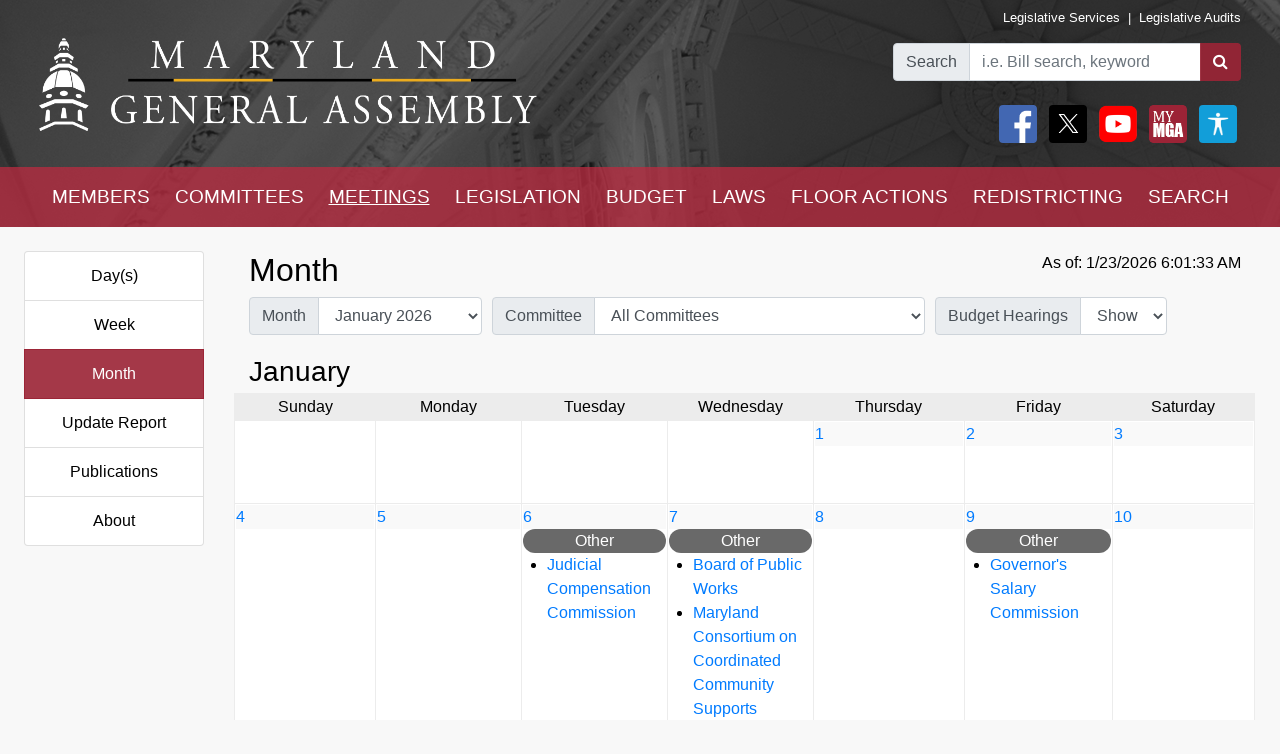

--- FILE ---
content_type: text/html; charset=utf-8
request_url: https://mgaleg.maryland.gov/mgawebsite/Meetings/Month/HB0107
body_size: 136582
content:
<!DOCTYPE html>
<html lang="en" data-theme="default-contrast">
<head>
    <meta charset="utf-8" />
    <meta name="viewport" content="width=device-width, initial-scale=1.0">
    <title>Meetings - Month</title>
    <link href="/mgawebsite/Content/css?v=2kNGGuTgFtNZcwng640idt63VBeArBfH-CxxZRI7n0g1" rel="stylesheet"/>

    <script src="/mgawebsite/bundles/modernizr?v=inCVuEFe6J4Q07A0AcRsbJic_UE5MwpRMNGcOtk94TE1"></script>

    <link href="https://use.typekit.net/rnf4kpu.css" rel="stylesheet" type="text/css">

    <script src="/mgawebsite/Scripts/AccessibilityWidget.js"></script>
</head>

<body>

    <div style="background-image:url('/Images/Current/Home/header-background.png'); background-attachment: fixed; position:-webkit-sticky; position: sticky; top: 0; z-index:9999; ">
        <!--#region FBShareButton-->

<script async defer crossorigin="anonymous" src="https://connect.facebook.net/en_US/sdk.js#xfbml=1&version=v3.3"></script>


<!--#endregion-->



<div class="header header-padding ">
    <div class="container-fluid">
        <div class="row">

            
            <div class="col-sm-6 align-self-center">
                <a class="header-logo-link" href="/mgawebsite/">
                    <img class="header-logo mobile-header-image" src="/Images/Current/Shared/MGALogo.png" alt="Maryland General Assembly" />
                </a>
            </div>

            
            <div class="col-sm-6 align-self-center">
                <div class="container-fluid">
                    <div class="row">
                        <div class="col text-right header-links p-0 mobile-header-links">
                            <a class="header-links" href="https://dls.maryland.gov/home/" rel="noreferrer noopener" target="_blank">Legislative Services</a>
                            &nbsp;|&nbsp;
                            <a class="header-links" href="https://www.ola.state.md.us/" rel="noreferrer noopener" target="_blank">Legislative Audits</a>
                        </div>
                    </div>

                    <div class="row mt-3 justify-content-end">

                        <div class="col-auto p-0">
                            <form class="form" id="frm">
                                <div id="group" class="input-group">

                                    

                                    <div class="input-group-prepend">
                                        <label for="bill-search" class="input-group-text">Search</label>
                                    </div>
                                    <input id="bill-search" class="form-control" type="search" placeholder="i.e. Bill search, keyword">
                                    <div class="input-group-append">
                                        <button class="btn bill-search-btn" id="searchBtn" type="submit" value="Number" title="Search">
                                            <i class="fa fa-search" title="Search" value="Search"></i>
                                        </button>
                                    </div>

                                </div>
                                <span id="errMsg" class="error hide-on-mobile">Bill number does not exist.</span>
                                <span id="errMsg2" class="error hide-on-mobile">Enter a vaild keyword.</span>

                            </form>
                        </div>

                        <div class="col-auto p-0 hide-on-mobile">

                            <div class="container-fluid">
                                <div class="row">
                                    <div class="col-auto pr-1">
                                        <div id="social">
                                            <a target="_blank" href="https://www.facebook.com/sharer/sharer.php?u=https://mgaleg.maryland.gov/mgawebsite/Meetings/Month/HB0107%2F&amp;amp;src=sdkpreparse" class="fb-xfbml-parse-ignore"><img class="rounded header-icons" alt="Facebook" style="opacity:100;" src="/Images/Icons/Facebook.png" /></a>
                                            <a id="btnTwitter" target="_blank" href="https://twitter.com/intent/tweet?text=Check%20out%20this%20article%20on%20MGA%21%20https://mgaleg.maryland.gov/mgawebsite/Meetings/Month/HB0107"><img class="rounded header-icons" alt="Twitter" style="opacity: 100; border: var(--dark-button-border);" src="/Images/Icons/Twitter.png" /></a>
                                            <a href="/mgawebsite/Information/YouTubeChannelInfo"><img class="rounded header-icons" alt="Youtube Channels" style="opacity:100;" src="/Images/Icons/YouTube.png" /></a>
                                            
                                            <button class="header-button p-0" aria-label="My MGA modal open button" onclick="$('#myMgaModal').modal('toggle');"><img class="rounded header-icons" style="opacity:100" alt="MY MGA" src="/Images/Icons/MyMGA.png" /></button>
                                            <div class="modal fade" data-backdrop="false" id="myMgaModal" data-bs-backdrop="false" aria-labelledby="exampleModalLabel" aria-hidden="true" role="dialog">
    <div class="modal-dialog mt-0" role="document">
        <div class="modal-content">
            <div class="modal-header">
                <h5 class="modal-title" id="exampleModalLongTitle">MyMGA</h5>
            </div>
            <div class="modal-body m-0 p-0">
                <div>
        <ul class="nav navbar-nav navbar-right">
            <li><a class="popover-link" href="/mgawebsite/Account/Login?registerId=Tracking" style="color:black;">Sign In</a></li>
            <li><a class="popover-link" href="/mgawebsite/Account/Register/Tracking" style="color:black;">Register</a> </li>
            <li><a class="popover-link" href="/mgawebsite/Account/ForgotPassword/Tracking" style="color:black;">Forgot Password</a></li>
        </ul>
</div>
            </div>
        </div>
    </div>
</div>
                                            <button class="header-button p-0" aria-label="My MGA modal open button" onclick="$('#accessibilityModal').modal('toggle');"><img class="rounded header-icons" style="opacity:100" alt="MY MGA" src="/Images/Icons/Accessibility.jpg" /></button>
                                            <div class="modal fade" data-backdrop="false" id="accessibilityModal" data-bs-backdrop="false" aria-labelledby="exampleModalLabel" aria-hidden="true" role="dialog">
    <div class="modal-dialog mt-0" role="document">
        <div class="modal-content">
            <div class="modal-header">
                <h5 class="modal-title" id="exampleModalLongTitle">Accessibility Tools</h5>
            </div>
            <div class="modal-body m-0 p-0">
                <div>
    <div class="row pb-3" style="margin-left:1px;">
        
        <div class="col-auto" style="border: 2px solid black; background-color: #f2f2f2; border-radius:5px;padding-right:1.8rem;">
            <div class="custom-control custom-switch">
                <input aria-label="toggle images" class="custom-control-input" type="checkbox" id="toggleImages" onchange="toggleImages()" />
                <label style="color:black;" class="custom-control-label" for="toggleImages"> Hide Images</label>
            </div>
        </div>
    </div>
    
    <div class="row pb-3">
        <div class="col-auto">
            <button class="contrast-btn" aria-label="contrast" onclick="toggleContrast();">
                <span id="contrastButtonText">Default Contrast</span>
                <div class="row" style="margin-left:5px;margin-right:10px;padding-top:10px;">
                    <div class="col-sm-4 accessibility-button-content">
                        <div class="progress accessability-progress pg-accessiblility-start">
                            <div id="prgDefaultContrast" class="progress-bar pg-accessibility" role="progressbar" style="width: 100%" aria-valuenow="25" aria-valuemin="0" aria-valuemax="100"></div>
                        </div>
                    </div>
                    <div class="col-sm-4 accessibility-button-content">
                        <div class="progress accessability-progress pg-accessiblility-middle">
                            <div id="prgHighContrast" class="progress-bar pg-accessibility" role="progressbar" style="width: 0%" aria-valuenow="25" aria-valuemin="0" aria-valuemax="100"></div>
                        </div>
                    </div>
                    <div class="col-sm-4 accessibility-button-content">
                        <div class="progress accessability-progress pg-accessiblility-end">
                            <div id="prgLowContrast" class="progress-bar pg-accessibility" role="progressbar" style="width: 0%" aria-valuenow="25" aria-valuemin="0" aria-valuemax="100"></div>
                        </div>
                    </div>
                </div>
            </button>
        </div>
    </div>
    <div class="row pb-3">
        <div class="col-auto accessibility-zoom-col">
            <button title="Zoom In" aria-label="zoom in" onclick="zoomIn()" class="accessibility-zoom-btn"><span class="fa fa-search-plus accessibility-zoom-btn-content"></span></button>
        </div>
        <div class="col-auto accessibility-zoom-col">
            <button title="Zoom Out" aria-label="zoom out" onclick="zoomOut()" class="accessibility-zoom-btn"><span class="fa fa-search-minus accessibility-zoom-btn-content"></span></button>
        </div>
        <div class="col-auto accessibility-zoom-col">
            <button title="Reset Zoom" aria-label="reset zoom" onclick="resetZoom()" class="accessibility-zoom-btn"><span class="fa fa-refresh accessibility-zoom-btn-content"></span></button>
        </div>
    </div>
    <div class="row pb-3">
        <div class="col-auto">
            <button aria-label="Reset Settings" onclick="clearSettings()" style="width:11rem;border:2px solid black;border-radius:5px;">Reset All Settings</button>
        </div>
    </div>
    <div class="row pb-3">
        <div class="col-auto">
            <button aria-label="Request Accessibility Services" onclick="window.open('https://forms.gle/dfFFqjL9UeoiKyDs6')" style="width:11rem;border:2px solid black;border-radius:5px;">Request Accessibility Services</button>

        </div>
    </div>
    <div class="row">
        <div class="col-auto">
            <button aria-label="Accessibility Feedback" onclick="window.open('mailto:webmaster@mgadls.state.md.us')" style="width:11rem;border:2px solid black;border-radius:5px;">Accessibility Feedback</button>
        </div>
    </div>
</div>

            </div>
        </div>
    </div>
</div>
                                        </div>
                                    </div>
                                    
                                    
                                </div>
                                
                            </div>
                            <div class="row" style="margin-right: 15px; flex-flow: row-reverse;">
                                
                                <div class="col-auto">
                                    <div class="row justify-content-end pt-2 pb-2 ml-0 mt-0 header-links mobile-header-links text-right">
                                    </div>
                                </div>
                            </div>
                        </div>
                    </div>
                </div>
            </div>
        </div>
    </div>
</div>

<script src="/mgawebsite/Scripts/jquery-3.4.1.min.js"></script>
<script>
    $(document).ready(function () {

        $('[data-toggle="popover"]').popover({
            html: true,
            sanitize: false
        });

        $('html').on('click', function (e) {
            if (!$(e.target).is('.mymga-popover') && $(e.target).closest('.popover').length == 0) {
                $(".mymga-popover").popover('hide');
            }
            if (!$(e.target).is('.access-popover') && $(e.target).closest('.popover').length == 0) {
                $(".access-popover").popover('hide');
            }
        });

        $('#searchBtn').click(function (e) {

            const webroot = '/mgawebsite';
            const currentYrSess = '2026RS';

            var elemVal = $('#bill-search').val();

            e.preventDefault();


            var config =
            {
                validateBillNumber: webroot + '/Search/CheckBillFormatAndExists',
                error: 'error',
                message: 'A processing error has occurred.'
            }


            function ValidateBillNumber(val) {
                var searchReg = /[\sA-Za-z]+[\sA-Za-z]+$/;
                var url = config.validateBillNumber;
                $.ajax({
                    url: url,
                    data: {
                        billNumber: val
                    },
                    method: "GET",
                    success: function (data) {

                        if (data.indexOf("exec_order") >= 0) {
                            var flag = 'exec_order:';
                            if (data.indexOf(flag) >= 0) {
                                var url = data.replace(flag, '');
                                window.open(url);
                                return true;
                            }
                        }

                        if (data.indexOf(config.error) >= 0 && !searchReg.test(elemVal)) {
                            $('#errMsg').removeClass("error").addClass("error-show").removeClass("hide-on-mobile");
                            //$('#bill-search').addClass("is-invalid");
                            //$('#social').addClass("com-style");
                            //$('#group').removeClass("search-style").addClass("com-style");
                        }
                        else if (data.indexOf(config.error) >= 0 && searchReg.test(elemVal) == true) {

                            window.location.href = webroot + '/Search/FullText' + '?category=&dropXSL=no&isadvanced=&rpp=500&pr=mgasearch&query=' + elemVal + '&order=r&af1like=' + currentYrSess + '&notq=#full-text-search-results-complete';
                        }
                        else {
                            var arrResults = data.split(',');
                            var billNum = arrResults[0];
                            var yearAndSession = arrResults[1];
                            var currentSession = arrResults[2];

                            var ysAppend = '';
                            if (yearAndSession != currentSession) {
                                ysAppend = '/?ys=' + yearAndSession;
                            }
                            else {
                                ysAppend = '/?ys=' + currentSession;
                            }

                            window.location.href = webroot + '/Legislation/Details/' + billNum + ysAppend;
                        }
                    },
                    error: function (xhr) {
                        var errMsg = url + ' ==> ' + config.message
                        alert(errMsg);
                        console.log(errMsg);
                    }
                });
            }


            //var searchReg = /^[a-zA-Z0-9-]+$/;

            if (elemVal != "") {
                ValidateBillNumber(elemVal);
            }
            else {
                $('#errMsg').removeClass("error-show").addClass("error").addClass("hide-on-mobile");
                //$('#social').addClass("search-style");
                //$('#group').addClass("search-style");

            }
            //else {

            //    if (!searchReg.test(elemVal)) {
            //        $('#errMsg2').removeClass("error").addClass("error-show");

            //    } else {
            //        window.location.href = webroot + '/Search/FullText';
            //        $('#input-box').val() = elemVal;
            //    }
            //}

        });


    });
    $(document).ready(function () {
        //****************************************************
        //set to the last selected session for these pages
        //****************************************************
        const mgaWebroot = '/mgawebsite';
        var legisSearchPage = mgaWebroot + "/Search/Legislation";
        var sessionFilter = 0;
        var sessionUrlParm = '?session=';

        var elem = $('a[href$="' + legisSearchPage + '"]:not(#btnTwitter)');
        elem.attr('href', '#');
        elem.on('click', function () {
            var legisSearchFilters = JSON.parse(sessionStorage.getItem('legisSearchFilters'));
            if (legisSearchFilters != null) {//saved filters
                window.location.href = legisSearchPage + sessionUrlParm + legisSearchFilters[sessionFilter].value;
            }
            else {
                window.location.href = legisSearchPage;
            }
        })
    });
</script>


        <div class="hide-on-mobile">

    <div class="navbar navbar-expand-sm header-padding layout-navbar panel-group">
        <div class="container-fluid">

            <button class="navbar-toggler" type="button" data-toggle="collapse" data-target="#navbarSupportedContent" aria-controls="navbarSupportedContent" aria-expanded="false" aria-label="Toggle navigation">
                <i class="fa fa-bars nav-menu-icon"></i>
                <span class="nav-menu-icon">Menu</span>
            </button>

            <div class="hide-on-non-mobile">
                <a target="_blank" href="https://www.facebook.com/sharer/sharer.php?u=https://mgaleg.maryland.gov/mgawebsite/Meetings/Month/HB0107%2F&amp;amp;src=sdkpreparse" class="fb-xfbml-parse-ignore"><img class="rounded header-icons mobile-header-icons" alt="facebook" src="/Images/Icons/Facebook.png" /></a>
                <a id="btnTwitter" target="_blank" href=https://twitter.com/intent/tweet?text=Check%20out%20this%20article%20on%20MGA%21%20https://mgaleg.maryland.gov/mgawebsite/Meetings/Month/HB0107><img class="rounded header-icons mobile-header-icons" alt="twitter" src="/Images/Icons/Twitter.png" /></a>
                <button class="navbar-toggler" type="button" data-toggle="collapse" data-target="#navbarMgaTrackingContent" aria-controls="navbarMgaTrackingContent" aria-expanded="false" aria-label="Toggle navigation">
                    <img class="rounded header-icons mobile-header-icons" alt="My MGA" src="/Images/Icons/MyMGA.png" style="border: 1px solid white;" />
                </button>
                
            </div>

            <div class="navbar-collapse collapse mobile-navbar" id="navbarSupportedContent">
                <ul class="nav justify-content-around navbar-nav" style="width:100%;">
                    <li>
                        <div class="dropdown">
<a class="nav-link navbar-text dropbtn" href="/mgawebsite/Members/District">MEMBERS</a>    <div id="navCollapseMembers" class="dropdown-content">
<a class="dropdown-item" href="/mgawebsite/Members/District" target="_self">Find My Representatives</a>
<a class="dropdown-item" href="/mgawebsite/Members/Index/senate" target="_self">Senate</a>
<a class="dropdown-item" href="/mgawebsite/Members/Index/house" target="_self">House</a>
<a class="dropdown-item" href="/mgawebsite/Members/Publications" target="_self">Publications</a>
<a class="dropdown-item" href="/mgawebsite/Members/RelatedLinks" target="_self">Related Links</a>
<a class="dropdown-item" href="/mgawebsite/Members/About" target="_self">About</a>
    </div>
</div>

                    </li>
                    <li>
                        <div class="dropdown">
<a class="nav-link navbar-text dropbtn" href="/mgawebsite/Committees/Charts">COMMITTEES</a>    <div id="navCollapseCommittees" class="dropdown-content">
<a class="dropdown-item" href="/mgawebsite/Committees/Charts" target="_self">Charts</a>
<a class="dropdown-item" href="/mgawebsite/Committees/Index/senate" target="_self">Senate</a>
<a class="dropdown-item" href="/mgawebsite/Committees/Index/house" target="_self">House</a>
<a class="dropdown-item" href="/mgawebsite/Committees/Index/other" target="_self">Other</a>
<a class="dropdown-item" href="/mgawebsite/Committees/Publications" target="_self">Publications</a>
<a class="dropdown-item" href="/mgawebsite/Committees/RelatedLinks" target="_self">Related Links</a>
<a class="dropdown-item" href="/mgawebsite/Committees/About" target="_self">About</a>
    </div>
</div>

                    </li>
                    <li>
                        <div class="dropdown">
<a class="nav-link navbar-text dropbtn dropbtn-active" href="/mgawebsite/Meetings/Day/HB0107">MEETINGS</a>    <div id="navCollapseMeetings" class="dropdown-content">
<a class="dropdown-item" href="/mgawebsite/Meetings/Day/HB0107" target="_self">Day(s)</a>
<a class="dropdown-item" href="/mgawebsite/Meetings/Week/HB0107" target="_self">Week</a>
<a class="dropdown-item" href="/mgawebsite/Meetings/Month/HB0107" target="_self">Month</a>
<a class="dropdown-item" href="/mgawebsite/Meetings/UpdateReport/HB0107" target="_self">Update Report</a>
<a class="dropdown-item" href="/mgawebsite/Meetings/Publications" target="_self">Publications</a>
<a class="dropdown-item" href="/mgawebsite/Meetings/About" target="_self">About</a>
    </div>
</div>

                    </li>
                    <li>
                        <div class="dropdown">
<a class="nav-link navbar-text dropbtn" href="/mgawebsite/Legislation/Charts">LEGISLATION</a>    <div id="navCollapseLegislation" class="dropdown-content">
<a class="dropdown-item" href="/mgawebsite/Legislation/Charts" target="_self">Charts</a>
<a class="dropdown-item" href="/mgawebsite/Legislation/Index/senate" target="_self">Senate</a>
<a class="dropdown-item" href="/mgawebsite/Legislation/Index/house" target="_self">House</a>
<a class="dropdown-item" href="/mgawebsite/Legislation/Publications" target="_self">Publications</a>
<a class="dropdown-item" href="/mgawebsite/Legislation/About" target="_self">About</a>
    </div>
</div>

                    </li>
                    <li>
                        <div class="dropdown">
<a class="nav-link navbar-text dropbtn" href="/mgawebsite/Budget/Charts">BUDGET</a>    <div id="navCollapseBudget" class="dropdown-content">
<a class="dropdown-item" href="/mgawebsite/Budget/Charts" target="_self">Charts</a>
<a class="dropdown-item" href="/mgawebsite/Budget/Analyses" target="_self">Analyses</a>
<a class="dropdown-item" href="/mgawebsite/Budget/Legislation" target="_self">Legislation</a>
<a class="dropdown-item" href="/mgawebsite/Budget/BondInitiatives" target="_self">Bond Initiatives</a>
<a class="dropdown-item" href="/mgawebsite/Budget/Publications" target="_self">Publications</a>
<a class="dropdown-item" href="/mgawebsite/Budget/RelatedLinks" target="_self">Related Links</a>
<a class="dropdown-item" href="/mgawebsite/Budget/About" target="_self">About</a>
    </div>
</div>

                    </li>
                    <li>
                        <div class="dropdown">
<a class="nav-link navbar-text dropbtn" href="/mgawebsite/Laws/Statutes">LAWS</a>    <div id="navCollapseLaws" class="dropdown-content">
<a class="dropdown-item" href="/mgawebsite/Laws/Statutes" target="_self">Statutes</a>
<a class="dropdown-item" href="/mgawebsite/Laws/Counties" target="_self">Counties</a>
<a class="dropdown-item" href="/mgawebsite/Laws/Municipalities" target="_self">Municipalities</a>
<a class="dropdown-item" href="/mgawebsite/Laws/Publications" target="_self">Publications</a>
<a class="dropdown-item" href="/mgawebsite/Laws/RelatedLinks" target="_self">Related Links</a>
<a class="dropdown-item" href="/mgawebsite/Laws/About" target="_self">About</a>
    </div>
</div>

                    </li>
                    <li>
                        <div class="dropdown">
<a class="nav-link navbar-text dropbtn" href="/mgawebsite/FloorActions/Status">FLOOR ACTIONS</a>    <div id="navCollapseFloorActions" class="dropdown-content">
<a class="dropdown-item" href="/mgawebsite/FloorActions/Status" target="_self">Status</a>
<a class="dropdown-item" href="/mgawebsite/FloorActions/Agenda/agendas" target="_self">Agendas</a>
<a class="dropdown-item" href="/mgawebsite/FloorActions/Index/senate" target="_self">Senate Index</a>
<a class="dropdown-item" href="/mgawebsite/FloorActions/Index/house" target="_self">House Index</a>
<a class="dropdown-item" href="/mgawebsite/FloorActions/FollowBothChambers" target="_blank">Follow Both Chambers</a>
<a class="dropdown-item" href="/mgawebsite/FloorActions/Publications" target="_self">Publications</a>
<a class="dropdown-item" href="/mgawebsite/FloorActions/About" target="_self">About</a>
    </div>
</div>

                    </li>
                    <li>
                        <div class="dropdown">
<a class="nav-link navbar-text dropbtn" href="/mgawebsite/Redistricting/Congressional">REDISTRICTING</a>    <div id="navCollapseRedistricting" class="dropdown-content">
<a class="dropdown-item" href="/mgawebsite/Redistricting/Congressional" target="_self">Congressional</a>
<a class="dropdown-item" href="/mgawebsite/Redistricting/Legislative" target="_self">Legislative</a>
    </div>
</div>

                    </li>
                    <li>
                        <div class="dropdown">
<a class="nav-link navbar-text dropbtn" href="/mgawebsite/Search/Legislation">SEARCH</a>    <div id="navCollapseSearch" class="dropdown-content">
<a class="dropdown-item" href="/mgawebsite/Search/Legislation" target="_self">Legislation</a>
<a class="dropdown-item" href="/mgawebsite/Search/FullText" target="_self">Full Text</a>
<a class="dropdown-item" href="/mgawebsite/Search/Publications" target="_self">Publications</a>
<a class="dropdown-item" href="/mgawebsite/Search/Media" target="_self">Media</a>
    </div>
</div>

                    </li>
                </ul>
            </div>
        </div>
    </div>
</div>
        <div class="hide-on-non-mobile">

    <div class="navbar navbar-expand-sm header-padding layout-navbar panel-group">
        <div class="container-fluid panel-default">

            <button id="btnMenu" class="navbar-toggler" type="button" data-toggle="collapse" data-target="#navbarSupportedContent" aria-controls="navbarSupportedContent" aria-expanded="false" aria-label="Toggle navigation" onclick="toggleMyMGA();toggleYouTube()">
                <i class="fa fa-bars nav-menu-icon"></i>
                <span class="nav-menu-icon">Menu</span>
            </button>

            <div class="hide-on-non-mobile">
                <a target="_blank" href="https://www.facebook.com/sharer/sharer.php?u=https://mgaleg.maryland.gov/mgawebsite/Meetings/Month/HB0107%2F&amp;amp;src=sdkpreparse" class="fb-xfbml-parse-ignore"><img class="rounded header-icons mobile-header-icons" alt="Facebook" src="/Images/Icons/Facebook.png" /></a>
                <a id="btnTwitter" target="_blank" href=https://twitter.com/intent/tweet?text=Check%20out%20this%20article%20on%20MGA%21%20https://mgaleg.maryland.gov/mgawebsite/Meetings/Month/HB0107><img class="rounded header-icons mobile-header-icons" alt="Twitter" src="/Images/Icons/Twitter.png" /></a>
                <button id="btnYouTube" class="navbar-toggler" type="button" data-toggle="collapse" data-target="#navbarYouTubeContent" aria-controls="navbarYouTubeContent" aria-expanded="false" aria-label="Toggle navigation" onclick="toggleMenu();toggleMyMGA();">
                    <img class="rounded header-icons mobile-header-icons" alt="Youtube Channels" src="/Images/Icons/YouTube.png" style="border: 1px solid white;" />
                </button>
                <button id="btnMyMGA" class="navbar-toggler" type="button" data-toggle="collapse" data-target="#navbarMgaTrackingContent" aria-controls="navbarMgaTrackingContent" aria-expanded="false" aria-label="Toggle navigation" onclick="toggleMenu();toggleYouTube();">
                    <img class="rounded header-icons mobile-header-icons" alt="My MGA" src="/Images/Icons/MyMGA.png" style="border: 1px solid white;" />
                </button>

                
            </div>

            <div class="navbar-collapse collapse mobile-navbar" id="navbarSupportedContent">
                <ul class="nav justify-content-around navbar-nav" style="width:100%;">
                    <li>
                        <div class="">
        <a class="nav-link navbar-text dropbtn " data-toggle="collapse" href="#navCollapseMembers" role="button" aria-expanded="false" aria-controls="navCollapseMembers">MEMBERS</a>
    <div id="navCollapseMembers" class="collapse">
<a class="dropdown-item navbar-text" href="/mgawebsite/Members/District" target="_self">Find My Representatives</a>
<a class="dropdown-item navbar-text" href="/mgawebsite/Members/Index/senate" target="_self">Senate</a>
<a class="dropdown-item navbar-text" href="/mgawebsite/Members/Index/house" target="_self">House</a>
<a class="dropdown-item navbar-text" href="/mgawebsite/Members/Publications" target="_self">Publications</a>
<a class="dropdown-item navbar-text" href="/mgawebsite/Members/RelatedLinks" target="_self">Related Links</a>
<a class="dropdown-item navbar-text" href="/mgawebsite/Members/About" target="_self">About</a>
    </div>
</div>

                    </li>
                    <li>
                        <div class="">
        <a class="nav-link navbar-text dropbtn " data-toggle="collapse" href="#navCollapseCommittees" role="button" aria-expanded="false" aria-controls="navCollapseMembers">COMMITTEES</a>
    <div id="navCollapseCommittees" class="collapse">
<a class="dropdown-item navbar-text" href="/mgawebsite/Committees/Index/senate" target="_self">Senate</a>
<a class="dropdown-item navbar-text" href="/mgawebsite/Committees/Index/house" target="_self">House</a>
<a class="dropdown-item navbar-text" href="/mgawebsite/Committees/Index/other" target="_self">Other</a>
<a class="dropdown-item navbar-text" href="/mgawebsite/Committees/Publications" target="_self">Publications</a>
<a class="dropdown-item navbar-text" href="/mgawebsite/Committees/RelatedLinks" target="_self">Related Links</a>
<a class="dropdown-item navbar-text" href="/mgawebsite/Committees/About" target="_self">About</a>
    </div>
</div>

                    </li>
                    <li>
                        <div class="">
        <a class="nav-link navbar-text dropbtn  dropbtn-active" data-toggle="collapse" href="#navCollapseMeetings" role="button" aria-expanded="false" aria-controls="navCollapseMembers">MEETINGS</a>
    <div id="navCollapseMeetings" class="collapse">
<a class="dropdown-item navbar-text" href="/mgawebsite/Meetings/Day/HB0107" target="_self">Day(s)</a>
<a class="dropdown-item navbar-text" href="/mgawebsite/Meetings/UpdateReport/HB0107" target="_self">Update Report</a>
<a class="dropdown-item navbar-text" href="/mgawebsite/Meetings/Publications" target="_self">Publications</a>
<a class="dropdown-item navbar-text" href="/mgawebsite/Meetings/About" target="_self">About</a>
    </div>
</div>

                    </li>
                    <li>
                        <div class="">
        <a class="nav-link navbar-text dropbtn " data-toggle="collapse" href="#navCollapseLegislation" role="button" aria-expanded="false" aria-controls="navCollapseMembers">LEGISLATION</a>
    <div id="navCollapseLegislation" class="collapse">
<a class="dropdown-item navbar-text" href="/mgawebsite/Legislation/Index/senate" target="_self">Senate</a>
<a class="dropdown-item navbar-text" href="/mgawebsite/Legislation/Index/house" target="_self">House</a>
<a class="dropdown-item navbar-text" href="/mgawebsite/Legislation/Publications" target="_self">Publications</a>
<a class="dropdown-item navbar-text" href="/mgawebsite/Legislation/About" target="_self">About</a>
    </div>
</div>

                    </li>
                    <li>
                        <div class="">
        <a class="nav-link navbar-text dropbtn " data-toggle="collapse" href="#navCollapseBudget" role="button" aria-expanded="false" aria-controls="navCollapseMembers">BUDGET</a>
    <div id="navCollapseBudget" class="collapse">
<a class="dropdown-item navbar-text" href="/mgawebsite/Budget/Analyses" target="_self">Analyses</a>
<a class="dropdown-item navbar-text" href="/mgawebsite/Budget/Legislation" target="_self">Legislation</a>
<a class="dropdown-item navbar-text" href="/mgawebsite/Budget/BondInitiatives" target="_self">Bond Initiatives</a>
<a class="dropdown-item navbar-text" href="/mgawebsite/Budget/Publications" target="_self">Publications</a>
<a class="dropdown-item navbar-text" href="/mgawebsite/Budget/RelatedLinks" target="_self">Related Links</a>
<a class="dropdown-item navbar-text" href="/mgawebsite/Budget/About" target="_self">About</a>
    </div>
</div>

                    </li>
                    <li>
                        <div class="">
        <a class="nav-link navbar-text dropbtn " data-toggle="collapse" href="#navCollapseLaws" role="button" aria-expanded="false" aria-controls="navCollapseMembers">LAWS</a>
    <div id="navCollapseLaws" class="collapse">
<a class="dropdown-item navbar-text" href="/mgawebsite/Laws/Statutes" target="_self">Statutes</a>
<a class="dropdown-item navbar-text" href="/mgawebsite/Laws/Counties" target="_self">Counties</a>
<a class="dropdown-item navbar-text" href="/mgawebsite/Laws/Municipalities" target="_self">Municipalities</a>
<a class="dropdown-item navbar-text" href="/mgawebsite/Laws/Publications" target="_self">Publications</a>
<a class="dropdown-item navbar-text" href="/mgawebsite/Laws/RelatedLinks" target="_self">Related Links</a>
<a class="dropdown-item navbar-text" href="/mgawebsite/Laws/About" target="_self">About</a>
    </div>
</div>

                    </li>
                    <li>
                        <div class="">
        <a class="nav-link navbar-text dropbtn " data-toggle="collapse" href="#navCollapseFloorActions" role="button" aria-expanded="false" aria-controls="navCollapseMembers">FLOOR ACTIONS</a>
    <div id="navCollapseFloorActions" class="collapse">
<a class="dropdown-item navbar-text" href="/mgawebsite/FloorActions/Status" target="_self">Status</a>
<a class="dropdown-item navbar-text" href="/mgawebsite/FloorActions/Agenda/agendas" target="_self">Agendas</a>
<a class="dropdown-item navbar-text" href="/mgawebsite/FloorActions/Index/senate" target="_self">Senate Index</a>
<a class="dropdown-item navbar-text" href="/mgawebsite/FloorActions/Index/house" target="_self">House Index</a>
<a class="dropdown-item navbar-text" href="/mgawebsite/FloorActions/Publications" target="_self">Publications</a>
<a class="dropdown-item navbar-text" href="/mgawebsite/FloorActions/About" target="_self">About</a>
    </div>
</div>

                    </li>
                    <li>
                        <div class="">
        <a class="nav-link navbar-text dropbtn " data-toggle="collapse" href="#navCollapseRedistricting" role="button" aria-expanded="false" aria-controls="navCollapseMembers">REDISTRICTING</a>
    <div id="navCollapseRedistricting" class="collapse">
<a class="dropdown-item navbar-text" href="/mgawebsite/Redistricting/Congressional" target="_self">Congressional</a>
<a class="dropdown-item navbar-text" href="/mgawebsite/Redistricting/Legislative" target="_self">Legislative</a>
    </div>
</div>

                    </li>
                    <li>
                        <div class="">
        <a class="nav-link navbar-text dropbtn " data-toggle="collapse" href="#navCollapseSearch" role="button" aria-expanded="false" aria-controls="navCollapseMembers">SEARCH</a>
    <div id="navCollapseSearch" class="collapse">
<a class="dropdown-item navbar-text" href="/mgawebsite/Search/Legislation" target="_self">Legislation</a>
<a class="dropdown-item navbar-text" href="/mgawebsite/Search/FullText" target="_self">Full Text</a>
<a class="dropdown-item navbar-text" href="/mgawebsite/Search/Publications" target="_self">Publications</a>
<a class="dropdown-item navbar-text" href="/mgawebsite/Search/Media" target="_self">Media</a>
    </div>
</div>

                    </li>
                </ul>
            </div>
                <div class="navbar-collapse collapse mobile-navbar hide-on-non-mobile" id="navbarMgaTrackingContent">
                    <ul class="nav justify-content-around navbar-nav" style="width:100%;">

                        <li>
                            <a class="nav-link navbar-text dropbtn" href="/mgawebsite/MyMGATracking/ManageLists">Track</a>
                        </li>
                        <li>
                            <a class="nav-link navbar-text dropbtn" href="/mgawebsite/MyMGATracking/WitnessSignup">Witness Signup</a>
                        </li>
                        <li>
                            <a class="nav-link navbar-text dropbtn" href="/mgawebsite/MyMGATracking/FAQ">FAQ</a>
                        </li>
                        <li>
                            <a class="nav-link navbar-text dropbtn" href="/mgawebsite/Manage/ChangePassword">Change Password</a>
                        </li>
                        <li>
                            <a class="nav-link navbar-text dropbtn" href="/mgawebsite/MyMGATracking/CancelAccount">Cancel Account</a>
                        </li>
                        
                    </ul>
                </div>
                <div class="navbar-collapse collapse mobile-navbar hide-on-non-mobile" id="navbarYouTubeContent">
                    <ul class="nav justify-content-around navbar-nav" style="width:100%;">
                        <li>
                            <a class="nav-link navbar-text dropbtn" href="/mgawebsite/Information/YouTubeChannelInfo?id=s">Senate</a>
                        </li>
                        <li>
                            <a class="nav-link navbar-text dropbtn" href="/mgawebsite/Information/YouTubeChannelInfo?id=h">House</a>
                        </li>
                        <li>
                            <a class="nav-link navbar-text dropbtn" href="/mgawebsite/Information/YouTubeChannelInfo?id=o">Other</a>
                        </li>
                        <li>
                            <a class="nav-link navbar-text dropbtn" href="/mgawebsite/Information/YouTubeChannelInfoAbout">About</a>
                        </li>
                    </ul>
                </div>

        </div>
    </div>
</div>
    </div>

    <div class="container-fluid zero-out-padding-horizontal">

        
            <div class="container-fluid rounded view-page-content">
                    <div class="row">
                        <div id="leftNavPrint" class="col-sm-4 col-md-3 col-lg-2">
                            <div id="memberNav" class="list-group text-center left-nav hide-on-mobile">
<a class="list-group-item list-group-item-action" href="/mgawebsite/Meetings/Day/HB0107" target="_self">Day(s)</a>
<a class="list-group-item list-group-item-action" href="/mgawebsite/Meetings/Week/HB0107" target="_self">Week</a>
<a class="list-group-item list-group-item-action active" href="/mgawebsite/Meetings/Month/HB0107" target="_self">Month</a>
<a class="list-group-item list-group-item-action" href="/mgawebsite/Meetings/UpdateReport/HB0107" target="_self">Update Report</a>
<a class="list-group-item list-group-item-action" href="/mgawebsite/Meetings/Publications" target="_self">Publications</a>
<a class="list-group-item list-group-item-action" href="/mgawebsite/Meetings/About" target="_self">About</a>
</div>
                        </div>
                        <div id="mainBody" class="col-sm-8 col-md-9 col-lg-10 col-print-12">
                            




<div class="container-fluid">

    <div class="row">
        <div class="col-sm-7">
            <h2>Month</h2>
        </div>
        <div class="col-sm-5 text-right">
            As of: 1/23/2026 6:01:33 AM
        </div>
    </div>

    
    <div class="row">
        <div class="col-sm-12">
<form action="/mgawebsite/Meetings/RefreshMonth" id="filtersForm" method="post">                <input type="hidden" id="yearSession" name="ys" value="2026rs" />
                <div class="form-row">
                    <div class="form-group col-auto">
                        <div class="input-group">
                            <div class="input-group-prepend">
                                <label class="input-group-text" for="MonthDropdown">Month</label>
                            </div>
                            <select Name="month" class="form-control" id="SelectedMonth" name="SelectedMonth" onchange="this.form.submit();"><option selected="selected" value="01012026">January 2026</option>
<option value="02012026">February 2026</option>
<option value="03012026">March 2026</option>
<option value="04012026">April 2026</option>
<option value="05012026">May 2026</option>
<option value="06012026">June 2026</option>
<option value="07012026">July 2026</option>
<option value="08012026">August 2026</option>
<option value="09012026">September 2026</option>
<option value="10012026">October 2026</option>
</select>
                        </div>
                    </div>
                    <div class="form-group col-auto">
                        <div class="input-group">
                            <div class="input-group-prepend">
                                <label class="input-group-text" for="CommitteeDropdown">Committee</label>
                            </div>
                            <select Name="cmte" class="form-control" id="SelectedCommittee" name="SelectedCommittee" onchange="this.form.submit();"><option selected="selected" value="allcommittees">All Committees</option>
<option value="senate">Senate Committees</option>
<option value="house">House Committees</option>
<option value="other">Other Committees</option>
<option value="app">Appropriations</option>
<option value="b&amp;t">Budget and Taxation</option>
<option value="ecm">Economic Matters</option>
<option value="eee">Education, Energy, and the Environment</option>
<option value="ent">Environment and Transportation</option>
<option value="fin">Finance</option>
<option value="gvc">Government, Labor, and Elections</option>
<option value="hlt">Health</option>
<option value="jpr">Judicial Proceedings</option>
<option value="jud">Judiciary</option>
<option value="hru">Rules and Executive Nominations</option>
<option value="w&amp;m">Ways and Means</option>
</select>
                        </div>
                    </div>
                    <div class="form-group col-auto">
                        <div class="input-group">
                            <div class="input-group-prepend">
                                <label class="input-group-text" for="IncludeBudgetDropdown">Budget Hearings</label>
                            </div>
                            <select Name="includeBudget" class="form-control" id="SelectedBudget" name="SelectedBudget" onchange="this.form.submit();"><option selected="selected" value="show">Show</option>
<option value="hide">Hide</option>
<option value="only">Only</option>
</select>
                        </div>
                    </div>
                </div>
</form>        </div>
    </div>

    
    <div class="row">
        <div class="col-auto">
            <div class="hearsched-page-header">
                January
            </div>
        </div>
    </div>

    
    <div class="row">

        <table class="hearsched-week-table">
            <tbody>
                
                <tr>
                    <td class="hearsched-week-col hearsched-week-header-cell">
                        Sunday<br />
                    </td>
                    <td class="hearsched-week-col hearsched-week-header-cell">
                        Monday<br />
                    </td>
                    <td class="hearsched-week-col hearsched-week-header-cell">
                        Tuesday<br />
                    </td>
                    <td class="hearsched-week-col hearsched-week-header-cell">
                        Wednesday<br />
                    </td>
                    <td class="hearsched-week-col hearsched-week-header-cell">
                        Thursday<br />
                    </td>
                    <td class="hearsched-week-col hearsched-week-header-cell">
                        Friday<br />
                    </td>
                    <td class="hearsched-week-col hearsched-week-header-cell">
                        Saturday<br />
                    </td>
                </tr>

                
                <tr>
                    <td class="hearsched-week-col hearsched-week-content-cell">
                        <div class="hearsched-week-content-cell-height">

                            


                        </div>
                    </td>
                    <td class="hearsched-week-col hearsched-week-content-cell">
                        <div class="hearsched-week-content-cell-height">

                            


                        </div>
                    </td>
                    <td class="hearsched-week-col hearsched-week-content-cell">
                        <div class="hearsched-week-content-cell-height">

                            


                        </div>
                    </td>
                    <td class="hearsched-week-col hearsched-week-content-cell">
                        <div class="hearsched-week-content-cell-height">

                            


                        </div>
                    </td>
                    <td class="hearsched-week-col hearsched-week-content-cell">
                        <div class="hearsched-week-content-cell-height">

                            

    <div>
        <div class="hearsched-month-cell-date">
            <a href="/mgawebsite/Meetings/Day/01012026?ys=2026rs">1</a>
        </div>

        
    </div>

                        </div>
                    </td>
                    <td class="hearsched-week-col hearsched-week-content-cell">
                        <div class="hearsched-week-content-cell-height">

                            

    <div>
        <div class="hearsched-month-cell-date">
            <a href="/mgawebsite/Meetings/Day/01022026?ys=2026rs">2</a>
        </div>

        
    </div>

                        </div>
                    </td>
                    <td class="hearsched-week-col hearsched-week-content-cell">
                        <div class="hearsched-week-content-cell-height">

                            

    <div>
        <div class="hearsched-month-cell-date">
            <a href="/mgawebsite/Meetings/Day/01032026?ys=2026rs">3</a>
        </div>

        
    </div>

                        </div>
                    </td>
                </tr>

                
                    <tr>
                        <td class="hearsched-week-col hearsched-week-content-cell">
                            <div class="hearsched-week-content-cell-height">

                                

    <div>
        <div class="hearsched-month-cell-date">
            <a href="/mgawebsite/Meetings/Day/01042026?ys=2026rs">4</a>
        </div>

        
    </div>

                            </div>
                        </td>
                        <td class="hearsched-week-col hearsched-week-content-cell">
                            <div class="hearsched-week-content-cell-height">

                                

    <div>
        <div class="hearsched-month-cell-date">
            <a href="/mgawebsite/Meetings/Day/01052026?ys=2026rs">5</a>
        </div>

        
    </div>

                            </div>
                        </td>
                        <td class="hearsched-week-col hearsched-week-content-cell">
                            <div class="hearsched-week-content-cell-height">

                                

    <div>
        <div class="hearsched-month-cell-date">
            <a href="/mgawebsite/Meetings/Day/01062026?ys=2026rs">6</a>
        </div>

                    
                <div class="hearsched-cell-chamber-banner other">
                    Other
                </div>
            
            
                <div>
                    

<ul class="hearsched-cell-ul">
        <li>
            <a class="hearsched-popover-link " tabindex="0" data-toggle="popover" data-trigger="focus" data-placement="auto"
               title="Judicial Compensation Commission &lt;div class=&quot;fa fa-info-circle w3-tooltip-cmte-info&quot;&gt;&lt;span class=&quot;w3-tooltiptext-cmte-info&quot;&gt;

    Scott Benson and John Edwards, Department of Legislative Services, Staff


    &lt;br /&gt;
    410-946-5350

&lt;/span&gt;&lt;/div&gt;" data-content="        &lt;div class=&quot;hearsched-hearing-header&quot;&gt;
                &lt;div class=&quot;row&quot;&gt;
                    &lt;div class=&quot;col&quot;&gt;
                        &lt;div class=&quot;hearsched-created-label&quot;&gt;
                            Created: 12/18/2025 9:54 AM
                        &lt;/div&gt;
                    &lt;/div&gt;
                &lt;/div&gt;
                                        &lt;div class=&quot;row&quot;&gt;
                    &lt;div class=&quot;col&quot;&gt;
                        &lt;div class=&quot;font-weight-bold text-center &quot;&gt;
                            Tuesday, January 6, 2026
                        &lt;/div&gt;
                    &lt;/div&gt;
                &lt;/div&gt;
            &lt;div class=&quot;row&quot;&gt;
                &lt;div class=&quot;col&quot;&gt;
                    &lt;div class=&quot;font-weight-bold text-center &quot;&gt;

                        

                        
                            &lt;a class=&quot;hearsched-icon&quot; aria-label=&quot;Stream Recording&quot; href=&quot;/mgawebsite/Committees/Media/false?cmte=jcc&amp;amp;clip=JCC_12_9_2025_meeting_1&amp;amp;ys=2026rs&quot; target=&quot;_blank&quot;&gt;&lt;span class=&quot;fa fa-video-camera&quot;&gt;&lt;/span&gt;&lt;/a&gt;
                                            &lt;/div&gt;
                &lt;/div&gt;
            &lt;/div&gt;

            

            &lt;div class=&quot;row&quot;&gt;
                &lt;div class=&quot;col&quot;&gt;
                    &lt;div class=&quot;font-weight-bold text-center &quot;&gt;
                        4:00 PM - Zoom / YouTube
                    &lt;/div&gt;
                &lt;/div&gt;
            &lt;/div&gt;
            &lt;div class=&quot;row&quot;&gt;
                &lt;div class=&quot;col&quot;&gt;
                    &lt;div class=&quot;text-center&quot;&gt;
                            &lt;a class=&quot;hearsched-icon&quot; aria-label=&quot;Google Maps Location&quot; href=&quot;http://www.google.com/maps/search/?api=1&amp;query=Zoom+%2F+YouTube&quot; target=&quot;_blank&quot;&gt;&lt;span class=&quot;fa fa-map-marker&quot;&gt;&lt;/span&gt;&lt;/a&gt;
                            &lt;a class=&quot;hearsched-icon&quot; aria-label=&quot;Google Calendar Meeting Time&quot; href=http://www.google.com/calendar/event?action=TEMPLATE&amp;amp;text=Judicial+Compensation+Commission+-+Other+-+Other&amp;amp;dates=20260106T160000%2f20260106T160000&amp;amp;sprop=&amp;amp;add=&amp;amp;details=Judicial+Compensation+Commission+-+Other+-+Other&amp;amp;location=Zoom+%2f+YouTube&amp;amp;trp=true target=&quot;_blank&quot;&gt;&lt;span class=&quot;fa fa-calendar-plus-o&quot;&gt;&lt;/span&gt;&lt;/a&gt;

                    &lt;/div&gt;
                &lt;/div&gt;
            &lt;/div&gt;

        &lt;/div&gt;
        &lt;hr /&gt;
">
                Judicial Compensation Commission
            </a>
        </li>
</ul>
                </div>
            

    </div>

                            </div>
                        </td>
                        <td class="hearsched-week-col hearsched-week-content-cell">
                            <div class="hearsched-week-content-cell-height">

                                

    <div>
        <div class="hearsched-month-cell-date">
            <a href="/mgawebsite/Meetings/Day/01072026?ys=2026rs">7</a>
        </div>

                    
                <div class="hearsched-cell-chamber-banner other">
                    Other
                </div>
            
            
                <div>
                    

<ul class="hearsched-cell-ul">
        <li>
            <a class="hearsched-popover-link " tabindex="0" data-toggle="popover" data-trigger="focus" data-placement="auto"
               title="Board of Public Works &lt;div class=&quot;fa fa-info-circle w3-tooltip-cmte-info&quot;&gt;&lt;span class=&quot;w3-tooltiptext-cmte-info&quot;&gt;

    Lisa Grigsby, email.bpw@maryland.gov, Staff
        &lt;br /&gt;
    John Gontrum, Executive Secretary


    &lt;br /&gt;
    410-260-7335
         | 877-591-7320

&lt;/span&gt;&lt;/div&gt;" data-content="        &lt;div class=&quot;hearsched-hearing-header&quot;&gt;
                &lt;div class=&quot;row&quot;&gt;
                    &lt;div class=&quot;col&quot;&gt;
                        &lt;div class=&quot;hearsched-created-label&quot;&gt;
                            Created: 12/9/2024 4:14 PM
                        &lt;/div&gt;
                    &lt;/div&gt;
                &lt;/div&gt;
                                        &lt;div class=&quot;row&quot;&gt;
                    &lt;div class=&quot;col&quot;&gt;
                        &lt;div class=&quot;font-weight-bold text-center &quot;&gt;
                            Wednesday, January 7, 2026
                        &lt;/div&gt;
                    &lt;/div&gt;
                &lt;/div&gt;
            &lt;div class=&quot;row&quot;&gt;
                &lt;div class=&quot;col&quot;&gt;
                    &lt;div class=&quot;font-weight-bold text-center &quot;&gt;

                        

                        
                                            &lt;/div&gt;
                &lt;/div&gt;
            &lt;/div&gt;

            

            &lt;div class=&quot;row&quot;&gt;
                &lt;div class=&quot;col&quot;&gt;
                    &lt;div class=&quot;font-weight-bold text-center &quot;&gt;
                        10:00 AM - Virtual/In Person Meeting
                    &lt;/div&gt;
                &lt;/div&gt;
            &lt;/div&gt;
            &lt;div class=&quot;row&quot;&gt;
                &lt;div class=&quot;col&quot;&gt;
                    &lt;div class=&quot;text-center&quot;&gt;
                            &lt;a class=&quot;hearsched-icon&quot; aria-label=&quot;Google Maps Location&quot; href=&quot;http://www.google.com/maps/search/?api=1&amp;query=Virtual%2FIn+Person+Meeting&quot; target=&quot;_blank&quot;&gt;&lt;span class=&quot;fa fa-map-marker&quot;&gt;&lt;/span&gt;&lt;/a&gt;
                            &lt;a class=&quot;hearsched-icon&quot; aria-label=&quot;Google Calendar Meeting Time&quot; href=http://www.google.com/calendar/event?action=TEMPLATE&amp;amp;text=Board+of+Public+Works+-+Other+-+Other&amp;amp;dates=20260107T100000%2f20260107T100000&amp;amp;sprop=&amp;amp;add=&amp;amp;details=Board+of+Public+Works+-+Other+-+Other&amp;amp;location=Virtual%2fIn+Person+Meeting&amp;amp;trp=true target=&quot;_blank&quot;&gt;&lt;span class=&quot;fa fa-calendar-plus-o&quot;&gt;&lt;/span&gt;&lt;/a&gt;

                    &lt;/div&gt;
                &lt;/div&gt;
            &lt;/div&gt;
                &lt;div class=&quot;row&quot;&gt;
                    &lt;div class=&quot;col&quot;&gt;
                        &lt;div class=&quot;font-weight-bold text-center &quot;&gt;
                            To reach the livestream link click &lt;a href=&quot;https://bpw.maryland.gov/Pages/board-of-public-works-meetings.aspx&quot; target=&quot;_blank&quot;&gt;here&lt;/a&gt;&lt;br&gt;10 AM-Governor&#39;s Reception Room, 2nd Fl, State House, 100 State Circle, Annapolis&lt;br&gt;For participation details, please contact BPW staff at email.bpw@maryland.gov
                        &lt;/div&gt;
                    &lt;/div&gt;
                &lt;/div&gt;

        &lt;/div&gt;



&lt;div class=&quot;row &quot;&gt;
    &lt;div class=&quot;col&quot;&gt;


            &lt;div class=&quot;table table-sm hearsched-table&quot;&gt;
                &lt;div class=&quot;hearsched-table-alt-row hearsched-table-row row&quot;&gt;
                        &lt;div class=&quot;col-sm-12&quot;&gt;General Meeting&lt;/div&gt;
                &lt;/div&gt;
                            &lt;/div&gt;


    &lt;/div&gt;
&lt;/div&gt;        &lt;hr /&gt;
">
                Board of Public Works
            </a>
        </li>
        <li>
            <a class="hearsched-popover-link " tabindex="0" data-toggle="popover" data-trigger="focus" data-placement="auto"
               title="Maryland Consortium on Coordinated Community Supports &lt;div class=&quot;fa fa-info-circle w3-tooltip-cmte-info&quot;&gt;&lt;span class=&quot;w3-tooltiptext-cmte-info&quot;&gt;

    David D. Rudolph, Chair
        &lt;br /&gt;
    Jen Clatterbuck, CHRC, Staff


    &lt;br /&gt;
    410-260-6086

&lt;/span&gt;&lt;/div&gt;" data-content="        &lt;div class=&quot;hearsched-hearing-header&quot;&gt;
                &lt;div class=&quot;row&quot;&gt;
                    &lt;div class=&quot;col&quot;&gt;
                        &lt;div class=&quot;hearsched-created-label&quot;&gt;
                            Created: 1/5/2026 3:27 PM
                        &lt;/div&gt;
                    &lt;/div&gt;
                &lt;/div&gt;
                                        &lt;div class=&quot;row&quot;&gt;
                    &lt;div class=&quot;col&quot;&gt;
                        &lt;div class=&quot;font-weight-bold text-center &quot;&gt;
                            Wednesday, January 7, 2026
                        &lt;/div&gt;
                    &lt;/div&gt;
                &lt;/div&gt;
            &lt;div class=&quot;row&quot;&gt;
                &lt;div class=&quot;col&quot;&gt;
                    &lt;div class=&quot;font-weight-bold text-center &quot;&gt;

                        

                        
                                            &lt;/div&gt;
                &lt;/div&gt;
            &lt;/div&gt;

            

            &lt;div class=&quot;row&quot;&gt;
                &lt;div class=&quot;col&quot;&gt;
                    &lt;div class=&quot;font-weight-bold text-center &quot;&gt;
                        10:00 AM - Atman-Glazer Building, 45 Calvert St., Conference Room A/B, Annapolis, MD 21401
                    &lt;/div&gt;
                &lt;/div&gt;
            &lt;/div&gt;
            &lt;div class=&quot;row&quot;&gt;
                &lt;div class=&quot;col&quot;&gt;
                    &lt;div class=&quot;text-center&quot;&gt;
                            &lt;a class=&quot;hearsched-icon&quot; aria-label=&quot;Google Maps Location&quot; href=&quot;http://www.google.com/maps/search/?api=1&amp;query=Atman-Glazer+Building%2C+45+Calvert+St.%2C+Conference+Room+A%2FB%2C+Annapolis%2C+MD+21401&quot; target=&quot;_blank&quot;&gt;&lt;span class=&quot;fa fa-map-marker&quot;&gt;&lt;/span&gt;&lt;/a&gt;
                            &lt;a class=&quot;hearsched-icon&quot; aria-label=&quot;Google Calendar Meeting Time&quot; href=http://www.google.com/calendar/event?action=TEMPLATE&amp;amp;text=Maryland+Consortium+on+Coordinated+Community+Supports+-+Other+-+Other&amp;amp;dates=20260107T100000%2f20260107T100000&amp;amp;sprop=&amp;amp;add=&amp;amp;details=Maryland+Consortium+on+Coordinated+Community+Supports+-+Other+-+Other&amp;amp;location=Atman-Glazer+Building%2c+45+Calvert+St.%2c+Conference+Room+A%2fB%2c+Annapolis%2c+MD+21401&amp;amp;trp=true target=&quot;_blank&quot;&gt;&lt;span class=&quot;fa fa-calendar-plus-o&quot;&gt;&lt;/span&gt;&lt;/a&gt;

                    &lt;/div&gt;
                &lt;/div&gt;
            &lt;/div&gt;
                &lt;div class=&quot;row&quot;&gt;
                    &lt;div class=&quot;col&quot;&gt;
                        &lt;div class=&quot;font-weight-bold text-center &quot;&gt;
                            To register for the Zoom Webinar click &lt;a href=&quot;https://us06web.zoom.us/webinar/register/WN_XWwpKUulTDqOkOjpCaZ60Q#/registration&quot; target=&quot;_blank&quot;&gt;here&lt;/a&gt;&lt;br&gt;NOTE: Space is limited and members of the public wishing to attend in person are asked to register. There is not cost to attend this meeting.
                        &lt;/div&gt;
                    &lt;/div&gt;
                &lt;/div&gt;

        &lt;/div&gt;



&lt;div class=&quot;row &quot;&gt;
    &lt;div class=&quot;col&quot;&gt;


            &lt;div class=&quot;table table-sm hearsched-table&quot;&gt;
                &lt;div class=&quot;hearsched-table-alt-row hearsched-table-row row&quot;&gt;
                        &lt;div class=&quot;col-sm-12&quot;&gt;Meeting of the Maryland Consortium on Coordinated Community Supports (Consortium).&lt;/div&gt;
                &lt;/div&gt;
                            &lt;/div&gt;


    &lt;/div&gt;
&lt;/div&gt;            &lt;div class=&quot;hearsched-hearing-footer&quot;&gt;
                &lt;div class=&quot;row&quot;&gt;
                    &lt;div class=&quot;col&quot;&gt;
                        &lt;div class=&quot;font-italic text-center&quot;&gt;
                            The meeting is open to the public; however, participation is limited to Consortium members, presenters, and CHRC staff.
                        &lt;/div&gt;
                    &lt;/div&gt;
                &lt;/div&gt;
            &lt;/div&gt;
        &lt;hr /&gt;
">
                Maryland Consortium on Coordinated Community Supports
            </a>
        </li>
</ul>
                </div>
            

    </div>

                            </div>
                        </td>
                        <td class="hearsched-week-col hearsched-week-content-cell">
                            <div class="hearsched-week-content-cell-height">

                                

    <div>
        <div class="hearsched-month-cell-date">
            <a href="/mgawebsite/Meetings/Day/01082026?ys=2026rs">8</a>
        </div>

        
    </div>

                            </div>
                        </td>
                        <td class="hearsched-week-col hearsched-week-content-cell">
                            <div class="hearsched-week-content-cell-height">

                                

    <div>
        <div class="hearsched-month-cell-date">
            <a href="/mgawebsite/Meetings/Day/01092026?ys=2026rs">9</a>
        </div>

                    
                <div class="hearsched-cell-chamber-banner other">
                    Other
                </div>
            
            
                <div>
                    

<ul class="hearsched-cell-ul">
        <li>
            <a class="hearsched-popover-link " tabindex="0" data-toggle="popover" data-trigger="focus" data-placement="auto"
               title="Governor&#39;s Salary Commission &lt;div class=&quot;fa fa-info-circle w3-tooltip-cmte-info&quot;&gt;&lt;span class=&quot;w3-tooltiptext-cmte-info&quot;&gt;

    Eric Pierce and Tom Elder, Department of Legislative Services, Staff


    &lt;br /&gt;
    410-946-5510

&lt;/span&gt;&lt;/div&gt;" data-content="        &lt;div class=&quot;hearsched-hearing-header&quot;&gt;
                &lt;div class=&quot;row&quot;&gt;
                    &lt;div class=&quot;col&quot;&gt;
                        &lt;div class=&quot;hearsched-created-label&quot;&gt;
                            Created: 12/30/2025 5:26 PM
                        &lt;/div&gt;
                    &lt;/div&gt;
                &lt;/div&gt;
                                        &lt;div class=&quot;row&quot;&gt;
                    &lt;div class=&quot;col&quot;&gt;
                        &lt;div class=&quot;font-weight-bold text-center &quot;&gt;
                            Friday, January 9, 2026
                        &lt;/div&gt;
                    &lt;/div&gt;
                &lt;/div&gt;
            &lt;div class=&quot;row&quot;&gt;
                &lt;div class=&quot;col&quot;&gt;
                    &lt;div class=&quot;font-weight-bold text-center &quot;&gt;

                        

                        
                            &lt;a class=&quot;hearsched-icon&quot; aria-label=&quot;Stream Recording&quot; href=&quot;/mgawebsite/Committees/Media/false?cmte=gsc&amp;amp;clip=GSC_1_9_2026_meeting_1&amp;amp;ys=2026rs&quot; target=&quot;_blank&quot;&gt;&lt;span class=&quot;fa fa-video-camera&quot;&gt;&lt;/span&gt;&lt;/a&gt;
                                            &lt;/div&gt;
                &lt;/div&gt;
            &lt;/div&gt;

            

            &lt;div class=&quot;row&quot;&gt;
                &lt;div class=&quot;col&quot;&gt;
                    &lt;div class=&quot;font-weight-bold text-center &quot;&gt;
                        10:00 AM - Zoom / YouTube
                    &lt;/div&gt;
                &lt;/div&gt;
            &lt;/div&gt;
            &lt;div class=&quot;row&quot;&gt;
                &lt;div class=&quot;col&quot;&gt;
                    &lt;div class=&quot;text-center&quot;&gt;
                            &lt;a class=&quot;hearsched-icon&quot; aria-label=&quot;Google Maps Location&quot; href=&quot;http://www.google.com/maps/search/?api=1&amp;query=Zoom+%2F+YouTube&quot; target=&quot;_blank&quot;&gt;&lt;span class=&quot;fa fa-map-marker&quot;&gt;&lt;/span&gt;&lt;/a&gt;
                            &lt;a class=&quot;hearsched-icon&quot; aria-label=&quot;Google Calendar Meeting Time&quot; href=http://www.google.com/calendar/event?action=TEMPLATE&amp;amp;text=Governor%27s+Salary+Commission+-+Other+-+Other&amp;amp;dates=20260109T100000%2f20260109T100000&amp;amp;sprop=&amp;amp;add=&amp;amp;details=Governor%27s+Salary+Commission+-+Other+-+Other&amp;amp;location=Zoom+%2f+YouTube&amp;amp;trp=true target=&quot;_blank&quot;&gt;&lt;span class=&quot;fa fa-calendar-plus-o&quot;&gt;&lt;/span&gt;&lt;/a&gt;

                    &lt;/div&gt;
                &lt;/div&gt;
            &lt;/div&gt;
                &lt;div class=&quot;row&quot;&gt;
                    &lt;div class=&quot;col&quot;&gt;
                        &lt;div class=&quot;font-weight-bold text-center &quot;&gt;
                            &lt;a href=&quot;\meeting_material\2026\gsc - 134122873714645113 - Decision Meeting Agenda (Jan 2026).pdf&quot; target=&quot;_blank&quot;&gt;Meeting Agenda&lt;/a&gt;&lt;br&gt;
                        &lt;/div&gt;
                    &lt;/div&gt;
                &lt;/div&gt;

        &lt;/div&gt;
        &lt;hr /&gt;
">
                Governor&#39;s Salary Commission
            </a>
        </li>
</ul>
                </div>
            

    </div>

                            </div>
                        </td>
                        <td class="hearsched-week-col hearsched-week-content-cell">
                            <div class="hearsched-week-content-cell-height">

                                

    <div>
        <div class="hearsched-month-cell-date">
            <a href="/mgawebsite/Meetings/Day/01102026?ys=2026rs">10</a>
        </div>

        
    </div>

                            </div>
                        </td>
                    </tr>
                    <tr>
                        <td class="hearsched-week-col hearsched-week-content-cell">
                            <div class="hearsched-week-content-cell-height">

                                

    <div>
        <div class="hearsched-month-cell-date">
            <a href="/mgawebsite/Meetings/Day/01112026?ys=2026rs">11</a>
        </div>

        
    </div>

                            </div>
                        </td>
                        <td class="hearsched-week-col hearsched-week-content-cell">
                            <div class="hearsched-week-content-cell-height">

                                

    <div>
        <div class="hearsched-month-cell-date">
            <a href="/mgawebsite/Meetings/Day/01122026?ys=2026rs">12</a>
        </div>

        
    </div>

                            </div>
                        </td>
                        <td class="hearsched-week-col hearsched-week-content-cell">
                            <div class="hearsched-week-content-cell-height">

                                

    <div>
        <div class="hearsched-month-cell-date">
            <a href="/mgawebsite/Meetings/Day/01132026?ys=2026rs">13</a>
        </div>

                    
                <div class="hearsched-cell-chamber-banner other">
                    Other
                </div>
            
            
                <div>
                    

<ul class="hearsched-cell-ul">
        <li>
            <a class="hearsched-popover-link " tabindex="0" data-toggle="popover" data-trigger="focus" data-placement="auto"
               title="Joint Committee on Fair Practices and State Personnel Oversight &lt;div class=&quot;fa fa-info-circle w3-tooltip-cmte-info&quot;&gt;&lt;span class=&quot;w3-tooltiptext-cmte-info&quot;&gt;

    Senator Katie Fry Hester, Senate Chair
        &lt;br /&gt;
    Delegate Lorig Charkoudian, House Chair
        &lt;br /&gt;
    Shane Breighner and Tyler Babich, Dept. of Legislative Services, Staff


    &lt;br /&gt;
    410-946-5510

&lt;/span&gt;&lt;/div&gt;" data-content="        &lt;div class=&quot;hearsched-hearing-header&quot;&gt;
                &lt;div class=&quot;row&quot;&gt;
                    &lt;div class=&quot;col&quot;&gt;
                        &lt;div class=&quot;hearsched-created-label&quot;&gt;
                            Created: 12/22/2025 1:20 PM
                        &lt;/div&gt;
                    &lt;/div&gt;
                &lt;/div&gt;
                                        &lt;div class=&quot;row&quot;&gt;
                    &lt;div class=&quot;col&quot;&gt;
                        &lt;div class=&quot;font-weight-bold text-center &quot;&gt;
                            Tuesday, January 13, 2026
                        &lt;/div&gt;
                    &lt;/div&gt;
                &lt;/div&gt;
            &lt;div class=&quot;row&quot;&gt;
                &lt;div class=&quot;col&quot;&gt;
                    &lt;div class=&quot;font-weight-bold text-center &quot;&gt;

                        

                        
                            &lt;a class=&quot;hearsched-icon&quot; aria-label=&quot;Stream Recording&quot; href=&quot;/mgawebsite/Committees/Media/false?cmte=fps&amp;amp;clip=FPS_1_13_2026_meeting_1&amp;amp;ys=2026rs&quot; target=&quot;_blank&quot;&gt;&lt;span class=&quot;fa fa-video-camera&quot;&gt;&lt;/span&gt;&lt;/a&gt;
                                            &lt;/div&gt;
                &lt;/div&gt;
            &lt;/div&gt;

            

            &lt;div class=&quot;row&quot;&gt;
                &lt;div class=&quot;col&quot;&gt;
                    &lt;div class=&quot;font-weight-bold text-center &quot;&gt;
                        10:30 AM to 12:30 PM - Miller Senate Building, William Amoss Room, 4th Floor, Annapolis, MD
                    &lt;/div&gt;
                &lt;/div&gt;
            &lt;/div&gt;
            &lt;div class=&quot;row&quot;&gt;
                &lt;div class=&quot;col&quot;&gt;
                    &lt;div class=&quot;text-center&quot;&gt;
                            &lt;a class=&quot;hearsched-icon&quot; aria-label=&quot;Google Maps Location&quot; href=&quot;http://www.google.com/maps/search/?api=1&amp;query=Miller+Senate+Building%2C+William+Amoss+Room%2C+4th+Floor%2C+Annapolis%2C+MD&quot; target=&quot;_blank&quot;&gt;&lt;span class=&quot;fa fa-map-marker&quot;&gt;&lt;/span&gt;&lt;/a&gt;
                            &lt;a class=&quot;hearsched-icon&quot; aria-label=&quot;Google Calendar Meeting Time&quot; href=http://www.google.com/calendar/event?action=TEMPLATE&amp;amp;text=Joint+Committee+on+Fair+Practices+and+State+Personnel+Oversight+-+Other+-+Other&amp;amp;dates=20260113T103000%2f20260113T103000&amp;amp;sprop=&amp;amp;add=&amp;amp;details=Joint+Committee+on+Fair+Practices+and+State+Personnel+Oversight+-+Other+-+Other&amp;amp;location=Miller+Senate+Building%2c+William+Amoss+Room%2c+4th+Floor%2c+Annapolis%2c+MD&amp;amp;trp=true target=&quot;_blank&quot;&gt;&lt;span class=&quot;fa fa-calendar-plus-o&quot;&gt;&lt;/span&gt;&lt;/a&gt;

                    &lt;/div&gt;
                &lt;/div&gt;
            &lt;/div&gt;
                &lt;div class=&quot;row&quot;&gt;
                    &lt;div class=&quot;col&quot;&gt;
                        &lt;div class=&quot;font-weight-bold text-center &quot;&gt;
                            &lt;a href=&quot;\meeting_material\2026\fps - 134127150352793906 - JCFPSPO_Agenda for First Meeting_1-13-2026  - without presenters.pdf&quot; target=&quot;_blank&quot;&gt;Meeting Agenda&lt;/a&gt;&lt;br&gt;&lt;a href=&quot;\meeting_material\2026\fps - 134127887718022599 - JCFPSPO Morning Meeting Materials.pdf&quot; target=&quot;_blank&quot;&gt;Meeting Materials&lt;/a&gt;&lt;br&gt;
                        &lt;/div&gt;
                    &lt;/div&gt;
                &lt;/div&gt;

        &lt;/div&gt;



&lt;div class=&quot;row &quot;&gt;
    &lt;div class=&quot;col&quot;&gt;


            &lt;div class=&quot;table table-sm hearsched-table&quot;&gt;
                &lt;div class=&quot;hearsched-table-alt-row hearsched-table-row row&quot;&gt;
                        &lt;div class=&quot;col-sm-12&quot;&gt;Department of Budget and Management Briefing on Various Personnel Matters&lt;/div&gt;
                &lt;/div&gt;
                            &lt;/div&gt;


    &lt;/div&gt;
&lt;/div&gt;        &lt;hr /&gt;
        &lt;div class=&quot;hearsched-hearing-header&quot;&gt;
                &lt;div class=&quot;row&quot;&gt;
                    &lt;div class=&quot;col&quot;&gt;
                        &lt;div class=&quot;hearsched-created-label&quot;&gt;
                            Created: 12/22/2025 1:19 PM
                        &lt;/div&gt;
                    &lt;/div&gt;
                &lt;/div&gt;
                                        &lt;div class=&quot;row&quot;&gt;
                    &lt;div class=&quot;col&quot;&gt;
                        &lt;div class=&quot;font-weight-bold text-center &quot;&gt;
                            Tuesday, January 13, 2026
                        &lt;/div&gt;
                    &lt;/div&gt;
                &lt;/div&gt;
            &lt;div class=&quot;row&quot;&gt;
                &lt;div class=&quot;col&quot;&gt;
                    &lt;div class=&quot;font-weight-bold text-center &quot;&gt;

                        

                        
                            &lt;a class=&quot;hearsched-icon&quot; aria-label=&quot;Stream Recording&quot; href=&quot;/mgawebsite/Committees/Media/false?cmte=fps&amp;amp;clip=FPS_1_13_2026_meeting_2&amp;amp;ys=2026rs&quot; target=&quot;_blank&quot;&gt;&lt;span class=&quot;fa fa-video-camera&quot;&gt;&lt;/span&gt;&lt;/a&gt;
                                            &lt;/div&gt;
                &lt;/div&gt;
            &lt;/div&gt;

            

            &lt;div class=&quot;row&quot;&gt;
                &lt;div class=&quot;col&quot;&gt;
                    &lt;div class=&quot;font-weight-bold text-center &quot;&gt;
                        1:30 PM to 3:30 PM - Miller Senate Building, William Amoss Room, 4th Floor, Annapolis, MD
                    &lt;/div&gt;
                &lt;/div&gt;
            &lt;/div&gt;
            &lt;div class=&quot;row&quot;&gt;
                &lt;div class=&quot;col&quot;&gt;
                    &lt;div class=&quot;text-center&quot;&gt;
                            &lt;a class=&quot;hearsched-icon&quot; aria-label=&quot;Google Maps Location&quot; href=&quot;http://www.google.com/maps/search/?api=1&amp;query=Miller+Senate+Building%2C+William+Amoss+Room%2C+4th+Floor%2C+Annapolis%2C+MD&quot; target=&quot;_blank&quot;&gt;&lt;span class=&quot;fa fa-map-marker&quot;&gt;&lt;/span&gt;&lt;/a&gt;
                            &lt;a class=&quot;hearsched-icon&quot; aria-label=&quot;Google Calendar Meeting Time&quot; href=http://www.google.com/calendar/event?action=TEMPLATE&amp;amp;text=Joint+Committee+on+Fair+Practices+and+State+Personnel+Oversight+-+Other+-+Other&amp;amp;dates=20260113T133000%2f20260113T133000&amp;amp;sprop=&amp;amp;add=&amp;amp;details=Joint+Committee+on+Fair+Practices+and+State+Personnel+Oversight+-+Other+-+Other&amp;amp;location=Miller+Senate+Building%2c+William+Amoss+Room%2c+4th+Floor%2c+Annapolis%2c+MD&amp;amp;trp=true target=&quot;_blank&quot;&gt;&lt;span class=&quot;fa fa-calendar-plus-o&quot;&gt;&lt;/span&gt;&lt;/a&gt;

                    &lt;/div&gt;
                &lt;/div&gt;
            &lt;/div&gt;
                &lt;div class=&quot;row&quot;&gt;
                    &lt;div class=&quot;col&quot;&gt;
                        &lt;div class=&quot;font-weight-bold text-center &quot;&gt;
                            &lt;a href=&quot;\meeting_material\2026\fps - 134127150864210762 - JCFPSPO_Agenda for Second Meeting_1-13-2026 - without presenters.pdf&quot; target=&quot;_blank&quot;&gt;Meeting Agenda&lt;/a&gt;&lt;br&gt;&lt;a href=&quot;\meeting_material\2026\fps - 134127888303087463 - JCFPSPO Afternoon Meeting Materials.pdf&quot; target=&quot;_blank&quot;&gt;Meeting Materials&lt;/a&gt;&lt;br&gt;
                        &lt;/div&gt;
                    &lt;/div&gt;
                &lt;/div&gt;

        &lt;/div&gt;



&lt;div class=&quot;row &quot;&gt;
    &lt;div class=&quot;col&quot;&gt;


            &lt;div class=&quot;table table-sm hearsched-table&quot;&gt;
                &lt;div class=&quot;hearsched-table-alt-row hearsched-table-row row&quot;&gt;
                        &lt;div class=&quot;col-sm-12&quot;&gt;State Personnel Briefings from Department of Public Safety and Correctional Services, Department of Juvenile Services, and Department of Labor.&lt;/div&gt;
                &lt;/div&gt;
                            &lt;/div&gt;


    &lt;/div&gt;
&lt;/div&gt;        &lt;hr /&gt;
">
                Joint  on Fair Practices and State Personnel Oversight
            </a>
        </li>
        <li>
            <a class="hearsched-popover-link " tabindex="0" data-toggle="popover" data-trigger="focus" data-placement="auto"
               title="Maryland E-Nnovation Initiative Fund Authority &lt;div class=&quot;fa fa-info-circle w3-tooltip-cmte-info&quot;&gt;&lt;span class=&quot;w3-tooltiptext-cmte-info&quot;&gt;

    Renee Winsky, Chair
        &lt;br /&gt;
    Sarah Sheppard, Department of Commerce, Staff


    &lt;br /&gt;
    443-618-8593

&lt;/span&gt;&lt;/div&gt;" data-content="        &lt;div class=&quot;hearsched-hearing-header&quot;&gt;
                &lt;div class=&quot;row&quot;&gt;
                    &lt;div class=&quot;col&quot;&gt;
                        &lt;div class=&quot;hearsched-created-label&quot;&gt;
                            Created: 1/9/2026 4:59 PM
                        &lt;/div&gt;
                    &lt;/div&gt;
                &lt;/div&gt;
                                        &lt;div class=&quot;row&quot;&gt;
                    &lt;div class=&quot;col&quot;&gt;
                        &lt;div class=&quot;font-weight-bold text-center &quot;&gt;
                            Tuesday, January 13, 2026
                        &lt;/div&gt;
                    &lt;/div&gt;
                &lt;/div&gt;
            &lt;div class=&quot;row&quot;&gt;
                &lt;div class=&quot;col&quot;&gt;
                    &lt;div class=&quot;font-weight-bold text-center &quot;&gt;

                        

                        
                                            &lt;/div&gt;
                &lt;/div&gt;
            &lt;/div&gt;

            

            &lt;div class=&quot;row&quot;&gt;
                &lt;div class=&quot;col&quot;&gt;
                    &lt;div class=&quot;font-weight-bold text-center &quot;&gt;
                        11:00 AM - Google Meet Video Conference
                    &lt;/div&gt;
                &lt;/div&gt;
            &lt;/div&gt;
            &lt;div class=&quot;row&quot;&gt;
                &lt;div class=&quot;col&quot;&gt;
                    &lt;div class=&quot;text-center&quot;&gt;
                            &lt;a class=&quot;hearsched-icon&quot; aria-label=&quot;Google Maps Location&quot; href=&quot;http://www.google.com/maps/search/?api=1&amp;query=Google+Meet+Video+Conference&quot; target=&quot;_blank&quot;&gt;&lt;span class=&quot;fa fa-map-marker&quot;&gt;&lt;/span&gt;&lt;/a&gt;
                            &lt;a class=&quot;hearsched-icon&quot; aria-label=&quot;Google Calendar Meeting Time&quot; href=http://www.google.com/calendar/event?action=TEMPLATE&amp;amp;text=Maryland+E-Nnovation+Initiative+Fund+Authority+-+Other+-+Other&amp;amp;dates=20260113T110000%2f20260113T110000&amp;amp;sprop=&amp;amp;add=&amp;amp;details=Maryland+E-Nnovation+Initiative+Fund+Authority+-+Other+-+Other&amp;amp;location=Google+Meet+Video+Conference&amp;amp;trp=true target=&quot;_blank&quot;&gt;&lt;span class=&quot;fa fa-calendar-plus-o&quot;&gt;&lt;/span&gt;&lt;/a&gt;

                    &lt;/div&gt;
                &lt;/div&gt;
            &lt;/div&gt;
                &lt;div class=&quot;row&quot;&gt;
                    &lt;div class=&quot;col&quot;&gt;
                        &lt;div class=&quot;font-weight-bold text-center &quot;&gt;
                            &lt;a href=&quot;https://meet.google.com/daw-bbij-uin&quot; target=&quot;_blank&quot;&gt;Meeting Video&lt;/a&gt;&lt;br&gt;Conference Call In #: (US) +1 478-331-6042  PIN: 694 889 909#
                        &lt;/div&gt;
                    &lt;/div&gt;
                &lt;/div&gt;

        &lt;/div&gt;



&lt;div class=&quot;row &quot;&gt;
    &lt;div class=&quot;col&quot;&gt;


            &lt;div class=&quot;table table-sm hearsched-table&quot;&gt;
                &lt;div class=&quot;hearsched-table-alt-row hearsched-table-row row&quot;&gt;
                        &lt;div class=&quot;col-sm-12&quot;&gt;Maryland E-Nnovation Fund Authority Meeting.&lt;/div&gt;
                &lt;/div&gt;
                            &lt;/div&gt;


    &lt;/div&gt;
&lt;/div&gt;        &lt;hr /&gt;
">
                Maryland E-Nnovation Initiative Fund Authority
            </a>
        </li>
</ul>
                </div>
            

    </div>

                            </div>
                        </td>
                        <td class="hearsched-week-col hearsched-week-content-cell">
                            <div class="hearsched-week-content-cell-height">

                                

    <div>
        <div class="hearsched-month-cell-date">
            <a href="/mgawebsite/Meetings/Day/01142026?ys=2026rs">14</a>
        </div>

                    
                <div class="hearsched-cell-chamber-banner other">
                    Other
                </div>
            
            
                <div>
                    

<ul class="hearsched-cell-ul">
        <li>
            <a class="hearsched-popover-link " tabindex="0" data-toggle="popover" data-trigger="focus" data-placement="auto"
               title="Maryland Underground Facilities Damage Prevention Authority &lt;div class=&quot;fa fa-info-circle w3-tooltip-cmte-info&quot;&gt;&lt;span class=&quot;w3-tooltiptext-cmte-info&quot;&gt;

    David E.  Wilkins, Chair
        &lt;br /&gt;
    Michael Jewell, Damage Prevention Authority, Staff


    &lt;br /&gt;
    410-782-2102
         | 410-569-2288(cell)

&lt;/span&gt;&lt;/div&gt;" data-content="        &lt;div class=&quot;hearsched-hearing-header&quot;&gt;
                &lt;div class=&quot;row&quot;&gt;
                    &lt;div class=&quot;col&quot;&gt;
                        &lt;div class=&quot;hearsched-created-label&quot;&gt;
                            Created: 1/5/2026 9:40 AM
                        &lt;/div&gt;
                    &lt;/div&gt;
                &lt;/div&gt;
                                        &lt;div class=&quot;row&quot;&gt;
                    &lt;div class=&quot;col&quot;&gt;
                        &lt;div class=&quot;font-weight-bold text-center &quot;&gt;
                            Wednesday, January 14, 2026
                        &lt;/div&gt;
                    &lt;/div&gt;
                &lt;/div&gt;
            &lt;div class=&quot;row&quot;&gt;
                &lt;div class=&quot;col&quot;&gt;
                    &lt;div class=&quot;font-weight-bold text-center &quot;&gt;

                        

                        
                                            &lt;/div&gt;
                &lt;/div&gt;
            &lt;/div&gt;

            

            &lt;div class=&quot;row&quot;&gt;
                &lt;div class=&quot;col&quot;&gt;
                    &lt;div class=&quot;font-weight-bold text-center &quot;&gt;
                        9:00 AM - One Call Center, Suite 104, Lower Level Conference Rm., 7223 Parkway Drive, Hanover, MD
                    &lt;/div&gt;
                &lt;/div&gt;
            &lt;/div&gt;
            &lt;div class=&quot;row&quot;&gt;
                &lt;div class=&quot;col&quot;&gt;
                    &lt;div class=&quot;text-center&quot;&gt;
                            &lt;a class=&quot;hearsched-icon&quot; aria-label=&quot;Google Maps Location&quot; href=&quot;http://www.google.com/maps/search/?api=1&amp;query=One+Call+Center%2C+Suite+104%2C+Lower+Level+Conference+Rm.%2C+7223+Parkway+Drive%2C+Hanover%2C+MD&quot; target=&quot;_blank&quot;&gt;&lt;span class=&quot;fa fa-map-marker&quot;&gt;&lt;/span&gt;&lt;/a&gt;
                            &lt;a class=&quot;hearsched-icon&quot; aria-label=&quot;Google Calendar Meeting Time&quot; href=http://www.google.com/calendar/event?action=TEMPLATE&amp;amp;text=Maryland+Underground+Facilities+Damage+Prevention+Authority+-+Other+-+Other&amp;amp;dates=20260114T090000%2f20260114T090000&amp;amp;sprop=&amp;amp;add=&amp;amp;details=Maryland+Underground+Facilities+Damage+Prevention+Authority+-+Other+-+Other&amp;amp;location=One+Call+Center%2c+Suite+104%2c+Lower+Level+Conference+Rm.%2c+7223+Parkway+Drive%2c+Hanover%2c+MD&amp;amp;trp=true target=&quot;_blank&quot;&gt;&lt;span class=&quot;fa fa-calendar-plus-o&quot;&gt;&lt;/span&gt;&lt;/a&gt;

                    &lt;/div&gt;
                &lt;/div&gt;
            &lt;/div&gt;

        &lt;/div&gt;



&lt;div class=&quot;row &quot;&gt;
    &lt;div class=&quot;col&quot;&gt;


            &lt;div class=&quot;table table-sm hearsched-table&quot;&gt;
                &lt;div class=&quot;hearsched-table-alt-row hearsched-table-row row&quot;&gt;
                        &lt;div class=&quot;col-sm-12&quot;&gt;In Person Meeting of Full Authority&lt;/div&gt;
                &lt;/div&gt;
                            &lt;/div&gt;
            &lt;div class=&quot;table table-sm hearsched-table&quot;&gt;
                &lt;div class=&quot; hearsched-table-row row&quot;&gt;
                        &lt;div class=&quot;col-sm-12&quot;&gt;Election of Officers&lt;/div&gt;
                &lt;/div&gt;
                            &lt;/div&gt;
            &lt;div class=&quot;table table-sm hearsched-table&quot;&gt;
                &lt;div class=&quot;hearsched-table-alt-row hearsched-table-row row&quot;&gt;
                        &lt;div class=&quot;col-sm-12&quot;&gt;Hearing&lt;/div&gt;
                &lt;/div&gt;
                            &lt;/div&gt;
            &lt;div class=&quot;table table-sm hearsched-table&quot;&gt;
                &lt;div class=&quot; hearsched-table-row row&quot;&gt;
                        &lt;div class=&quot;col-sm-12&quot;&gt;Closed Executive Session&lt;/div&gt;
                &lt;/div&gt;
                            &lt;/div&gt;


    &lt;/div&gt;
&lt;/div&gt;        &lt;hr /&gt;
">
                Maryland Underground Facilities Damage Prevention Authority
            </a>
        </li>
</ul>
                </div>
            

    </div>

                            </div>
                        </td>
                        <td class="hearsched-week-col hearsched-week-content-cell">
                            <div class="hearsched-week-content-cell-height">

                                

    <div>
        <div class="hearsched-month-cell-date">
            <a href="/mgawebsite/Meetings/Day/01152026?ys=2026rs">15</a>
        </div>

                    
                <div class="hearsched-cell-chamber-banner senate">
                    Senate
                </div>
            
            
                <div>
                    

<ul class="hearsched-cell-ul">
        <li>
            <a class="hearsched-popover-link " tabindex="0" data-toggle="popover" data-trigger="focus" data-placement="auto"
               title="&lt;a href=&quot;/mgawebsite/Committees/Details?cmte=eee&amp;amp;ys=2026rs&quot;&gt;Education, Energy, and the Environment Committee&lt;/a&gt; &lt;div class=&quot;fa fa-info-circle w3-tooltip-cmte-info&quot;&gt;&lt;span class=&quot;w3-tooltiptext-cmte-info&quot;&gt;

    Senator Brian J. Feldman, Chair
        &lt;br /&gt;
    Senator Cheryl C. Kagan, Vice Chair
        &lt;br /&gt;
    April Morton, Stacy Goodman, and Devon Dodson, Dept. of Legislative Services, Staff

    &lt;br /&gt;
    2 West Miller Senate Office Building
        , 2 West  Miller Senate Office Building

    &lt;br /&gt;
    410-841-3661

&lt;/span&gt;&lt;/div&gt;" data-content="        &lt;div class=&quot;hearsched-hearing-header&quot;&gt;
                &lt;div class=&quot;row&quot;&gt;
                    &lt;div class=&quot;col&quot;&gt;
                        &lt;div class=&quot;hearsched-created-label&quot;&gt;
                            Created: 1/6/2026 1:11 PM
                        &lt;/div&gt;
                    &lt;/div&gt;
                &lt;/div&gt;
                                        &lt;div class=&quot;row&quot;&gt;
                    &lt;div class=&quot;col&quot;&gt;
                        &lt;div class=&quot;font-weight-bold text-center &quot;&gt;
                            Thursday, January 15, 2026
                        &lt;/div&gt;
                    &lt;/div&gt;
                &lt;/div&gt;
            &lt;div class=&quot;row&quot;&gt;
                &lt;div class=&quot;col&quot;&gt;
                    &lt;div class=&quot;font-weight-bold text-center &quot;&gt;
                                

                        

                        
                                            &lt;/div&gt;
                &lt;/div&gt;
            &lt;/div&gt;

            

            &lt;div class=&quot;row&quot;&gt;
                &lt;div class=&quot;col&quot;&gt;
                    &lt;div class=&quot;font-weight-bold text-center &quot;&gt;
                        1:00 PM - West Miller Senate Building, Room 2, Annapolis, MD
                    &lt;/div&gt;
                &lt;/div&gt;
            &lt;/div&gt;
            &lt;div class=&quot;row&quot;&gt;
                &lt;div class=&quot;col&quot;&gt;
                    &lt;div class=&quot;text-center&quot;&gt;
                            &lt;a class=&quot;hearsched-icon&quot; aria-label=&quot;Google Maps Location&quot; href=&quot;http://www.google.com/maps/search/?api=1&amp;query=West+Miller+Senate+Building%2C+Room+2%2C+Annapolis%2C+MD&quot; target=&quot;_blank&quot;&gt;&lt;span class=&quot;fa fa-map-marker&quot;&gt;&lt;/span&gt;&lt;/a&gt;
                            &lt;a class=&quot;hearsched-icon&quot; aria-label=&quot;Google Calendar Meeting Time&quot; href=http://www.google.com/calendar/event?action=TEMPLATE&amp;amp;text=Education%2c+Energy%2c+and+the+Environment+Committee+-+Full+Committee+-+Other&amp;amp;dates=20260115T130000%2f20260115T130000&amp;amp;sprop=&amp;amp;add=&amp;amp;details=Education%2c+Energy%2c+and+the+Environment+Committee+-+Full+Committee+-+Other&amp;amp;location=West+Miller+Senate+Building%2c+Room+2%2c+Annapolis%2c+MD&amp;amp;trp=true target=&quot;_blank&quot;&gt;&lt;span class=&quot;fa fa-calendar-plus-o&quot;&gt;&lt;/span&gt;&lt;/a&gt;

                    &lt;/div&gt;
                &lt;/div&gt;
            &lt;/div&gt;
                &lt;div class=&quot;row&quot;&gt;
                    &lt;div class=&quot;col&quot;&gt;
                        &lt;div class=&quot;font-weight-bold text-center &quot;&gt;
                            Organizational Meeting
                        &lt;/div&gt;
                    &lt;/div&gt;
                &lt;/div&gt;

        &lt;/div&gt;
        &lt;hr /&gt;
">
                Education, Energy, and the Environment
            </a>
        </li>
        <li>
            <a class="hearsched-popover-link " tabindex="0" data-toggle="popover" data-trigger="focus" data-placement="auto"
               title="&lt;a href=&quot;/mgawebsite/Committees/Details?cmte=fin&amp;amp;ys=2026rs&quot;&gt;Finance Committee&lt;/a&gt; &lt;div class=&quot;fa fa-info-circle w3-tooltip-cmte-info&quot;&gt;&lt;span class=&quot;w3-tooltiptext-cmte-info&quot;&gt;

    Senator Pamela Beidle, Chair
        &lt;br /&gt;
    Senator Antonio Hayes, Vice Chair
        &lt;br /&gt;
    Nathan McCurdy, Amber Gundlach and Lisa Tran, Dept. of Legislative Services, Staff

    &lt;br /&gt;
    3 East Miller Senate Office Building
        , 3 East Miller Senate Office Building

    &lt;br /&gt;
    410-841-3677

&lt;/span&gt;&lt;/div&gt;" data-content="        &lt;div class=&quot;hearsched-hearing-header&quot;&gt;
                &lt;div class=&quot;row&quot;&gt;
                    &lt;div class=&quot;col&quot;&gt;
                        &lt;div class=&quot;hearsched-created-label&quot;&gt;
                            Created: 1/7/2026 11:15 AM
                        &lt;/div&gt;
                    &lt;/div&gt;
                &lt;/div&gt;
                                        &lt;div class=&quot;row&quot;&gt;
                    &lt;div class=&quot;col&quot;&gt;
                        &lt;div class=&quot;font-weight-bold text-center &quot;&gt;
                            Thursday, January 15, 2026
                        &lt;/div&gt;
                    &lt;/div&gt;
                &lt;/div&gt;
            &lt;div class=&quot;row&quot;&gt;
                &lt;div class=&quot;col&quot;&gt;
                    &lt;div class=&quot;font-weight-bold text-center &quot;&gt;
                                

                        

                        
                                            &lt;/div&gt;
                &lt;/div&gt;
            &lt;/div&gt;

            

            &lt;div class=&quot;row&quot;&gt;
                &lt;div class=&quot;col&quot;&gt;
                    &lt;div class=&quot;font-weight-bold text-center &quot;&gt;
                        1:00 PM - East Miller Senate Building, Room 3, Annapolis, MD
                    &lt;/div&gt;
                &lt;/div&gt;
            &lt;/div&gt;
            &lt;div class=&quot;row&quot;&gt;
                &lt;div class=&quot;col&quot;&gt;
                    &lt;div class=&quot;text-center&quot;&gt;
                            &lt;a class=&quot;hearsched-icon&quot; aria-label=&quot;Google Maps Location&quot; href=&quot;http://www.google.com/maps/search/?api=1&amp;query=East+Miller+Senate+Building%2C+Room+3%2C+Annapolis%2C+MD&quot; target=&quot;_blank&quot;&gt;&lt;span class=&quot;fa fa-map-marker&quot;&gt;&lt;/span&gt;&lt;/a&gt;
                            &lt;a class=&quot;hearsched-icon&quot; aria-label=&quot;Google Calendar Meeting Time&quot; href=http://www.google.com/calendar/event?action=TEMPLATE&amp;amp;text=Finance+Committee+-+Full+Committee+-+Other&amp;amp;dates=20260115T130000%2f20260115T130000&amp;amp;sprop=&amp;amp;add=&amp;amp;details=Finance+Committee+-+Full+Committee+-+Other&amp;amp;location=East+Miller+Senate+Building%2c+Room+3%2c+Annapolis%2c+MD&amp;amp;trp=true target=&quot;_blank&quot;&gt;&lt;span class=&quot;fa fa-calendar-plus-o&quot;&gt;&lt;/span&gt;&lt;/a&gt;

                    &lt;/div&gt;
                &lt;/div&gt;
            &lt;/div&gt;
                &lt;div class=&quot;row&quot;&gt;
                    &lt;div class=&quot;col&quot;&gt;
                        &lt;div class=&quot;font-weight-bold text-center &quot;&gt;
                            Organizational Meeting
                        &lt;/div&gt;
                    &lt;/div&gt;
                &lt;/div&gt;

        &lt;/div&gt;
        &lt;hr /&gt;
        &lt;div class=&quot;hearsched-hearing-header&quot;&gt;
                &lt;div class=&quot;row&quot;&gt;
                    &lt;div class=&quot;col&quot;&gt;
                        &lt;div class=&quot;hearsched-created-label&quot;&gt;
                            Created: 1/7/2026 1:46 PM
                        &lt;/div&gt;
                    &lt;/div&gt;
                &lt;/div&gt;
                                        &lt;div class=&quot;row&quot;&gt;
                    &lt;div class=&quot;col&quot;&gt;
                        &lt;div class=&quot;font-weight-bold text-center &quot;&gt;
                            Thursday, January 15, 2026
                        &lt;/div&gt;
                    &lt;/div&gt;
                &lt;/div&gt;
            &lt;div class=&quot;row&quot;&gt;
                &lt;div class=&quot;col&quot;&gt;
                    &lt;div class=&quot;font-weight-bold text-center &quot;&gt;
                                Briefing

                        

                        
                            &lt;a class=&quot;hearsched-icon&quot; aria-label=&quot;Stream Recording&quot; href=&quot;/mgawebsite/Committees/Media/false?cmte=fin&amp;amp;clip=FIN_1_15_2026_meeting_1&amp;amp;ys=2026rs&quot; target=&quot;_blank&quot;&gt;&lt;span class=&quot;fa fa-video-camera&quot;&gt;&lt;/span&gt;&lt;/a&gt;
                                            &lt;/div&gt;
                &lt;/div&gt;
            &lt;/div&gt;

            

            &lt;div class=&quot;row&quot;&gt;
                &lt;div class=&quot;col&quot;&gt;
                    &lt;div class=&quot;font-weight-bold text-center &quot;&gt;
                        2:00 PM - East Miller Senate Building, Room 3, Annapolis, MD
                    &lt;/div&gt;
                &lt;/div&gt;
            &lt;/div&gt;
            &lt;div class=&quot;row&quot;&gt;
                &lt;div class=&quot;col&quot;&gt;
                    &lt;div class=&quot;text-center&quot;&gt;
                            &lt;a class=&quot;hearsched-icon&quot; aria-label=&quot;Google Maps Location&quot; href=&quot;http://www.google.com/maps/search/?api=1&amp;query=East+Miller+Senate+Building%2C+Room+3%2C+Annapolis%2C+MD&quot; target=&quot;_blank&quot;&gt;&lt;span class=&quot;fa fa-map-marker&quot;&gt;&lt;/span&gt;&lt;/a&gt;
                            &lt;a class=&quot;hearsched-icon&quot; aria-label=&quot;Google Calendar Meeting Time&quot; href=http://www.google.com/calendar/event?action=TEMPLATE&amp;amp;text=Finance+Committee+-+Full+Committee+-+Briefing&amp;amp;dates=20260115T140000%2f20260115T140000&amp;amp;sprop=&amp;amp;add=&amp;amp;details=Finance+Committee+-+Full+Committee+-+Briefing&amp;amp;location=East+Miller+Senate+Building%2c+Room+3%2c+Annapolis%2c+MD&amp;amp;trp=true target=&quot;_blank&quot;&gt;&lt;span class=&quot;fa fa-calendar-plus-o&quot;&gt;&lt;/span&gt;&lt;/a&gt;

                    &lt;/div&gt;
                &lt;/div&gt;
            &lt;/div&gt;
                &lt;div class=&quot;row&quot;&gt;
                    &lt;div class=&quot;col&quot;&gt;
                        &lt;div class=&quot;font-weight-bold text-center &quot;&gt;
                            Briefings&lt;br&gt;&lt;a href=&quot;\meeting_material\2026\fin - 134129616224007135 - Agenda - Briefing 01-15-26.pdf&quot; target=&quot;_blank&quot;&gt;Agenda&lt;/a&gt;&lt;br&gt;&lt;a href=&quot;\meeting_material\2026\fin - 134128963301752234 - Briefing_PDAB_01-15-26.pdf&quot; target=&quot;_blank&quot;&gt;PDAB Presentation&lt;/a&gt;&lt;br&gt;&lt;a href=&quot;\meeting_material\2026\fin - 134128963564574935 - Briefing_OFR_01-15-26.pdf&quot; target=&quot;_blank&quot;&gt;OFR Presentation&lt;/a&gt;&lt;br&gt;
                        &lt;/div&gt;
                    &lt;/div&gt;
                &lt;/div&gt;

        &lt;/div&gt;



&lt;div class=&quot;row &quot;&gt;
    &lt;div class=&quot;col&quot;&gt;


            &lt;div class=&quot;table table-sm hearsched-table&quot;&gt;
                &lt;div class=&quot;hearsched-table-alt-row hearsched-table-row row&quot;&gt;
                        &lt;div class=&quot;col-sm-12&quot;&gt;Prescription Drug Affordability Board (PDAB)&lt;/div&gt;
                &lt;/div&gt;
                            &lt;/div&gt;
            &lt;div class=&quot;table table-sm hearsched-table&quot;&gt;
                &lt;div class=&quot; hearsched-table-row row&quot;&gt;
                        &lt;div class=&quot;col-sm-12&quot;&gt;Office of Financial Regulation (OFR)&lt;/div&gt;
                &lt;/div&gt;
                            &lt;/div&gt;


    &lt;/div&gt;
&lt;/div&gt;            &lt;div class=&quot;hearsched-hearing-footer&quot;&gt;
                &lt;div class=&quot;row&quot;&gt;
                    &lt;div class=&quot;col&quot;&gt;
                        &lt;div class=&quot;font-italic text-center&quot;&gt;
                            Briefings will begin immediately following the Organizational Meeting.
                        &lt;/div&gt;
                    &lt;/div&gt;
                &lt;/div&gt;
            &lt;/div&gt;
        &lt;hr /&gt;
">
                Finance
            </a>
        </li>
        <li>
            <a class="hearsched-popover-link " tabindex="0" data-toggle="popover" data-trigger="focus" data-placement="auto"
               title="&lt;a href=&quot;/mgawebsite/Committees/Details?cmte=jpr&amp;amp;ys=2026rs&quot;&gt;Judicial Proceedings Committee&lt;/a&gt; &lt;div class=&quot;fa fa-info-circle w3-tooltip-cmte-info&quot;&gt;&lt;span class=&quot;w3-tooltiptext-cmte-info&quot;&gt;

    Senator William C. Smith, Jr., Chair
        &lt;br /&gt;
    Senator Jeff Waldstreicher, Vice Chair
        &lt;br /&gt;
    Jaime Lancaster, Joshua Prada, and Shomari Taylor; Dept. of Legislative Services, Staff

    &lt;br /&gt;
    2 East Miller Senate Office Building
        , 2 East  Miller Senate Office Building

    &lt;br /&gt;
    410-841-3623

&lt;/span&gt;&lt;/div&gt;" data-content="        &lt;div class=&quot;hearsched-hearing-header&quot;&gt;
                &lt;div class=&quot;row&quot;&gt;
                    &lt;div class=&quot;col&quot;&gt;
                        &lt;div class=&quot;hearsched-created-label&quot;&gt;
                            Created: 1/9/2026 3:19 PM
                        &lt;/div&gt;
                    &lt;/div&gt;
                &lt;/div&gt;
                                        &lt;div class=&quot;row&quot;&gt;
                    &lt;div class=&quot;col&quot;&gt;
                        &lt;div class=&quot;font-weight-bold text-center &quot;&gt;
                            Thursday, January 15, 2026
                        &lt;/div&gt;
                    &lt;/div&gt;
                &lt;/div&gt;
            &lt;div class=&quot;row&quot;&gt;
                &lt;div class=&quot;col&quot;&gt;
                    &lt;div class=&quot;font-weight-bold text-center &quot;&gt;
                                

                        

                        
                                            &lt;/div&gt;
                &lt;/div&gt;
            &lt;/div&gt;

            

            &lt;div class=&quot;row&quot;&gt;
                &lt;div class=&quot;col&quot;&gt;
                    &lt;div class=&quot;font-weight-bold text-center &quot;&gt;
                        1:00 PM - East Miller Senate Building, Room 2, Annapolis, MD
                    &lt;/div&gt;
                &lt;/div&gt;
            &lt;/div&gt;
            &lt;div class=&quot;row&quot;&gt;
                &lt;div class=&quot;col&quot;&gt;
                    &lt;div class=&quot;text-center&quot;&gt;
                            &lt;a class=&quot;hearsched-icon&quot; aria-label=&quot;Google Maps Location&quot; href=&quot;http://www.google.com/maps/search/?api=1&amp;query=East+Miller+Senate+Building%2C+Room+2%2C+Annapolis%2C+MD&quot; target=&quot;_blank&quot;&gt;&lt;span class=&quot;fa fa-map-marker&quot;&gt;&lt;/span&gt;&lt;/a&gt;
                            &lt;a class=&quot;hearsched-icon&quot; aria-label=&quot;Google Calendar Meeting Time&quot; href=http://www.google.com/calendar/event?action=TEMPLATE&amp;amp;text=Judicial+Proceedings+Committee+-+Full+Committee+-+Other&amp;amp;dates=20260115T130000%2f20260115T130000&amp;amp;sprop=&amp;amp;add=&amp;amp;details=Judicial+Proceedings+Committee+-+Full+Committee+-+Other&amp;amp;location=East+Miller+Senate+Building%2c+Room+2%2c+Annapolis%2c+MD&amp;amp;trp=true target=&quot;_blank&quot;&gt;&lt;span class=&quot;fa fa-calendar-plus-o&quot;&gt;&lt;/span&gt;&lt;/a&gt;

                    &lt;/div&gt;
                &lt;/div&gt;
            &lt;/div&gt;
                &lt;div class=&quot;row&quot;&gt;
                    &lt;div class=&quot;col&quot;&gt;
                        &lt;div class=&quot;font-weight-bold text-center &quot;&gt;
                            Organizational Meeting
                        &lt;/div&gt;
                    &lt;/div&gt;
                &lt;/div&gt;

        &lt;/div&gt;
        &lt;hr /&gt;
">
                Judicial Proceedings
            </a>
        </li>
</ul>
                </div>
            
            
                <div class="hearsched-cell-chamber-banner house">
                    House
                </div>
            
            
                <div>
                    

<ul class="hearsched-cell-ul">
        <li>
            <a class="hearsched-popover-link " tabindex="0" data-toggle="popover" data-trigger="focus" data-placement="auto"
               title="&lt;a href=&quot;/mgawebsite/Committees/Details?cmte=app&amp;amp;ys=2026rs&quot;&gt;Appropriations Committee&lt;/a&gt; &lt;div class=&quot;fa fa-info-circle w3-tooltip-cmte-info&quot;&gt;&lt;span class=&quot;w3-tooltiptext-cmte-info&quot;&gt;

    Delegate Ben Barnes, Chair
        &lt;br /&gt;
    Delegate Anne R. Kaiser, Vice Chair
        &lt;br /&gt;
    Joe Gutberlet, Laura Hyde and Yanesia Norris, Dept. of Legislative Services, Staff

    &lt;br /&gt;
    120 Taylor House Office Building
        , 121 Taylor House Office Building

    &lt;br /&gt;
    410-841-3407

&lt;/span&gt;&lt;/div&gt;" data-content="        &lt;div class=&quot;hearsched-hearing-header&quot;&gt;
                &lt;div class=&quot;row&quot;&gt;
                    &lt;div class=&quot;col&quot;&gt;
                        &lt;div class=&quot;hearsched-created-label&quot;&gt;
                            Created: 1/7/2026 5:37 PM
                        &lt;/div&gt;
                    &lt;/div&gt;
                &lt;/div&gt;
                                        &lt;div class=&quot;row&quot;&gt;
                    &lt;div class=&quot;col&quot;&gt;
                        &lt;div class=&quot;font-weight-bold text-center &quot;&gt;
                            Thursday, January 15, 2026
                        &lt;/div&gt;
                    &lt;/div&gt;
                &lt;/div&gt;
            &lt;div class=&quot;row&quot;&gt;
                &lt;div class=&quot;col&quot;&gt;
                    &lt;div class=&quot;font-weight-bold text-center &quot;&gt;
                                

                        

                        
                            &lt;a class=&quot;hearsched-icon&quot; aria-label=&quot;Stream Recording&quot; href=&quot;/mgawebsite/Committees/Media/false?cmte=app&amp;amp;clip=APP_1_15_2026_meeting_1&amp;amp;ys=2026rs&quot; target=&quot;_blank&quot;&gt;&lt;span class=&quot;fa fa-video-camera&quot;&gt;&lt;/span&gt;&lt;/a&gt;
                                            &lt;/div&gt;
                &lt;/div&gt;
            &lt;/div&gt;

            

            &lt;div class=&quot;row&quot;&gt;
                &lt;div class=&quot;col&quot;&gt;
                    &lt;div class=&quot;font-weight-bold text-center &quot;&gt;
                        11:00 AM - House Office Building, Room 120, Annapolis, MD
                    &lt;/div&gt;
                &lt;/div&gt;
            &lt;/div&gt;
            &lt;div class=&quot;row&quot;&gt;
                &lt;div class=&quot;col&quot;&gt;
                    &lt;div class=&quot;text-center&quot;&gt;
                            &lt;a class=&quot;hearsched-icon&quot; aria-label=&quot;Google Maps Location&quot; href=&quot;http://www.google.com/maps/search/?api=1&amp;query=House+Office+Building%2C+Room+120%2C+Annapolis%2C+MD&quot; target=&quot;_blank&quot;&gt;&lt;span class=&quot;fa fa-map-marker&quot;&gt;&lt;/span&gt;&lt;/a&gt;
                            &lt;a class=&quot;hearsched-icon&quot; aria-label=&quot;Google Calendar Meeting Time&quot; href=http://www.google.com/calendar/event?action=TEMPLATE&amp;amp;text=Appropriations+Committee+-+Full+Committee+-+Other&amp;amp;dates=20260115T110000%2f20260115T110000&amp;amp;sprop=&amp;amp;add=&amp;amp;details=Appropriations+Committee+-+Full+Committee+-+Other&amp;amp;location=House+Office+Building%2c+Room+120%2c+Annapolis%2c+MD&amp;amp;trp=true target=&quot;_blank&quot;&gt;&lt;span class=&quot;fa fa-calendar-plus-o&quot;&gt;&lt;/span&gt;&lt;/a&gt;

                    &lt;/div&gt;
                &lt;/div&gt;
            &lt;/div&gt;
                &lt;div class=&quot;row&quot;&gt;
                    &lt;div class=&quot;col&quot;&gt;
                        &lt;div class=&quot;font-weight-bold text-center &quot;&gt;
                            Organizational Meeting&lt;br&gt;&lt;a href=&quot;\meeting_material\2026\app - 134129607898491297 - 2026 PublicAgenda.pdf&quot; target=&quot;_blank&quot;&gt;Agenda&lt;/a&gt;&lt;br&gt;
                        &lt;/div&gt;
                    &lt;/div&gt;
                &lt;/div&gt;

        &lt;/div&gt;
        &lt;hr /&gt;
">
                Appropriations
            </a>
        </li>
        <li>
            <a class="hearsched-popover-link " tabindex="0" data-toggle="popover" data-trigger="focus" data-placement="auto"
               title="&lt;a href=&quot;/mgawebsite/Committees/Details?cmte=ecm&amp;amp;ys=2026rs&quot;&gt;Economic Matters Committee&lt;/a&gt; &lt;div class=&quot;fa fa-info-circle w3-tooltip-cmte-info&quot;&gt;&lt;span class=&quot;w3-tooltiptext-cmte-info&quot;&gt;

    Delegate Kriselda Valderrama, Chair
        &lt;br /&gt;
    Delegate Lorig Charkoudian, Vice Chair
        &lt;br /&gt;
    Erica White, Tatiana Hill, and Benjamin Voight; Dept. of Legislative Services, Staff

    &lt;br /&gt;
    230 Taylor House Office Building
        , 231 Taylor House Office Building

    &lt;br /&gt;
    410-841-3519

&lt;/span&gt;&lt;/div&gt;" data-content="        &lt;div class=&quot;hearsched-hearing-header&quot;&gt;
                &lt;div class=&quot;row&quot;&gt;
                    &lt;div class=&quot;col&quot;&gt;
                        &lt;div class=&quot;hearsched-created-label&quot;&gt;
                            Created: 1/12/2026 4:51 PM
                        &lt;/div&gt;
                    &lt;/div&gt;
                &lt;/div&gt;
                                        &lt;div class=&quot;row&quot;&gt;
                    &lt;div class=&quot;col&quot;&gt;
                        &lt;div class=&quot;font-weight-bold text-center &quot;&gt;
                            Thursday, January 15, 2026
                        &lt;/div&gt;
                    &lt;/div&gt;
                &lt;/div&gt;
            &lt;div class=&quot;row&quot;&gt;
                &lt;div class=&quot;col&quot;&gt;
                    &lt;div class=&quot;font-weight-bold text-center &quot;&gt;
                                

                        

                        
                                            &lt;/div&gt;
                &lt;/div&gt;
            &lt;/div&gt;

            
                &lt;div class=&quot;row  multi-collapse-changes-17872&quot;&gt;
                    &lt;div class=&quot;col&quot;&gt;
                        &lt;div class=&quot;font-weight-bold text-center hearsched-strike&quot;&gt;



                                1:00 PM
                            &lt;text&gt; - &lt;/text&gt;
                                House Office Building, Room 230, Annapolis, MD
                        &lt;/div&gt;
                    &lt;/div&gt;
                &lt;/div&gt;

            &lt;div class=&quot;row&quot;&gt;
                &lt;div class=&quot;col&quot;&gt;
                    &lt;div class=&quot;font-weight-bold text-center &quot;&gt;
                        11:00 AM - House Office Building, Room 230, Annapolis, MD
                    &lt;/div&gt;
                &lt;/div&gt;
            &lt;/div&gt;
            &lt;div class=&quot;row&quot;&gt;
                &lt;div class=&quot;col&quot;&gt;
                    &lt;div class=&quot;text-center&quot;&gt;
                            &lt;a class=&quot;hearsched-icon&quot; aria-label=&quot;Google Maps Location&quot; href=&quot;http://www.google.com/maps/search/?api=1&amp;query=House+Office+Building%2C+Room+230%2C+Annapolis%2C+MD&quot; target=&quot;_blank&quot;&gt;&lt;span class=&quot;fa fa-map-marker&quot;&gt;&lt;/span&gt;&lt;/a&gt;
                            &lt;a class=&quot;hearsched-icon&quot; aria-label=&quot;Google Calendar Meeting Time&quot; href=http://www.google.com/calendar/event?action=TEMPLATE&amp;amp;text=Economic+Matters+Committee+-+Full+Committee+-+Other&amp;amp;dates=20260115T110000%2f20260115T110000&amp;amp;sprop=&amp;amp;add=&amp;amp;details=Economic+Matters+Committee+-+Full+Committee+-+Other&amp;amp;location=House+Office+Building%2c+Room+230%2c+Annapolis%2c+MD&amp;amp;trp=true target=&quot;_blank&quot;&gt;&lt;span class=&quot;fa fa-calendar-plus-o&quot;&gt;&lt;/span&gt;&lt;/a&gt;

                    &lt;/div&gt;
                &lt;/div&gt;
            &lt;/div&gt;
                &lt;div class=&quot;row&quot;&gt;
                    &lt;div class=&quot;col&quot;&gt;
                        &lt;div class=&quot;font-weight-bold text-center &quot;&gt;
                            Organizational Meeting
                        &lt;/div&gt;
                    &lt;/div&gt;
                &lt;/div&gt;

        &lt;/div&gt;
            &lt;div class=&quot;hearsched-hearing-footer&quot;&gt;
                &lt;div class=&quot;row&quot;&gt;
                    &lt;div class=&quot;col&quot;&gt;
                        &lt;div class=&quot;font-italic text-center&quot;&gt;
                            Immediately following Floor Session
                        &lt;/div&gt;
                    &lt;/div&gt;
                &lt;/div&gt;
            &lt;/div&gt;
        &lt;hr /&gt;
">
                Economic Matters
            </a>
        </li>
        <li>
            <a class="hearsched-popover-link " tabindex="0" data-toggle="popover" data-trigger="focus" data-placement="auto"
               title="&lt;a href=&quot;/mgawebsite/Committees/Details?cmte=ent&amp;amp;ys=2026rs&quot;&gt;Environment and Transportation Committee&lt;/a&gt; &lt;div class=&quot;fa fa-info-circle w3-tooltip-cmte-info&quot;&gt;&lt;span class=&quot;w3-tooltiptext-cmte-info&quot;&gt;

    Delegate Marc Korman, Chair
        &lt;br /&gt;
    Delegate Michele Guyton, Vice Chair
        &lt;br /&gt;
    Cristen C. Flynn, T. Patrick Tracy, and Steve Ross, Dept. of Legislative Services, Staff

    &lt;br /&gt;
    250 Taylor House Office Building
        , 251 Taylor House Office Building

    &lt;br /&gt;
    410-841-3990

&lt;/span&gt;&lt;/div&gt;" data-content="        &lt;div class=&quot;hearsched-hearing-header&quot;&gt;
                &lt;div class=&quot;row&quot;&gt;
                    &lt;div class=&quot;col&quot;&gt;
                        &lt;div class=&quot;hearsched-created-label&quot;&gt;
                            Created: 12/3/2025 1:52 PM
                        &lt;/div&gt;
                    &lt;/div&gt;
                &lt;/div&gt;
                                        &lt;div class=&quot;row&quot;&gt;
                    &lt;div class=&quot;col&quot;&gt;
                        &lt;div class=&quot;font-weight-bold text-center &quot;&gt;
                            Thursday, January 15, 2026
                        &lt;/div&gt;
                    &lt;/div&gt;
                &lt;/div&gt;
            &lt;div class=&quot;row&quot;&gt;
                &lt;div class=&quot;col&quot;&gt;
                    &lt;div class=&quot;font-weight-bold text-center &quot;&gt;
                                

                        

                        
                            &lt;a class=&quot;hearsched-icon&quot; aria-label=&quot;Stream Recording&quot; href=&quot;/mgawebsite/Committees/Media/false?cmte=ent&amp;amp;clip=ENV_1_15_2026_meeting_1&amp;amp;ys=2026rs&quot; target=&quot;_blank&quot;&gt;&lt;span class=&quot;fa fa-video-camera&quot;&gt;&lt;/span&gt;&lt;/a&gt;
                                            &lt;/div&gt;
                &lt;/div&gt;
            &lt;/div&gt;

            

            &lt;div class=&quot;row&quot;&gt;
                &lt;div class=&quot;col&quot;&gt;
                    &lt;div class=&quot;font-weight-bold text-center &quot;&gt;
                        11:00 AM - House Office Building, Room 250, Annapolis, MD
                    &lt;/div&gt;
                &lt;/div&gt;
            &lt;/div&gt;
            &lt;div class=&quot;row&quot;&gt;
                &lt;div class=&quot;col&quot;&gt;
                    &lt;div class=&quot;text-center&quot;&gt;
                            &lt;a class=&quot;hearsched-icon&quot; aria-label=&quot;Google Maps Location&quot; href=&quot;http://www.google.com/maps/search/?api=1&amp;query=House+Office+Building%2C+Room+250%2C+Annapolis%2C+MD&quot; target=&quot;_blank&quot;&gt;&lt;span class=&quot;fa fa-map-marker&quot;&gt;&lt;/span&gt;&lt;/a&gt;
                            &lt;a class=&quot;hearsched-icon&quot; aria-label=&quot;Google Calendar Meeting Time&quot; href=http://www.google.com/calendar/event?action=TEMPLATE&amp;amp;text=Environment+and+Transportation+Committee+-+Full+Committee+-+Other&amp;amp;dates=20260115T110000%2f20260115T110000&amp;amp;sprop=&amp;amp;add=&amp;amp;details=Environment+and+Transportation+Committee+-+Full+Committee+-+Other&amp;amp;location=House+Office+Building%2c+Room+250%2c+Annapolis%2c+MD&amp;amp;trp=true target=&quot;_blank&quot;&gt;&lt;span class=&quot;fa fa-calendar-plus-o&quot;&gt;&lt;/span&gt;&lt;/a&gt;

                    &lt;/div&gt;
                &lt;/div&gt;
            &lt;/div&gt;
                &lt;div class=&quot;row&quot;&gt;
                    &lt;div class=&quot;col&quot;&gt;
                        &lt;div class=&quot;font-weight-bold text-center &quot;&gt;
                            Organizational Meeting &lt;a href=&quot;\meeting_material\2026\ent - 134129645449448829 - Agenda Organizational Meeting January 15th ENT.pdf&quot; target=&quot;_blank&quot;&gt;Agenda&lt;/a&gt;&lt;br&gt;
                        &lt;/div&gt;
                    &lt;/div&gt;
                &lt;/div&gt;

        &lt;/div&gt;
        &lt;hr /&gt;
">
                Environment and Transportation
            </a>
        </li>
        <li>
            <a class="hearsched-popover-link " tabindex="0" data-toggle="popover" data-trigger="focus" data-placement="auto"
               title="&lt;a href=&quot;/mgawebsite/Committees/Details?cmte=gvc&amp;amp;ys=2026rs&quot;&gt;Government, Labor, and Elections Committee&lt;/a&gt; &lt;div class=&quot;fa fa-info-circle w3-tooltip-cmte-info&quot;&gt;&lt;span class=&quot;w3-tooltiptext-cmte-info&quot;&gt;

    Delegate Melissa Wells, Chair
        &lt;br /&gt;
    Delegate Kenneth Kerr, Vice Chair
        &lt;br /&gt;
    Tyler Babich and Kira Baran (Stanford Ward-election law), Dept. of Legislative Services, Staff

    &lt;br /&gt;
    145 Lowe House Office Building
        , 142 Lowe House Office Building

    &lt;br /&gt;
    410-841-3242

&lt;/span&gt;&lt;/div&gt;" data-content="        &lt;div class=&quot;hearsched-hearing-header&quot;&gt;
                &lt;div class=&quot;row&quot;&gt;
                    &lt;div class=&quot;col&quot;&gt;
                        &lt;div class=&quot;hearsched-created-label&quot;&gt;
                            Created: 1/14/2026 9:42 AM
                        &lt;/div&gt;
                    &lt;/div&gt;
                &lt;/div&gt;
                                        &lt;div class=&quot;row&quot;&gt;
                    &lt;div class=&quot;col&quot;&gt;
                        &lt;div class=&quot;font-weight-bold text-center &quot;&gt;
                            Thursday, January 15, 2026
                        &lt;/div&gt;
                    &lt;/div&gt;
                &lt;/div&gt;
            &lt;div class=&quot;row&quot;&gt;
                &lt;div class=&quot;col&quot;&gt;
                    &lt;div class=&quot;font-weight-bold text-center &quot;&gt;
                                

                        

                        
                                            &lt;/div&gt;
                &lt;/div&gt;
            &lt;/div&gt;

            

            &lt;div class=&quot;row&quot;&gt;
                &lt;div class=&quot;col&quot;&gt;
                    &lt;div class=&quot;font-weight-bold text-center &quot;&gt;
                        11:00 AM - House Office Building, Room 145, Annapolis, MD
                    &lt;/div&gt;
                &lt;/div&gt;
            &lt;/div&gt;
            &lt;div class=&quot;row&quot;&gt;
                &lt;div class=&quot;col&quot;&gt;
                    &lt;div class=&quot;text-center&quot;&gt;
                            &lt;a class=&quot;hearsched-icon&quot; aria-label=&quot;Google Maps Location&quot; href=&quot;http://www.google.com/maps/search/?api=1&amp;query=House+Office+Building%2C+Room+145%2C+Annapolis%2C+MD&quot; target=&quot;_blank&quot;&gt;&lt;span class=&quot;fa fa-map-marker&quot;&gt;&lt;/span&gt;&lt;/a&gt;
                            &lt;a class=&quot;hearsched-icon&quot; aria-label=&quot;Google Calendar Meeting Time&quot; href=http://www.google.com/calendar/event?action=TEMPLATE&amp;amp;text=Government%2c+Labor%2c+and+Elections+Committee+-+Full+Committee+-+Other&amp;amp;dates=20260115T110000%2f20260115T110000&amp;amp;sprop=&amp;amp;add=&amp;amp;details=Government%2c+Labor%2c+and+Elections+Committee+-+Full+Committee+-+Other&amp;amp;location=House+Office+Building%2c+Room+145%2c+Annapolis%2c+MD&amp;amp;trp=true target=&quot;_blank&quot;&gt;&lt;span class=&quot;fa fa-calendar-plus-o&quot;&gt;&lt;/span&gt;&lt;/a&gt;

                    &lt;/div&gt;
                &lt;/div&gt;
            &lt;/div&gt;
                &lt;div class=&quot;row&quot;&gt;
                    &lt;div class=&quot;col&quot;&gt;
                        &lt;div class=&quot;font-weight-bold text-center &quot;&gt;
                            Organizational Meeting
                        &lt;/div&gt;
                    &lt;/div&gt;
                &lt;/div&gt;

        &lt;/div&gt;
        &lt;hr /&gt;
">
                Government, Labor, and Elections
            </a>
        </li>
        <li>
            <a class="hearsched-popover-link " tabindex="0" data-toggle="popover" data-trigger="focus" data-placement="auto"
               title="&lt;a href=&quot;/mgawebsite/Committees/Details?cmte=hlt&amp;amp;ys=2026rs&quot;&gt;Health Committee&lt;/a&gt; &lt;div class=&quot;fa fa-info-circle w3-tooltip-cmte-info&quot;&gt;&lt;span class=&quot;w3-tooltiptext-cmte-info&quot;&gt;

    Delegate Heather Bagnall, Chair
        &lt;br /&gt;
    Delegate Bonnie Cullison, Vice Chair
        &lt;br /&gt;
    Lindsay Rowe, Lisa Simpson, and Christopher Daffin, Dept. of Legislative Services, Staff

    &lt;br /&gt;
    240 Taylor House Office Building
        , 241 Taylor House Office Building

    &lt;br /&gt;
    410-841-3770

&lt;/span&gt;&lt;/div&gt;" data-content="        &lt;div class=&quot;hearsched-hearing-header&quot;&gt;
                &lt;div class=&quot;row&quot;&gt;
                    &lt;div class=&quot;col&quot;&gt;
                        &lt;div class=&quot;hearsched-created-label&quot;&gt;
                            Created: 1/12/2026 4:23 PM
                        &lt;/div&gt;
                    &lt;/div&gt;
                &lt;/div&gt;
                                        &lt;div class=&quot;row&quot;&gt;
                    &lt;div class=&quot;col&quot;&gt;
                        &lt;div class=&quot;font-weight-bold text-center &quot;&gt;
                            Thursday, January 15, 2026
                        &lt;/div&gt;
                    &lt;/div&gt;
                &lt;/div&gt;
            &lt;div class=&quot;row&quot;&gt;
                &lt;div class=&quot;col&quot;&gt;
                    &lt;div class=&quot;font-weight-bold text-center &quot;&gt;
                                

                        

                        
                                            &lt;/div&gt;
                &lt;/div&gt;
            &lt;/div&gt;

            

            &lt;div class=&quot;row&quot;&gt;
                &lt;div class=&quot;col&quot;&gt;
                    &lt;div class=&quot;font-weight-bold text-center &quot;&gt;
                        11:00 AM - House Office Building, Room 240, Annapolis, MD
                    &lt;/div&gt;
                &lt;/div&gt;
            &lt;/div&gt;
            &lt;div class=&quot;row&quot;&gt;
                &lt;div class=&quot;col&quot;&gt;
                    &lt;div class=&quot;text-center&quot;&gt;
                            &lt;a class=&quot;hearsched-icon&quot; aria-label=&quot;Google Maps Location&quot; href=&quot;http://www.google.com/maps/search/?api=1&amp;query=House+Office+Building%2C+Room+240%2C+Annapolis%2C+MD&quot; target=&quot;_blank&quot;&gt;&lt;span class=&quot;fa fa-map-marker&quot;&gt;&lt;/span&gt;&lt;/a&gt;
                            &lt;a class=&quot;hearsched-icon&quot; aria-label=&quot;Google Calendar Meeting Time&quot; href=http://www.google.com/calendar/event?action=TEMPLATE&amp;amp;text=Health+Committee+-+Full+Committee+-+Other&amp;amp;dates=20260115T110000%2f20260115T110000&amp;amp;sprop=&amp;amp;add=&amp;amp;details=Health+Committee+-+Full+Committee+-+Other&amp;amp;location=House+Office+Building%2c+Room+240%2c+Annapolis%2c+MD&amp;amp;trp=true target=&quot;_blank&quot;&gt;&lt;span class=&quot;fa fa-calendar-plus-o&quot;&gt;&lt;/span&gt;&lt;/a&gt;

                    &lt;/div&gt;
                &lt;/div&gt;
            &lt;/div&gt;
                &lt;div class=&quot;row&quot;&gt;
                    &lt;div class=&quot;col&quot;&gt;
                        &lt;div class=&quot;font-weight-bold text-center &quot;&gt;
                            Organizational Meeting
                        &lt;/div&gt;
                    &lt;/div&gt;
                &lt;/div&gt;

        &lt;/div&gt;
            &lt;div class=&quot;hearsched-hearing-footer&quot;&gt;
                &lt;div class=&quot;row&quot;&gt;
                    &lt;div class=&quot;col&quot;&gt;
                        &lt;div class=&quot;font-italic text-center&quot;&gt;
                            Following Floor Session
                        &lt;/div&gt;
                    &lt;/div&gt;
                &lt;/div&gt;
            &lt;/div&gt;
        &lt;hr /&gt;
">
                Health
            </a>
        </li>
        <li>
            <a class="hearsched-popover-link " tabindex="0" data-toggle="popover" data-trigger="focus" data-placement="auto"
               title="&lt;a href=&quot;/mgawebsite/Committees/Details?cmte=jud&amp;amp;ys=2026rs&quot;&gt;Judiciary Committee&lt;/a&gt; &lt;div class=&quot;fa fa-info-circle w3-tooltip-cmte-info&quot;&gt;&lt;span class=&quot;w3-tooltiptext-cmte-info&quot;&gt;

    Delegate J. Sandy Bartlett, Chair
        &lt;br /&gt;
    Delegate Debra Davis, Vice Chair
        &lt;br /&gt;
    Lauren C. Nestor, Claire E. Rossmark, and Holly N. Vandegrift; Dept. of Legislative Services, Staff

    &lt;br /&gt;
    100 Taylor House Office Building
        , 101 Taylor House Office Building

    &lt;br /&gt;
    410-841-3488

&lt;/span&gt;&lt;/div&gt;" data-content="        &lt;div class=&quot;hearsched-hearing-header&quot;&gt;
                &lt;div class=&quot;row&quot;&gt;
                    &lt;div class=&quot;col&quot;&gt;
                        &lt;div class=&quot;hearsched-created-label&quot;&gt;
                            Created: 1/12/2026 9:38 AM
                        &lt;/div&gt;
                    &lt;/div&gt;
                &lt;/div&gt;
                                        &lt;div class=&quot;row&quot;&gt;
                    &lt;div class=&quot;col&quot;&gt;
                        &lt;div class=&quot;font-weight-bold text-center &quot;&gt;
                            Thursday, January 15, 2026
                        &lt;/div&gt;
                    &lt;/div&gt;
                &lt;/div&gt;
            &lt;div class=&quot;row&quot;&gt;
                &lt;div class=&quot;col&quot;&gt;
                    &lt;div class=&quot;font-weight-bold text-center &quot;&gt;
                                Overview

                        

                        
                                            &lt;/div&gt;
                &lt;/div&gt;
            &lt;/div&gt;

            

            &lt;div class=&quot;row&quot;&gt;
                &lt;div class=&quot;col&quot;&gt;
                    &lt;div class=&quot;font-weight-bold text-center &quot;&gt;
                        11:00 AM - House Office Building, Room 100, Annapolis, MD
                    &lt;/div&gt;
                &lt;/div&gt;
            &lt;/div&gt;
            &lt;div class=&quot;row&quot;&gt;
                &lt;div class=&quot;col&quot;&gt;
                    &lt;div class=&quot;text-center&quot;&gt;
                            &lt;a class=&quot;hearsched-icon&quot; aria-label=&quot;Google Maps Location&quot; href=&quot;http://www.google.com/maps/search/?api=1&amp;query=House+Office+Building%2C+Room+100%2C+Annapolis%2C+MD&quot; target=&quot;_blank&quot;&gt;&lt;span class=&quot;fa fa-map-marker&quot;&gt;&lt;/span&gt;&lt;/a&gt;
                            &lt;a class=&quot;hearsched-icon&quot; aria-label=&quot;Google Calendar Meeting Time&quot; href=http://www.google.com/calendar/event?action=TEMPLATE&amp;amp;text=Judiciary+Committee+-+Full+Committee+-+Overview&amp;amp;dates=20260115T110000%2f20260115T110000&amp;amp;sprop=&amp;amp;add=&amp;amp;details=Judiciary+Committee+-+Full+Committee+-+Overview&amp;amp;location=House+Office+Building%2c+Room+100%2c+Annapolis%2c+MD&amp;amp;trp=true target=&quot;_blank&quot;&gt;&lt;span class=&quot;fa fa-calendar-plus-o&quot;&gt;&lt;/span&gt;&lt;/a&gt;

                    &lt;/div&gt;
                &lt;/div&gt;
            &lt;/div&gt;
                &lt;div class=&quot;row&quot;&gt;
                    &lt;div class=&quot;col&quot;&gt;
                        &lt;div class=&quot;font-weight-bold text-center &quot;&gt;
                            Organizational Meeting
                        &lt;/div&gt;
                    &lt;/div&gt;
                &lt;/div&gt;

        &lt;/div&gt;
        &lt;hr /&gt;
">
                Judiciary
            </a>
        </li>
        <li>
            <a class="hearsched-popover-link " tabindex="0" data-toggle="popover" data-trigger="focus" data-placement="auto"
               title="&lt;a href=&quot;/mgawebsite/Committees/Details?cmte=w%26m&amp;amp;ys=2026rs&quot;&gt;Ways and Means Committee&lt;/a&gt; &lt;div class=&quot;fa fa-info-circle w3-tooltip-cmte-info&quot;&gt;&lt;span class=&quot;w3-tooltiptext-cmte-info&quot;&gt;

    Delegate Jheanelle K. Wilkins, Chair
        &lt;br /&gt;
    Delegate Jessica Feldmark, Vice Chair
        &lt;br /&gt;
    Stanford D. Ward, George Butler, and Alistair Johnston; Dept. of Legislative Services, Staff

    &lt;br /&gt;
    130 Taylor House Office Building
        , 131 Taylor House Office Building

    &lt;br /&gt;
    410-841-3469

&lt;/span&gt;&lt;/div&gt;" data-content="        &lt;div class=&quot;hearsched-hearing-header&quot;&gt;
                &lt;div class=&quot;row&quot;&gt;
                    &lt;div class=&quot;col&quot;&gt;
                        &lt;div class=&quot;hearsched-created-label&quot;&gt;
                            Created: 1/5/2026 2:16 PM
                        &lt;/div&gt;
                    &lt;/div&gt;
                &lt;/div&gt;
                                        &lt;div class=&quot;row&quot;&gt;
                    &lt;div class=&quot;col&quot;&gt;
                        &lt;div class=&quot;font-weight-bold text-center &quot;&gt;
                            Thursday, January 15, 2026
                        &lt;/div&gt;
                    &lt;/div&gt;
                &lt;/div&gt;
            &lt;div class=&quot;row&quot;&gt;
                &lt;div class=&quot;col&quot;&gt;
                    &lt;div class=&quot;font-weight-bold text-center &quot;&gt;
                                

                        

                        
                            &lt;a class=&quot;hearsched-icon&quot; aria-label=&quot;Stream Recording&quot; href=&quot;/mgawebsite/Committees/Media/false?cmte=w%26m&amp;amp;clip=WAM_1_15_2026_meeting_1&amp;amp;ys=2026rs&quot; target=&quot;_blank&quot;&gt;&lt;span class=&quot;fa fa-video-camera&quot;&gt;&lt;/span&gt;&lt;/a&gt;
                                            &lt;/div&gt;
                &lt;/div&gt;
            &lt;/div&gt;

            

            &lt;div class=&quot;row&quot;&gt;
                &lt;div class=&quot;col&quot;&gt;
                    &lt;div class=&quot;font-weight-bold text-center &quot;&gt;
                        11:00 AM - House Office Building, Room 130, Annapolis, MD
                    &lt;/div&gt;
                &lt;/div&gt;
            &lt;/div&gt;
            &lt;div class=&quot;row&quot;&gt;
                &lt;div class=&quot;col&quot;&gt;
                    &lt;div class=&quot;text-center&quot;&gt;
                            &lt;a class=&quot;hearsched-icon&quot; aria-label=&quot;Google Maps Location&quot; href=&quot;http://www.google.com/maps/search/?api=1&amp;query=House+Office+Building%2C+Room+130%2C+Annapolis%2C+MD&quot; target=&quot;_blank&quot;&gt;&lt;span class=&quot;fa fa-map-marker&quot;&gt;&lt;/span&gt;&lt;/a&gt;
                            &lt;a class=&quot;hearsched-icon&quot; aria-label=&quot;Google Calendar Meeting Time&quot; href=http://www.google.com/calendar/event?action=TEMPLATE&amp;amp;text=Ways+and+Means+Committee+-+Full+Committee+-+Other&amp;amp;dates=20260115T110000%2f20260115T110000&amp;amp;sprop=&amp;amp;add=&amp;amp;details=Ways+and+Means+Committee+-+Full+Committee+-+Other&amp;amp;location=House+Office+Building%2c+Room+130%2c+Annapolis%2c+MD&amp;amp;trp=true target=&quot;_blank&quot;&gt;&lt;span class=&quot;fa fa-calendar-plus-o&quot;&gt;&lt;/span&gt;&lt;/a&gt;

                    &lt;/div&gt;
                &lt;/div&gt;
            &lt;/div&gt;
                &lt;div class=&quot;row&quot;&gt;
                    &lt;div class=&quot;col&quot;&gt;
                        &lt;div class=&quot;font-weight-bold text-center &quot;&gt;
                            Organizational Meeting
                        &lt;/div&gt;
                    &lt;/div&gt;
                &lt;/div&gt;

        &lt;/div&gt;
        &lt;hr /&gt;
">
                Ways and Means
            </a>
        </li>
</ul>
                </div>
            
            
                <div class="hearsched-cell-chamber-banner other">
                    Other
                </div>
            
            
                <div>
                    

<ul class="hearsched-cell-ul">
        <li>
            <a class="hearsched-popover-link " tabindex="0" data-toggle="popover" data-trigger="focus" data-placement="auto"
               title="General Assembly Compensation Commission &lt;div class=&quot;fa fa-info-circle w3-tooltip-cmte-info&quot;&gt;&lt;span class=&quot;w3-tooltiptext-cmte-info&quot;&gt;

    David Nitkin, Chair
        &lt;br /&gt;
    Phillip Anthony, Department of Legislative Services, Staff


    &lt;br /&gt;
    410-946-5350

&lt;/span&gt;&lt;/div&gt;" data-content="        &lt;div class=&quot;hearsched-hearing-header&quot;&gt;
                &lt;div class=&quot;row&quot;&gt;
                    &lt;div class=&quot;col&quot;&gt;
                        &lt;div class=&quot;hearsched-created-label&quot;&gt;
                            Created: 1/6/2026 4:58 PM
                        &lt;/div&gt;
                    &lt;/div&gt;
                &lt;/div&gt;
                                        &lt;div class=&quot;row&quot;&gt;
                    &lt;div class=&quot;col&quot;&gt;
                        &lt;div class=&quot;font-weight-bold text-center &quot;&gt;
                            Thursday, January 15, 2026
                        &lt;/div&gt;
                    &lt;/div&gt;
                &lt;/div&gt;
            &lt;div class=&quot;row&quot;&gt;
                &lt;div class=&quot;col&quot;&gt;
                    &lt;div class=&quot;font-weight-bold text-center &quot;&gt;

                        

                        
                            &lt;a class=&quot;hearsched-icon&quot; aria-label=&quot;Stream Recording&quot; href=&quot;/mgawebsite/Committees/Media/false?cmte=gac&amp;amp;clip=GAC_1_15_2026_meeting_1&amp;amp;ys=2026rs&quot; target=&quot;_blank&quot;&gt;&lt;span class=&quot;fa fa-video-camera&quot;&gt;&lt;/span&gt;&lt;/a&gt;
                                            &lt;/div&gt;
                &lt;/div&gt;
            &lt;/div&gt;

            
                &lt;div class=&quot;row  multi-collapse-changes-17820&quot;&gt;
                    &lt;div class=&quot;col&quot;&gt;
                        &lt;div class=&quot;font-weight-bold text-center hearsched-strike&quot;&gt;



                                8:30 AM
                            &lt;text&gt; - &lt;/text&gt;
                                Location-TBD
                        &lt;/div&gt;
                    &lt;/div&gt;
                &lt;/div&gt;

            &lt;div class=&quot;row&quot;&gt;
                &lt;div class=&quot;col&quot;&gt;
                    &lt;div class=&quot;font-weight-bold text-center &quot;&gt;
                        8:30 AM - Miller Senate Building, William Amoss Room, 4th Floor, Annapolis, MD
                    &lt;/div&gt;
                &lt;/div&gt;
            &lt;/div&gt;
            &lt;div class=&quot;row&quot;&gt;
                &lt;div class=&quot;col&quot;&gt;
                    &lt;div class=&quot;text-center&quot;&gt;
                            &lt;a class=&quot;hearsched-icon&quot; aria-label=&quot;Google Maps Location&quot; href=&quot;http://www.google.com/maps/search/?api=1&amp;query=Miller+Senate+Building%2C+William+Amoss+Room%2C+4th+Floor%2C+Annapolis%2C+MD&quot; target=&quot;_blank&quot;&gt;&lt;span class=&quot;fa fa-map-marker&quot;&gt;&lt;/span&gt;&lt;/a&gt;
                            &lt;a class=&quot;hearsched-icon&quot; aria-label=&quot;Google Calendar Meeting Time&quot; href=http://www.google.com/calendar/event?action=TEMPLATE&amp;amp;text=General+Assembly+Compensation+Commission+-+Other+-+Other&amp;amp;dates=20260115T083000%2f20260115T083000&amp;amp;sprop=&amp;amp;add=&amp;amp;details=General+Assembly+Compensation+Commission+-+Other+-+Other&amp;amp;location=Miller+Senate+Building%2c+William+Amoss+Room%2c+4th+Floor%2c+Annapolis%2c+MD&amp;amp;trp=true target=&quot;_blank&quot;&gt;&lt;span class=&quot;fa fa-calendar-plus-o&quot;&gt;&lt;/span&gt;&lt;/a&gt;

                    &lt;/div&gt;
                &lt;/div&gt;
            &lt;/div&gt;
                &lt;div class=&quot;row&quot;&gt;
                    &lt;div class=&quot;col&quot;&gt;
                        &lt;div class=&quot;font-weight-bold text-center &quot;&gt;
                            &lt;a href=&quot;\meeting_material\2026\gac - 134122864168940486 - GACC-Agenda-1-15-2026.pdf&quot; target=&quot;_blank&quot;&gt;Meeting Agenda&lt;/a&gt;&lt;br&gt;
                        &lt;/div&gt;
                    &lt;/div&gt;
                &lt;/div&gt;

        &lt;/div&gt;



&lt;div class=&quot;row &quot;&gt;
    &lt;div class=&quot;col&quot;&gt;


            &lt;div class=&quot;table table-sm hearsched-table&quot;&gt;
                &lt;div class=&quot;hearsched-table-alt-row hearsched-table-row row&quot;&gt;
                        &lt;div class=&quot;col-sm-12&quot;&gt;Decisions&lt;/div&gt;
                &lt;/div&gt;
                            &lt;/div&gt;


    &lt;/div&gt;
&lt;/div&gt;        &lt;hr /&gt;
">
                General Assembly Compensation Commission
            </a>
        </li>
        <li>
            <a class="hearsched-popover-link " tabindex="0" data-toggle="popover" data-trigger="focus" data-placement="auto"
               title="Joint Committee on Legislative Ethics &lt;div class=&quot;fa fa-info-circle w3-tooltip-cmte-info&quot;&gt;&lt;span class=&quot;w3-tooltiptext-cmte-info&quot;&gt;

    Senator Charles E. Sydnor, III, Senate Chair
        &lt;br /&gt;
    Delegate Bonnie Cullison, House Chair
        &lt;br /&gt;
    Deadra Daly, David Morgan, and John Edwards, Dept. of Legislative Services, Staff


    &lt;br /&gt;
    410-946-5200/5350

&lt;/span&gt;&lt;/div&gt;" data-content="        &lt;div class=&quot;hearsched-hearing-header&quot;&gt;
                &lt;div class=&quot;row&quot;&gt;
                    &lt;div class=&quot;col&quot;&gt;
                        &lt;div class=&quot;hearsched-created-label&quot;&gt;
                            Created: 1/8/2026 3:42 PM
                        &lt;/div&gt;
                    &lt;/div&gt;
                &lt;/div&gt;
                                        &lt;div class=&quot;row&quot;&gt;
                    &lt;div class=&quot;col&quot;&gt;
                        &lt;div class=&quot;font-weight-bold text-center &quot;&gt;
                            Thursday, January 15, 2026
                        &lt;/div&gt;
                    &lt;/div&gt;
                &lt;/div&gt;
            &lt;div class=&quot;row&quot;&gt;
                &lt;div class=&quot;col&quot;&gt;
                    &lt;div class=&quot;font-weight-bold text-center &quot;&gt;
Work Session
                        

                        
                                            &lt;/div&gt;
                &lt;/div&gt;
            &lt;/div&gt;

            

            &lt;div class=&quot;row&quot;&gt;
                &lt;div class=&quot;col&quot;&gt;
                    &lt;div class=&quot;font-weight-bold text-center &quot;&gt;
                        2:00 PM - 415 Department of Legislative Services Bldg., 90 State Circle, Annapolis, MD
                    &lt;/div&gt;
                &lt;/div&gt;
            &lt;/div&gt;
            &lt;div class=&quot;row&quot;&gt;
                &lt;div class=&quot;col&quot;&gt;
                    &lt;div class=&quot;text-center&quot;&gt;
                            &lt;a class=&quot;hearsched-icon&quot; aria-label=&quot;Google Maps Location&quot; href=&quot;http://www.google.com/maps/search/?api=1&amp;query=415+Department+of+Legislative+Services+Bldg.%2C+90+State+Circle%2C+Annapolis%2C+MD&quot; target=&quot;_blank&quot;&gt;&lt;span class=&quot;fa fa-map-marker&quot;&gt;&lt;/span&gt;&lt;/a&gt;
                            &lt;a class=&quot;hearsched-icon&quot; aria-label=&quot;Google Calendar Meeting Time&quot; href=http://www.google.com/calendar/event?action=TEMPLATE&amp;amp;text=Joint+Committee+on+Legislative+Ethics+-+Other+-+Work+Session&amp;amp;dates=20260115T140000%2f20260115T140000&amp;amp;sprop=&amp;amp;add=&amp;amp;details=Joint+Committee+on+Legislative+Ethics+-+Other+-+Work+Session&amp;amp;location=415+Department+of+Legislative+Services+Bldg.%2c+90+State+Circle%2c+Annapolis%2c+MD&amp;amp;trp=true target=&quot;_blank&quot;&gt;&lt;span class=&quot;fa fa-calendar-plus-o&quot;&gt;&lt;/span&gt;&lt;/a&gt;

                    &lt;/div&gt;
                &lt;/div&gt;
            &lt;/div&gt;

        &lt;/div&gt;



&lt;div class=&quot;row &quot;&gt;
    &lt;div class=&quot;col&quot;&gt;


            &lt;div class=&quot;table table-sm hearsched-table&quot;&gt;
                &lt;div class=&quot;hearsched-table-alt-row hearsched-table-row row&quot;&gt;
                        &lt;div class=&quot;col-sm-12&quot;&gt;Review of Disclosures and Disclaimers&lt;/div&gt;
                &lt;/div&gt;
                            &lt;/div&gt;
            &lt;div class=&quot;table table-sm hearsched-table&quot;&gt;
                &lt;div class=&quot; hearsched-table-row row&quot;&gt;
                        &lt;div class=&quot;col-sm-12&quot;&gt;Work Session&lt;/div&gt;
                &lt;/div&gt;
                            &lt;/div&gt;


    &lt;/div&gt;
&lt;/div&gt;            &lt;div class=&quot;hearsched-hearing-footer&quot;&gt;
                &lt;div class=&quot;row&quot;&gt;
                    &lt;div class=&quot;col&quot;&gt;
                        &lt;div class=&quot;font-italic text-center&quot;&gt;
                            A portion of the meeting will be closed to comply with a statutory requirement that prevents public disclosure of matters that may be discussed.
                        &lt;/div&gt;
                    &lt;/div&gt;
                &lt;/div&gt;
            &lt;/div&gt;
        &lt;hr /&gt;
">
                Joint  on Legislative Ethics
            </a>
        </li>
        <li>
            <a class="hearsched-popover-link " tabindex="0" data-toggle="popover" data-trigger="focus" data-placement="auto"
               title="Washington &lt;div class=&quot;fa fa-info-circle w3-tooltip-cmte-info&quot;&gt;&lt;span class=&quot;w3-tooltiptext-cmte-info&quot;&gt;

    Delegate William J. Wivell, Chair
        &lt;br /&gt;
    Christa Whittington, william.wivell@house.state.md.us, Staff


    &lt;br /&gt;
    410-841-3447

&lt;/span&gt;&lt;/div&gt;" data-content="        &lt;div class=&quot;hearsched-hearing-header&quot;&gt;
                &lt;div class=&quot;row&quot;&gt;
                    &lt;div class=&quot;col&quot;&gt;
                        &lt;div class=&quot;hearsched-created-label&quot;&gt;
                            Created: 1/12/2026 2:14 PM
                        &lt;/div&gt;
                    &lt;/div&gt;
                &lt;/div&gt;
                                        &lt;div class=&quot;row&quot;&gt;
                    &lt;div class=&quot;col&quot;&gt;
                        &lt;div class=&quot;font-weight-bold text-center &quot;&gt;
                            Thursday, January 15, 2026
                        &lt;/div&gt;
                    &lt;/div&gt;
                &lt;/div&gt;
            &lt;div class=&quot;row&quot;&gt;
                &lt;div class=&quot;col&quot;&gt;
                    &lt;div class=&quot;font-weight-bold text-center &quot;&gt;

                        

                        
                            &lt;a class=&quot;hearsched-icon&quot; aria-label=&quot;Stream Recording&quot; href=&quot;/mgawebsite/Committees/Media/false?cmte=was&amp;amp;clip=WAS_1_15_2026_meeting_1&amp;amp;ys=2026rs&quot; target=&quot;_blank&quot;&gt;&lt;span class=&quot;fa fa-video-camera&quot;&gt;&lt;/span&gt;&lt;/a&gt;
                                            &lt;/div&gt;
                &lt;/div&gt;
            &lt;/div&gt;

            

            &lt;div class=&quot;row&quot;&gt;
                &lt;div class=&quot;col&quot;&gt;
                    &lt;div class=&quot;font-weight-bold text-center &quot;&gt;
                        8:30 AM - Zoom / YouTube
                    &lt;/div&gt;
                &lt;/div&gt;
            &lt;/div&gt;
            &lt;div class=&quot;row&quot;&gt;
                &lt;div class=&quot;col&quot;&gt;
                    &lt;div class=&quot;text-center&quot;&gt;
                            &lt;a class=&quot;hearsched-icon&quot; aria-label=&quot;Google Maps Location&quot; href=&quot;http://www.google.com/maps/search/?api=1&amp;query=Zoom+%2F+YouTube&quot; target=&quot;_blank&quot;&gt;&lt;span class=&quot;fa fa-map-marker&quot;&gt;&lt;/span&gt;&lt;/a&gt;
                            &lt;a class=&quot;hearsched-icon&quot; aria-label=&quot;Google Calendar Meeting Time&quot; href=http://www.google.com/calendar/event?action=TEMPLATE&amp;amp;text=Washington+-+Other+-+Other&amp;amp;dates=20260115T083000%2f20260115T083000&amp;amp;sprop=&amp;amp;add=&amp;amp;details=Washington+-+Other+-+Other&amp;amp;location=Zoom+%2f+YouTube&amp;amp;trp=true target=&quot;_blank&quot;&gt;&lt;span class=&quot;fa fa-calendar-plus-o&quot;&gt;&lt;/span&gt;&lt;/a&gt;

                    &lt;/div&gt;
                &lt;/div&gt;
            &lt;/div&gt;

        &lt;/div&gt;



&lt;div class=&quot;row &quot;&gt;
    &lt;div class=&quot;col&quot;&gt;


            &lt;div class=&quot;table table-sm hearsched-table&quot;&gt;
                &lt;div class=&quot;hearsched-table-alt-row hearsched-table-row row&quot;&gt;
                        &lt;div class=&quot;col-sm-12&quot;&gt;Washington County Delegation Meeting.&lt;/div&gt;
                &lt;/div&gt;
                            &lt;/div&gt;


    &lt;/div&gt;
&lt;/div&gt;        &lt;hr /&gt;
">
                Washington
            </a>
        </li>
</ul>
                </div>
            

    </div>

                            </div>
                        </td>
                        <td class="hearsched-week-col hearsched-week-content-cell">
                            <div class="hearsched-week-content-cell-height">

                                

    <div>
        <div class="hearsched-month-cell-date">
            <a href="/mgawebsite/Meetings/Day/01162026?ys=2026rs">16</a>
        </div>

                    
                <div class="hearsched-cell-chamber-banner senate">
                    Senate
                </div>
            
            
                <div>
                    

<ul class="hearsched-cell-ul">
        <li>
            <a class="hearsched-popover-link hearsched-strike" tabindex="0" data-toggle="popover" data-trigger="focus" data-placement="auto"
               title="&lt;a href=&quot;/mgawebsite/Committees/Details?cmte=fin&amp;amp;ys=2026rs&quot;&gt;Finance Committee&lt;/a&gt; &lt;div class=&quot;fa fa-info-circle w3-tooltip-cmte-info&quot;&gt;&lt;span class=&quot;w3-tooltiptext-cmte-info&quot;&gt;

    Senator Pamela Beidle, Chair
        &lt;br /&gt;
    Senator Antonio Hayes, Vice Chair
        &lt;br /&gt;
    Nathan McCurdy, Amber Gundlach and Lisa Tran, Dept. of Legislative Services, Staff

    &lt;br /&gt;
    3 East Miller Senate Office Building
        , 3 East Miller Senate Office Building

    &lt;br /&gt;
    410-841-3677

&lt;/span&gt;&lt;/div&gt;" data-content="        &lt;div class=&quot;hearsched-hearing-header&quot;&gt;
                            &lt;div class=&quot;font-weight-bold&quot;&gt;Canceled&lt;/div&gt;
                            &lt;div class=&quot;row&quot;&gt;
                    &lt;div class=&quot;col&quot;&gt;
                        &lt;div class=&quot;font-weight-bold text-center hearsched-strike&quot;&gt;
                            Friday, January 16, 2026
                        &lt;/div&gt;
                    &lt;/div&gt;
                &lt;/div&gt;
            &lt;div class=&quot;row&quot;&gt;
                &lt;div class=&quot;col&quot;&gt;
                    &lt;div class=&quot;font-weight-bold text-center hearsched-strike&quot;&gt;
                                Briefing

                        

                        
                                            &lt;/div&gt;
                &lt;/div&gt;
            &lt;/div&gt;

            

            &lt;div class=&quot;row&quot;&gt;
                &lt;div class=&quot;col&quot;&gt;
                    &lt;div class=&quot;font-weight-bold text-center hearsched-strike&quot;&gt;
                        12:00 PM - East Miller Senate Building, Room 3, Annapolis, MD
                    &lt;/div&gt;
                &lt;/div&gt;
            &lt;/div&gt;
            &lt;div class=&quot;row&quot;&gt;
                &lt;div class=&quot;col&quot;&gt;
                    &lt;div class=&quot;text-center&quot;&gt;
                            &lt;a class=&quot;hearsched-icon&quot; aria-label=&quot;Google Maps Location&quot; href=&quot;http://www.google.com/maps/search/?api=1&amp;query=East+Miller+Senate+Building%2C+Room+3%2C+Annapolis%2C+MD&quot; target=&quot;_blank&quot;&gt;&lt;span class=&quot;fa fa-map-marker&quot;&gt;&lt;/span&gt;&lt;/a&gt;
                            &lt;a class=&quot;hearsched-icon&quot; aria-label=&quot;Google Calendar Meeting Time&quot; href=http://www.google.com/calendar/event?action=TEMPLATE&amp;amp;text=Finance+Committee+-+Full+Committee+-+Briefing&amp;amp;dates=20260116T120000%2f20260116T120000&amp;amp;sprop=&amp;amp;add=&amp;amp;details=Finance+Committee+-+Full+Committee+-+Briefing&amp;amp;location=East+Miller+Senate+Building%2c+Room+3%2c+Annapolis%2c+MD&amp;amp;trp=true target=&quot;_blank&quot;&gt;&lt;span class=&quot;fa fa-calendar-plus-o&quot;&gt;&lt;/span&gt;&lt;/a&gt;

                    &lt;/div&gt;
                &lt;/div&gt;
            &lt;/div&gt;
                &lt;div class=&quot;row&quot;&gt;
                    &lt;div class=&quot;col&quot;&gt;
                        &lt;div class=&quot;font-weight-bold text-center hearsched-strike&quot;&gt;
                            Briefing on Certified Community Behavioral Health Clinics
                        &lt;/div&gt;
                    &lt;/div&gt;
                &lt;/div&gt;

        &lt;/div&gt;



&lt;div class=&quot;row hearsched-strike&quot;&gt;
    &lt;div class=&quot;col&quot;&gt;


            &lt;div class=&quot;table table-sm hearsched-table&quot;&gt;
                &lt;div class=&quot;hearsched-table-alt-row hearsched-table-row row&quot;&gt;
                        &lt;div class=&quot;col-sm-12&quot;&gt;Community Behavioral Health Association&lt;/div&gt;
                &lt;/div&gt;
                            &lt;/div&gt;
            &lt;div class=&quot;table table-sm hearsched-table&quot;&gt;
                &lt;div class=&quot; hearsched-table-row row&quot;&gt;
                        &lt;div class=&quot;col-sm-12&quot;&gt;Sheppard Pratt&lt;/div&gt;
                &lt;/div&gt;
                            &lt;/div&gt;
            &lt;div class=&quot;table table-sm hearsched-table&quot;&gt;
                &lt;div class=&quot;hearsched-table-alt-row hearsched-table-row row&quot;&gt;
                        &lt;div class=&quot;col-sm-12&quot;&gt;Maryland Department of Health&lt;/div&gt;
                &lt;/div&gt;
                            &lt;/div&gt;


    &lt;/div&gt;
&lt;/div&gt;        &lt;hr /&gt;
">
                Finance
            </a>
        </li>
</ul>
                </div>
            
            
                <div class="hearsched-cell-chamber-banner other">
                    Other
                </div>
            
            
                <div>
                    

<ul class="hearsched-cell-ul">
        <li>
            <a class="hearsched-popover-link " tabindex="0" data-toggle="popover" data-trigger="focus" data-placement="auto"
               title="Anne Arundel &lt;div class=&quot;fa fa-info-circle w3-tooltip-cmte-info&quot;&gt;&lt;span class=&quot;w3-tooltiptext-cmte-info&quot;&gt;

    Delegate Andrew C. Pruski, Chair
        &lt;br /&gt;
    Delegate Gary Simmons, Vice Chair
        &lt;br /&gt;
    Roger Massey, aacd@mga.maryland.gov, 410-599-4688, Staff


    &lt;br /&gt;
    410-841-3402

&lt;/span&gt;&lt;/div&gt;" data-content="        &lt;div class=&quot;hearsched-hearing-header&quot;&gt;
                &lt;div class=&quot;row&quot;&gt;
                    &lt;div class=&quot;col&quot;&gt;
                        &lt;div class=&quot;hearsched-created-label&quot;&gt;
                            Created: 1/12/2026 7:37 AM
                        &lt;/div&gt;
                    &lt;/div&gt;
                &lt;/div&gt;
                                        &lt;div class=&quot;row&quot;&gt;
                    &lt;div class=&quot;col&quot;&gt;
                        &lt;div class=&quot;font-weight-bold text-center &quot;&gt;
                            Friday, January 16, 2026
                        &lt;/div&gt;
                    &lt;/div&gt;
                &lt;/div&gt;
            &lt;div class=&quot;row&quot;&gt;
                &lt;div class=&quot;col&quot;&gt;
                    &lt;div class=&quot;font-weight-bold text-center &quot;&gt;

                        

                        
                            &lt;a class=&quot;hearsched-icon&quot; aria-label=&quot;Stream Recording&quot; href=&quot;/mgawebsite/Committees/Media/false?cmte=aac&amp;amp;clip=AAC_1_16_2026_meeting_1&amp;amp;ys=2026rs&quot; target=&quot;_blank&quot;&gt;&lt;span class=&quot;fa fa-video-camera&quot;&gt;&lt;/span&gt;&lt;/a&gt;
                                            &lt;/div&gt;
                &lt;/div&gt;
            &lt;/div&gt;

            

            &lt;div class=&quot;row&quot;&gt;
                &lt;div class=&quot;col&quot;&gt;
                    &lt;div class=&quot;font-weight-bold text-center &quot;&gt;
                        8:30 AM - Zoom / YouTube
                    &lt;/div&gt;
                &lt;/div&gt;
            &lt;/div&gt;
            &lt;div class=&quot;row&quot;&gt;
                &lt;div class=&quot;col&quot;&gt;
                    &lt;div class=&quot;text-center&quot;&gt;
                            &lt;a class=&quot;hearsched-icon&quot; aria-label=&quot;Google Maps Location&quot; href=&quot;http://www.google.com/maps/search/?api=1&amp;query=Zoom+%2F+YouTube&quot; target=&quot;_blank&quot;&gt;&lt;span class=&quot;fa fa-map-marker&quot;&gt;&lt;/span&gt;&lt;/a&gt;
                            &lt;a class=&quot;hearsched-icon&quot; aria-label=&quot;Google Calendar Meeting Time&quot; href=http://www.google.com/calendar/event?action=TEMPLATE&amp;amp;text=Anne+Arundel+-+Other+-+Other&amp;amp;dates=20260116T083000%2f20260116T083000&amp;amp;sprop=&amp;amp;add=&amp;amp;details=Anne+Arundel+-+Other+-+Other&amp;amp;location=Zoom+%2f+YouTube&amp;amp;trp=true target=&quot;_blank&quot;&gt;&lt;span class=&quot;fa fa-calendar-plus-o&quot;&gt;&lt;/span&gt;&lt;/a&gt;

                    &lt;/div&gt;
                &lt;/div&gt;
            &lt;/div&gt;

        &lt;/div&gt;



&lt;div class=&quot;row &quot;&gt;
    &lt;div class=&quot;col&quot;&gt;


            &lt;div class=&quot;table table-sm hearsched-table&quot;&gt;
                &lt;div class=&quot;hearsched-table-alt-row hearsched-table-row row&quot;&gt;
                        &lt;div class=&quot;col-sm-12&quot;&gt;Anne Arundel County Delegation Meeting.&lt;/div&gt;
                &lt;/div&gt;
                            &lt;/div&gt;


    &lt;/div&gt;
&lt;/div&gt;        &lt;hr /&gt;
">
                Anne Arundel
            </a>
        </li>
        <li>
            <a class="hearsched-popover-link " tabindex="0" data-toggle="popover" data-trigger="focus" data-placement="auto"
               title="Frederick &lt;div class=&quot;fa fa-info-circle w3-tooltip-cmte-info&quot;&gt;&lt;span class=&quot;w3-tooltiptext-cmte-info&quot;&gt;

    Delegate Jesse T. Pippy, Chair
        &lt;br /&gt;
    Senator William G. Folden, Vice Chair
        &lt;br /&gt;
    Andrew Zirkle, Chief of Staff, jesse.pippy@house.state.md.us, Staff


    &lt;br /&gt;
    410-841-3118

&lt;/span&gt;&lt;/div&gt;" data-content="        &lt;div class=&quot;hearsched-hearing-header&quot;&gt;
                &lt;div class=&quot;row&quot;&gt;
                    &lt;div class=&quot;col&quot;&gt;
                        &lt;div class=&quot;hearsched-created-label&quot;&gt;
                            Created: 1/7/2026 8:06 AM
                        &lt;/div&gt;
                    &lt;/div&gt;
                &lt;/div&gt;
                                        &lt;div class=&quot;row&quot;&gt;
                    &lt;div class=&quot;col&quot;&gt;
                        &lt;div class=&quot;font-weight-bold text-center &quot;&gt;
                            Friday, January 16, 2026
                        &lt;/div&gt;
                    &lt;/div&gt;
                &lt;/div&gt;
            &lt;div class=&quot;row&quot;&gt;
                &lt;div class=&quot;col&quot;&gt;
                    &lt;div class=&quot;font-weight-bold text-center &quot;&gt;

                        

                        
                            &lt;a class=&quot;hearsched-icon&quot; aria-label=&quot;Stream Recording&quot; href=&quot;/mgawebsite/Committees/Media/false?cmte=frd&amp;amp;clip=FRD_1_16_2026_meeting_1&amp;amp;ys=2026rs&quot; target=&quot;_blank&quot;&gt;&lt;span class=&quot;fa fa-video-camera&quot;&gt;&lt;/span&gt;&lt;/a&gt;
                                            &lt;/div&gt;
                &lt;/div&gt;
            &lt;/div&gt;

            

            &lt;div class=&quot;row&quot;&gt;
                &lt;div class=&quot;col&quot;&gt;
                    &lt;div class=&quot;font-weight-bold text-center &quot;&gt;
                        9:00 AM - Zoom / YouTube
                    &lt;/div&gt;
                &lt;/div&gt;
            &lt;/div&gt;
            &lt;div class=&quot;row&quot;&gt;
                &lt;div class=&quot;col&quot;&gt;
                    &lt;div class=&quot;text-center&quot;&gt;
                            &lt;a class=&quot;hearsched-icon&quot; aria-label=&quot;Google Maps Location&quot; href=&quot;http://www.google.com/maps/search/?api=1&amp;query=Zoom+%2F+YouTube&quot; target=&quot;_blank&quot;&gt;&lt;span class=&quot;fa fa-map-marker&quot;&gt;&lt;/span&gt;&lt;/a&gt;
                            &lt;a class=&quot;hearsched-icon&quot; aria-label=&quot;Google Calendar Meeting Time&quot; href=http://www.google.com/calendar/event?action=TEMPLATE&amp;amp;text=Frederick+-+Other+-+Other&amp;amp;dates=20260116T090000%2f20260116T090000&amp;amp;sprop=&amp;amp;add=&amp;amp;details=Frederick+-+Other+-+Other&amp;amp;location=Zoom+%2f+YouTube&amp;amp;trp=true target=&quot;_blank&quot;&gt;&lt;span class=&quot;fa fa-calendar-plus-o&quot;&gt;&lt;/span&gt;&lt;/a&gt;

                    &lt;/div&gt;
                &lt;/div&gt;
            &lt;/div&gt;
                &lt;div class=&quot;row&quot;&gt;
                    &lt;div class=&quot;col&quot;&gt;
                        &lt;div class=&quot;font-weight-bold text-center &quot;&gt;
                            Frederick County House and Senate Delegations
                        &lt;/div&gt;
                    &lt;/div&gt;
                &lt;/div&gt;

        &lt;/div&gt;



&lt;div class=&quot;row &quot;&gt;
    &lt;div class=&quot;col&quot;&gt;


            &lt;div class=&quot;table table-sm hearsched-table&quot;&gt;
                &lt;div class=&quot;hearsched-table-alt-row hearsched-table-row row&quot;&gt;
                        &lt;div class=&quot;col-sm-12&quot;&gt;Frederick County Delegation-Session 2026 Regular Meeting&lt;/div&gt;
                &lt;/div&gt;
                            &lt;/div&gt;


    &lt;/div&gt;
&lt;/div&gt;        &lt;hr /&gt;
">
                Frederick
            </a>
        </li>
        <li>
            <a class="hearsched-popover-link " tabindex="0" data-toggle="popover" data-trigger="focus" data-placement="auto"
               title="No. 11 - Baltimore City &lt;div class=&quot;fa fa-info-circle w3-tooltip-cmte-info&quot;&gt;&lt;span class=&quot;w3-tooltiptext-cmte-info&quot;&gt;

    Senator Mary Washington, Chair


    &lt;br /&gt;
    410-841-3145

&lt;/span&gt;&lt;/div&gt;" data-content="        &lt;div class=&quot;hearsched-hearing-header&quot;&gt;
                &lt;div class=&quot;row&quot;&gt;
                    &lt;div class=&quot;col&quot;&gt;
                        &lt;div class=&quot;hearsched-created-label&quot;&gt;
                            Created: 1/8/2026 3:36 PM
                        &lt;/div&gt;
                    &lt;/div&gt;
                &lt;/div&gt;
                                        &lt;div class=&quot;row&quot;&gt;
                    &lt;div class=&quot;col&quot;&gt;
                        &lt;div class=&quot;font-weight-bold text-center &quot;&gt;
                            Friday, January 16, 2026
                        &lt;/div&gt;
                    &lt;/div&gt;
                &lt;/div&gt;
            &lt;div class=&quot;row&quot;&gt;
                &lt;div class=&quot;col&quot;&gt;
                    &lt;div class=&quot;font-weight-bold text-center &quot;&gt;

                        

                        
                                            &lt;/div&gt;
                &lt;/div&gt;
            &lt;/div&gt;

            

            &lt;div class=&quot;row&quot;&gt;
                &lt;div class=&quot;col&quot;&gt;
                    &lt;div class=&quot;font-weight-bold text-center &quot;&gt;
                        9:30 AM - Robert Neall Conference Room, 215 James Senate Office Bldg., 11 Bladen Street, Annapolis, MD
                    &lt;/div&gt;
                &lt;/div&gt;
            &lt;/div&gt;
            &lt;div class=&quot;row&quot;&gt;
                &lt;div class=&quot;col&quot;&gt;
                    &lt;div class=&quot;text-center&quot;&gt;
                            &lt;a class=&quot;hearsched-icon&quot; aria-label=&quot;Google Maps Location&quot; href=&quot;http://www.google.com/maps/search/?api=1&amp;query=Robert+Neall+Conference+Room%2C+215+James+Senate+Office+Bldg.%2C+11+Bladen+Street%2C+Annapolis%2C+MD&quot; target=&quot;_blank&quot;&gt;&lt;span class=&quot;fa fa-map-marker&quot;&gt;&lt;/span&gt;&lt;/a&gt;
                            &lt;a class=&quot;hearsched-icon&quot; aria-label=&quot;Google Calendar Meeting Time&quot; href=http://www.google.com/calendar/event?action=TEMPLATE&amp;amp;text=No.+11+-+Baltimore+City+-+Other+-+Other&amp;amp;dates=20260116T093000%2f20260116T093000&amp;amp;sprop=&amp;amp;add=&amp;amp;details=No.+11+-+Baltimore+City+-+Other+-+Other&amp;amp;location=Robert+Neall+Conference+Room%2c+215+James+Senate+Office+Bldg.%2c+11+Bladen+Street%2c+Annapolis%2c+MD&amp;amp;trp=true target=&quot;_blank&quot;&gt;&lt;span class=&quot;fa fa-calendar-plus-o&quot;&gt;&lt;/span&gt;&lt;/a&gt;

                    &lt;/div&gt;
                &lt;/div&gt;
            &lt;/div&gt;

        &lt;/div&gt;



&lt;div class=&quot;row &quot;&gt;
    &lt;div class=&quot;col&quot;&gt;


            &lt;div class=&quot;table table-sm hearsched-table&quot;&gt;
                &lt;div class=&quot;hearsched-table-alt-row hearsched-table-row row&quot;&gt;
                        &lt;div class=&quot;col-sm-12&quot;&gt;Organizational Meeting&lt;/div&gt;
                &lt;/div&gt;
                            &lt;/div&gt;


    &lt;/div&gt;
&lt;/div&gt;        &lt;hr /&gt;
">
                No. 11 - Baltimore City
            </a>
        </li>
</ul>
                </div>
            

    </div>

                            </div>
                        </td>
                        <td class="hearsched-week-col hearsched-week-content-cell">
                            <div class="hearsched-week-content-cell-height">

                                

    <div>
        <div class="hearsched-month-cell-date">
            <a href="/mgawebsite/Meetings/Day/01172026?ys=2026rs">17</a>
        </div>

        
    </div>

                            </div>
                        </td>
                    </tr>
                    <tr>
                        <td class="hearsched-week-col hearsched-week-content-cell">
                            <div class="hearsched-week-content-cell-height">

                                

    <div>
        <div class="hearsched-month-cell-date">
            <a href="/mgawebsite/Meetings/Day/01182026?ys=2026rs">18</a>
        </div>

        
    </div>

                            </div>
                        </td>
                        <td class="hearsched-week-col hearsched-week-content-cell">
                            <div class="hearsched-week-content-cell-height">

                                

    <div>
        <div class="hearsched-month-cell-date">
            <a href="/mgawebsite/Meetings/Day/01192026?ys=2026rs">19</a>
        </div>

        
    </div>

                            </div>
                        </td>
                        <td class="hearsched-week-col hearsched-week-content-cell">
                            <div class="hearsched-week-content-cell-height">

                                

    <div>
        <div class="hearsched-month-cell-date">
            <a href="/mgawebsite/Meetings/Day/01202026?ys=2026rs">20</a>
        </div>

                    
                <div class="hearsched-cell-chamber-banner senate">
                    Senate
                </div>
            
            
                <div>
                    

<ul class="hearsched-cell-ul">
        <li>
            <a class="hearsched-popover-link " tabindex="0" data-toggle="popover" data-trigger="focus" data-placement="auto"
               title="&lt;a href=&quot;/mgawebsite/Committees/Details?cmte=b%26t&amp;amp;ys=2026rs&quot;&gt;Budget and Taxation Committee&lt;/a&gt; &lt;div class=&quot;fa fa-info-circle w3-tooltip-cmte-info&quot;&gt;&lt;span class=&quot;w3-tooltiptext-cmte-info&quot;&gt;

    Senator Guy Guzzone, Chair
        &lt;br /&gt;
    Senator Jim Rosapepe, Vice Chair
        &lt;br /&gt;
    Phillip S. Anthony, Daneen Banks, and Matthew Buzard; Dept. of Legislative Services, Staff

    &lt;br /&gt;
    3 West Miller Senate Office Building
        , 3 West Miller Senate Office Building

    &lt;br /&gt;
    410-841-3690

&lt;/span&gt;&lt;/div&gt;" data-content="        &lt;div class=&quot;hearsched-hearing-header&quot;&gt;
                &lt;div class=&quot;row&quot;&gt;
                    &lt;div class=&quot;col&quot;&gt;
                        &lt;div class=&quot;hearsched-created-label&quot;&gt;
                            Created: 1/16/2026 1:24 PM
                        &lt;/div&gt;
                    &lt;/div&gt;
                &lt;/div&gt;
                                        &lt;div class=&quot;row&quot;&gt;
                    &lt;div class=&quot;col&quot;&gt;
                        &lt;div class=&quot;font-weight-bold text-center &quot;&gt;
                            Tuesday, January 20, 2026
                        &lt;/div&gt;
                    &lt;/div&gt;
                &lt;/div&gt;
            &lt;div class=&quot;row&quot;&gt;
                &lt;div class=&quot;col&quot;&gt;
                    &lt;div class=&quot;font-weight-bold text-center &quot;&gt;
                                Briefing

                        

                        
                            &lt;a class=&quot;hearsched-icon&quot; aria-label=&quot;Stream Recording&quot; href=&quot;/mgawebsite/Committees/Media/false?cmte=b%26t&amp;amp;clip=BAT_1_20_2026_meeting_1&amp;amp;ys=2026rs&quot; target=&quot;_blank&quot;&gt;&lt;span class=&quot;fa fa-video-camera&quot;&gt;&lt;/span&gt;&lt;/a&gt;
                                            &lt;/div&gt;
                &lt;/div&gt;
            &lt;/div&gt;

            

            &lt;div class=&quot;row&quot;&gt;
                &lt;div class=&quot;col&quot;&gt;
                    &lt;div class=&quot;font-weight-bold text-center &quot;&gt;
                        1:00 PM - West Miller Senate Building, Room 3, Annapolis, MD
                    &lt;/div&gt;
                &lt;/div&gt;
            &lt;/div&gt;
            &lt;div class=&quot;row&quot;&gt;
                &lt;div class=&quot;col&quot;&gt;
                    &lt;div class=&quot;text-center&quot;&gt;
                            &lt;a class=&quot;hearsched-icon&quot; aria-label=&quot;Google Maps Location&quot; href=&quot;http://www.google.com/maps/search/?api=1&amp;query=West+Miller+Senate+Building%2C+Room+3%2C+Annapolis%2C+MD&quot; target=&quot;_blank&quot;&gt;&lt;span class=&quot;fa fa-map-marker&quot;&gt;&lt;/span&gt;&lt;/a&gt;
                            &lt;a class=&quot;hearsched-icon&quot; aria-label=&quot;Google Calendar Meeting Time&quot; href=http://www.google.com/calendar/event?action=TEMPLATE&amp;amp;text=Budget+and+Taxation+Committee+-+Full+Committee+-+Briefing&amp;amp;dates=20260120T130000%2f20260120T130000&amp;amp;sprop=&amp;amp;add=&amp;amp;details=Budget+and+Taxation+Committee+-+Full+Committee+-+Briefing&amp;amp;location=West+Miller+Senate+Building%2c+Room+3%2c+Annapolis%2c+MD&amp;amp;trp=true target=&quot;_blank&quot;&gt;&lt;span class=&quot;fa fa-calendar-plus-o&quot;&gt;&lt;/span&gt;&lt;/a&gt;

                    &lt;/div&gt;
                &lt;/div&gt;
            &lt;/div&gt;
                &lt;div class=&quot;row&quot;&gt;
                    &lt;div class=&quot;col&quot;&gt;
                        &lt;div class=&quot;font-weight-bold text-center &quot;&gt;
                            &lt;a href=&quot;\meeting_material\2026\b&amp;t - 134134064010277454 - Jan 20 Meeting Material.pdf&quot; target=&quot;_blank&quot;&gt;Meeting Material&lt;/a&gt;&lt;br&gt;
                        &lt;/div&gt;
                    &lt;/div&gt;
                &lt;/div&gt;

        &lt;/div&gt;



&lt;div class=&quot;row &quot;&gt;
    &lt;div class=&quot;col&quot;&gt;


            &lt;div class=&quot;table table-sm hearsched-table&quot;&gt;
                &lt;div class=&quot;hearsched-table-alt-row hearsched-table-row row&quot;&gt;
                        &lt;div class=&quot;col-sm-12&quot;&gt;Briefing by the Comptroller of Maryland&lt;/div&gt;
                &lt;/div&gt;
                            &lt;/div&gt;


    &lt;/div&gt;
&lt;/div&gt;        &lt;hr /&gt;
        &lt;div class=&quot;hearsched-hearing-header&quot;&gt;
                &lt;div class=&quot;row&quot;&gt;
                    &lt;div class=&quot;col&quot;&gt;
                        &lt;div class=&quot;hearsched-created-label&quot;&gt;
                            Created: 1/16/2026 1:24 PM
                        &lt;/div&gt;
                    &lt;/div&gt;
                &lt;/div&gt;
                                        &lt;div class=&quot;row&quot;&gt;
                    &lt;div class=&quot;col&quot;&gt;
                        &lt;div class=&quot;font-weight-bold text-center &quot;&gt;
                            Tuesday, January 20, 2026
                        &lt;/div&gt;
                    &lt;/div&gt;
                &lt;/div&gt;
            &lt;div class=&quot;row&quot;&gt;
                &lt;div class=&quot;col&quot;&gt;
                    &lt;div class=&quot;font-weight-bold text-center &quot;&gt;
                                Briefing

                        

                        
                            &lt;a class=&quot;hearsched-icon&quot; aria-label=&quot;Stream Recording&quot; href=&quot;/mgawebsite/Committees/Media/false?cmte=b%26t&amp;amp;clip=BAT_1_20_2026_meeting_2&amp;amp;ys=2026rs&quot; target=&quot;_blank&quot;&gt;&lt;span class=&quot;fa fa-video-camera&quot;&gt;&lt;/span&gt;&lt;/a&gt;
                                            &lt;/div&gt;
                &lt;/div&gt;
            &lt;/div&gt;

            

            &lt;div class=&quot;row&quot;&gt;
                &lt;div class=&quot;col&quot;&gt;
                    &lt;div class=&quot;font-weight-bold text-center &quot;&gt;
                        1:30 PM - West Miller Senate Building, Room 3, Annapolis, MD
                    &lt;/div&gt;
                &lt;/div&gt;
            &lt;/div&gt;
            &lt;div class=&quot;row&quot;&gt;
                &lt;div class=&quot;col&quot;&gt;
                    &lt;div class=&quot;text-center&quot;&gt;
                            &lt;a class=&quot;hearsched-icon&quot; aria-label=&quot;Google Maps Location&quot; href=&quot;http://www.google.com/maps/search/?api=1&amp;query=West+Miller+Senate+Building%2C+Room+3%2C+Annapolis%2C+MD&quot; target=&quot;_blank&quot;&gt;&lt;span class=&quot;fa fa-map-marker&quot;&gt;&lt;/span&gt;&lt;/a&gt;
                            &lt;a class=&quot;hearsched-icon&quot; aria-label=&quot;Google Calendar Meeting Time&quot; href=http://www.google.com/calendar/event?action=TEMPLATE&amp;amp;text=Budget+and+Taxation+Committee+-+Full+Committee+-+Briefing&amp;amp;dates=20260120T133000%2f20260120T133000&amp;amp;sprop=&amp;amp;add=&amp;amp;details=Budget+and+Taxation+Committee+-+Full+Committee+-+Briefing&amp;amp;location=West+Miller+Senate+Building%2c+Room+3%2c+Annapolis%2c+MD&amp;amp;trp=true target=&quot;_blank&quot;&gt;&lt;span class=&quot;fa fa-calendar-plus-o&quot;&gt;&lt;/span&gt;&lt;/a&gt;

                    &lt;/div&gt;
                &lt;/div&gt;
            &lt;/div&gt;
                &lt;div class=&quot;row&quot;&gt;
                    &lt;div class=&quot;col&quot;&gt;
                        &lt;div class=&quot;font-weight-bold text-center &quot;&gt;
                            &lt;a href=&quot;\meeting_material\2026\b&amp;t - 134135035342398826 - DoIT_Presentation 1_20_26.pptx.pdf&quot; target=&quot;_blank&quot;&gt;Meeting Material&lt;/a&gt;&lt;br&gt;
                        &lt;/div&gt;
                    &lt;/div&gt;
                &lt;/div&gt;

        &lt;/div&gt;



&lt;div class=&quot;row &quot;&gt;
    &lt;div class=&quot;col&quot;&gt;


            &lt;div class=&quot;table table-sm hearsched-table&quot;&gt;
                &lt;div class=&quot;hearsched-table-alt-row hearsched-table-row row&quot;&gt;
                        &lt;div class=&quot;col-sm-12&quot;&gt;Briefing by the Department of Information Technology&lt;/div&gt;
                &lt;/div&gt;
                            &lt;/div&gt;


    &lt;/div&gt;
&lt;/div&gt;        &lt;hr /&gt;
        &lt;div class=&quot;hearsched-hearing-header&quot;&gt;
                &lt;div class=&quot;row&quot;&gt;
                    &lt;div class=&quot;col&quot;&gt;
                        &lt;div class=&quot;hearsched-created-label&quot;&gt;
                            Created: 1/16/2026 1:24 PM
                        &lt;/div&gt;
                    &lt;/div&gt;
                &lt;/div&gt;
                                        &lt;div class=&quot;row&quot;&gt;
                    &lt;div class=&quot;col&quot;&gt;
                        &lt;div class=&quot;font-weight-bold text-center &quot;&gt;
                            Tuesday, January 20, 2026
                        &lt;/div&gt;
                    &lt;/div&gt;
                &lt;/div&gt;
            &lt;div class=&quot;row&quot;&gt;
                &lt;div class=&quot;col&quot;&gt;
                    &lt;div class=&quot;font-weight-bold text-center &quot;&gt;
                                

                        

                        
                                            &lt;/div&gt;
                &lt;/div&gt;
            &lt;/div&gt;

            

            &lt;div class=&quot;row&quot;&gt;
                &lt;div class=&quot;col&quot;&gt;
                    &lt;div class=&quot;font-weight-bold text-center &quot;&gt;
                        2:00 PM - West Miller Senate Building, Room 3, Annapolis, MD
                    &lt;/div&gt;
                &lt;/div&gt;
            &lt;/div&gt;
            &lt;div class=&quot;row&quot;&gt;
                &lt;div class=&quot;col&quot;&gt;
                    &lt;div class=&quot;text-center&quot;&gt;
                            &lt;a class=&quot;hearsched-icon&quot; aria-label=&quot;Google Maps Location&quot; href=&quot;http://www.google.com/maps/search/?api=1&amp;query=West+Miller+Senate+Building%2C+Room+3%2C+Annapolis%2C+MD&quot; target=&quot;_blank&quot;&gt;&lt;span class=&quot;fa fa-map-marker&quot;&gt;&lt;/span&gt;&lt;/a&gt;
                            &lt;a class=&quot;hearsched-icon&quot; aria-label=&quot;Google Calendar Meeting Time&quot; href=http://www.google.com/calendar/event?action=TEMPLATE&amp;amp;text=Budget+and+Taxation+Committee+-+Full+Committee+-+Other&amp;amp;dates=20260120T140000%2f20260120T140000&amp;amp;sprop=&amp;amp;add=&amp;amp;details=Budget+and+Taxation+Committee+-+Full+Committee+-+Other&amp;amp;location=West+Miller+Senate+Building%2c+Room+3%2c+Annapolis%2c+MD&amp;amp;trp=true target=&quot;_blank&quot;&gt;&lt;span class=&quot;fa fa-calendar-plus-o&quot;&gt;&lt;/span&gt;&lt;/a&gt;

                    &lt;/div&gt;
                &lt;/div&gt;
            &lt;/div&gt;

        &lt;/div&gt;



&lt;div class=&quot;row &quot;&gt;
    &lt;div class=&quot;col&quot;&gt;


            &lt;div class=&quot;table table-sm hearsched-table&quot;&gt;
                &lt;div class=&quot;hearsched-table-alt-row hearsched-table-row row&quot;&gt;
                        &lt;div class=&quot;col-sm-12&quot;&gt;Organizational Meeting&lt;/div&gt;
                &lt;/div&gt;
                            &lt;/div&gt;


    &lt;/div&gt;
&lt;/div&gt;        &lt;hr /&gt;
">
                Budget and Taxation
            </a>
        </li>
        <li>
            <a class="hearsched-popover-link " tabindex="0" data-toggle="popover" data-trigger="focus" data-placement="auto"
               title="&lt;a href=&quot;/mgawebsite/Committees/Details?cmte=jpr&amp;amp;ys=2026rs&quot;&gt;Judicial Proceedings Committee&lt;/a&gt; &lt;div class=&quot;fa fa-info-circle w3-tooltip-cmte-info&quot;&gt;&lt;span class=&quot;w3-tooltiptext-cmte-info&quot;&gt;

    Senator William C. Smith, Jr., Chair
        &lt;br /&gt;
    Senator Jeff Waldstreicher, Vice Chair
        &lt;br /&gt;
    Jaime Lancaster, Joshua Prada, and Shomari Taylor; Dept. of Legislative Services, Staff

    &lt;br /&gt;
    2 East Miller Senate Office Building
        , 2 East  Miller Senate Office Building

    &lt;br /&gt;
    410-841-3623

&lt;/span&gt;&lt;/div&gt;" data-content="        &lt;div class=&quot;hearsched-hearing-header&quot;&gt;
                &lt;div class=&quot;row&quot;&gt;
                    &lt;div class=&quot;col&quot;&gt;
                        &lt;div class=&quot;hearsched-created-label&quot;&gt;
                            Created: 1/13/2026 3:07 PM
                        &lt;/div&gt;
                    &lt;/div&gt;
                &lt;/div&gt;
                                        &lt;div class=&quot;row&quot;&gt;
                    &lt;div class=&quot;col&quot;&gt;
                        &lt;div class=&quot;font-weight-bold text-center &quot;&gt;
                            Tuesday, January 20, 2026
                        &lt;/div&gt;
                    &lt;/div&gt;
                &lt;/div&gt;
            &lt;div class=&quot;row&quot;&gt;
                &lt;div class=&quot;col&quot;&gt;
                    &lt;div class=&quot;font-weight-bold text-center &quot;&gt;
                                Bill Hearing

                        

                        
                            &lt;a class=&quot;hearsched-icon&quot; aria-label=&quot;Stream Recording&quot; href=&quot;/mgawebsite/Committees/Media/false?cmte=jpr&amp;amp;clip=JPR_1_20_2026_meeting_1&amp;amp;ys=2026rs&quot; target=&quot;_blank&quot;&gt;&lt;span class=&quot;fa fa-video-camera&quot;&gt;&lt;/span&gt;&lt;/a&gt;
                                            &lt;/div&gt;
                &lt;/div&gt;
            &lt;/div&gt;

            

            &lt;div class=&quot;row&quot;&gt;
                &lt;div class=&quot;col&quot;&gt;
                    &lt;div class=&quot;font-weight-bold text-center &quot;&gt;
                        1:00 PM - East Miller Senate Building, Room 2, Annapolis, MD
                    &lt;/div&gt;
                &lt;/div&gt;
            &lt;/div&gt;
            &lt;div class=&quot;row&quot;&gt;
                &lt;div class=&quot;col&quot;&gt;
                    &lt;div class=&quot;text-center&quot;&gt;
                            &lt;a class=&quot;hearsched-icon&quot; aria-label=&quot;Google Maps Location&quot; href=&quot;http://www.google.com/maps/search/?api=1&amp;query=East+Miller+Senate+Building%2C+Room+2%2C+Annapolis%2C+MD&quot; target=&quot;_blank&quot;&gt;&lt;span class=&quot;fa fa-map-marker&quot;&gt;&lt;/span&gt;&lt;/a&gt;
                            &lt;a class=&quot;hearsched-icon&quot; aria-label=&quot;Google Calendar Meeting Time&quot; href=http://www.google.com/calendar/event?action=TEMPLATE&amp;amp;text=Judicial+Proceedings+Committee+-+Full+Committee+-+Bill+Hearing&amp;amp;dates=20260120T130000%2f20260120T130000&amp;amp;sprop=&amp;amp;add=&amp;amp;details=Judicial+Proceedings+Committee+-+Full+Committee+-+Bill+Hearing&amp;amp;location=East+Miller+Senate+Building%2c+Room+2%2c+Annapolis%2c+MD&amp;amp;trp=true target=&quot;_blank&quot;&gt;&lt;span class=&quot;fa fa-calendar-plus-o&quot;&gt;&lt;/span&gt;&lt;/a&gt;

                    &lt;/div&gt;
                &lt;/div&gt;
            &lt;/div&gt;

        &lt;/div&gt;
                    &lt;div class=&quot;row &quot;&gt;
                        &lt;div class=&quot;col&quot;&gt;



                                &lt;div class=&quot;table table-sm hearsched-table&quot;&gt;
                                    &lt;div class=&quot;hearsched-table-alt-row hearsched-table-row row&quot;&gt;
                                        &lt;div class=&quot;col-sm-2&quot;&gt;&lt;a href=&quot;/mgawebsite/Legislation/Details/SB0111?ys=2026rs&quot;&gt;SB0111&lt;/a&gt;&lt;/div&gt;
                                        &lt;div class=&quot;col-sm-3&quot;&gt;Sen McCray&lt;/div&gt;

                                        &lt;div class=&quot;hide-on-non-mobile&quot;&gt;&lt;hr /&gt;&lt;/div&gt;

                                        &lt;div class=&quot;col-sm-7&quot;&gt;Vehicle Laws - Out-of-State Vehicles - Improper Registration&lt;/div&gt;
                                    &lt;/div&gt;
                                        &lt;div class=&quot;hearsched-table-alt-row&quot;&gt;
                                            &lt;div class=&quot;hearsched-table-row row&quot;&gt;
                                                &lt;div class=&quot;col-sm-12&quot;&gt;
                                                    &lt;div class=&quot;hearsched-table-indent-row&quot;&gt;
                                                        SB 111 is a prior introduction. The Committee will hear from 2 proponents and 2 opponents. 
                                                    &lt;/div&gt;
                                                &lt;/div&gt;
                                            &lt;/div&gt;
                                        &lt;/div&gt;
                                &lt;/div&gt;
                                &lt;div class=&quot;table table-sm hearsched-table&quot;&gt;
                                    &lt;div class=&quot; hearsched-table-row row&quot;&gt;
                                        &lt;div class=&quot;col-sm-2&quot;&gt;&lt;a href=&quot;/mgawebsite/Legislation/Details/SB0045?ys=2026rs&quot;&gt;SB0045&lt;/a&gt;&lt;/div&gt;
                                        &lt;div class=&quot;col-sm-3&quot;&gt;Sen Brooks, et al&lt;/div&gt;

                                        &lt;div class=&quot;hide-on-non-mobile&quot;&gt;&lt;hr /&gt;&lt;/div&gt;

                                        &lt;div class=&quot;col-sm-7&quot;&gt;Vehicle Laws - Speed Monitoring Systems - Residential Districts&lt;/div&gt;
                                    &lt;/div&gt;
                                        &lt;div class=&quot;&quot;&gt;
                                            &lt;div class=&quot;hearsched-table-row row&quot;&gt;
                                                &lt;div class=&quot;col-sm-12&quot;&gt;
                                                    &lt;div class=&quot;hearsched-table-indent-row&quot;&gt;
                                                        SB 45 is a prior introduction. The Committee will hear from 2 proponents and 2 opponents. 
                                                    &lt;/div&gt;
                                                &lt;/div&gt;
                                            &lt;/div&gt;
                                        &lt;/div&gt;
                                &lt;/div&gt;
                                &lt;div class=&quot;table table-sm hearsched-table&quot;&gt;
                                    &lt;div class=&quot;hearsched-table-alt-row hearsched-table-row row&quot;&gt;
                                        &lt;div class=&quot;col-sm-2&quot;&gt;&lt;a href=&quot;/mgawebsite/Legislation/Details/SB0020?ys=2026rs&quot;&gt;SB0020&lt;/a&gt;&lt;/div&gt;
                                        &lt;div class=&quot;col-sm-3&quot;&gt;Sen Hettleman&lt;/div&gt;

                                        &lt;div class=&quot;hide-on-non-mobile&quot;&gt;&lt;hr /&gt;&lt;/div&gt;

                                        &lt;div class=&quot;col-sm-7&quot;&gt;Family and Law Enforcement Protection Act&lt;/div&gt;
                                    &lt;/div&gt;
                                        &lt;div class=&quot;hearsched-table-alt-row&quot;&gt;
                                            &lt;div class=&quot;hearsched-table-row row&quot;&gt;
                                                &lt;div class=&quot;col-sm-12&quot;&gt;
                                                    &lt;div class=&quot;hearsched-table-indent-row&quot;&gt;
                                                        SB 20 is a prior introduction. The Committee will hear from 2 proponents and 2 opponents. 
                                                    &lt;/div&gt;
                                                &lt;/div&gt;
                                            &lt;/div&gt;
                                        &lt;/div&gt;
                                &lt;/div&gt;
                                &lt;div class=&quot;table table-sm hearsched-table&quot;&gt;
                                    &lt;div class=&quot; hearsched-table-row row&quot;&gt;
                                        &lt;div class=&quot;col-sm-2&quot;&gt;&lt;a href=&quot;/mgawebsite/Legislation/Details/SB0222?ys=2026rs&quot;&gt;SB0222&lt;/a&gt;&lt;/div&gt;
                                        &lt;div class=&quot;col-sm-3&quot;&gt;Sens Carozza and West&lt;/div&gt;

                                        &lt;div class=&quot;hide-on-non-mobile&quot;&gt;&lt;hr /&gt;&lt;/div&gt;

                                        &lt;div class=&quot;col-sm-7&quot;&gt;Family Law - Child Custody Evaluators - Qualifications&lt;/div&gt;
                                    &lt;/div&gt;
                                        &lt;div class=&quot;&quot;&gt;
                                            &lt;div class=&quot;hearsched-table-row row&quot;&gt;
                                                &lt;div class=&quot;col-sm-12&quot;&gt;
                                                    &lt;div class=&quot;hearsched-table-indent-row&quot;&gt;
                                                        SB 222 is a prior introduction. The Committee will hear from 2 proponents and 2 opponents. 
                                                    &lt;/div&gt;
                                                &lt;/div&gt;
                                            &lt;/div&gt;
                                        &lt;/div&gt;
                                &lt;/div&gt;
                                &lt;div class=&quot;table table-sm hearsched-table&quot;&gt;
                                    &lt;div class=&quot;hearsched-table-alt-row hearsched-table-row row&quot;&gt;
                                        &lt;div class=&quot;col-sm-2&quot;&gt;&lt;a href=&quot;/mgawebsite/Legislation/Details/SB0155?ys=2026rs&quot;&gt;SB0155&lt;/a&gt;&lt;/div&gt;
                                        &lt;div class=&quot;col-sm-3&quot;&gt;Sen Waldstreicher&lt;/div&gt;

                                        &lt;div class=&quot;hide-on-non-mobile&quot;&gt;&lt;hr /&gt;&lt;/div&gt;

                                        &lt;div class=&quot;col-sm-7&quot;&gt;Vehicle Laws - Bicycles, Play Vehicles, and Unicycles - Crosswalks&lt;/div&gt;
                                    &lt;/div&gt;
                                        &lt;div class=&quot;hearsched-table-alt-row&quot;&gt;
                                            &lt;div class=&quot;hearsched-table-row row&quot;&gt;
                                                &lt;div class=&quot;col-sm-12&quot;&gt;
                                                    &lt;div class=&quot;hearsched-table-indent-row&quot;&gt;
                                                        SB 155 is a prior introduction. The Committee will hear from 2 proponents and 2 opponents. 
                                                    &lt;/div&gt;
                                                &lt;/div&gt;
                                            &lt;/div&gt;
                                        &lt;/div&gt;
                                &lt;/div&gt;
                                &lt;div class=&quot;table table-sm hearsched-table&quot;&gt;
                                    &lt;div class=&quot; hearsched-table-row row&quot;&gt;
                                        &lt;div class=&quot;col-sm-2&quot;&gt;&lt;a href=&quot;/mgawebsite/Legislation/Details/SB0055?ys=2026rs&quot;&gt;SB0055&lt;/a&gt;&lt;/div&gt;
                                        &lt;div class=&quot;col-sm-3&quot;&gt;Sen Sydnor&lt;/div&gt;

                                        &lt;div class=&quot;hide-on-non-mobile&quot;&gt;&lt;hr /&gt;&lt;/div&gt;

                                        &lt;div class=&quot;col-sm-7&quot;&gt;Motor Vehicles - Police Stops - Secondary Enforcement and Excludable Evidence&lt;/div&gt;
                                    &lt;/div&gt;
                                        &lt;div class=&quot;&quot;&gt;
                                            &lt;div class=&quot;hearsched-table-row row&quot;&gt;
                                                &lt;div class=&quot;col-sm-12&quot;&gt;
                                                    &lt;div class=&quot;hearsched-table-indent-row&quot;&gt;
                                                        SB 55 is a prior introduction. The Committee will hear from 2 proponents and 2 opponents. 
                                                    &lt;/div&gt;
                                                &lt;/div&gt;
                                            &lt;/div&gt;
                                        &lt;/div&gt;
                                &lt;/div&gt;
                                &lt;div class=&quot;table table-sm hearsched-table&quot;&gt;
                                    &lt;div class=&quot;hearsched-table-alt-row hearsched-table-row row&quot;&gt;
                                        &lt;div class=&quot;col-sm-2&quot;&gt;&lt;a href=&quot;/mgawebsite/Legislation/Details/SB0110?ys=2026rs&quot;&gt;SB0110&lt;/a&gt;&lt;/div&gt;
                                        &lt;div class=&quot;col-sm-3&quot;&gt;Sen Charles&lt;/div&gt;

                                        &lt;div class=&quot;hide-on-non-mobile&quot;&gt;&lt;hr /&gt;&lt;/div&gt;

                                        &lt;div class=&quot;col-sm-7&quot;&gt;Motor Vehicles - Accidents - Required Testing for Impaired Driving (Mateo&amp;#39;s Law)&lt;/div&gt;
                                    &lt;/div&gt;
                                        &lt;div class=&quot;hearsched-table-alt-row&quot;&gt;
                                            &lt;div class=&quot;hearsched-table-row row&quot;&gt;
                                                &lt;div class=&quot;col-sm-12&quot;&gt;
                                                    &lt;div class=&quot;hearsched-table-indent-row&quot;&gt;
                                                        SB 110 is a prior introduction. The Committee will hear from 2 proponents and 2 opponents. 
                                                    &lt;/div&gt;
                                                &lt;/div&gt;
                                            &lt;/div&gt;
                                        &lt;/div&gt;
                                &lt;/div&gt;
                                &lt;div class=&quot;table table-sm hearsched-table&quot;&gt;
                                    &lt;div class=&quot; hearsched-table-row row&quot;&gt;
                                        &lt;div class=&quot;col-sm-2&quot;&gt;&lt;a href=&quot;/mgawebsite/Legislation/Details/SB0129?ys=2026rs&quot;&gt;SB0129&lt;/a&gt;&lt;/div&gt;
                                        &lt;div class=&quot;col-sm-3&quot;&gt;Sen Folden&lt;/div&gt;

                                        &lt;div class=&quot;hide-on-non-mobile&quot;&gt;&lt;hr /&gt;&lt;/div&gt;

                                        &lt;div class=&quot;col-sm-7&quot;&gt;Domestic Violence - Warrantless Arrests and Victims&lt;/div&gt;
                                    &lt;/div&gt;
                                        &lt;div class=&quot;&quot;&gt;
                                            &lt;div class=&quot;hearsched-table-row row&quot;&gt;
                                                &lt;div class=&quot;col-sm-12&quot;&gt;
                                                    &lt;div class=&quot;hearsched-table-indent-row&quot;&gt;
                                                        SB 129 is a prior introduction. The Committee will hear from 2 proponents and 2 opponents. 
                                                    &lt;/div&gt;
                                                &lt;/div&gt;
                                            &lt;/div&gt;
                                        &lt;/div&gt;
                                &lt;/div&gt;
                                &lt;div class=&quot;table table-sm hearsched-table&quot;&gt;
                                    &lt;div class=&quot;hearsched-table-alt-row hearsched-table-row row&quot;&gt;
                                        &lt;div class=&quot;col-sm-2&quot;&gt;&lt;a href=&quot;/mgawebsite/Legislation/Details/SB0190?ys=2026rs&quot;&gt;SB0190&lt;/a&gt;&lt;/div&gt;
                                        &lt;div class=&quot;col-sm-3&quot;&gt;Sen Muse&lt;/div&gt;

                                        &lt;div class=&quot;hide-on-non-mobile&quot;&gt;&lt;hr /&gt;&lt;/div&gt;

                                        &lt;div class=&quot;col-sm-7&quot;&gt;Estates and Trusts - Interpretation of Wills - Evidence of Intent (Granny&amp;#39;s Law)&lt;/div&gt;
                                    &lt;/div&gt;
                                        &lt;div class=&quot;hearsched-table-alt-row&quot;&gt;
                                            &lt;div class=&quot;hearsched-table-row row&quot;&gt;
                                                &lt;div class=&quot;col-sm-12&quot;&gt;
                                                    &lt;div class=&quot;hearsched-table-indent-row&quot;&gt;
                                                        SB 190 is a prior introduction. The Committee will hear from 2 proponents and 2 opponents. 
                                                    &lt;/div&gt;
                                                &lt;/div&gt;
                                            &lt;/div&gt;
                                        &lt;/div&gt;
                                &lt;/div&gt;
                                &lt;div class=&quot;table table-sm hearsched-table&quot;&gt;
                                    &lt;div class=&quot; hearsched-table-row row&quot;&gt;
                                        &lt;div class=&quot;col-sm-2&quot;&gt;&lt;a href=&quot;/mgawebsite/Legislation/Details/SB0012?ys=2026rs&quot;&gt;SB0012&lt;/a&gt;&lt;/div&gt;
                                        &lt;div class=&quot;col-sm-3&quot;&gt;Sen West&lt;/div&gt;

                                        &lt;div class=&quot;hide-on-non-mobile&quot;&gt;&lt;hr /&gt;&lt;/div&gt;

                                        &lt;div class=&quot;col-sm-7&quot;&gt;Residential Rental Apartments - Air-Conditioning Requirement&lt;/div&gt;
                                    &lt;/div&gt;
                                        &lt;div class=&quot;&quot;&gt;
                                            &lt;div class=&quot;hearsched-table-row row&quot;&gt;
                                                &lt;div class=&quot;col-sm-12&quot;&gt;
                                                    &lt;div class=&quot;hearsched-table-indent-row&quot;&gt;
                                                        SB 12 is a prior introduction. The Committee will hear from 2 proponents and 2 opponents.
                                                    &lt;/div&gt;
                                                &lt;/div&gt;
                                            &lt;/div&gt;
                                        &lt;/div&gt;
                                &lt;/div&gt;
                                &lt;div class=&quot;table table-sm hearsched-table&quot;&gt;
                                    &lt;div class=&quot;hearsched-table-alt-row hearsched-table-row row&quot;&gt;
                                        &lt;div class=&quot;col-sm-2&quot;&gt;&lt;a href=&quot;/mgawebsite/Legislation/Details/SB0140?ys=2026rs&quot;&gt;SB0140&lt;/a&gt;&lt;/div&gt;
                                        &lt;div class=&quot;col-sm-3&quot;&gt;Sen West&lt;/div&gt;

                                        &lt;div class=&quot;hide-on-non-mobile&quot;&gt;&lt;hr /&gt;&lt;/div&gt;

                                        &lt;div class=&quot;col-sm-7&quot;&gt;Criminal Law - Benefits Exploitation&lt;/div&gt;
                                    &lt;/div&gt;
                                        &lt;div class=&quot;hearsched-table-alt-row&quot;&gt;
                                            &lt;div class=&quot;hearsched-table-row row&quot;&gt;
                                                &lt;div class=&quot;col-sm-12&quot;&gt;
                                                    &lt;div class=&quot;hearsched-table-indent-row&quot;&gt;
                                                        SB 140 is a prior introduction. The Committee will hear from 2 proponents and 2 opponents. 
                                                    &lt;/div&gt;
                                                &lt;/div&gt;
                                            &lt;/div&gt;
                                        &lt;/div&gt;
                                &lt;/div&gt;
                                &lt;div class=&quot;table table-sm hearsched-table&quot;&gt;
                                    &lt;div class=&quot; hearsched-table-row row&quot;&gt;
                                        &lt;div class=&quot;col-sm-2&quot;&gt;&lt;a href=&quot;/mgawebsite/Legislation/Details/SB0177?ys=2026rs&quot;&gt;SB0177&lt;/a&gt;&lt;/div&gt;
                                        &lt;div class=&quot;col-sm-3&quot;&gt;Sen West&lt;/div&gt;

                                        &lt;div class=&quot;hide-on-non-mobile&quot;&gt;&lt;hr /&gt;&lt;/div&gt;

                                        &lt;div class=&quot;col-sm-7&quot;&gt;Criminal Law - Interference With Access to or Egress From a Religious Facility - Prohibition&lt;/div&gt;
                                    &lt;/div&gt;
                                        &lt;div class=&quot;&quot;&gt;
                                            &lt;div class=&quot;hearsched-table-row row&quot;&gt;
                                                &lt;div class=&quot;col-sm-12&quot;&gt;
                                                    &lt;div class=&quot;hearsched-table-indent-row&quot;&gt;
                                                        SB 177 is a prior introduction. The Committee will hear from 2 proponents and 2 opponents. 
                                                    &lt;/div&gt;
                                                &lt;/div&gt;
                                            &lt;/div&gt;
                                        &lt;/div&gt;
                                &lt;/div&gt;


                        &lt;/div&gt;
                    &lt;/div&gt;
        &lt;hr /&gt;
">
                Judicial Proceedings
            </a>
        </li>
</ul>
                </div>
            
            
                <div class="hearsched-cell-chamber-banner house">
                    House
                </div>
            
            
                <div>
                    

<ul class="hearsched-cell-ul">
        <li>
            <a class="hearsched-popover-link " tabindex="0" data-toggle="popover" data-trigger="focus" data-placement="auto"
               title="&lt;a href=&quot;/mgawebsite/Committees/Details?cmte=app&amp;amp;ys=2026rs&quot;&gt;Appropriations Committee&lt;/a&gt; &lt;div class=&quot;fa fa-info-circle w3-tooltip-cmte-info&quot;&gt;&lt;span class=&quot;w3-tooltiptext-cmte-info&quot;&gt;

    Delegate Ben Barnes, Chair
        &lt;br /&gt;
    Delegate Anne R. Kaiser, Vice Chair
        &lt;br /&gt;
    Joe Gutberlet, Laura Hyde and Yanesia Norris, Dept. of Legislative Services, Staff

    &lt;br /&gt;
    120 Taylor House Office Building
        , 121 Taylor House Office Building

    &lt;br /&gt;
    410-841-3407

&lt;/span&gt;&lt;/div&gt;" data-content="        &lt;div class=&quot;hearsched-hearing-header&quot;&gt;
                &lt;div class=&quot;row&quot;&gt;
                    &lt;div class=&quot;col&quot;&gt;
                        &lt;div class=&quot;hearsched-created-label&quot;&gt;
                            Created: 1/15/2026 2:21 PM
                        &lt;/div&gt;
                    &lt;/div&gt;
                &lt;/div&gt;
                                        &lt;div class=&quot;row&quot;&gt;
                    &lt;div class=&quot;col&quot;&gt;
                        &lt;div class=&quot;font-weight-bold text-center &quot;&gt;
                            Tuesday, January 20, 2026
                        &lt;/div&gt;
                    &lt;/div&gt;
                &lt;/div&gt;
            &lt;div class=&quot;row&quot;&gt;
                &lt;div class=&quot;col&quot;&gt;
                    &lt;div class=&quot;font-weight-bold text-center &quot;&gt;
                                Briefing

                        

                        
                            &lt;a class=&quot;hearsched-icon&quot; aria-label=&quot;Stream Recording&quot; href=&quot;/mgawebsite/Committees/Media/false?cmte=app&amp;amp;clip=APP_1_20_2026_meeting_1&amp;amp;ys=2026rs&quot; target=&quot;_blank&quot;&gt;&lt;span class=&quot;fa fa-video-camera&quot;&gt;&lt;/span&gt;&lt;/a&gt;
                                            &lt;/div&gt;
                &lt;/div&gt;
            &lt;/div&gt;

            

            &lt;div class=&quot;row&quot;&gt;
                &lt;div class=&quot;col&quot;&gt;
                    &lt;div class=&quot;font-weight-bold text-center &quot;&gt;
                        1:00 PM - House Office Building, Room 120, Annapolis, MD
                    &lt;/div&gt;
                &lt;/div&gt;
            &lt;/div&gt;
            &lt;div class=&quot;row&quot;&gt;
                &lt;div class=&quot;col&quot;&gt;
                    &lt;div class=&quot;text-center&quot;&gt;
                            &lt;a class=&quot;hearsched-icon&quot; aria-label=&quot;Google Maps Location&quot; href=&quot;http://www.google.com/maps/search/?api=1&amp;query=House+Office+Building%2C+Room+120%2C+Annapolis%2C+MD&quot; target=&quot;_blank&quot;&gt;&lt;span class=&quot;fa fa-map-marker&quot;&gt;&lt;/span&gt;&lt;/a&gt;
                            &lt;a class=&quot;hearsched-icon&quot; aria-label=&quot;Google Calendar Meeting Time&quot; href=http://www.google.com/calendar/event?action=TEMPLATE&amp;amp;text=Appropriations+Committee+-+Full+Committee+-+Briefing&amp;amp;dates=20260120T130000%2f20260120T130000&amp;amp;sprop=&amp;amp;add=&amp;amp;details=Appropriations+Committee+-+Full+Committee+-+Briefing&amp;amp;location=House+Office+Building%2c+Room+120%2c+Annapolis%2c+MD&amp;amp;trp=true target=&quot;_blank&quot;&gt;&lt;span class=&quot;fa fa-calendar-plus-o&quot;&gt;&lt;/span&gt;&lt;/a&gt;

                    &lt;/div&gt;
                &lt;/div&gt;
            &lt;/div&gt;
                &lt;div class=&quot;row&quot;&gt;
                    &lt;div class=&quot;col&quot;&gt;
                        &lt;div class=&quot;font-weight-bold text-center &quot;&gt;
                            &lt;a href=&quot;\meeting_material\2026\app - 134133938878364205 - Briefing Agenda - Implications of Federal Budget Cuts on Maryland Health and Nutrition.pdf&quot; target=&quot;_blank&quot;&gt;Agenda&lt;/a&gt;&lt;br&gt;&lt;br&gt;&lt;a href=&quot;\meeting_material\2026\app - 134133938998942881 - Combined H.R.1 Briefing Materials - Jan. 20.pdf&quot; target=&quot;_blank&quot;&gt;Meeting Materials&lt;/a&gt;&lt;br&gt;
                        &lt;/div&gt;
                    &lt;/div&gt;
                &lt;/div&gt;

        &lt;/div&gt;
            &lt;div class=&quot;hearsched-hearing-footer&quot;&gt;
                &lt;div class=&quot;row&quot;&gt;
                    &lt;div class=&quot;col&quot;&gt;
                        &lt;div class=&quot;font-italic text-center&quot;&gt;
                            Implications of Federal Budget Cuts on Maryland Health and Nutrition
                        &lt;/div&gt;
                    &lt;/div&gt;
                &lt;/div&gt;
            &lt;/div&gt;
        &lt;hr /&gt;
">
                Appropriations
            </a>
        </li>
        <li>
            <a class="hearsched-popover-link " tabindex="0" data-toggle="popover" data-trigger="focus" data-placement="auto"
               title="&lt;a href=&quot;/mgawebsite/Committees/Details?cmte=ecm&amp;amp;ys=2026rs&quot;&gt;Economic Matters Committee&lt;/a&gt; &lt;div class=&quot;fa fa-info-circle w3-tooltip-cmte-info&quot;&gt;&lt;span class=&quot;w3-tooltiptext-cmte-info&quot;&gt;

    Delegate Kriselda Valderrama, Chair
        &lt;br /&gt;
    Delegate Lorig Charkoudian, Vice Chair
        &lt;br /&gt;
    Erica White, Tatiana Hill, and Benjamin Voight; Dept. of Legislative Services, Staff

    &lt;br /&gt;
    230 Taylor House Office Building
        , 231 Taylor House Office Building

    &lt;br /&gt;
    410-841-3519

&lt;/span&gt;&lt;/div&gt;" data-content="        &lt;div class=&quot;hearsched-hearing-header&quot;&gt;
                &lt;div class=&quot;row&quot;&gt;
                    &lt;div class=&quot;col&quot;&gt;
                        &lt;div class=&quot;hearsched-created-label&quot;&gt;
                            Created: 1/15/2026 9:47 AM
                        &lt;/div&gt;
                    &lt;/div&gt;
                &lt;/div&gt;
                                        &lt;div class=&quot;row&quot;&gt;
                    &lt;div class=&quot;col&quot;&gt;
                        &lt;div class=&quot;font-weight-bold text-center &quot;&gt;
                            Tuesday, January 20, 2026
                        &lt;/div&gt;
                    &lt;/div&gt;
                &lt;/div&gt;
            &lt;div class=&quot;row&quot;&gt;
                &lt;div class=&quot;col&quot;&gt;
                    &lt;div class=&quot;font-weight-bold text-center &quot;&gt;
                                Briefing

                        

                        
                            &lt;a class=&quot;hearsched-icon&quot; aria-label=&quot;Stream Recording&quot; href=&quot;/mgawebsite/Committees/Media/false?cmte=ecm&amp;amp;clip=ECM_1_20_2026_meeting_1&amp;amp;ys=2026rs&quot; target=&quot;_blank&quot;&gt;&lt;span class=&quot;fa fa-video-camera&quot;&gt;&lt;/span&gt;&lt;/a&gt;
                                            &lt;/div&gt;
                &lt;/div&gt;
            &lt;/div&gt;

            

            &lt;div class=&quot;row&quot;&gt;
                &lt;div class=&quot;col&quot;&gt;
                    &lt;div class=&quot;font-weight-bold text-center &quot;&gt;
                        1:00 PM - House Office Building, Room 230, Annapolis, MD
                    &lt;/div&gt;
                &lt;/div&gt;
            &lt;/div&gt;
            &lt;div class=&quot;row&quot;&gt;
                &lt;div class=&quot;col&quot;&gt;
                    &lt;div class=&quot;text-center&quot;&gt;
                            &lt;a class=&quot;hearsched-icon&quot; aria-label=&quot;Google Maps Location&quot; href=&quot;http://www.google.com/maps/search/?api=1&amp;query=House+Office+Building%2C+Room+230%2C+Annapolis%2C+MD&quot; target=&quot;_blank&quot;&gt;&lt;span class=&quot;fa fa-map-marker&quot;&gt;&lt;/span&gt;&lt;/a&gt;
                            &lt;a class=&quot;hearsched-icon&quot; aria-label=&quot;Google Calendar Meeting Time&quot; href=http://www.google.com/calendar/event?action=TEMPLATE&amp;amp;text=Economic+Matters+Committee+-+Full+Committee+-+Briefing&amp;amp;dates=20260120T130000%2f20260120T130000&amp;amp;sprop=&amp;amp;add=&amp;amp;details=Economic+Matters+Committee+-+Full+Committee+-+Briefing&amp;amp;location=House+Office+Building%2c+Room+230%2c+Annapolis%2c+MD&amp;amp;trp=true target=&quot;_blank&quot;&gt;&lt;span class=&quot;fa fa-calendar-plus-o&quot;&gt;&lt;/span&gt;&lt;/a&gt;

                    &lt;/div&gt;
                &lt;/div&gt;
            &lt;/div&gt;
                &lt;div class=&quot;row&quot;&gt;
                    &lt;div class=&quot;col&quot;&gt;
                        &lt;div class=&quot;font-weight-bold text-center &quot;&gt;
                            Housing Conditions for Migrant and Seasonal Farmworkers. &lt;a href=&quot;\meeting_material\2026\ecm - 134133974550633984 - Agenda  Housing Conditions for Migrant and Seasonal Farmworkers  ECM New.pdf&quot; target=&quot;_blank&quot;&gt;Agenda&lt;/a&gt;&lt;br&gt; &lt;a href=&quot;\meeting_material\2026\ecm - 134135671788576923 - Presentation Materials  Housing Conditions for Migrant and Seasonal Farmworkers  ECM Final.pdf&quot; target=&quot;_blank&quot;&gt;Presentation&lt;/a&gt;&lt;br&gt;
                        &lt;/div&gt;
                    &lt;/div&gt;
                &lt;/div&gt;

        &lt;/div&gt;
        &lt;hr /&gt;
">
                Economic Matters
            </a>
        </li>
        <li>
            <a class="hearsched-popover-link " tabindex="0" data-toggle="popover" data-trigger="focus" data-placement="auto"
               title="&lt;a href=&quot;/mgawebsite/Committees/Details?cmte=ent&amp;amp;ys=2026rs&quot;&gt;Environment and Transportation Committee&lt;/a&gt; &lt;div class=&quot;fa fa-info-circle w3-tooltip-cmte-info&quot;&gt;&lt;span class=&quot;w3-tooltiptext-cmte-info&quot;&gt;

    Delegate Marc Korman, Chair
        &lt;br /&gt;
    Delegate Michele Guyton, Vice Chair
        &lt;br /&gt;
    Cristen C. Flynn, T. Patrick Tracy, and Steve Ross, Dept. of Legislative Services, Staff

    &lt;br /&gt;
    250 Taylor House Office Building
        , 251 Taylor House Office Building

    &lt;br /&gt;
    410-841-3990

&lt;/span&gt;&lt;/div&gt;" data-content="        &lt;div class=&quot;hearsched-hearing-header&quot;&gt;
                &lt;div class=&quot;row&quot;&gt;
                    &lt;div class=&quot;col&quot;&gt;
                        &lt;div class=&quot;hearsched-created-label&quot;&gt;
                            Created: 1/12/2026 4:46 PM
                        &lt;/div&gt;
                    &lt;/div&gt;
                &lt;/div&gt;
                                        &lt;div class=&quot;row&quot;&gt;
                    &lt;div class=&quot;col&quot;&gt;
                        &lt;div class=&quot;font-weight-bold text-center &quot;&gt;
                            Tuesday, January 20, 2026
                        &lt;/div&gt;
                    &lt;/div&gt;
                &lt;/div&gt;
            &lt;div class=&quot;row&quot;&gt;
                &lt;div class=&quot;col&quot;&gt;
                    &lt;div class=&quot;font-weight-bold text-center &quot;&gt;
                                Briefing

                        

                        
                            &lt;a class=&quot;hearsched-icon&quot; aria-label=&quot;Stream Recording&quot; href=&quot;/mgawebsite/Committees/Media/false?cmte=ent&amp;amp;clip=ENV_1_20_2026_meeting_1&amp;amp;ys=2026rs&quot; target=&quot;_blank&quot;&gt;&lt;span class=&quot;fa fa-video-camera&quot;&gt;&lt;/span&gt;&lt;/a&gt;
                                            &lt;/div&gt;
                &lt;/div&gt;
            &lt;/div&gt;

            

            &lt;div class=&quot;row&quot;&gt;
                &lt;div class=&quot;col&quot;&gt;
                    &lt;div class=&quot;font-weight-bold text-center &quot;&gt;
                        1:00 PM - House Office Building, Room 250, Annapolis, MD
                    &lt;/div&gt;
                &lt;/div&gt;
            &lt;/div&gt;
            &lt;div class=&quot;row&quot;&gt;
                &lt;div class=&quot;col&quot;&gt;
                    &lt;div class=&quot;text-center&quot;&gt;
                            &lt;a class=&quot;hearsched-icon&quot; aria-label=&quot;Google Maps Location&quot; href=&quot;http://www.google.com/maps/search/?api=1&amp;query=House+Office+Building%2C+Room+250%2C+Annapolis%2C+MD&quot; target=&quot;_blank&quot;&gt;&lt;span class=&quot;fa fa-map-marker&quot;&gt;&lt;/span&gt;&lt;/a&gt;
                            &lt;a class=&quot;hearsched-icon&quot; aria-label=&quot;Google Calendar Meeting Time&quot; href=http://www.google.com/calendar/event?action=TEMPLATE&amp;amp;text=Environment+and+Transportation+Committee+-+Full+Committee+-+Briefing&amp;amp;dates=20260120T130000%2f20260120T130000&amp;amp;sprop=&amp;amp;add=&amp;amp;details=Environment+and+Transportation+Committee+-+Full+Committee+-+Briefing&amp;amp;location=House+Office+Building%2c+Room+250%2c+Annapolis%2c+MD&amp;amp;trp=true target=&quot;_blank&quot;&gt;&lt;span class=&quot;fa fa-calendar-plus-o&quot;&gt;&lt;/span&gt;&lt;/a&gt;

                    &lt;/div&gt;
                &lt;/div&gt;
            &lt;/div&gt;
                &lt;div class=&quot;row&quot;&gt;
                    &lt;div class=&quot;col&quot;&gt;
                        &lt;div class=&quot;font-weight-bold text-center &quot;&gt;
                            Maryland&#39;s Energy Landscape - Part 1 
&lt;a href=&quot;\meeting_material\2026\ent - 134133947558411071 - 1.20.26_ENT_MD Energy Landscape Part 1_Agenda and Presentations.pdf&quot; target=&quot;_blank&quot;&gt; Agenda and Presentations&lt;/a&gt;&lt;br&gt;
                        &lt;/div&gt;
                    &lt;/div&gt;
                &lt;/div&gt;

        &lt;/div&gt;
            &lt;div class=&quot;hearsched-hearing-footer&quot;&gt;
                &lt;div class=&quot;row&quot;&gt;
                    &lt;div class=&quot;col&quot;&gt;
                        &lt;div class=&quot;font-italic text-center&quot;&gt;
                            Presented by Public Service Commission, Office of People&amp;#39;s Counsel and Department of Natural Resources
                        &lt;/div&gt;
                    &lt;/div&gt;
                &lt;/div&gt;
            &lt;/div&gt;
        &lt;hr /&gt;
">
                Environment and Transportation
            </a>
        </li>
        <li>
            <a class="hearsched-popover-link " tabindex="0" data-toggle="popover" data-trigger="focus" data-placement="auto"
               title="&lt;a href=&quot;/mgawebsite/Committees/Details?cmte=w%26m&amp;amp;ys=2026rs&quot;&gt;Ways and Means Committee&lt;/a&gt; &lt;div class=&quot;fa fa-info-circle w3-tooltip-cmte-info&quot;&gt;&lt;span class=&quot;w3-tooltiptext-cmte-info&quot;&gt;

    Delegate Jheanelle K. Wilkins, Chair
        &lt;br /&gt;
    Delegate Jessica Feldmark, Vice Chair
        &lt;br /&gt;
    Stanford D. Ward, George Butler, and Alistair Johnston; Dept. of Legislative Services, Staff

    &lt;br /&gt;
    130 Taylor House Office Building
        , 131 Taylor House Office Building

    &lt;br /&gt;
    410-841-3469

&lt;/span&gt;&lt;/div&gt;" data-content="        &lt;div class=&quot;hearsched-hearing-header&quot;&gt;
                &lt;div class=&quot;row&quot;&gt;
                    &lt;div class=&quot;col&quot;&gt;
                        &lt;div class=&quot;hearsched-created-label&quot;&gt;
                            Created: 1/13/2026 2:29 PM
                        &lt;/div&gt;
                    &lt;/div&gt;
                &lt;/div&gt;
                                        &lt;div class=&quot;row&quot;&gt;
                    &lt;div class=&quot;col&quot;&gt;
                        &lt;div class=&quot;font-weight-bold text-center &quot;&gt;
                            Tuesday, January 20, 2026
                        &lt;/div&gt;
                    &lt;/div&gt;
                &lt;/div&gt;
            &lt;div class=&quot;row&quot;&gt;
                &lt;div class=&quot;col&quot;&gt;
                    &lt;div class=&quot;font-weight-bold text-center &quot;&gt;
                                Bill Hearing

                        

                        
                            &lt;a class=&quot;hearsched-icon&quot; aria-label=&quot;Stream Recording&quot; href=&quot;/mgawebsite/Committees/Media/false?cmte=w%26m&amp;amp;clip=WAM_1_20_2026_meeting_1&amp;amp;ys=2026rs&quot; target=&quot;_blank&quot;&gt;&lt;span class=&quot;fa fa-video-camera&quot;&gt;&lt;/span&gt;&lt;/a&gt;
                                            &lt;/div&gt;
                &lt;/div&gt;
            &lt;/div&gt;

            

            &lt;div class=&quot;row&quot;&gt;
                &lt;div class=&quot;col&quot;&gt;
                    &lt;div class=&quot;font-weight-bold text-center &quot;&gt;
                        1:00 PM - House Office Building, Room 130, Annapolis, MD
                    &lt;/div&gt;
                &lt;/div&gt;
            &lt;/div&gt;
            &lt;div class=&quot;row&quot;&gt;
                &lt;div class=&quot;col&quot;&gt;
                    &lt;div class=&quot;text-center&quot;&gt;
                            &lt;a class=&quot;hearsched-icon&quot; aria-label=&quot;Google Maps Location&quot; href=&quot;http://www.google.com/maps/search/?api=1&amp;query=House+Office+Building%2C+Room+130%2C+Annapolis%2C+MD&quot; target=&quot;_blank&quot;&gt;&lt;span class=&quot;fa fa-map-marker&quot;&gt;&lt;/span&gt;&lt;/a&gt;
                            &lt;a class=&quot;hearsched-icon&quot; aria-label=&quot;Google Calendar Meeting Time&quot; href=http://www.google.com/calendar/event?action=TEMPLATE&amp;amp;text=Ways+and+Means+Committee+-+Full+Committee+-+Bill+Hearing&amp;amp;dates=20260120T130000%2f20260120T130000&amp;amp;sprop=&amp;amp;add=&amp;amp;details=Ways+and+Means+Committee+-+Full+Committee+-+Bill+Hearing&amp;amp;location=House+Office+Building%2c+Room+130%2c+Annapolis%2c+MD&amp;amp;trp=true target=&quot;_blank&quot;&gt;&lt;span class=&quot;fa fa-calendar-plus-o&quot;&gt;&lt;/span&gt;&lt;/a&gt;

                    &lt;/div&gt;
                &lt;/div&gt;
            &lt;/div&gt;

        &lt;/div&gt;
                    &lt;div class=&quot;row &quot;&gt;
                        &lt;div class=&quot;col&quot;&gt;



                                &lt;div class=&quot;table table-sm hearsched-table&quot;&gt;
                                    &lt;div class=&quot;hearsched-table-alt-row hearsched-table-row row&quot;&gt;
                                        &lt;div class=&quot;col-sm-2&quot;&gt;&lt;a href=&quot;/mgawebsite/Legislation/Details/HB0098?ys=2026rs&quot;&gt;HB0098&lt;/a&gt;&lt;/div&gt;
                                        &lt;div class=&quot;col-sm-3&quot;&gt;Del Cardin&lt;/div&gt;

                                        &lt;div class=&quot;hide-on-non-mobile&quot;&gt;&lt;hr /&gt;&lt;/div&gt;

                                        &lt;div class=&quot;col-sm-7&quot;&gt;Inheritance Tax - Beneficiaries of Limited Means - Installment Payments&lt;/div&gt;
                                    &lt;/div&gt;
                                        &lt;div class=&quot;hearsched-table-alt-row&quot;&gt;
                                            &lt;div class=&quot;hearsched-table-row row&quot;&gt;
                                                &lt;div class=&quot;col-sm-12&quot;&gt;
                                                    &lt;div class=&quot;hearsched-table-indent-row&quot;&gt;
                                                        This bill is sponsor only oral testimony.
                                                    &lt;/div&gt;
                                                &lt;/div&gt;
                                            &lt;/div&gt;
                                        &lt;/div&gt;
                                &lt;/div&gt;
                                &lt;div class=&quot;table table-sm hearsched-table&quot;&gt;
                                    &lt;div class=&quot; hearsched-table-row row&quot;&gt;
                                        &lt;div class=&quot;col-sm-2&quot;&gt;&lt;a href=&quot;/mgawebsite/Legislation/Details/HB0175?ys=2026rs&quot;&gt;HB0175&lt;/a&gt;&lt;/div&gt;
                                        &lt;div class=&quot;col-sm-3&quot;&gt;Del Ziegler, et al&lt;/div&gt;

                                        &lt;div class=&quot;hide-on-non-mobile&quot;&gt;&lt;hr /&gt;&lt;/div&gt;

                                        &lt;div class=&quot;col-sm-7&quot;&gt;Income Tax Credit - Venison Donation - Alterations&lt;/div&gt;
                                    &lt;/div&gt;
                                        &lt;div class=&quot;&quot;&gt;
                                            &lt;div class=&quot;hearsched-table-row row&quot;&gt;
                                                &lt;div class=&quot;col-sm-12&quot;&gt;
                                                    &lt;div class=&quot;hearsched-table-indent-row&quot;&gt;
                                                        This bill is sponsor only oral testimony.
                                                    &lt;/div&gt;
                                                &lt;/div&gt;
                                            &lt;/div&gt;
                                        &lt;/div&gt;
                                &lt;/div&gt;
                                &lt;div class=&quot;table table-sm hearsched-table&quot;&gt;
                                    &lt;div class=&quot;hearsched-table-alt-row hearsched-table-row row&quot;&gt;
                                        &lt;div class=&quot;col-sm-2&quot;&gt;&lt;a href=&quot;/mgawebsite/Legislation/Details/HB0024?ys=2026rs&quot;&gt;HB0024&lt;/a&gt;&lt;/div&gt;
                                        &lt;div class=&quot;col-sm-3&quot;&gt;Del Metzgar&lt;/div&gt;

                                        &lt;div class=&quot;hide-on-non-mobile&quot;&gt;&lt;hr /&gt;&lt;/div&gt;

                                        &lt;div class=&quot;col-sm-7&quot;&gt;County Boards of Education - Volunteer Aides - School Chaplain&lt;/div&gt;
                                    &lt;/div&gt;
                                        &lt;div class=&quot;hearsched-table-alt-row&quot;&gt;
                                            &lt;div class=&quot;hearsched-table-row row&quot;&gt;
                                                &lt;div class=&quot;col-sm-12&quot;&gt;
                                                    &lt;div class=&quot;hearsched-table-indent-row&quot;&gt;
                                                        This bill is sponsor only oral testimony.
                                                    &lt;/div&gt;
                                                &lt;/div&gt;
                                            &lt;/div&gt;
                                        &lt;/div&gt;
                                &lt;/div&gt;
                                    &lt;div class=&quot; multi-collapse-changes-17886&quot;&gt;
                                        &lt;div class=&quot;table table-sm hearsched-table&quot;&gt;
                                            &lt;div class=&quot;hearsched-table-alt-row hearsched-table-row row&quot;&gt;
                                                &lt;div class=&quot;col-sm-12&quot;&gt;
                                                    &lt;div class=&quot;hearsched-created-label&quot;&gt;
                                                        (Added - 1/13/2026 3:41 PM)
                                                    &lt;/div&gt;
                                                &lt;/div&gt;
                                            &lt;/div&gt;
                                        &lt;/div&gt;
                                    &lt;/div&gt;
                                &lt;div class=&quot;table table-sm hearsched-table&quot;&gt;
                                    &lt;div class=&quot; hearsched-table-row row&quot;&gt;
                                        &lt;div class=&quot;col-sm-2&quot;&gt;&lt;a href=&quot;/mgawebsite/Legislation/Details/HB0161?ys=2026rs&quot;&gt;HB0161&lt;/a&gt;&lt;/div&gt;
                                        &lt;div class=&quot;col-sm-3&quot;&gt;Del Ruth, et al&lt;/div&gt;

                                        &lt;div class=&quot;hide-on-non-mobile&quot;&gt;&lt;hr /&gt;&lt;/div&gt;

                                        &lt;div class=&quot;col-sm-7&quot;&gt;Property Tax Credit - Retail Service Station Conversions&lt;/div&gt;
                                    &lt;/div&gt;
                                        &lt;div class=&quot;&quot;&gt;
                                            &lt;div class=&quot;hearsched-table-row row&quot;&gt;
                                                &lt;div class=&quot;col-sm-12&quot;&gt;
                                                    &lt;div class=&quot;hearsched-table-indent-row&quot;&gt;
                                                        This bill is sponsor only oral testimony.
                                                    &lt;/div&gt;
                                                &lt;/div&gt;
                                            &lt;/div&gt;
                                        &lt;/div&gt;
                                &lt;/div&gt;
                                    &lt;div class=&quot; multi-collapse-changes-17886&quot;&gt;
                                        &lt;div class=&quot;table table-sm hearsched-table&quot;&gt;
                                            &lt;div class=&quot; hearsched-table-row row&quot;&gt;
                                                &lt;div class=&quot;col-sm-12&quot;&gt;
                                                    &lt;div class=&quot;hearsched-created-label&quot;&gt;
                                                        (Added - 1/13/2026 3:47 PM)
                                                    &lt;/div&gt;
                                                &lt;/div&gt;
                                            &lt;/div&gt;
                                        &lt;/div&gt;
                                    &lt;/div&gt;
                                &lt;div class=&quot;table table-sm hearsched-table&quot;&gt;
                                    &lt;div class=&quot;hearsched-table-alt-row hearsched-table-row row&quot;&gt;
                                        &lt;div class=&quot;col-sm-2&quot;&gt;&lt;a href=&quot;/mgawebsite/Legislation/Details/HB0211?ys=2026rs&quot;&gt;HB0211&lt;/a&gt;&lt;/div&gt;
                                        &lt;div class=&quot;col-sm-3&quot;&gt;Del Nawrocki&lt;/div&gt;

                                        &lt;div class=&quot;hide-on-non-mobile&quot;&gt;&lt;hr /&gt;&lt;/div&gt;

                                        &lt;div class=&quot;col-sm-7&quot;&gt;Baltimore County – Property Tax Credit – Fraternal Order of Police Lodge 34&lt;/div&gt;
                                    &lt;/div&gt;
                                        &lt;div class=&quot;hearsched-table-alt-row&quot;&gt;
                                            &lt;div class=&quot;hearsched-table-row row&quot;&gt;
                                                &lt;div class=&quot;col-sm-12&quot;&gt;
                                                    &lt;div class=&quot;hearsched-table-indent-row&quot;&gt;
                                                        This bill is sponsor only oral testimony.
                                                    &lt;/div&gt;
                                                &lt;/div&gt;
                                            &lt;/div&gt;
                                        &lt;/div&gt;
                                &lt;/div&gt;
                                    &lt;div class=&quot; multi-collapse-changes-17886&quot;&gt;
                                        &lt;div class=&quot;table table-sm hearsched-table&quot;&gt;
                                            &lt;div class=&quot;hearsched-table-alt-row hearsched-table-row row&quot;&gt;
                                                &lt;div class=&quot;col-sm-12&quot;&gt;
                                                    &lt;div class=&quot;hearsched-created-label&quot;&gt;
                                                        (Added - 1/13/2026 3:47 PM)
                                                    &lt;/div&gt;
                                                &lt;/div&gt;
                                            &lt;/div&gt;
                                        &lt;/div&gt;
                                    &lt;/div&gt;
                                &lt;div class=&quot;table table-sm hearsched-table&quot;&gt;
                                    &lt;div class=&quot; hearsched-table-row row&quot;&gt;
                                        &lt;div class=&quot;col-sm-2&quot;&gt;&lt;a href=&quot;/mgawebsite/Legislation/Details/HB0002?ys=2026rs&quot;&gt;HB0002&lt;/a&gt;&lt;/div&gt;
                                        &lt;div class=&quot;col-sm-3&quot;&gt;Del Griffith&lt;/div&gt;

                                        &lt;div class=&quot;hide-on-non-mobile&quot;&gt;&lt;hr /&gt;&lt;/div&gt;

                                        &lt;div class=&quot;col-sm-7&quot;&gt;Subtraction Modification - Public Safety Retirement Income&lt;/div&gt;
                                    &lt;/div&gt;
                                        &lt;div class=&quot;&quot;&gt;
                                            &lt;div class=&quot;hearsched-table-row row&quot;&gt;
                                                &lt;div class=&quot;col-sm-12&quot;&gt;
                                                    &lt;div class=&quot;hearsched-table-indent-row&quot;&gt;
                                                        This bill is sponsor only oral testimony.
                                                    &lt;/div&gt;
                                                &lt;/div&gt;
                                            &lt;/div&gt;
                                        &lt;/div&gt;
                                &lt;/div&gt;
                                &lt;div class=&quot;table table-sm hearsched-table&quot;&gt;
                                    &lt;div class=&quot;hearsched-table-alt-row hearsched-table-row row&quot;&gt;
                                        &lt;div class=&quot;col-sm-2&quot;&gt;&lt;a href=&quot;/mgawebsite/Legislation/Details/HB0222?ys=2026rs&quot;&gt;HB0222&lt;/a&gt;&lt;/div&gt;
                                        &lt;div class=&quot;col-sm-3&quot;&gt;Del Vogel&lt;/div&gt;

                                        &lt;div class=&quot;hide-on-non-mobile&quot;&gt;&lt;hr /&gt;&lt;/div&gt;

                                        &lt;div class=&quot;col-sm-7&quot;&gt;Educational Institutions - Opioid Overdose-Reversing Medications - Policy Requirements (Naloxone Access Act)&lt;/div&gt;
                                    &lt;/div&gt;
                                        &lt;div class=&quot;hearsched-table-alt-row&quot;&gt;
                                            &lt;div class=&quot;hearsched-table-row row&quot;&gt;
                                                &lt;div class=&quot;col-sm-12&quot;&gt;
                                                    &lt;div class=&quot;hearsched-table-indent-row&quot;&gt;
                                                        (Jointly assigned to Ways and Means\Appropriations)
            This bill is sponsor only oral testimony.
                                                    &lt;/div&gt;
                                                &lt;/div&gt;
                                            &lt;/div&gt;
                                        &lt;/div&gt;
                                &lt;/div&gt;
                                    &lt;div class=&quot; multi-collapse-changes-17886&quot;&gt;
                                        &lt;div class=&quot;table table-sm hearsched-table&quot;&gt;
                                            &lt;div class=&quot;hearsched-table-alt-row hearsched-table-row row&quot;&gt;
                                                &lt;div class=&quot;col-sm-12&quot;&gt;
                                                    &lt;div class=&quot;hearsched-created-label&quot;&gt;
                                                        (Added - 1/13/2026 3:41 PM)
                                                    &lt;/div&gt;
                                                &lt;/div&gt;
                                            &lt;/div&gt;
                                        &lt;/div&gt;
                                    &lt;/div&gt;

                                    &lt;div class=&quot; multi-collapse-changes-17886&quot;&gt;
                                        &lt;div class=&quot;table table-sm hearsched-table&quot;&gt;
                                        &lt;/div&gt;
                                    &lt;/div&gt;

                        &lt;/div&gt;
                    &lt;/div&gt;
        &lt;hr /&gt;
">
                Ways and Means
            </a>
        </li>
</ul>
                </div>
            
            
                <div class="hearsched-cell-chamber-banner other">
                    Other
                </div>
            
            
                <div>
                    

<ul class="hearsched-cell-ul">
        <li>
            <a class="hearsched-popover-link " tabindex="0" data-toggle="popover" data-trigger="focus" data-placement="auto"
               title="Rural Caucus &lt;div class=&quot;fa fa-info-circle w3-tooltip-cmte-info&quot;&gt;&lt;span class=&quot;w3-tooltiptext-cmte-info&quot;&gt;

    Delegate Jefferson L. Ghrist, Co-Chair
        &lt;br /&gt;
    Delegate Natalie Ziegler, Co-Chair
        &lt;br /&gt;
    Charlie Perry and Jackson Leith, Staff


    &lt;br /&gt;
    410-841-3352/3555

&lt;/span&gt;&lt;/div&gt;" data-content="        &lt;div class=&quot;hearsched-hearing-header&quot;&gt;
                &lt;div class=&quot;row&quot;&gt;
                    &lt;div class=&quot;col&quot;&gt;
                        &lt;div class=&quot;hearsched-created-label&quot;&gt;
                            Created: 1/15/2026 4:32 PM
                        &lt;/div&gt;
                    &lt;/div&gt;
                &lt;/div&gt;
                                        &lt;div class=&quot;row&quot;&gt;
                    &lt;div class=&quot;col&quot;&gt;
                        &lt;div class=&quot;font-weight-bold text-center &quot;&gt;
                            Tuesday, January 20, 2026
                        &lt;/div&gt;
                    &lt;/div&gt;
                &lt;/div&gt;
            &lt;div class=&quot;row&quot;&gt;
                &lt;div class=&quot;col&quot;&gt;
                    &lt;div class=&quot;font-weight-bold text-center &quot;&gt;

                        

                        
                            &lt;a class=&quot;hearsched-icon&quot; aria-label=&quot;Stream Recording&quot; href=&quot;/mgawebsite/Committees/Media/false?cmte=rcc&amp;amp;clip=RCC_1_20_2026_meeting_1&amp;amp;ys=2026rs&quot; target=&quot;_blank&quot;&gt;&lt;span class=&quot;fa fa-video-camera&quot;&gt;&lt;/span&gt;&lt;/a&gt;
                                            &lt;/div&gt;
                &lt;/div&gt;
            &lt;/div&gt;

            
                &lt;div class=&quot;row  multi-collapse-changes-17932&quot;&gt;
                    &lt;div class=&quot;col&quot;&gt;
                        &lt;div class=&quot;font-weight-bold text-center hearsched-strike&quot;&gt;



                                    Thursday, January 22, 2026
                                9:00 AM
                            &lt;text&gt; - &lt;/text&gt;
                                Zoom / YouTube
                        &lt;/div&gt;
                    &lt;/div&gt;
                &lt;/div&gt;

            &lt;div class=&quot;row&quot;&gt;
                &lt;div class=&quot;col&quot;&gt;
                    &lt;div class=&quot;font-weight-bold text-center &quot;&gt;
                        8:00 AM - Zoom / YouTube
                    &lt;/div&gt;
                &lt;/div&gt;
            &lt;/div&gt;
            &lt;div class=&quot;row&quot;&gt;
                &lt;div class=&quot;col&quot;&gt;
                    &lt;div class=&quot;text-center&quot;&gt;
                            &lt;a class=&quot;hearsched-icon&quot; aria-label=&quot;Google Maps Location&quot; href=&quot;http://www.google.com/maps/search/?api=1&amp;query=Zoom+%2F+YouTube&quot; target=&quot;_blank&quot;&gt;&lt;span class=&quot;fa fa-map-marker&quot;&gt;&lt;/span&gt;&lt;/a&gt;
                            &lt;a class=&quot;hearsched-icon&quot; aria-label=&quot;Google Calendar Meeting Time&quot; href=http://www.google.com/calendar/event?action=TEMPLATE&amp;amp;text=Rural+Caucus+-+Other+-+Other&amp;amp;dates=20260120T080000%2f20260120T080000&amp;amp;sprop=&amp;amp;add=&amp;amp;details=Rural+Caucus+-+Other+-+Other&amp;amp;location=Zoom+%2f+YouTube&amp;amp;trp=true target=&quot;_blank&quot;&gt;&lt;span class=&quot;fa fa-calendar-plus-o&quot;&gt;&lt;/span&gt;&lt;/a&gt;

                    &lt;/div&gt;
                &lt;/div&gt;
            &lt;/div&gt;

        &lt;/div&gt;
        &lt;hr /&gt;
">
                Rural Caucus
            </a>
        </li>
</ul>
                </div>
            

    </div>

                            </div>
                        </td>
                        <td class="hearsched-week-col hearsched-week-content-cell">
                            <div class="hearsched-week-content-cell-height">

                                

    <div>
        <div class="hearsched-month-cell-date">
            <a href="/mgawebsite/Meetings/Day/01212026?ys=2026rs">21</a>
        </div>

                    
                <div class="hearsched-cell-chamber-banner senate">
                    Senate
                </div>
            
            
                <div>
                    

<ul class="hearsched-cell-ul">
        <li>
            <a class="hearsched-popover-link " tabindex="0" data-toggle="popover" data-trigger="focus" data-placement="auto"
               title="&lt;a href=&quot;/mgawebsite/Committees/Details?cmte=b%26t&amp;amp;ys=2026rs&quot;&gt;Budget and Taxation Committee&lt;/a&gt; &lt;div class=&quot;fa fa-info-circle w3-tooltip-cmte-info&quot;&gt;&lt;span class=&quot;w3-tooltiptext-cmte-info&quot;&gt;

    Senator Guy Guzzone, Chair
        &lt;br /&gt;
    Senator Jim Rosapepe, Vice Chair
        &lt;br /&gt;
    Phillip S. Anthony, Daneen Banks, and Matthew Buzard; Dept. of Legislative Services, Staff

    &lt;br /&gt;
    3 West Miller Senate Office Building
        , 3 West Miller Senate Office Building

    &lt;br /&gt;
    410-841-3690

&lt;/span&gt;&lt;/div&gt;" data-content="        &lt;div class=&quot;hearsched-hearing-header&quot;&gt;
                &lt;div class=&quot;row&quot;&gt;
                    &lt;div class=&quot;col&quot;&gt;
                        &lt;div class=&quot;hearsched-created-label&quot;&gt;
                            Created: 1/15/2026 11:56 AM
                        &lt;/div&gt;
                    &lt;/div&gt;
                &lt;/div&gt;
                                        &lt;div class=&quot;row&quot;&gt;
                    &lt;div class=&quot;col&quot;&gt;
                        &lt;div class=&quot;font-weight-bold text-center &quot;&gt;
                            Wednesday, January 21, 2026
                        &lt;/div&gt;
                    &lt;/div&gt;
                &lt;/div&gt;
            &lt;div class=&quot;row&quot;&gt;
                &lt;div class=&quot;col&quot;&gt;
                    &lt;div class=&quot;font-weight-bold text-center &quot;&gt;
                                Bill Hearing

                        

                        
                            &lt;a class=&quot;hearsched-icon&quot; aria-label=&quot;Stream Recording&quot; href=&quot;/mgawebsite/Committees/Media/false?cmte=b%26t&amp;amp;clip=BAT_1_21_2026_meeting_1&amp;amp;ys=2026rs&quot; target=&quot;_blank&quot;&gt;&lt;span class=&quot;fa fa-video-camera&quot;&gt;&lt;/span&gt;&lt;/a&gt;
                                            &lt;/div&gt;
                &lt;/div&gt;
            &lt;/div&gt;

            

            &lt;div class=&quot;row&quot;&gt;
                &lt;div class=&quot;col&quot;&gt;
                    &lt;div class=&quot;font-weight-bold text-center &quot;&gt;
                        10:00 AM - West Miller Senate Building, Room 3, Annapolis, MD
                    &lt;/div&gt;
                &lt;/div&gt;
            &lt;/div&gt;
            &lt;div class=&quot;row&quot;&gt;
                &lt;div class=&quot;col&quot;&gt;
                    &lt;div class=&quot;text-center&quot;&gt;
                            &lt;a class=&quot;hearsched-icon&quot; aria-label=&quot;Google Maps Location&quot; href=&quot;http://www.google.com/maps/search/?api=1&amp;query=West+Miller+Senate+Building%2C+Room+3%2C+Annapolis%2C+MD&quot; target=&quot;_blank&quot;&gt;&lt;span class=&quot;fa fa-map-marker&quot;&gt;&lt;/span&gt;&lt;/a&gt;
                            &lt;a class=&quot;hearsched-icon&quot; aria-label=&quot;Google Calendar Meeting Time&quot; href=http://www.google.com/calendar/event?action=TEMPLATE&amp;amp;text=Budget+and+Taxation+Committee+-+Full+Committee+-+Bill+Hearing&amp;amp;dates=20260121T100000%2f20260121T100000&amp;amp;sprop=&amp;amp;add=&amp;amp;details=Budget+and+Taxation+Committee+-+Full+Committee+-+Bill+Hearing&amp;amp;location=West+Miller+Senate+Building%2c+Room+3%2c+Annapolis%2c+MD&amp;amp;trp=true target=&quot;_blank&quot;&gt;&lt;span class=&quot;fa fa-calendar-plus-o&quot;&gt;&lt;/span&gt;&lt;/a&gt;

                    &lt;/div&gt;
                &lt;/div&gt;
            &lt;/div&gt;

        &lt;/div&gt;
                    &lt;div class=&quot;row &quot;&gt;
                        &lt;div class=&quot;col&quot;&gt;



                                &lt;div class=&quot;table table-sm hearsched-table&quot;&gt;
                                    &lt;div class=&quot;hearsched-table-alt-row hearsched-table-row row&quot;&gt;
                                        &lt;div class=&quot;col-sm-2&quot;&gt;&lt;a href=&quot;/mgawebsite/Legislation/Details/SB0102?ys=2026rs&quot;&gt;SB0102&lt;/a&gt;&lt;/div&gt;
                                        &lt;div class=&quot;col-sm-3&quot;&gt;Chr B&amp;amp;T (Dept)&lt;/div&gt;

                                        &lt;div class=&quot;hide-on-non-mobile&quot;&gt;&lt;hr /&gt;&lt;/div&gt;

                                        &lt;div class=&quot;col-sm-7&quot;&gt;Sports Wagering Proceeds - Promotional Play Exclusion - Limitation&lt;/div&gt;
                                    &lt;/div&gt;
                                &lt;/div&gt;
                                &lt;div class=&quot;table table-sm hearsched-table&quot;&gt;
                                    &lt;div class=&quot; hearsched-table-row row&quot;&gt;
                                        &lt;div class=&quot;col-sm-2&quot;&gt;&lt;a href=&quot;/mgawebsite/Legislation/Details/SB0176?ys=2026rs&quot;&gt;SB0176&lt;/a&gt;&lt;/div&gt;
                                        &lt;div class=&quot;col-sm-3&quot;&gt;Chr B&amp;amp;T (Dept)&lt;/div&gt;

                                        &lt;div class=&quot;hide-on-non-mobile&quot;&gt;&lt;hr /&gt;&lt;/div&gt;

                                        &lt;div class=&quot;col-sm-7&quot;&gt;Video Lottery Facility Payouts - Intercepts for Restitution Payments, Child Support Payments, and Debts Owed to the State&lt;/div&gt;
                                    &lt;/div&gt;
                                &lt;/div&gt;
                                &lt;div class=&quot;table table-sm hearsched-table&quot;&gt;
                                    &lt;div class=&quot;hearsched-table-alt-row hearsched-table-row row&quot;&gt;
                                        &lt;div class=&quot;col-sm-2&quot;&gt;&lt;a href=&quot;/mgawebsite/Legislation/Details/SB0157?ys=2026rs&quot;&gt;SB0157&lt;/a&gt;&lt;/div&gt;
                                        &lt;div class=&quot;col-sm-3&quot;&gt;Chr B&amp;amp;T (Dept)&lt;/div&gt;

                                        &lt;div class=&quot;hide-on-non-mobile&quot;&gt;&lt;hr /&gt;&lt;/div&gt;

                                        &lt;div class=&quot;col-sm-7&quot;&gt;State Procurement - Competitive Proof of Concept Procurement&lt;/div&gt;
                                    &lt;/div&gt;
                                &lt;/div&gt;
                                &lt;div class=&quot;table table-sm hearsched-table&quot;&gt;
                                    &lt;div class=&quot; hearsched-table-row row&quot;&gt;
                                        &lt;div class=&quot;col-sm-2&quot;&gt;&lt;a href=&quot;/mgawebsite/Legislation/Details/SB0025?ys=2026rs&quot;&gt;SB0025&lt;/a&gt;&lt;/div&gt;
                                        &lt;div class=&quot;col-sm-3&quot;&gt;Chr B&amp;amp;T (Dept)&lt;/div&gt;

                                        &lt;div class=&quot;hide-on-non-mobile&quot;&gt;&lt;hr /&gt;&lt;/div&gt;

                                        &lt;div class=&quot;col-sm-7&quot;&gt;Income Tax - Cybersecurity Technology and Service Tax Credit - Alterations&lt;/div&gt;
                                    &lt;/div&gt;
                                &lt;/div&gt;
                                &lt;div class=&quot;table table-sm hearsched-table&quot;&gt;
                                    &lt;div class=&quot;hearsched-table-alt-row hearsched-table-row row&quot;&gt;
                                        &lt;div class=&quot;col-sm-2&quot;&gt;&lt;a href=&quot;/mgawebsite/Legislation/Details/SB0077?ys=2026rs&quot;&gt;SB0077&lt;/a&gt;&lt;/div&gt;
                                        &lt;div class=&quot;col-sm-3&quot;&gt;Chr B&amp;amp;T (Dept)&lt;/div&gt;

                                        &lt;div class=&quot;hide-on-non-mobile&quot;&gt;&lt;hr /&gt;&lt;/div&gt;

                                        &lt;div class=&quot;col-sm-7&quot;&gt;State Contracts - Prohibited Provisions - Exemptions&lt;/div&gt;
                                    &lt;/div&gt;
                                &lt;/div&gt;
                                &lt;div class=&quot;table table-sm hearsched-table&quot;&gt;
                                    &lt;div class=&quot; hearsched-table-row row&quot;&gt;
                                        &lt;div class=&quot;col-sm-2&quot;&gt;&lt;a href=&quot;/mgawebsite/Legislation/Details/SB0085?ys=2026rs&quot;&gt;SB0085&lt;/a&gt;&lt;/div&gt;
                                        &lt;div class=&quot;col-sm-3&quot;&gt;Chr B&amp;amp;T (Dept)&lt;/div&gt;

                                        &lt;div class=&quot;hide-on-non-mobile&quot;&gt;&lt;hr /&gt;&lt;/div&gt;

                                        &lt;div class=&quot;col-sm-7&quot;&gt;Department of Information Technology - Information Technology Investment Fund - Uses&lt;/div&gt;
                                    &lt;/div&gt;
                                &lt;/div&gt;
                                &lt;div class=&quot;table table-sm hearsched-table&quot;&gt;
                                    &lt;div class=&quot;hearsched-table-alt-row hearsched-table-row row&quot;&gt;
                                        &lt;div class=&quot;col-sm-2&quot;&gt;&lt;a href=&quot;/mgawebsite/Legislation/Details/SB0170?ys=2026rs&quot;&gt;SB0170&lt;/a&gt;&lt;/div&gt;
                                        &lt;div class=&quot;col-sm-3&quot;&gt;Sens Lewis Young and Ready&lt;/div&gt;

                                        &lt;div class=&quot;hide-on-non-mobile&quot;&gt;&lt;hr /&gt;&lt;/div&gt;

                                        &lt;div class=&quot;col-sm-7&quot;&gt;Task Force on Education Funding and Student Population Growth&lt;/div&gt;
                                    &lt;/div&gt;
                                &lt;/div&gt;
                                &lt;div class=&quot;table table-sm hearsched-table&quot;&gt;
                                    &lt;div class=&quot; hearsched-table-row row&quot;&gt;
                                        &lt;div class=&quot;col-sm-2&quot;&gt;&lt;a href=&quot;/mgawebsite/Legislation/Details/SB0224?ys=2026rs&quot;&gt;SB0224&lt;/a&gt;&lt;/div&gt;
                                        &lt;div class=&quot;col-sm-3&quot;&gt;Sen Lewis Young&lt;/div&gt;

                                        &lt;div class=&quot;hide-on-non-mobile&quot;&gt;&lt;hr /&gt;&lt;/div&gt;

                                        &lt;div class=&quot;col-sm-7&quot;&gt;Property Taxes - Authority of Counties to Establish a Subclass and Set a Special Rate for Commercial and Industrial Property&lt;/div&gt;
                                    &lt;/div&gt;
                                &lt;/div&gt;
                                &lt;div class=&quot;table table-sm hearsched-table&quot;&gt;
                                    &lt;div class=&quot;hearsched-table-alt-row hearsched-table-row row&quot;&gt;
                                        &lt;div class=&quot;col-sm-2&quot;&gt;&lt;a href=&quot;/mgawebsite/Legislation/Details/SB0122?ys=2026rs&quot;&gt;SB0122&lt;/a&gt;&lt;/div&gt;
                                        &lt;div class=&quot;col-sm-3&quot;&gt;Chr B&amp;amp;T (Dept)&lt;/div&gt;

                                        &lt;div class=&quot;hide-on-non-mobile&quot;&gt;&lt;hr /&gt;&lt;/div&gt;

                                        &lt;div class=&quot;col-sm-7&quot;&gt;State Department of Assessments and Taxation - Local Reimbursement for Administration Costs - Alterations&lt;/div&gt;
                                    &lt;/div&gt;
                                &lt;/div&gt;
                                &lt;div class=&quot;table table-sm hearsched-table&quot;&gt;
                                    &lt;div class=&quot; hearsched-table-row row&quot;&gt;
                                        &lt;div class=&quot;col-sm-2&quot;&gt;&lt;a href=&quot;/mgawebsite/Legislation/Details/SB0137?ys=2026rs&quot;&gt;SB0137&lt;/a&gt;&lt;/div&gt;
                                        &lt;div class=&quot;col-sm-3&quot;&gt;Chr B&amp;amp;T (Dept)&lt;/div&gt;

                                        &lt;div class=&quot;hide-on-non-mobile&quot;&gt;&lt;hr /&gt;&lt;/div&gt;

                                        &lt;div class=&quot;col-sm-7&quot;&gt;Personal Property Tax - Exemptions for Low Assessment - Alteration&lt;/div&gt;
                                    &lt;/div&gt;
                                &lt;/div&gt;
                                    &lt;div class=&quot; multi-collapse-changes-17922&quot;&gt;
                                        &lt;div class=&quot;table table-sm hearsched-table&quot;&gt;
                                            &lt;div class=&quot; hearsched-table-row row&quot;&gt;
                                                &lt;div class=&quot;col-sm-12&quot;&gt;
                                                    &lt;div class=&quot;hearsched-created-label&quot;&gt;
                                                        (Added - 1/15/2026 3:35 PM)
                                                    &lt;/div&gt;
                                                &lt;/div&gt;
                                            &lt;/div&gt;
                                        &lt;/div&gt;
                                    &lt;/div&gt;
                                &lt;div class=&quot;table table-sm hearsched-table&quot;&gt;
                                    &lt;div class=&quot;hearsched-table-alt-row hearsched-table-row row&quot;&gt;
                                        &lt;div class=&quot;col-sm-2&quot;&gt;&lt;a href=&quot;/mgawebsite/Legislation/Details/SB0146?ys=2026rs&quot;&gt;SB0146&lt;/a&gt;&lt;/div&gt;
                                        &lt;div class=&quot;col-sm-3&quot;&gt;Chr B&amp;amp;T (Dept)&lt;/div&gt;

                                        &lt;div class=&quot;hide-on-non-mobile&quot;&gt;&lt;hr /&gt;&lt;/div&gt;

                                        &lt;div class=&quot;col-sm-7&quot;&gt;State Department of Assessments and Taxation - County Supervisor Residency Requirement and Location of County Assessment Offices - Alteration&lt;/div&gt;
                                    &lt;/div&gt;
                                &lt;/div&gt;
                                    &lt;div class=&quot; multi-collapse-changes-17922&quot;&gt;
                                        &lt;div class=&quot;table table-sm hearsched-table&quot;&gt;
                                            &lt;div class=&quot;hearsched-table-alt-row hearsched-table-row row&quot;&gt;
                                                &lt;div class=&quot;col-sm-12&quot;&gt;
                                                    &lt;div class=&quot;hearsched-created-label&quot;&gt;
                                                        (Added - 1/15/2026 3:35 PM)
                                                    &lt;/div&gt;
                                                &lt;/div&gt;
                                            &lt;/div&gt;
                                        &lt;/div&gt;
                                    &lt;/div&gt;
                                &lt;div class=&quot;table table-sm hearsched-table&quot;&gt;
                                    &lt;div class=&quot; hearsched-table-row row&quot;&gt;
                                        &lt;div class=&quot;col-sm-2&quot;&gt;&lt;a href=&quot;/mgawebsite/Legislation/Details/SB0188?ys=2026rs&quot;&gt;SB0188&lt;/a&gt;&lt;/div&gt;
                                        &lt;div class=&quot;col-sm-3&quot;&gt;Chr B&amp;amp;T (Dept)&lt;/div&gt;

                                        &lt;div class=&quot;hide-on-non-mobile&quot;&gt;&lt;hr /&gt;&lt;/div&gt;

                                        &lt;div class=&quot;col-sm-7&quot;&gt;Maryland Transportation Authority - Revenue Bond Limit - Increase&lt;/div&gt;
                                    &lt;/div&gt;
                                &lt;/div&gt;
                                &lt;div class=&quot;table table-sm hearsched-table&quot;&gt;
                                    &lt;div class=&quot;hearsched-table-alt-row hearsched-table-row row&quot;&gt;
                                        &lt;div class=&quot;col-sm-2&quot;&gt;&lt;a href=&quot;/mgawebsite/Legislation/Details/SB0231?ys=2026rs&quot;&gt;SB0231&lt;/a&gt;&lt;/div&gt;
                                        &lt;div class=&quot;col-sm-3&quot;&gt;Chr B&amp;amp;T (Dept)&lt;/div&gt;

                                        &lt;div class=&quot;hide-on-non-mobile&quot;&gt;&lt;hr /&gt;&lt;/div&gt;

                                        &lt;div class=&quot;col-sm-7&quot;&gt;Horse Racing - Prohibited Acts - Slaughter of Racehorses for Commercial Purposes&lt;/div&gt;
                                    &lt;/div&gt;
                                &lt;/div&gt;
                                &lt;div class=&quot;table table-sm hearsched-table&quot;&gt;
                                    &lt;div class=&quot; hearsched-table-row row&quot;&gt;
                                        &lt;div class=&quot;col-sm-2&quot;&gt;&lt;a href=&quot;/mgawebsite/Legislation/Details/SB0009?ys=2026rs&quot;&gt;SB0009&lt;/a&gt;&lt;/div&gt;
                                        &lt;div class=&quot;col-sm-3&quot;&gt;Sen Brooks, et al&lt;/div&gt;

                                        &lt;div class=&quot;hide-on-non-mobile&quot;&gt;&lt;hr /&gt;&lt;/div&gt;

                                        &lt;div class=&quot;col-sm-7&quot;&gt;Sales and Use Tax - Tax-Free Day - Veterans&amp;#39; Day&lt;/div&gt;
                                    &lt;/div&gt;
                                &lt;/div&gt;
                                &lt;div class=&quot;table table-sm hearsched-table&quot;&gt;
                                    &lt;div class=&quot;hearsched-table-alt-row hearsched-table-row row&quot;&gt;
                                        &lt;div class=&quot;col-sm-2&quot;&gt;&lt;a href=&quot;/mgawebsite/Legislation/Details/SB0058?ys=2026rs&quot;&gt;SB0058&lt;/a&gt;&lt;/div&gt;
                                        &lt;div class=&quot;col-sm-3&quot;&gt;Sen Brooks&lt;/div&gt;

                                        &lt;div class=&quot;hide-on-non-mobile&quot;&gt;&lt;hr /&gt;&lt;/div&gt;

                                        &lt;div class=&quot;col-sm-7&quot;&gt;Property Tax Credit - Retail Service Station Conversions&lt;/div&gt;
                                    &lt;/div&gt;
                                &lt;/div&gt;
                                    &lt;div class=&quot; multi-collapse-changes-17922&quot;&gt;
                                        &lt;div class=&quot;table table-sm hearsched-table&quot;&gt;
                                            &lt;div class=&quot;hearsched-table-alt-row hearsched-table-row row&quot;&gt;
                                                &lt;div class=&quot;col-sm-12&quot;&gt;
                                                    &lt;div class=&quot;hearsched-created-label&quot;&gt;
                                                        (Added - 1/15/2026 3:35 PM)
                                                    &lt;/div&gt;
                                                &lt;/div&gt;
                                            &lt;/div&gt;
                                        &lt;/div&gt;
                                    &lt;/div&gt;
                                &lt;div class=&quot;table table-sm hearsched-table&quot;&gt;
                                    &lt;div class=&quot; hearsched-table-row row&quot;&gt;
                                        &lt;div class=&quot;col-sm-2&quot;&gt;&lt;a href=&quot;/mgawebsite/Legislation/Details/SB0023?ys=2026rs&quot;&gt;SB0023&lt;/a&gt;&lt;/div&gt;
                                        &lt;div class=&quot;col-sm-3&quot;&gt;Sen Kagan&lt;/div&gt;

                                        &lt;div class=&quot;hide-on-non-mobile&quot;&gt;&lt;hr /&gt;&lt;/div&gt;

                                        &lt;div class=&quot;col-sm-7&quot;&gt;Green and Renewable Energy Efficiency for Nonprofits (GREEN) Loan Program and Fund - Establishment&lt;/div&gt;
                                    &lt;/div&gt;
                                &lt;/div&gt;
                                &lt;div class=&quot;table table-sm hearsched-table&quot;&gt;
                                    &lt;div class=&quot;hearsched-table-alt-row hearsched-table-row row&quot;&gt;
                                        &lt;div class=&quot;col-sm-2&quot;&gt;&lt;a href=&quot;/mgawebsite/Legislation/Details/SB0041?ys=2026rs&quot;&gt;SB0041&lt;/a&gt;&lt;/div&gt;
                                        &lt;div class=&quot;col-sm-3&quot;&gt;Sen Kagan&lt;/div&gt;

                                        &lt;div class=&quot;hide-on-non-mobile&quot;&gt;&lt;hr /&gt;&lt;/div&gt;

                                        &lt;div class=&quot;col-sm-7&quot;&gt;Commissioned Public Art - Artist Rights and Registration of Art&lt;/div&gt;
                                    &lt;/div&gt;
                                &lt;/div&gt;
                                &lt;div class=&quot;table table-sm hearsched-table&quot;&gt;
                                    &lt;div class=&quot; hearsched-table-row row&quot;&gt;
                                        &lt;div class=&quot;col-sm-2&quot;&gt;&lt;a href=&quot;/mgawebsite/Legislation/Details/SB0148?ys=2026rs&quot;&gt;SB0148&lt;/a&gt;&lt;/div&gt;
                                        &lt;div class=&quot;col-sm-3&quot;&gt;Sens Kagan and Carozza&lt;/div&gt;

                                        &lt;div class=&quot;hide-on-non-mobile&quot;&gt;&lt;hr /&gt;&lt;/div&gt;

                                        &lt;div class=&quot;col-sm-7&quot;&gt;Income Tax - Subtraction Modification - Public Safety Employee Retirement Income (Supporting Our 9-1-1 Specialists Act)&lt;/div&gt;
                                    &lt;/div&gt;
                                &lt;/div&gt;
                                &lt;div class=&quot;table table-sm hearsched-table&quot;&gt;
                                    &lt;div class=&quot;hearsched-table-alt-row hearsched-table-row row&quot;&gt;
                                        &lt;div class=&quot;col-sm-2&quot;&gt;&lt;a href=&quot;/mgawebsite/Legislation/Details/SB0030?ys=2026rs&quot;&gt;SB0030&lt;/a&gt;&lt;/div&gt;
                                        &lt;div class=&quot;col-sm-3&quot;&gt;Sen West&lt;/div&gt;

                                        &lt;div class=&quot;hide-on-non-mobile&quot;&gt;&lt;hr /&gt;&lt;/div&gt;

                                        &lt;div class=&quot;col-sm-7&quot;&gt;Baltimore County - Property Tax Credit - Fraternal Order of Police Lodge 34&lt;/div&gt;
                                    &lt;/div&gt;
                                &lt;/div&gt;
                                    &lt;div class=&quot; multi-collapse-changes-17922&quot;&gt;
                                        &lt;div class=&quot;table table-sm hearsched-table&quot;&gt;
                                            &lt;div class=&quot;hearsched-table-alt-row hearsched-table-row row&quot;&gt;
                                                &lt;div class=&quot;col-sm-12&quot;&gt;
                                                    &lt;div class=&quot;hearsched-created-label&quot;&gt;
                                                        (Added - 1/15/2026 3:35 PM)
                                                    &lt;/div&gt;
                                                &lt;/div&gt;
                                            &lt;/div&gt;
                                        &lt;/div&gt;
                                    &lt;/div&gt;
                                &lt;div class=&quot;table table-sm hearsched-table&quot;&gt;
                                    &lt;div class=&quot; hearsched-table-row row&quot;&gt;
                                        &lt;div class=&quot;col-sm-2&quot;&gt;&lt;a href=&quot;/mgawebsite/Legislation/Details/SB0033?ys=2026rs&quot;&gt;SB0033&lt;/a&gt;&lt;/div&gt;
                                        &lt;div class=&quot;col-sm-3&quot;&gt;Sen West&lt;/div&gt;

                                        &lt;div class=&quot;hide-on-non-mobile&quot;&gt;&lt;hr /&gt;&lt;/div&gt;

                                        &lt;div class=&quot;col-sm-7&quot;&gt;Recordation and Transfer Taxes - Exemption for Related Business Entities - Common Law Trusts&lt;/div&gt;
                                    &lt;/div&gt;
                                &lt;/div&gt;
                                &lt;div class=&quot;table table-sm hearsched-table&quot;&gt;
                                    &lt;div class=&quot;hearsched-table-alt-row hearsched-table-row row&quot;&gt;
                                        &lt;div class=&quot;col-sm-2&quot;&gt;&lt;a href=&quot;/mgawebsite/Legislation/Details/SB0168?ys=2026rs&quot;&gt;SB0168&lt;/a&gt;&lt;/div&gt;
                                        &lt;div class=&quot;col-sm-3&quot;&gt;Sen Watson&lt;/div&gt;

                                        &lt;div class=&quot;hide-on-non-mobile&quot;&gt;&lt;hr /&gt;&lt;/div&gt;

                                        &lt;div class=&quot;col-sm-7&quot;&gt;State Department of Assessments and Taxation - Blockchain-Based Real Property Title Pilot Program - Establishment&lt;/div&gt;
                                    &lt;/div&gt;
                                &lt;/div&gt;
                                &lt;div class=&quot;table table-sm hearsched-table&quot;&gt;
                                    &lt;div class=&quot; hearsched-table-row row&quot;&gt;
                                        &lt;div class=&quot;col-sm-2&quot;&gt;&lt;a href=&quot;/mgawebsite/Legislation/Details/SB0185?ys=2026rs&quot;&gt;SB0185&lt;/a&gt;&lt;/div&gt;
                                        &lt;div class=&quot;col-sm-3&quot;&gt;Sen Bailey&lt;/div&gt;

                                        &lt;div class=&quot;hide-on-non-mobile&quot;&gt;&lt;hr /&gt;&lt;/div&gt;

                                        &lt;div class=&quot;col-sm-7&quot;&gt;Subtraction Modification - Public Safety Retirement Income&lt;/div&gt;
                                    &lt;/div&gt;
                                &lt;/div&gt;
                                &lt;div class=&quot;table table-sm hearsched-table&quot;&gt;
                                    &lt;div class=&quot;hearsched-table-alt-row hearsched-table-row row&quot;&gt;
                                        &lt;div class=&quot;col-sm-2&quot;&gt;&lt;a href=&quot;/mgawebsite/Legislation/Details/SB0109?ys=2026rs&quot;&gt;SB0109&lt;/a&gt;&lt;/div&gt;
                                        &lt;div class=&quot;col-sm-3&quot;&gt;Sen Simonaire&lt;/div&gt;

                                        &lt;div class=&quot;hide-on-non-mobile&quot;&gt;&lt;hr /&gt;&lt;/div&gt;

                                        &lt;div class=&quot;col-sm-7&quot;&gt;Anne Arundel County - Residential Property Tax Payment Deferrals - Eligibility&lt;/div&gt;
                                    &lt;/div&gt;
                                &lt;/div&gt;
                                &lt;div class=&quot;table table-sm hearsched-table&quot;&gt;
                                    &lt;div class=&quot; hearsched-table-row row&quot;&gt;
                                        &lt;div class=&quot;col-sm-2&quot;&gt;&lt;a href=&quot;/mgawebsite/Legislation/Details/SB0194?ys=2026rs&quot;&gt;SB0194&lt;/a&gt;&lt;/div&gt;
                                        &lt;div class=&quot;col-sm-3&quot;&gt;Sen Simonaire&lt;/div&gt;

                                        &lt;div class=&quot;hide-on-non-mobile&quot;&gt;&lt;hr /&gt;&lt;/div&gt;

                                        &lt;div class=&quot;col-sm-7&quot;&gt;Income and Property Tax Incentives - Members and Veterans of the Space Force - Application&lt;/div&gt;
                                    &lt;/div&gt;
                                &lt;/div&gt;
                                &lt;div class=&quot;table table-sm hearsched-table&quot;&gt;
                                    &lt;div class=&quot;hearsched-table-alt-row hearsched-table-row row&quot;&gt;
                                        &lt;div class=&quot;col-sm-2&quot;&gt;&lt;a href=&quot;/mgawebsite/Legislation/Details/SB0117?ys=2026rs&quot;&gt;SB0117&lt;/a&gt;&lt;/div&gt;
                                        &lt;div class=&quot;col-sm-3&quot;&gt;Sen Folden&lt;/div&gt;

                                        &lt;div class=&quot;hide-on-non-mobile&quot;&gt;&lt;hr /&gt;&lt;/div&gt;

                                        &lt;div class=&quot;col-sm-7&quot;&gt;Property Tax - Credit for Surviving Spouse of Fallen Public Safety Officer or Judicial Officer - Alteration&lt;/div&gt;
                                    &lt;/div&gt;
                                &lt;/div&gt;
                                &lt;div class=&quot;table table-sm hearsched-table&quot;&gt;
                                    &lt;div class=&quot; hearsched-table-row row&quot;&gt;
                                        &lt;div class=&quot;col-sm-2&quot;&gt;&lt;a href=&quot;/mgawebsite/Legislation/Details/SB0151?ys=2026rs&quot;&gt;SB0151&lt;/a&gt;&lt;/div&gt;
                                        &lt;div class=&quot;col-sm-3&quot;&gt;Sen Folden&lt;/div&gt;

                                        &lt;div class=&quot;hide-on-non-mobile&quot;&gt;&lt;hr /&gt;&lt;/div&gt;

                                        &lt;div class=&quot;col-sm-7&quot;&gt;Income Tax - Credit for Individuals Residing With and Caring for Elderly Parents&lt;/div&gt;
                                    &lt;/div&gt;
                                &lt;/div&gt;
                                &lt;div class=&quot;table table-sm hearsched-table&quot;&gt;
                                    &lt;div class=&quot;hearsched-table-alt-row hearsched-table-row row&quot;&gt;
                                        &lt;div class=&quot;col-sm-2&quot;&gt;&lt;a href=&quot;/mgawebsite/Legislation/Details/SB0211?ys=2026rs&quot;&gt;SB0211&lt;/a&gt;&lt;/div&gt;
                                        &lt;div class=&quot;col-sm-3&quot;&gt;Sen Folden&lt;/div&gt;

                                        &lt;div class=&quot;hide-on-non-mobile&quot;&gt;&lt;hr /&gt;&lt;/div&gt;

                                        &lt;div class=&quot;col-sm-7&quot;&gt;Maryland Estate Tax - Repeal&lt;/div&gt;
                                    &lt;/div&gt;
                                &lt;/div&gt;
                                &lt;div class=&quot;table table-sm hearsched-table&quot;&gt;
                                    &lt;div class=&quot; hearsched-table-row row&quot;&gt;
                                        &lt;div class=&quot;col-sm-2&quot;&gt;&lt;a href=&quot;/mgawebsite/Legislation/Details/SB0193?ys=2026rs&quot;&gt;SB0193&lt;/a&gt;&lt;/div&gt;
                                        &lt;div class=&quot;col-sm-3&quot;&gt;Sen Corderman&lt;/div&gt;

                                        &lt;div class=&quot;hide-on-non-mobile&quot;&gt;&lt;hr /&gt;&lt;/div&gt;

                                        &lt;div class=&quot;col-sm-7&quot;&gt;Washington County - Sales and Use Tax Exemption - Target Redevelopment Area&lt;/div&gt;
                                    &lt;/div&gt;
                                &lt;/div&gt;

                                    &lt;div class=&quot; multi-collapse-changes-17922&quot;&gt;
                                        &lt;div class=&quot;table table-sm hearsched-table&quot;&gt;
                                                &lt;div class=&quot;hearsched-table-alt-row hearsched-table-row row&quot;&gt;
                                                    &lt;div class=&quot;col-sm-2 hearsched-strike&quot;&gt;&lt;a href=&quot;/mgawebsite/Legislation/Details/SB0163?ys=2026rs&quot;&gt;SB0163&lt;/a&gt;&lt;/div&gt;
                                                    &lt;div class=&quot;col-sm-3 hearsched-strike&quot;&gt;Sen West&lt;/div&gt;

                                                    &lt;div class=&quot;hide-on-non-mobile&quot;&gt;&lt;hr /&gt;&lt;/div&gt;

                                                    &lt;div class=&quot;col-sm-7 hearsched-strike&quot;&gt;Income Tax - Addition Modification for Federal Tax-Exempt Income - Alterations&lt;/div&gt;
                                                &lt;/div&gt;
                                                &lt;div class=&quot;hearsched-table-alt-row hearsched-table-row row&quot;&gt;
                                                    &lt;div class=&quot;col-sm-12&quot;&gt;
                                                        &lt;div class=&quot;hearsched-created-label&quot;&gt;
                                                            (Removed - 1/15/2026 12:28 PM)
                                                        &lt;/div&gt;
                                                    &lt;/div&gt;
                                                &lt;/div&gt;
                                                &lt;div class=&quot; hearsched-table-row row&quot;&gt;
                                                    &lt;div class=&quot;col-sm-2 hearsched-strike&quot;&gt;&lt;a href=&quot;/mgawebsite/Legislation/Details/SB0063?ys=2026rs&quot;&gt;SB0063&lt;/a&gt;&lt;/div&gt;
                                                    &lt;div class=&quot;col-sm-3 hearsched-strike&quot;&gt;Sen McCray&lt;/div&gt;

                                                    &lt;div class=&quot;hide-on-non-mobile&quot;&gt;&lt;hr /&gt;&lt;/div&gt;

                                                    &lt;div class=&quot;col-sm-7 hearsched-strike&quot;&gt;State Procurement - Construction and Services - Contract Modification&lt;/div&gt;
                                                &lt;/div&gt;
                                                &lt;div class=&quot; hearsched-table-row row&quot;&gt;
                                                    &lt;div class=&quot;col-sm-12&quot;&gt;
                                                        &lt;div class=&quot;hearsched-created-label&quot;&gt;
                                                            (Removed - 1/15/2026 2:41 PM)
                                                        &lt;/div&gt;
                                                    &lt;/div&gt;
                                                &lt;/div&gt;
                                                &lt;div class=&quot;hearsched-table-alt-row hearsched-table-row row&quot;&gt;
                                                    &lt;div class=&quot;col-sm-2 hearsched-strike&quot;&gt;&lt;a href=&quot;/mgawebsite/Legislation/Details/SB0112?ys=2026rs&quot;&gt;SB0112&lt;/a&gt;&lt;/div&gt;
                                                    &lt;div class=&quot;col-sm-3 hearsched-strike&quot;&gt;Chr B&amp;amp;T (Dept)&lt;/div&gt;

                                                    &lt;div class=&quot;hide-on-non-mobile&quot;&gt;&lt;hr /&gt;&lt;/div&gt;

                                                    &lt;div class=&quot;col-sm-7 hearsched-strike&quot;&gt;Gaming - Prohibition on Interactive Games and Revenue From Illegal Markets&lt;/div&gt;
                                                &lt;/div&gt;
                                                &lt;div class=&quot;hearsched-table-alt-row hearsched-table-row row&quot;&gt;
                                                    &lt;div class=&quot;col-sm-12&quot;&gt;
                                                        &lt;div class=&quot;hearsched-created-label&quot;&gt;
                                                            (Removed - 1/15/2026 2:41 PM)
                                                        &lt;/div&gt;
                                                    &lt;/div&gt;
                                                &lt;/div&gt;
                                                &lt;div class=&quot; hearsched-table-row row&quot;&gt;
                                                    &lt;div class=&quot;col-sm-2 hearsched-strike&quot;&gt;&lt;a href=&quot;/mgawebsite/Legislation/Details/SB0213?ys=2026rs&quot;&gt;SB0213&lt;/a&gt;&lt;/div&gt;
                                                    &lt;div class=&quot;col-sm-3 hearsched-strike&quot;&gt;Sen Lewis Young&lt;/div&gt;

                                                    &lt;div class=&quot;hide-on-non-mobile&quot;&gt;&lt;hr /&gt;&lt;/div&gt;

                                                    &lt;div class=&quot;col-sm-7 hearsched-strike&quot;&gt;State Procurement - Transparency and Procedures&lt;/div&gt;
                                                &lt;/div&gt;
                                                &lt;div class=&quot; hearsched-table-row row&quot;&gt;
                                                    &lt;div class=&quot;col-sm-12&quot;&gt;
                                                        &lt;div class=&quot;hearsched-created-label&quot;&gt;
                                                            (Removed - 1/15/2026 2:41 PM)
                                                        &lt;/div&gt;
                                                    &lt;/div&gt;
                                                &lt;/div&gt;
                                                &lt;div class=&quot;hearsched-table-alt-row hearsched-table-row row&quot;&gt;
                                                    &lt;div class=&quot;col-sm-2 hearsched-strike&quot;&gt;&lt;a href=&quot;/mgawebsite/Legislation/Details/SB0232?ys=2026rs&quot;&gt;SB0232&lt;/a&gt;&lt;/div&gt;
                                                    &lt;div class=&quot;col-sm-3 hearsched-strike&quot;&gt;Sen Salling&lt;/div&gt;

                                                    &lt;div class=&quot;hide-on-non-mobile&quot;&gt;&lt;hr /&gt;&lt;/div&gt;

                                                    &lt;div class=&quot;col-sm-7 hearsched-strike&quot;&gt;State Procurement - Preferences - Historically Underutilized Business Zone Businesses&lt;/div&gt;
                                                &lt;/div&gt;
                                                &lt;div class=&quot;hearsched-table-alt-row hearsched-table-row row&quot;&gt;
                                                    &lt;div class=&quot;col-sm-12&quot;&gt;
                                                        &lt;div class=&quot;hearsched-created-label&quot;&gt;
                                                            (Removed - 1/15/2026 2:41 PM)
                                                        &lt;/div&gt;
                                                    &lt;/div&gt;
                                                &lt;/div&gt;
                                                &lt;div class=&quot; hearsched-table-row row&quot;&gt;
                                                    &lt;div class=&quot;col-sm-2 hearsched-strike&quot;&gt;&lt;a href=&quot;/mgawebsite/Legislation/Details/SB0235?ys=2026rs&quot;&gt;SB0235&lt;/a&gt;&lt;/div&gt;
                                                    &lt;div class=&quot;col-sm-3 hearsched-strike&quot;&gt;Sen Salling&lt;/div&gt;

                                                    &lt;div class=&quot;hide-on-non-mobile&quot;&gt;&lt;hr /&gt;&lt;/div&gt;

                                                    &lt;div class=&quot;col-sm-7 hearsched-strike&quot;&gt;Baltimore County - Property Tax Credits - Public Safety Officers and Public School System Employees&lt;/div&gt;
                                                &lt;/div&gt;
                                                &lt;div class=&quot; hearsched-table-row row&quot;&gt;
                                                    &lt;div class=&quot;col-sm-12&quot;&gt;
                                                        &lt;div class=&quot;hearsched-created-label&quot;&gt;
                                                            (Removed - 1/15/2026 2:41 PM)
                                                        &lt;/div&gt;
                                                    &lt;/div&gt;
                                                &lt;/div&gt;
                                                &lt;div class=&quot;hearsched-table-alt-row hearsched-table-row row&quot;&gt;
                                                    &lt;div class=&quot;col-sm-2 hearsched-strike&quot;&gt;&lt;a href=&quot;/mgawebsite/Legislation/Details/SB0116?ys=2026rs&quot;&gt;SB0116&lt;/a&gt;&lt;/div&gt;
                                                    &lt;div class=&quot;col-sm-3 hearsched-strike&quot;&gt;Sen Hettleman&lt;/div&gt;

                                                    &lt;div class=&quot;hide-on-non-mobile&quot;&gt;&lt;hr /&gt;&lt;/div&gt;

                                                    &lt;div class=&quot;col-sm-7 hearsched-strike&quot;&gt;Board of Public Works – Contract Review – Climate and Sustainability Information&lt;/div&gt;
                                                &lt;/div&gt;
                                                &lt;div class=&quot;hearsched-table-alt-row hearsched-table-row row&quot;&gt;
                                                    &lt;div class=&quot;col-sm-12&quot;&gt;
                                                        &lt;div class=&quot;hearsched-created-label&quot;&gt;
                                                            (Removed - 1/16/2026 1:24 PM)
                                                        &lt;/div&gt;
                                                    &lt;/div&gt;
                                                &lt;/div&gt;
                                        &lt;/div&gt;
                                    &lt;/div&gt;

                        &lt;/div&gt;
                    &lt;/div&gt;
        &lt;hr /&gt;
">
                Budget and Taxation
            </a>
        </li>
        <li>
            <a class="hearsched-popover-link " tabindex="0" data-toggle="popover" data-trigger="focus" data-placement="auto"
               title="&lt;a href=&quot;/mgawebsite/Committees/Details?cmte=eee&amp;amp;ys=2026rs&quot;&gt;Education, Energy, and the Environment Committee&lt;/a&gt; &lt;div class=&quot;fa fa-info-circle w3-tooltip-cmte-info&quot;&gt;&lt;span class=&quot;w3-tooltiptext-cmte-info&quot;&gt;

    Senator Brian J. Feldman, Chair
        &lt;br /&gt;
    Senator Cheryl C. Kagan, Vice Chair
        &lt;br /&gt;
    April Morton, Stacy Goodman, and Devon Dodson, Dept. of Legislative Services, Staff

    &lt;br /&gt;
    2 West Miller Senate Office Building
        , 2 West  Miller Senate Office Building

    &lt;br /&gt;
    410-841-3661

&lt;/span&gt;&lt;/div&gt;" data-content="        &lt;div class=&quot;hearsched-hearing-header&quot;&gt;
                &lt;div class=&quot;row&quot;&gt;
                    &lt;div class=&quot;col&quot;&gt;
                        &lt;div class=&quot;hearsched-created-label&quot;&gt;
                            Created: 1/14/2026 1:54 PM
                        &lt;/div&gt;
                    &lt;/div&gt;
                &lt;/div&gt;
                                        &lt;div class=&quot;row&quot;&gt;
                    &lt;div class=&quot;col&quot;&gt;
                        &lt;div class=&quot;font-weight-bold text-center &quot;&gt;
                            Wednesday, January 21, 2026
                        &lt;/div&gt;
                    &lt;/div&gt;
                &lt;/div&gt;
            &lt;div class=&quot;row&quot;&gt;
                &lt;div class=&quot;col&quot;&gt;
                    &lt;div class=&quot;font-weight-bold text-center &quot;&gt;
                                Bill Hearing

                        

                        
                            &lt;a class=&quot;hearsched-icon&quot; aria-label=&quot;Stream Recording&quot; href=&quot;/mgawebsite/Committees/Media/false?cmte=eee&amp;amp;clip=EEE_1_21_2026_meeting_1&amp;amp;ys=2026rs&quot; target=&quot;_blank&quot;&gt;&lt;span class=&quot;fa fa-video-camera&quot;&gt;&lt;/span&gt;&lt;/a&gt;
                                            &lt;/div&gt;
                &lt;/div&gt;
            &lt;/div&gt;

            

            &lt;div class=&quot;row&quot;&gt;
                &lt;div class=&quot;col&quot;&gt;
                    &lt;div class=&quot;font-weight-bold text-center &quot;&gt;
                        11:00 AM - West Miller Senate Building, Room 2, Annapolis, MD
                    &lt;/div&gt;
                &lt;/div&gt;
            &lt;/div&gt;
            &lt;div class=&quot;row&quot;&gt;
                &lt;div class=&quot;col&quot;&gt;
                    &lt;div class=&quot;text-center&quot;&gt;
                            &lt;a class=&quot;hearsched-icon&quot; aria-label=&quot;Google Maps Location&quot; href=&quot;http://www.google.com/maps/search/?api=1&amp;query=West+Miller+Senate+Building%2C+Room+2%2C+Annapolis%2C+MD&quot; target=&quot;_blank&quot;&gt;&lt;span class=&quot;fa fa-map-marker&quot;&gt;&lt;/span&gt;&lt;/a&gt;
                            &lt;a class=&quot;hearsched-icon&quot; aria-label=&quot;Google Calendar Meeting Time&quot; href=http://www.google.com/calendar/event?action=TEMPLATE&amp;amp;text=Education%2c+Energy%2c+and+the+Environment+Committee+-+Full+Committee+-+Bill+Hearing&amp;amp;dates=20260121T110000%2f20260121T110000&amp;amp;sprop=&amp;amp;add=&amp;amp;details=Education%2c+Energy%2c+and+the+Environment+Committee+-+Full+Committee+-+Bill+Hearing&amp;amp;location=West+Miller+Senate+Building%2c+Room+2%2c+Annapolis%2c+MD&amp;amp;trp=true target=&quot;_blank&quot;&gt;&lt;span class=&quot;fa fa-calendar-plus-o&quot;&gt;&lt;/span&gt;&lt;/a&gt;

                    &lt;/div&gt;
                &lt;/div&gt;
            &lt;/div&gt;

        &lt;/div&gt;
                    &lt;div class=&quot;row &quot;&gt;
                        &lt;div class=&quot;col&quot;&gt;



                                &lt;div class=&quot;table table-sm hearsched-table&quot;&gt;
                                    &lt;div class=&quot;hearsched-table-alt-row hearsched-table-row row&quot;&gt;
                                        &lt;div class=&quot;col-sm-2&quot;&gt;&lt;a href=&quot;/mgawebsite/Legislation/Details/SB0005?ys=2026rs&quot;&gt;SB0005&lt;/a&gt;&lt;/div&gt;
                                        &lt;div class=&quot;col-sm-3&quot;&gt;Sen Kagan&lt;/div&gt;

                                        &lt;div class=&quot;hide-on-non-mobile&quot;&gt;&lt;hr /&gt;&lt;/div&gt;

                                        &lt;div class=&quot;col-sm-7&quot;&gt;General Assembly - Special Election to Fill a Vacancy in Office&lt;/div&gt;
                                    &lt;/div&gt;
                                        &lt;div class=&quot;hearsched-table-alt-row&quot;&gt;
                                            &lt;div class=&quot;hearsched-table-row row&quot;&gt;
                                                &lt;div class=&quot;col-sm-12&quot;&gt;
                                                    &lt;div class=&quot;hearsched-table-indent-row&quot;&gt;
                                                        Sponsor only 
                                                    &lt;/div&gt;
                                                &lt;/div&gt;
                                            &lt;/div&gt;
                                        &lt;/div&gt;
                                &lt;/div&gt;
                                &lt;div class=&quot;table table-sm hearsched-table&quot;&gt;
                                    &lt;div class=&quot; hearsched-table-row row&quot;&gt;
                                        &lt;div class=&quot;col-sm-2&quot;&gt;&lt;a href=&quot;/mgawebsite/Legislation/Details/SB0029?ys=2026rs&quot;&gt;SB0029&lt;/a&gt;&lt;/div&gt;
                                        &lt;div class=&quot;col-sm-3&quot;&gt;Sen Kagan&lt;/div&gt;

                                        &lt;div class=&quot;hide-on-non-mobile&quot;&gt;&lt;hr /&gt;&lt;/div&gt;

                                        &lt;div class=&quot;col-sm-7&quot;&gt;Election Law - Petitions and Ballot Questions - Contents, Plain Language Requirement, and Procedures&lt;/div&gt;
                                    &lt;/div&gt;
                                        &lt;div class=&quot;&quot;&gt;
                                            &lt;div class=&quot;hearsched-table-row row&quot;&gt;
                                                &lt;div class=&quot;col-sm-12&quot;&gt;
                                                    &lt;div class=&quot;hearsched-table-indent-row&quot;&gt;
                                                        Sponsor only
                                                    &lt;/div&gt;
                                                &lt;/div&gt;
                                            &lt;/div&gt;
                                        &lt;/div&gt;
                                &lt;/div&gt;
                                    &lt;div class=&quot; multi-collapse-changes-17911&quot;&gt;
                                        &lt;div class=&quot;table table-sm hearsched-table&quot;&gt;
                                            &lt;div class=&quot; hearsched-table-row row&quot;&gt;
                                                &lt;div class=&quot;col-sm-12&quot;&gt;
                                                    &lt;div class=&quot;hearsched-created-label&quot;&gt;
                                                        (Added - 1/16/2026 11:41 AM)
                                                    &lt;/div&gt;
                                                &lt;/div&gt;
                                            &lt;/div&gt;
                                        &lt;/div&gt;
                                    &lt;/div&gt;
                                &lt;div class=&quot;table table-sm hearsched-table&quot;&gt;
                                    &lt;div class=&quot;hearsched-table-alt-row hearsched-table-row row&quot;&gt;
                                        &lt;div class=&quot;col-sm-2&quot;&gt;&lt;a href=&quot;/mgawebsite/Legislation/Details/SB0065?ys=2026rs&quot;&gt;SB0065&lt;/a&gt;&lt;/div&gt;
                                        &lt;div class=&quot;col-sm-3&quot;&gt;Sen Kagan&lt;/div&gt;

                                        &lt;div class=&quot;hide-on-non-mobile&quot;&gt;&lt;hr /&gt;&lt;/div&gt;

                                        &lt;div class=&quot;col-sm-7&quot;&gt;Election Law - Campaign Finance - Exploratory Committees&lt;/div&gt;
                                    &lt;/div&gt;
                                        &lt;div class=&quot;hearsched-table-alt-row&quot;&gt;
                                            &lt;div class=&quot;hearsched-table-row row&quot;&gt;
                                                &lt;div class=&quot;col-sm-12&quot;&gt;
                                                    &lt;div class=&quot;hearsched-table-indent-row&quot;&gt;
                                                        Sponsor only
                                                    &lt;/div&gt;
                                                &lt;/div&gt;
                                            &lt;/div&gt;
                                        &lt;/div&gt;
                                &lt;/div&gt;
                                    &lt;div class=&quot; multi-collapse-changes-17911&quot;&gt;
                                        &lt;div class=&quot;table table-sm hearsched-table&quot;&gt;
                                            &lt;div class=&quot;hearsched-table-alt-row hearsched-table-row row&quot;&gt;
                                                &lt;div class=&quot;col-sm-12&quot;&gt;
                                                    &lt;div class=&quot;hearsched-created-label&quot;&gt;
                                                        (Added - 1/16/2026 11:41 AM)
                                                    &lt;/div&gt;
                                                &lt;/div&gt;
                                            &lt;/div&gt;
                                        &lt;/div&gt;
                                    &lt;/div&gt;
                                &lt;div class=&quot;table table-sm hearsched-table&quot;&gt;
                                    &lt;div class=&quot; hearsched-table-row row&quot;&gt;
                                        &lt;div class=&quot;col-sm-2&quot;&gt;&lt;a href=&quot;/mgawebsite/Legislation/Details/SB0093?ys=2026rs&quot;&gt;SB0093&lt;/a&gt;&lt;/div&gt;
                                        &lt;div class=&quot;col-sm-3&quot;&gt;Sen Kagan&lt;/div&gt;

                                        &lt;div class=&quot;hide-on-non-mobile&quot;&gt;&lt;hr /&gt;&lt;/div&gt;

                                        &lt;div class=&quot;col-sm-7&quot;&gt;Annotated Code - Terminology - Clergy and Churches, Faith Institutions, and Places of Worship&lt;/div&gt;
                                    &lt;/div&gt;
                                        &lt;div class=&quot;&quot;&gt;
                                            &lt;div class=&quot;hearsched-table-row row&quot;&gt;
                                                &lt;div class=&quot;col-sm-12&quot;&gt;
                                                    &lt;div class=&quot;hearsched-table-indent-row&quot;&gt;
                                                        Sponsor only
                                                    &lt;/div&gt;
                                                &lt;/div&gt;
                                            &lt;/div&gt;
                                        &lt;/div&gt;
                                &lt;/div&gt;
                                    &lt;div class=&quot; multi-collapse-changes-17911&quot;&gt;
                                        &lt;div class=&quot;table table-sm hearsched-table&quot;&gt;
                                            &lt;div class=&quot; hearsched-table-row row&quot;&gt;
                                                &lt;div class=&quot;col-sm-12&quot;&gt;
                                                    &lt;div class=&quot;hearsched-created-label&quot;&gt;
                                                        (Added - 1/16/2026 9:40 AM)
                                                    &lt;/div&gt;
                                                &lt;/div&gt;
                                            &lt;/div&gt;
                                        &lt;/div&gt;
                                    &lt;/div&gt;
                                &lt;div class=&quot;table table-sm hearsched-table&quot;&gt;
                                    &lt;div class=&quot;hearsched-table-alt-row hearsched-table-row row&quot;&gt;
                                        &lt;div class=&quot;col-sm-2&quot;&gt;&lt;a href=&quot;/mgawebsite/Legislation/Details/SB0141?ys=2026rs&quot;&gt;SB0141&lt;/a&gt;&lt;/div&gt;
                                        &lt;div class=&quot;col-sm-3&quot;&gt;Sen Hester&lt;/div&gt;

                                        &lt;div class=&quot;hide-on-non-mobile&quot;&gt;&lt;hr /&gt;&lt;/div&gt;

                                        &lt;div class=&quot;col-sm-7&quot;&gt;Election Law - Election Misinformation, Election Disinformation, and Deepfakes&lt;/div&gt;
                                    &lt;/div&gt;
                                &lt;/div&gt;
                                &lt;div class=&quot;table table-sm hearsched-table&quot;&gt;
                                    &lt;div class=&quot; hearsched-table-row row&quot;&gt;
                                        &lt;div class=&quot;col-sm-2&quot;&gt;&lt;a href=&quot;/mgawebsite/Legislation/Details/SB0197?ys=2026rs&quot;&gt;SB0197&lt;/a&gt;&lt;/div&gt;
                                        &lt;div class=&quot;col-sm-3&quot;&gt;Chr Education, Energy, and the Environmen&lt;/div&gt;

                                        &lt;div class=&quot;hide-on-non-mobile&quot;&gt;&lt;hr /&gt;&lt;/div&gt;

                                        &lt;div class=&quot;col-sm-7&quot;&gt;Land Use - Comprehensive and General Plans - Alteration of Elements&lt;/div&gt;
                                    &lt;/div&gt;
                                &lt;/div&gt;
                                    &lt;div class=&quot; multi-collapse-changes-17911&quot;&gt;
                                        &lt;div class=&quot;table table-sm hearsched-table&quot;&gt;
                                            &lt;div class=&quot; hearsched-table-row row&quot;&gt;
                                                &lt;div class=&quot;col-sm-12&quot;&gt;
                                                    &lt;div class=&quot;hearsched-created-label&quot;&gt;
                                                        (Added - 1/15/2026 7:32 PM)
                                                    &lt;/div&gt;
                                                &lt;/div&gt;
                                            &lt;/div&gt;
                                        &lt;/div&gt;
                                    &lt;/div&gt;
                                &lt;div class=&quot;table table-sm hearsched-table&quot;&gt;
                                    &lt;div class=&quot;hearsched-table-alt-row hearsched-table-row row&quot;&gt;
                                        &lt;div class=&quot;col-sm-2&quot;&gt;&lt;a href=&quot;/mgawebsite/Legislation/Details/SB0228?ys=2026rs&quot;&gt;SB0228&lt;/a&gt;&lt;/div&gt;
                                        &lt;div class=&quot;col-sm-3&quot;&gt;Chr Education, Energy, and the Environmen&lt;/div&gt;

                                        &lt;div class=&quot;hide-on-non-mobile&quot;&gt;&lt;hr /&gt;&lt;/div&gt;

                                        &lt;div class=&quot;col-sm-7&quot;&gt;Maryland Environmental Service - Authorizations and Requirements - Alterations&lt;/div&gt;
                                    &lt;/div&gt;
                                &lt;/div&gt;
                                    &lt;div class=&quot; multi-collapse-changes-17911&quot;&gt;
                                        &lt;div class=&quot;table table-sm hearsched-table&quot;&gt;
                                            &lt;div class=&quot;hearsched-table-alt-row hearsched-table-row row&quot;&gt;
                                                &lt;div class=&quot;col-sm-12&quot;&gt;
                                                    &lt;div class=&quot;hearsched-created-label&quot;&gt;
                                                        (Added - 1/15/2026 7:32 PM)
                                                    &lt;/div&gt;
                                                &lt;/div&gt;
                                            &lt;/div&gt;
                                        &lt;/div&gt;
                                    &lt;/div&gt;

                                    &lt;div class=&quot; multi-collapse-changes-17911&quot;&gt;
                                        &lt;div class=&quot;table table-sm hearsched-table&quot;&gt;
                                                &lt;div class=&quot; hearsched-table-row row&quot;&gt;
                                                    &lt;div class=&quot;col-sm-2 hearsched-strike&quot;&gt;&lt;a href=&quot;/mgawebsite/Legislation/Details/SB0144?ys=2026rs&quot;&gt;SB0144&lt;/a&gt;&lt;/div&gt;
                                                    &lt;div class=&quot;col-sm-3 hearsched-strike&quot;&gt;Sen Folden&lt;/div&gt;

                                                    &lt;div class=&quot;hide-on-non-mobile&quot;&gt;&lt;hr /&gt;&lt;/div&gt;

                                                    &lt;div class=&quot;col-sm-7 hearsched-strike&quot;&gt;Public Information Act - Personnel Records of Elected Officials and Joint Ethics Committee Records&lt;/div&gt;
                                                &lt;/div&gt;
                                                &lt;div class=&quot; hearsched-table-row row&quot;&gt;
                                                    &lt;div class=&quot;col-sm-12&quot;&gt;
                                                        &lt;div class=&quot;hearsched-created-label&quot;&gt;
                                                            (Removed - 1/16/2026 1:14 PM)
                                                        &lt;/div&gt;
                                                    &lt;/div&gt;
                                                &lt;/div&gt;
                                        &lt;/div&gt;
                                    &lt;/div&gt;

                        &lt;/div&gt;
                    &lt;/div&gt;
        &lt;hr /&gt;
">
                Education, Energy, and the Environment
            </a>
        </li>
        <li>
            <a class="hearsched-popover-link " tabindex="0" data-toggle="popover" data-trigger="focus" data-placement="auto"
               title="&lt;a href=&quot;/mgawebsite/Committees/Details?cmte=fin&amp;amp;ys=2026rs&quot;&gt;Finance Committee&lt;/a&gt; &lt;div class=&quot;fa fa-info-circle w3-tooltip-cmte-info&quot;&gt;&lt;span class=&quot;w3-tooltiptext-cmte-info&quot;&gt;

    Senator Pamela Beidle, Chair
        &lt;br /&gt;
    Senator Antonio Hayes, Vice Chair
        &lt;br /&gt;
    Nathan McCurdy, Amber Gundlach and Lisa Tran, Dept. of Legislative Services, Staff

    &lt;br /&gt;
    3 East Miller Senate Office Building
        , 3 East Miller Senate Office Building

    &lt;br /&gt;
    410-841-3677

&lt;/span&gt;&lt;/div&gt;" data-content="        &lt;div class=&quot;hearsched-hearing-header&quot;&gt;
                &lt;div class=&quot;row&quot;&gt;
                    &lt;div class=&quot;col&quot;&gt;
                        &lt;div class=&quot;hearsched-created-label&quot;&gt;
                            Created: 1/16/2026 3:12 PM
                        &lt;/div&gt;
                    &lt;/div&gt;
                &lt;/div&gt;
                                        &lt;div class=&quot;row&quot;&gt;
                    &lt;div class=&quot;col&quot;&gt;
                        &lt;div class=&quot;font-weight-bold text-center &quot;&gt;
                            Wednesday, January 21, 2026
                        &lt;/div&gt;
                    &lt;/div&gt;
                &lt;/div&gt;
            &lt;div class=&quot;row&quot;&gt;
                &lt;div class=&quot;col&quot;&gt;
                    &lt;div class=&quot;font-weight-bold text-center &quot;&gt;
                                Briefing

                        

                        
                            &lt;a class=&quot;hearsched-icon&quot; aria-label=&quot;Stream Recording&quot; href=&quot;/mgawebsite/Committees/Media/false?cmte=fin&amp;amp;clip=FIN_1_21_2026_meeting_1&amp;amp;ys=2026rs&quot; target=&quot;_blank&quot;&gt;&lt;span class=&quot;fa fa-video-camera&quot;&gt;&lt;/span&gt;&lt;/a&gt;
                                            &lt;/div&gt;
                &lt;/div&gt;
            &lt;/div&gt;

            

            &lt;div class=&quot;row&quot;&gt;
                &lt;div class=&quot;col&quot;&gt;
                    &lt;div class=&quot;font-weight-bold text-center &quot;&gt;
                        10:00 AM - East Miller Senate Building, Room 3, Annapolis, MD
                    &lt;/div&gt;
                &lt;/div&gt;
            &lt;/div&gt;
            &lt;div class=&quot;row&quot;&gt;
                &lt;div class=&quot;col&quot;&gt;
                    &lt;div class=&quot;text-center&quot;&gt;
                            &lt;a class=&quot;hearsched-icon&quot; aria-label=&quot;Google Maps Location&quot; href=&quot;http://www.google.com/maps/search/?api=1&amp;query=East+Miller+Senate+Building%2C+Room+3%2C+Annapolis%2C+MD&quot; target=&quot;_blank&quot;&gt;&lt;span class=&quot;fa fa-map-marker&quot;&gt;&lt;/span&gt;&lt;/a&gt;
                            &lt;a class=&quot;hearsched-icon&quot; aria-label=&quot;Google Calendar Meeting Time&quot; href=http://www.google.com/calendar/event?action=TEMPLATE&amp;amp;text=Finance+Committee+-+Full+Committee+-+Briefing&amp;amp;dates=20260121T100000%2f20260121T100000&amp;amp;sprop=&amp;amp;add=&amp;amp;details=Finance+Committee+-+Full+Committee+-+Briefing&amp;amp;location=East+Miller+Senate+Building%2c+Room+3%2c+Annapolis%2c+MD&amp;amp;trp=true target=&quot;_blank&quot;&gt;&lt;span class=&quot;fa fa-calendar-plus-o&quot;&gt;&lt;/span&gt;&lt;/a&gt;

                    &lt;/div&gt;
                &lt;/div&gt;
            &lt;/div&gt;
                &lt;div class=&quot;row&quot;&gt;
                    &lt;div class=&quot;col&quot;&gt;
                        &lt;div class=&quot;font-weight-bold text-center &quot;&gt;
                            Briefing on the Longevity Ready Maryland Plan&lt;br&gt;&lt;a href=&quot;\meeting_material\2026\fin - 134134164205465657 - Briefing Materials - DOA 01-21-26.pdf&quot; target=&quot;_blank&quot;&gt;Briefing Materials&lt;/a&gt;&lt;br&gt;
                        &lt;/div&gt;
                    &lt;/div&gt;
                &lt;/div&gt;

        &lt;/div&gt;



&lt;div class=&quot;row &quot;&gt;
    &lt;div class=&quot;col&quot;&gt;


            &lt;div class=&quot;table table-sm hearsched-table&quot;&gt;
                &lt;div class=&quot;hearsched-table-alt-row hearsched-table-row row&quot;&gt;
                        &lt;div class=&quot;col-sm-12&quot;&gt;Maryland Department of Aging&lt;/div&gt;
                &lt;/div&gt;
                            &lt;/div&gt;


    &lt;/div&gt;
&lt;/div&gt;        &lt;hr /&gt;
        &lt;div class=&quot;hearsched-hearing-header&quot;&gt;
                &lt;div class=&quot;row&quot;&gt;
                    &lt;div class=&quot;col&quot;&gt;
                        &lt;div class=&quot;hearsched-created-label&quot;&gt;
                            Created: 1/16/2026 12:32 PM
                        &lt;/div&gt;
                    &lt;/div&gt;
                &lt;/div&gt;
                                        &lt;div class=&quot;row&quot;&gt;
                    &lt;div class=&quot;col&quot;&gt;
                        &lt;div class=&quot;font-weight-bold text-center &quot;&gt;
                            Wednesday, January 21, 2026
                        &lt;/div&gt;
                    &lt;/div&gt;
                &lt;/div&gt;
            &lt;div class=&quot;row&quot;&gt;
                &lt;div class=&quot;col&quot;&gt;
                    &lt;div class=&quot;font-weight-bold text-center &quot;&gt;
                                Briefing

                        

                        
                            &lt;a class=&quot;hearsched-icon&quot; aria-label=&quot;Stream Recording&quot; href=&quot;/mgawebsite/Committees/Media/false?cmte=fin&amp;amp;clip=FIN_1_21_2026_meeting_2&amp;amp;ys=2026rs&quot; target=&quot;_blank&quot;&gt;&lt;span class=&quot;fa fa-video-camera&quot;&gt;&lt;/span&gt;&lt;/a&gt;
                                            &lt;/div&gt;
                &lt;/div&gt;
            &lt;/div&gt;

            

            &lt;div class=&quot;row&quot;&gt;
                &lt;div class=&quot;col&quot;&gt;
                    &lt;div class=&quot;font-weight-bold text-center &quot;&gt;
                        12:00 PM - Department of Legislative Services Building, Joint Hearing Room, Annapolis, MD
                    &lt;/div&gt;
                &lt;/div&gt;
            &lt;/div&gt;
            &lt;div class=&quot;row&quot;&gt;
                &lt;div class=&quot;col&quot;&gt;
                    &lt;div class=&quot;text-center&quot;&gt;
                            &lt;a class=&quot;hearsched-icon&quot; aria-label=&quot;Google Maps Location&quot; href=&quot;http://www.google.com/maps/search/?api=1&amp;query=Department+of+Legislative+Services+Building%2C+Joint+Hearing+Room%2C+Annapolis%2C+MD&quot; target=&quot;_blank&quot;&gt;&lt;span class=&quot;fa fa-map-marker&quot;&gt;&lt;/span&gt;&lt;/a&gt;
                            &lt;a class=&quot;hearsched-icon&quot; aria-label=&quot;Google Calendar Meeting Time&quot; href=http://www.google.com/calendar/event?action=TEMPLATE&amp;amp;text=Finance+Committee+-+Full+Committee+-+Briefing&amp;amp;dates=20260121T120000%2f20260121T120000&amp;amp;sprop=&amp;amp;add=&amp;amp;details=Finance+Committee+-+Full+Committee+-+Briefing&amp;amp;location=Department+of+Legislative+Services+Building%2c+Joint+Hearing+Room%2c+Annapolis%2c+MD&amp;amp;trp=true target=&quot;_blank&quot;&gt;&lt;span class=&quot;fa fa-calendar-plus-o&quot;&gt;&lt;/span&gt;&lt;/a&gt;

                    &lt;/div&gt;
                &lt;/div&gt;
            &lt;/div&gt;
                &lt;div class=&quot;row&quot;&gt;
                    &lt;div class=&quot;col&quot;&gt;
                        &lt;div class=&quot;font-weight-bold text-center &quot;&gt;
                            Joint with the House Health Committee&lt;br&gt;Briefing on AHEAD Model and Emergency Department Wait Times&lt;br&gt;&lt;a href=&quot;\meeting_material\2026\fin - 134134165380857637 - Jt Briefing Materials - Finance and Health 01-21-2026.pdf&quot; target=&quot;_blank&quot;&gt;Briefing Materials&lt;/a&gt;&lt;br&gt;
                        &lt;/div&gt;
                    &lt;/div&gt;
                &lt;/div&gt;

        &lt;/div&gt;



&lt;div class=&quot;row &quot;&gt;
    &lt;div class=&quot;col&quot;&gt;


            &lt;div class=&quot;table table-sm hearsched-table&quot;&gt;
                &lt;div class=&quot;hearsched-table-alt-row hearsched-table-row row&quot;&gt;
                        &lt;div class=&quot;col-sm-12&quot;&gt;Health Services Cost Review Commission&lt;/div&gt;
                &lt;/div&gt;
                            &lt;/div&gt;
            &lt;div class=&quot;table table-sm hearsched-table&quot;&gt;
                &lt;div class=&quot; hearsched-table-row row&quot;&gt;
                        &lt;div class=&quot;col-sm-12&quot;&gt;Maryland Department of Health&lt;/div&gt;
                &lt;/div&gt;
                            &lt;/div&gt;
            &lt;div class=&quot;table table-sm hearsched-table&quot;&gt;
                &lt;div class=&quot;hearsched-table-alt-row hearsched-table-row row&quot;&gt;
                        &lt;div class=&quot;col-sm-12&quot;&gt;Maryland Hospital Association&lt;/div&gt;
                &lt;/div&gt;
                            &lt;/div&gt;


    &lt;/div&gt;
&lt;/div&gt;        &lt;hr /&gt;
">
                Finance
            </a>
        </li>
        <li>
            <a class="hearsched-popover-link " tabindex="0" data-toggle="popover" data-trigger="focus" data-placement="auto"
               title="&lt;a href=&quot;/mgawebsite/Committees/Details?cmte=jpr&amp;amp;ys=2026rs&quot;&gt;Judicial Proceedings Committee&lt;/a&gt; &lt;div class=&quot;fa fa-info-circle w3-tooltip-cmte-info&quot;&gt;&lt;span class=&quot;w3-tooltiptext-cmte-info&quot;&gt;

    Senator William C. Smith, Jr., Chair
        &lt;br /&gt;
    Senator Jeff Waldstreicher, Vice Chair
        &lt;br /&gt;
    Jaime Lancaster, Joshua Prada, and Shomari Taylor; Dept. of Legislative Services, Staff

    &lt;br /&gt;
    2 East Miller Senate Office Building
        , 2 East  Miller Senate Office Building

    &lt;br /&gt;
    410-841-3623

&lt;/span&gt;&lt;/div&gt;" data-content="        &lt;div class=&quot;hearsched-hearing-header&quot;&gt;
                &lt;div class=&quot;row&quot;&gt;
                    &lt;div class=&quot;col&quot;&gt;
                        &lt;div class=&quot;hearsched-created-label&quot;&gt;
                            Created: 1/13/2026 1:56 PM
                        &lt;/div&gt;
                    &lt;/div&gt;
                &lt;/div&gt;
                                        &lt;div class=&quot;row&quot;&gt;
                    &lt;div class=&quot;col&quot;&gt;
                        &lt;div class=&quot;font-weight-bold text-center &quot;&gt;
                            Wednesday, January 21, 2026
                        &lt;/div&gt;
                    &lt;/div&gt;
                &lt;/div&gt;
            &lt;div class=&quot;row&quot;&gt;
                &lt;div class=&quot;col&quot;&gt;
                    &lt;div class=&quot;font-weight-bold text-center &quot;&gt;
                                Bill Hearing

                        

                        
                            &lt;a class=&quot;hearsched-icon&quot; aria-label=&quot;Stream Recording&quot; href=&quot;/mgawebsite/Committees/Media/false?cmte=jpr&amp;amp;clip=JPR_1_21_2026_meeting_1&amp;amp;ys=2026rs&quot; target=&quot;_blank&quot;&gt;&lt;span class=&quot;fa fa-video-camera&quot;&gt;&lt;/span&gt;&lt;/a&gt;
                                            &lt;/div&gt;
                &lt;/div&gt;
            &lt;/div&gt;

            

            &lt;div class=&quot;row&quot;&gt;
                &lt;div class=&quot;col&quot;&gt;
                    &lt;div class=&quot;font-weight-bold text-center &quot;&gt;
                        11:00 AM - East Miller Senate Building, Room 2, Annapolis, MD
                    &lt;/div&gt;
                &lt;/div&gt;
            &lt;/div&gt;
            &lt;div class=&quot;row&quot;&gt;
                &lt;div class=&quot;col&quot;&gt;
                    &lt;div class=&quot;text-center&quot;&gt;
                            &lt;a class=&quot;hearsched-icon&quot; aria-label=&quot;Google Maps Location&quot; href=&quot;http://www.google.com/maps/search/?api=1&amp;query=East+Miller+Senate+Building%2C+Room+2%2C+Annapolis%2C+MD&quot; target=&quot;_blank&quot;&gt;&lt;span class=&quot;fa fa-map-marker&quot;&gt;&lt;/span&gt;&lt;/a&gt;
                            &lt;a class=&quot;hearsched-icon&quot; aria-label=&quot;Google Calendar Meeting Time&quot; href=http://www.google.com/calendar/event?action=TEMPLATE&amp;amp;text=Judicial+Proceedings+Committee+-+Full+Committee+-+Bill+Hearing&amp;amp;dates=20260121T110000%2f20260121T110000&amp;amp;sprop=&amp;amp;add=&amp;amp;details=Judicial+Proceedings+Committee+-+Full+Committee+-+Bill+Hearing&amp;amp;location=East+Miller+Senate+Building%2c+Room+2%2c+Annapolis%2c+MD&amp;amp;trp=true target=&quot;_blank&quot;&gt;&lt;span class=&quot;fa fa-calendar-plus-o&quot;&gt;&lt;/span&gt;&lt;/a&gt;

                    &lt;/div&gt;
                &lt;/div&gt;
            &lt;/div&gt;

        &lt;/div&gt;
                    &lt;div class=&quot;row &quot;&gt;
                        &lt;div class=&quot;col&quot;&gt;



                                &lt;div class=&quot;table table-sm hearsched-table&quot;&gt;
                                    &lt;div class=&quot;hearsched-table-alt-row hearsched-table-row row&quot;&gt;
                                        &lt;div class=&quot;col-sm-2&quot;&gt;&lt;a href=&quot;/mgawebsite/Legislation/Details/SB0149?ys=2026rs&quot;&gt;SB0149&lt;/a&gt;&lt;/div&gt;
                                        &lt;div class=&quot;col-sm-3&quot;&gt;Chr JPR (Dept)&lt;/div&gt;

                                        &lt;div class=&quot;hide-on-non-mobile&quot;&gt;&lt;hr /&gt;&lt;/div&gt;

                                        &lt;div class=&quot;col-sm-7&quot;&gt;Vehicle Laws - Heavy Weight Port Corridor Permits - Regulations&lt;/div&gt;
                                    &lt;/div&gt;
                                &lt;/div&gt;
                                &lt;div class=&quot;table table-sm hearsched-table&quot;&gt;
                                    &lt;div class=&quot; hearsched-table-row row&quot;&gt;
                                        &lt;div class=&quot;col-sm-2&quot;&gt;&lt;a href=&quot;/mgawebsite/Legislation/Details/SB0173?ys=2026rs&quot;&gt;SB0173&lt;/a&gt;&lt;/div&gt;
                                        &lt;div class=&quot;col-sm-3&quot;&gt;Chr JPR (Dept)&lt;/div&gt;

                                        &lt;div class=&quot;hide-on-non-mobile&quot;&gt;&lt;hr /&gt;&lt;/div&gt;

                                        &lt;div class=&quot;col-sm-7&quot;&gt;Vehicle Laws - Automated Enforcement - Reciprocal Agreements, Arrangements, and Declarations&lt;/div&gt;
                                    &lt;/div&gt;
                                &lt;/div&gt;
                                &lt;div class=&quot;table table-sm hearsched-table&quot;&gt;
                                    &lt;div class=&quot;hearsched-table-alt-row hearsched-table-row row&quot;&gt;
                                        &lt;div class=&quot;col-sm-2&quot;&gt;&lt;a href=&quot;/mgawebsite/Legislation/Details/SB0038?ys=2026rs&quot;&gt;SB0038&lt;/a&gt;&lt;/div&gt;
                                        &lt;div class=&quot;col-sm-3&quot;&gt;Chr JPR (Dept)&lt;/div&gt;

                                        &lt;div class=&quot;hide-on-non-mobile&quot;&gt;&lt;hr /&gt;&lt;/div&gt;

                                        &lt;div class=&quot;col-sm-7&quot;&gt;Vehicle Laws - Ignition Interlock System Program - Required Participation&lt;/div&gt;
                                    &lt;/div&gt;
                                &lt;/div&gt;
                                &lt;div class=&quot;table table-sm hearsched-table&quot;&gt;
                                    &lt;div class=&quot; hearsched-table-row row&quot;&gt;
                                        &lt;div class=&quot;col-sm-2&quot;&gt;&lt;a href=&quot;/mgawebsite/Legislation/Details/SB0087?ys=2026rs&quot;&gt;SB0087&lt;/a&gt;&lt;/div&gt;
                                        &lt;div class=&quot;col-sm-3&quot;&gt;Chr JPR (Dept)&lt;/div&gt;

                                        &lt;div class=&quot;hide-on-non-mobile&quot;&gt;&lt;hr /&gt;&lt;/div&gt;

                                        &lt;div class=&quot;col-sm-7&quot;&gt;Motor Vehicle Administration - Identification Cards, Licenses, and Permits - Repeal of Color Photograph Requirement&lt;/div&gt;
                                    &lt;/div&gt;
                                &lt;/div&gt;
                                &lt;div class=&quot;table table-sm hearsched-table&quot;&gt;
                                    &lt;div class=&quot;hearsched-table-alt-row hearsched-table-row row&quot;&gt;
                                        &lt;div class=&quot;col-sm-2&quot;&gt;&lt;a href=&quot;/mgawebsite/Legislation/Details/SB0125?ys=2026rs&quot;&gt;SB0125&lt;/a&gt;&lt;/div&gt;
                                        &lt;div class=&quot;col-sm-3&quot;&gt;Chr JPR (Dept)&lt;/div&gt;

                                        &lt;div class=&quot;hide-on-non-mobile&quot;&gt;&lt;hr /&gt;&lt;/div&gt;

                                        &lt;div class=&quot;col-sm-7&quot;&gt;Vehicle Laws - Transfer of Used Vehicles - Repeal of Notarized Bill of Sale Requirement&lt;/div&gt;
                                    &lt;/div&gt;
                                &lt;/div&gt;
                                &lt;div class=&quot;table table-sm hearsched-table&quot;&gt;
                                    &lt;div class=&quot; hearsched-table-row row&quot;&gt;
                                        &lt;div class=&quot;col-sm-2&quot;&gt;&lt;a href=&quot;/mgawebsite/Legislation/Details/SB0182?ys=2026rs&quot;&gt;SB0182&lt;/a&gt;&lt;/div&gt;
                                        &lt;div class=&quot;col-sm-3&quot;&gt;Chr JPR (Dept)&lt;/div&gt;

                                        &lt;div class=&quot;hide-on-non-mobile&quot;&gt;&lt;hr /&gt;&lt;/div&gt;

                                        &lt;div class=&quot;col-sm-7&quot;&gt;Adult Protective Services - Modifications&lt;/div&gt;
                                    &lt;/div&gt;
                                &lt;/div&gt;
                                &lt;div class=&quot;table table-sm hearsched-table&quot;&gt;
                                    &lt;div class=&quot;hearsched-table-alt-row hearsched-table-row row&quot;&gt;
                                        &lt;div class=&quot;col-sm-2&quot;&gt;&lt;a href=&quot;/mgawebsite/Legislation/Details/SB0074?ys=2026rs&quot;&gt;SB0074&lt;/a&gt;&lt;/div&gt;
                                        &lt;div class=&quot;col-sm-3&quot;&gt;Chr JPR (Dept)&lt;/div&gt;

                                        &lt;div class=&quot;hide-on-non-mobile&quot;&gt;&lt;hr /&gt;&lt;/div&gt;

                                        &lt;div class=&quot;col-sm-7&quot;&gt;Public Safety - Police Employees and Deputy State Fire Marshals - Repeal of Pay Rate Restriction on Promotion&lt;/div&gt;
                                    &lt;/div&gt;
                                &lt;/div&gt;
                                &lt;div class=&quot;table table-sm hearsched-table&quot;&gt;
                                    &lt;div class=&quot; hearsched-table-row row&quot;&gt;
                                        &lt;div class=&quot;col-sm-2&quot;&gt;&lt;a href=&quot;/mgawebsite/Legislation/Details/SB0160?ys=2026rs&quot;&gt;SB0160&lt;/a&gt;&lt;/div&gt;
                                        &lt;div class=&quot;col-sm-3&quot;&gt;Chr JPR (Dept)&lt;/div&gt;

                                        &lt;div class=&quot;hide-on-non-mobile&quot;&gt;&lt;hr /&gt;&lt;/div&gt;

                                        &lt;div class=&quot;col-sm-7&quot;&gt;Public Safety - Licensed Firearms Dealers - Notification Regarding Potential Compromise of Security Features&lt;/div&gt;
                                    &lt;/div&gt;
                                &lt;/div&gt;
                                &lt;div class=&quot;table table-sm hearsched-table&quot;&gt;
                                    &lt;div class=&quot;hearsched-table-alt-row hearsched-table-row row&quot;&gt;
                                        &lt;div class=&quot;col-sm-2&quot;&gt;&lt;a href=&quot;/mgawebsite/Legislation/Details/SB0196?ys=2026rs&quot;&gt;SB0196&lt;/a&gt;&lt;/div&gt;
                                        &lt;div class=&quot;col-sm-3&quot;&gt;Chr JPR (Dept)&lt;/div&gt;

                                        &lt;div class=&quot;hide-on-non-mobile&quot;&gt;&lt;hr /&gt;&lt;/div&gt;

                                        &lt;div class=&quot;col-sm-7&quot;&gt;Correctional Services - Medication Review Committee - Administration of Psychotropic Medication to an Incarcerated Individual&lt;/div&gt;
                                    &lt;/div&gt;
                                &lt;/div&gt;

                                    &lt;div class=&quot; multi-collapse-changes-17861&quot;&gt;
                                        &lt;div class=&quot;table table-sm hearsched-table&quot;&gt;
                                                &lt;div class=&quot; hearsched-table-row row&quot;&gt;
                                                    &lt;div class=&quot;col-sm-2 hearsched-strike&quot;&gt;&lt;a href=&quot;/mgawebsite/Legislation/Details/SB0210?ys=2026rs&quot;&gt;SB0210&lt;/a&gt;&lt;/div&gt;
                                                    &lt;div class=&quot;col-sm-3 hearsched-strike&quot;&gt;Chr JPR (Dept)&lt;/div&gt;

                                                    &lt;div class=&quot;hide-on-non-mobile&quot;&gt;&lt;hr /&gt;&lt;/div&gt;

                                                    &lt;div class=&quot;col-sm-7 hearsched-strike&quot;&gt;Correctional Services - Home Detention - Monitoring and Security&lt;/div&gt;
                                                &lt;/div&gt;
                                                &lt;div class=&quot; hearsched-table-row row&quot;&gt;
                                                    &lt;div class=&quot;col-sm-12&quot;&gt;
                                                        &lt;div class=&quot;hearsched-created-label&quot;&gt;
                                                            (Removed - 1/16/2026 12:05 PM)
                                                        &lt;/div&gt;
                                                    &lt;/div&gt;
                                                &lt;/div&gt;
                                                &lt;div class=&quot;hearsched-table-alt-row hearsched-table-row row&quot;&gt;
                                                    &lt;div class=&quot;col-sm-2 hearsched-strike&quot;&gt;&lt;a href=&quot;/mgawebsite/Legislation/Details/SB0097?ys=2026rs&quot;&gt;SB0097&lt;/a&gt;&lt;/div&gt;
                                                    &lt;div class=&quot;col-sm-3 hearsched-strike&quot;&gt;Chr JPR (Dept)&lt;/div&gt;

                                                    &lt;div class=&quot;hide-on-non-mobile&quot;&gt;&lt;hr /&gt;&lt;/div&gt;

                                                    &lt;div class=&quot;col-sm-7 hearsched-strike&quot;&gt;Reentry and Reintegration Support Program - Establishment&lt;/div&gt;
                                                &lt;/div&gt;
                                                &lt;div class=&quot;hearsched-table-alt-row hearsched-table-row row&quot;&gt;
                                                    &lt;div class=&quot;col-sm-12&quot;&gt;
                                                        &lt;div class=&quot;hearsched-created-label&quot;&gt;
                                                            (Removed - 1/19/2026 11:53 AM)
                                                        &lt;/div&gt;
                                                    &lt;/div&gt;
                                                &lt;/div&gt;
                                                &lt;div class=&quot; hearsched-table-row row&quot;&gt;
                                                    &lt;div class=&quot;col-sm-2 hearsched-strike&quot;&gt;&lt;a href=&quot;/mgawebsite/Legislation/Details/SB0220?ys=2026rs&quot;&gt;SB0220&lt;/a&gt;&lt;/div&gt;
                                                    &lt;div class=&quot;col-sm-3 hearsched-strike&quot;&gt;Chr JPR (Dept)&lt;/div&gt;

                                                    &lt;div class=&quot;hide-on-non-mobile&quot;&gt;&lt;hr /&gt;&lt;/div&gt;

                                                    &lt;div class=&quot;col-sm-7 hearsched-strike&quot;&gt;Criminal Procedure - Lifetime Sexual Offender Supervision - Conditions, Violations, and Petitions for Discharge&lt;/div&gt;
                                                &lt;/div&gt;
                                                &lt;div class=&quot; hearsched-table-row row&quot;&gt;
                                                    &lt;div class=&quot;col-sm-12&quot;&gt;
                                                        &lt;div class=&quot;hearsched-created-label&quot;&gt;
                                                            (Removed - 1/19/2026 1:41 PM)
                                                        &lt;/div&gt;
                                                    &lt;/div&gt;
                                                &lt;/div&gt;
                                        &lt;/div&gt;
                                    &lt;/div&gt;

                        &lt;/div&gt;
                    &lt;/div&gt;
        &lt;hr /&gt;
">
                Judicial Proceedings
            </a>
        </li>
</ul>
                </div>
            
            
                <div class="hearsched-cell-chamber-banner house">
                    House
                </div>
            
            
                <div>
                    

<ul class="hearsched-cell-ul">
        <li>
            <a class="hearsched-popover-link " tabindex="0" data-toggle="popover" data-trigger="focus" data-placement="auto"
               title="&lt;a href=&quot;/mgawebsite/Committees/Details?cmte=app&amp;amp;ys=2026rs&quot;&gt;Appropriations Committee&lt;/a&gt; &lt;div class=&quot;fa fa-info-circle w3-tooltip-cmte-info&quot;&gt;&lt;span class=&quot;w3-tooltiptext-cmte-info&quot;&gt;

    Delegate Ben Barnes, Chair
        &lt;br /&gt;
    Delegate Anne R. Kaiser, Vice Chair
        &lt;br /&gt;
    Joe Gutberlet, Laura Hyde and Yanesia Norris, Dept. of Legislative Services, Staff

    &lt;br /&gt;
    120 Taylor House Office Building
        , 121 Taylor House Office Building

    &lt;br /&gt;
    410-841-3407

&lt;/span&gt;&lt;/div&gt;" data-content="        &lt;div class=&quot;hearsched-hearing-header&quot;&gt;
                &lt;div class=&quot;row&quot;&gt;
                    &lt;div class=&quot;col&quot;&gt;
                        &lt;div class=&quot;hearsched-created-label&quot;&gt;
                            Created: 1/15/2026 2:30 PM
                        &lt;/div&gt;
                    &lt;/div&gt;
                &lt;/div&gt;
                                        &lt;div class=&quot;row&quot;&gt;
                    &lt;div class=&quot;col&quot;&gt;
                        &lt;div class=&quot;font-weight-bold text-center &quot;&gt;
                            Wednesday, January 21, 2026
                        &lt;/div&gt;
                    &lt;/div&gt;
                &lt;/div&gt;
            &lt;div class=&quot;row&quot;&gt;
                &lt;div class=&quot;col&quot;&gt;
                    &lt;div class=&quot;font-weight-bold text-center &quot;&gt;
                                Briefing

                        

                        
                            &lt;a class=&quot;hearsched-icon&quot; aria-label=&quot;Stream Recording&quot; href=&quot;/mgawebsite/Committees/Media/false?cmte=app&amp;amp;clip=APP_1_21_2026_meeting_1&amp;amp;ys=2026rs&quot; target=&quot;_blank&quot;&gt;&lt;span class=&quot;fa fa-video-camera&quot;&gt;&lt;/span&gt;&lt;/a&gt;
                                            &lt;/div&gt;
                &lt;/div&gt;
            &lt;/div&gt;

            

            &lt;div class=&quot;row&quot;&gt;
                &lt;div class=&quot;col&quot;&gt;
                    &lt;div class=&quot;font-weight-bold text-center &quot;&gt;
                        10:30 AM - House Office Building, Room 120, Annapolis, MD
                    &lt;/div&gt;
                &lt;/div&gt;
            &lt;/div&gt;
            &lt;div class=&quot;row&quot;&gt;
                &lt;div class=&quot;col&quot;&gt;
                    &lt;div class=&quot;text-center&quot;&gt;
                            &lt;a class=&quot;hearsched-icon&quot; aria-label=&quot;Google Maps Location&quot; href=&quot;http://www.google.com/maps/search/?api=1&amp;query=House+Office+Building%2C+Room+120%2C+Annapolis%2C+MD&quot; target=&quot;_blank&quot;&gt;&lt;span class=&quot;fa fa-map-marker&quot;&gt;&lt;/span&gt;&lt;/a&gt;
                            &lt;a class=&quot;hearsched-icon&quot; aria-label=&quot;Google Calendar Meeting Time&quot; href=http://www.google.com/calendar/event?action=TEMPLATE&amp;amp;text=Appropriations+Committee+-+Full+Committee+-+Briefing&amp;amp;dates=20260121T103000%2f20260121T103000&amp;amp;sprop=&amp;amp;add=&amp;amp;details=Appropriations+Committee+-+Full+Committee+-+Briefing&amp;amp;location=House+Office+Building%2c+Room+120%2c+Annapolis%2c+MD&amp;amp;trp=true target=&quot;_blank&quot;&gt;&lt;span class=&quot;fa fa-calendar-plus-o&quot;&gt;&lt;/span&gt;&lt;/a&gt;

                    &lt;/div&gt;
                &lt;/div&gt;
            &lt;/div&gt;
                &lt;div class=&quot;row&quot;&gt;
                    &lt;div class=&quot;col&quot;&gt;
                        &lt;div class=&quot;font-weight-bold text-center &quot;&gt;
                            &lt;a href=&quot;\meeting_material\2026\app - 134134313634061199 - Agenda_Horse Racing in Maryland_FINAL_012026.pdf&quot; target=&quot;_blank&quot;&gt;Agenda&lt;/a&gt;&lt;br&gt;&lt;a href=&quot;\meeting_material\2026\app - 134134768690226422 - 1.21.26.RSFBriefing_Final-combined.pdf&quot; target=&quot;_blank&quot;&gt;Meeting Materials&lt;/a&gt;&lt;br&gt;
                        &lt;/div&gt;
                    &lt;/div&gt;
                &lt;/div&gt;

        &lt;/div&gt;
            &lt;div class=&quot;hearsched-hearing-footer&quot;&gt;
                &lt;div class=&quot;row&quot;&gt;
                    &lt;div class=&quot;col&quot;&gt;
                        &lt;div class=&quot;font-italic text-center&quot;&gt;
                            Horse Racing in Maryland
                        &lt;/div&gt;
                    &lt;/div&gt;
                &lt;/div&gt;
            &lt;/div&gt;
        &lt;hr /&gt;
">
                Appropriations
            </a>
        </li>
        <li>
            <a class="hearsched-popover-link " tabindex="0" data-toggle="popover" data-trigger="focus" data-placement="auto"
               title="&lt;a href=&quot;/mgawebsite/Committees/Details?cmte=ent&amp;amp;ys=2026rs&quot;&gt;Environment and Transportation Committee&lt;/a&gt; &lt;div class=&quot;fa fa-info-circle w3-tooltip-cmte-info&quot;&gt;&lt;span class=&quot;w3-tooltiptext-cmte-info&quot;&gt;

    Delegate Marc Korman, Chair
        &lt;br /&gt;
    Delegate Michele Guyton, Vice Chair
        &lt;br /&gt;
    Cristen C. Flynn, T. Patrick Tracy, and Steve Ross, Dept. of Legislative Services, Staff

    &lt;br /&gt;
    250 Taylor House Office Building
        , 251 Taylor House Office Building

    &lt;br /&gt;
    410-841-3990

&lt;/span&gt;&lt;/div&gt;" data-content="        &lt;div class=&quot;hearsched-hearing-header&quot;&gt;
                &lt;div class=&quot;row&quot;&gt;
                    &lt;div class=&quot;col&quot;&gt;
                        &lt;div class=&quot;hearsched-created-label&quot;&gt;
                            Created: 1/12/2026 4:46 PM
                        &lt;/div&gt;
                    &lt;/div&gt;
                &lt;/div&gt;
                                        &lt;div class=&quot;row&quot;&gt;
                    &lt;div class=&quot;col&quot;&gt;
                        &lt;div class=&quot;font-weight-bold text-center &quot;&gt;
                            Wednesday, January 21, 2026
                        &lt;/div&gt;
                    &lt;/div&gt;
                &lt;/div&gt;
            &lt;div class=&quot;row&quot;&gt;
                &lt;div class=&quot;col&quot;&gt;
                    &lt;div class=&quot;font-weight-bold text-center &quot;&gt;
                                Briefing

                        

                        
                            &lt;a class=&quot;hearsched-icon&quot; aria-label=&quot;Stream Recording&quot; href=&quot;/mgawebsite/Committees/Media/false?cmte=ent&amp;amp;clip=ENV_1_21_2026_meeting_1&amp;amp;ys=2026rs&quot; target=&quot;_blank&quot;&gt;&lt;span class=&quot;fa fa-video-camera&quot;&gt;&lt;/span&gt;&lt;/a&gt;
                                            &lt;/div&gt;
                &lt;/div&gt;
            &lt;/div&gt;

            

            &lt;div class=&quot;row&quot;&gt;
                &lt;div class=&quot;col&quot;&gt;
                    &lt;div class=&quot;font-weight-bold text-center &quot;&gt;
                        1:00 PM - House Office Building, Room 250, Annapolis, MD
                    &lt;/div&gt;
                &lt;/div&gt;
            &lt;/div&gt;
            &lt;div class=&quot;row&quot;&gt;
                &lt;div class=&quot;col&quot;&gt;
                    &lt;div class=&quot;text-center&quot;&gt;
                            &lt;a class=&quot;hearsched-icon&quot; aria-label=&quot;Google Maps Location&quot; href=&quot;http://www.google.com/maps/search/?api=1&amp;query=House+Office+Building%2C+Room+250%2C+Annapolis%2C+MD&quot; target=&quot;_blank&quot;&gt;&lt;span class=&quot;fa fa-map-marker&quot;&gt;&lt;/span&gt;&lt;/a&gt;
                            &lt;a class=&quot;hearsched-icon&quot; aria-label=&quot;Google Calendar Meeting Time&quot; href=http://www.google.com/calendar/event?action=TEMPLATE&amp;amp;text=Environment+and+Transportation+Committee+-+Full+Committee+-+Briefing&amp;amp;dates=20260121T130000%2f20260121T130000&amp;amp;sprop=&amp;amp;add=&amp;amp;details=Environment+and+Transportation+Committee+-+Full+Committee+-+Briefing&amp;amp;location=House+Office+Building%2c+Room+250%2c+Annapolis%2c+MD&amp;amp;trp=true target=&quot;_blank&quot;&gt;&lt;span class=&quot;fa fa-calendar-plus-o&quot;&gt;&lt;/span&gt;&lt;/a&gt;

                    &lt;/div&gt;
                &lt;/div&gt;
            &lt;/div&gt;
                &lt;div class=&quot;row&quot;&gt;
                    &lt;div class=&quot;col&quot;&gt;
                        &lt;div class=&quot;font-weight-bold text-center &quot;&gt;
                            State of Agriculture &lt;a href=&quot;\meeting_material\2026\ent - 134134138130765617 - 1.21.26_ENT_State of Agriculture_Briefing_Agenda_ - Copy.pdf&quot; target=&quot;_blank&quot;&gt;Agenda&lt;/a&gt;&lt;br&gt;
                        &lt;/div&gt;
                    &lt;/div&gt;
                &lt;/div&gt;

        &lt;/div&gt;
        &lt;hr /&gt;
        &lt;div class=&quot;hearsched-hearing-header&quot;&gt;
                &lt;div class=&quot;row&quot;&gt;
                    &lt;div class=&quot;col&quot;&gt;
                        &lt;div class=&quot;hearsched-created-label&quot;&gt;
                            Created: 1/19/2026 9:40 AM
                        &lt;/div&gt;
                    &lt;/div&gt;
                &lt;/div&gt;
                                        &lt;div class=&quot;row&quot;&gt;
                    &lt;div class=&quot;col&quot;&gt;
                        &lt;div class=&quot;font-weight-bold text-center &quot;&gt;
                            Wednesday, January 21, 2026
                        &lt;/div&gt;
                    &lt;/div&gt;
                &lt;/div&gt;
            &lt;div class=&quot;row&quot;&gt;
                &lt;div class=&quot;col&quot;&gt;
                    &lt;div class=&quot;font-weight-bold text-center &quot;&gt;
                                Briefing

                        

                        
                            &lt;a class=&quot;hearsched-icon&quot; aria-label=&quot;Stream Recording&quot; href=&quot;/mgawebsite/Committees/Media/false?cmte=ent&amp;amp;clip=ENV_1_21_2026_meeting_2&amp;amp;ys=2026rs&quot; target=&quot;_blank&quot;&gt;&lt;span class=&quot;fa fa-video-camera&quot;&gt;&lt;/span&gt;&lt;/a&gt;
                                            &lt;/div&gt;
                &lt;/div&gt;
            &lt;/div&gt;

            

            &lt;div class=&quot;row&quot;&gt;
                &lt;div class=&quot;col&quot;&gt;
                    &lt;div class=&quot;font-weight-bold text-center &quot;&gt;
                        2:00 PM - House Office Building, Room 250, Annapolis, MD
                    &lt;/div&gt;
                &lt;/div&gt;
            &lt;/div&gt;
            &lt;div class=&quot;row&quot;&gt;
                &lt;div class=&quot;col&quot;&gt;
                    &lt;div class=&quot;text-center&quot;&gt;
                            &lt;a class=&quot;hearsched-icon&quot; aria-label=&quot;Google Maps Location&quot; href=&quot;http://www.google.com/maps/search/?api=1&amp;query=House+Office+Building%2C+Room+250%2C+Annapolis%2C+MD&quot; target=&quot;_blank&quot;&gt;&lt;span class=&quot;fa fa-map-marker&quot;&gt;&lt;/span&gt;&lt;/a&gt;
                            &lt;a class=&quot;hearsched-icon&quot; aria-label=&quot;Google Calendar Meeting Time&quot; href=http://www.google.com/calendar/event?action=TEMPLATE&amp;amp;text=Environment+and+Transportation+Committee+-+Full+Committee+-+Briefing&amp;amp;dates=20260121T140000%2f20260121T140000&amp;amp;sprop=&amp;amp;add=&amp;amp;details=Environment+and+Transportation+Committee+-+Full+Committee+-+Briefing&amp;amp;location=House+Office+Building%2c+Room+250%2c+Annapolis%2c+MD&amp;amp;trp=true target=&quot;_blank&quot;&gt;&lt;span class=&quot;fa fa-calendar-plus-o&quot;&gt;&lt;/span&gt;&lt;/a&gt;

                    &lt;/div&gt;
                &lt;/div&gt;
            &lt;/div&gt;
                &lt;div class=&quot;row&quot;&gt;
                    &lt;div class=&quot;col&quot;&gt;
                        &lt;div class=&quot;font-weight-bold text-center &quot;&gt;
                            Maryland&#39;s Energy Landscape - Part 2 
&lt;a href=&quot;\meeting_material\2026\ent - 134134816128612184 - _1.21.26_ENT_MD_ Energy Landscape Part 2_Agenda_Presentations.pdf&quot; target=&quot;_blank&quot;&gt;Agenda and Presentations&lt;/a&gt;&lt;br&gt;
                        &lt;/div&gt;
                    &lt;/div&gt;
                &lt;/div&gt;

        &lt;/div&gt;
        &lt;hr /&gt;
">
                Environment and Transportation
            </a>
        </li>
        <li>
            <a class="hearsched-popover-link " tabindex="0" data-toggle="popover" data-trigger="focus" data-placement="auto"
               title="&lt;a href=&quot;/mgawebsite/Committees/Details?cmte=gvc&amp;amp;ys=2026rs&quot;&gt;Government, Labor, and Elections Committee&lt;/a&gt; &lt;div class=&quot;fa fa-info-circle w3-tooltip-cmte-info&quot;&gt;&lt;span class=&quot;w3-tooltiptext-cmte-info&quot;&gt;

    Delegate Melissa Wells, Chair
        &lt;br /&gt;
    Delegate Kenneth Kerr, Vice Chair
        &lt;br /&gt;
    Tyler Babich and Kira Baran (Stanford Ward-election law), Dept. of Legislative Services, Staff

    &lt;br /&gt;
    145 Lowe House Office Building
        , 142 Lowe House Office Building

    &lt;br /&gt;
    410-841-3242

&lt;/span&gt;&lt;/div&gt;" data-content="        &lt;div class=&quot;hearsched-hearing-header&quot;&gt;
                &lt;div class=&quot;row&quot;&gt;
                    &lt;div class=&quot;col&quot;&gt;
                        &lt;div class=&quot;hearsched-created-label&quot;&gt;
                            Created: 1/16/2026 2:51 PM
                        &lt;/div&gt;
                    &lt;/div&gt;
                &lt;/div&gt;
                                        &lt;div class=&quot;row&quot;&gt;
                    &lt;div class=&quot;col&quot;&gt;
                        &lt;div class=&quot;font-weight-bold text-center &quot;&gt;
                            Wednesday, January 21, 2026
                        &lt;/div&gt;
                    &lt;/div&gt;
                &lt;/div&gt;
            &lt;div class=&quot;row&quot;&gt;
                &lt;div class=&quot;col&quot;&gt;
                    &lt;div class=&quot;font-weight-bold text-center &quot;&gt;
                                Briefing

                        

                        
                            &lt;a class=&quot;hearsched-icon&quot; aria-label=&quot;Stream Recording&quot; href=&quot;/mgawebsite/Committees/Media/false?cmte=gvc&amp;amp;clip=GVC_1_21_2026_meeting_1&amp;amp;ys=2026rs&quot; target=&quot;_blank&quot;&gt;&lt;span class=&quot;fa fa-video-camera&quot;&gt;&lt;/span&gt;&lt;/a&gt;
                                            &lt;/div&gt;
                &lt;/div&gt;
            &lt;/div&gt;

            

            &lt;div class=&quot;row&quot;&gt;
                &lt;div class=&quot;col&quot;&gt;
                    &lt;div class=&quot;font-weight-bold text-center &quot;&gt;
                        11:00 AM - House Office Building, Room 145, Annapolis, MD
                    &lt;/div&gt;
                &lt;/div&gt;
            &lt;/div&gt;
            &lt;div class=&quot;row&quot;&gt;
                &lt;div class=&quot;col&quot;&gt;
                    &lt;div class=&quot;text-center&quot;&gt;
                            &lt;a class=&quot;hearsched-icon&quot; aria-label=&quot;Google Maps Location&quot; href=&quot;http://www.google.com/maps/search/?api=1&amp;query=House+Office+Building%2C+Room+145%2C+Annapolis%2C+MD&quot; target=&quot;_blank&quot;&gt;&lt;span class=&quot;fa fa-map-marker&quot;&gt;&lt;/span&gt;&lt;/a&gt;
                            &lt;a class=&quot;hearsched-icon&quot; aria-label=&quot;Google Calendar Meeting Time&quot; href=http://www.google.com/calendar/event?action=TEMPLATE&amp;amp;text=Government%2c+Labor%2c+and+Elections+Committee+-+Full+Committee+-+Briefing&amp;amp;dates=20260121T110000%2f20260121T110000&amp;amp;sprop=&amp;amp;add=&amp;amp;details=Government%2c+Labor%2c+and+Elections+Committee+-+Full+Committee+-+Briefing&amp;amp;location=House+Office+Building%2c+Room+145%2c+Annapolis%2c+MD&amp;amp;trp=true target=&quot;_blank&quot;&gt;&lt;span class=&quot;fa fa-calendar-plus-o&quot;&gt;&lt;/span&gt;&lt;/a&gt;

                    &lt;/div&gt;
                &lt;/div&gt;
            &lt;/div&gt;
                &lt;div class=&quot;row&quot;&gt;
                    &lt;div class=&quot;col&quot;&gt;
                        &lt;div class=&quot;font-weight-bold text-center &quot;&gt;
                            &lt;a href=&quot;\meeting_material\2026\gvc - 134134234446002257 - 1-20-2026 GLE Briefing Agenda - MD Ireland Trade Commission.pdf&quot; target=&quot;_blank&quot;&gt;Agenda&lt;/a&gt;&lt;br&gt;
                        &lt;/div&gt;
                    &lt;/div&gt;
                &lt;/div&gt;

        &lt;/div&gt;



&lt;div class=&quot;row &quot;&gt;
    &lt;div class=&quot;col&quot;&gt;


            &lt;div class=&quot;table table-sm hearsched-table&quot;&gt;
                &lt;div class=&quot;hearsched-table-alt-row hearsched-table-row row&quot;&gt;
                        &lt;div class=&quot;col-sm-12&quot;&gt;Briefing by the Maryland Ireland Trade Commission&lt;/div&gt;
                &lt;/div&gt;
                            &lt;/div&gt;
                &lt;div class=&quot; multi-collapse-changes-18045&quot;&gt;
                    &lt;div class=&quot;table table-sm hearsched-table&quot;&gt;
                        &lt;div class=&quot;hearsched-table-alt-row hearsched-table-row row&quot;&gt;
                            &lt;div class=&quot;col-sm-12&quot;&gt;
                                &lt;div class=&quot;hearsched-created-label&quot;&gt;
                                    (Added - 1/20/2026 5:58 PM)
                                &lt;/div&gt;
                            &lt;/div&gt;
                        &lt;/div&gt;
                    &lt;/div&gt;
                &lt;/div&gt;

                &lt;div class=&quot; multi-collapse-changes-18045&quot;&gt;
                    &lt;div&gt;

                            &lt;div class=&quot; hearsched-table-row row&quot;&gt;
                                &lt;div class=&quot;hearsched-strike col-sm-12&quot;&gt;Briefing by the Maryland Ireland Trade Commission&lt;/div&gt;
                            &lt;/div&gt;
                            &lt;div class=&quot; hearsched-table-row row&quot;&gt;
                                &lt;div class=&quot;col-sm-12&quot;&gt;
                                    &lt;div class=&quot;hearsched-created-label&quot;&gt;
                                        (Removed - 1/20/2026 5:58 PM)
                                    &lt;/div&gt;
                                &lt;/div&gt;
                            &lt;/div&gt;

                    &lt;/div&gt;
                &lt;/div&gt;

    &lt;/div&gt;
&lt;/div&gt;        &lt;hr /&gt;
        &lt;div class=&quot;hearsched-hearing-header&quot;&gt;
                &lt;div class=&quot;row&quot;&gt;
                    &lt;div class=&quot;col&quot;&gt;
                        &lt;div class=&quot;hearsched-created-label&quot;&gt;
                            Created: 1/16/2026 11:03 AM
                        &lt;/div&gt;
                    &lt;/div&gt;
                &lt;/div&gt;
                                        &lt;div class=&quot;row&quot;&gt;
                    &lt;div class=&quot;col&quot;&gt;
                        &lt;div class=&quot;font-weight-bold text-center &quot;&gt;
                            Wednesday, January 21, 2026
                        &lt;/div&gt;
                    &lt;/div&gt;
                &lt;/div&gt;
            &lt;div class=&quot;row&quot;&gt;
                &lt;div class=&quot;col&quot;&gt;
                    &lt;div class=&quot;font-weight-bold text-center &quot;&gt;
                                Bill Hearing

                        

                        
                            &lt;a class=&quot;hearsched-icon&quot; aria-label=&quot;Stream Recording&quot; href=&quot;/mgawebsite/Committees/Media/false?cmte=gvc&amp;amp;clip=GVC_1_21_2026_meeting_2&amp;amp;ys=2026rs&quot; target=&quot;_blank&quot;&gt;&lt;span class=&quot;fa fa-video-camera&quot;&gt;&lt;/span&gt;&lt;/a&gt;
                                            &lt;/div&gt;
                &lt;/div&gt;
            &lt;/div&gt;

            

            &lt;div class=&quot;row&quot;&gt;
                &lt;div class=&quot;col&quot;&gt;
                    &lt;div class=&quot;font-weight-bold text-center &quot;&gt;
                        1:00 PM - House Office Building, Room 145, Annapolis, MD
                    &lt;/div&gt;
                &lt;/div&gt;
            &lt;/div&gt;
            &lt;div class=&quot;row&quot;&gt;
                &lt;div class=&quot;col&quot;&gt;
                    &lt;div class=&quot;text-center&quot;&gt;
                            &lt;a class=&quot;hearsched-icon&quot; aria-label=&quot;Google Maps Location&quot; href=&quot;http://www.google.com/maps/search/?api=1&amp;query=House+Office+Building%2C+Room+145%2C+Annapolis%2C+MD&quot; target=&quot;_blank&quot;&gt;&lt;span class=&quot;fa fa-map-marker&quot;&gt;&lt;/span&gt;&lt;/a&gt;
                            &lt;a class=&quot;hearsched-icon&quot; aria-label=&quot;Google Calendar Meeting Time&quot; href=http://www.google.com/calendar/event?action=TEMPLATE&amp;amp;text=Government%2c+Labor%2c+and+Elections+Committee+-+Full+Committee+-+Bill+Hearing&amp;amp;dates=20260121T130000%2f20260121T130000&amp;amp;sprop=&amp;amp;add=&amp;amp;details=Government%2c+Labor%2c+and+Elections+Committee+-+Full+Committee+-+Bill+Hearing&amp;amp;location=House+Office+Building%2c+Room+145%2c+Annapolis%2c+MD&amp;amp;trp=true target=&quot;_blank&quot;&gt;&lt;span class=&quot;fa fa-calendar-plus-o&quot;&gt;&lt;/span&gt;&lt;/a&gt;

                    &lt;/div&gt;
                &lt;/div&gt;
            &lt;/div&gt;

        &lt;/div&gt;
                    &lt;div class=&quot;row &quot;&gt;
                        &lt;div class=&quot;col&quot;&gt;



                                &lt;div class=&quot;table table-sm hearsched-table&quot;&gt;
                                    &lt;div class=&quot;hearsched-table-alt-row hearsched-table-row row&quot;&gt;
                                        &lt;div class=&quot;col-sm-2&quot;&gt;&lt;a href=&quot;/mgawebsite/Legislation/Details/HB0260?ys=2026rs&quot;&gt;HB0260&lt;/a&gt;&lt;/div&gt;
                                        &lt;div class=&quot;col-sm-3&quot;&gt;Chr GVC (Dept)&lt;/div&gt;

                                        &lt;div class=&quot;hide-on-non-mobile&quot;&gt;&lt;hr /&gt;&lt;/div&gt;

                                        &lt;div class=&quot;col-sm-7&quot;&gt;Public Financing Act – Fair Campaign Financing Fund – Distributions&lt;/div&gt;
                                    &lt;/div&gt;
                                &lt;/div&gt;
                                &lt;div class=&quot;table table-sm hearsched-table&quot;&gt;
                                    &lt;div class=&quot; hearsched-table-row row&quot;&gt;
                                        &lt;div class=&quot;col-sm-2&quot;&gt;&lt;a href=&quot;/mgawebsite/Legislation/Details/HB0265?ys=2026rs&quot;&gt;HB0265&lt;/a&gt;&lt;/div&gt;
                                        &lt;div class=&quot;col-sm-3&quot;&gt;Chr GVC (Dept)&lt;/div&gt;

                                        &lt;div class=&quot;hide-on-non-mobile&quot;&gt;&lt;hr /&gt;&lt;/div&gt;

                                        &lt;div class=&quot;col-sm-7&quot;&gt;State Board of Elections - Address Confidentiality Program - Designation of Contact Person&lt;/div&gt;
                                    &lt;/div&gt;
                                &lt;/div&gt;
                                &lt;div class=&quot;table table-sm hearsched-table&quot;&gt;
                                    &lt;div class=&quot;hearsched-table-alt-row hearsched-table-row row&quot;&gt;
                                        &lt;div class=&quot;col-sm-2&quot;&gt;&lt;a href=&quot;/mgawebsite/Legislation/Details/HB0207?ys=2026rs&quot;&gt;HB0207&lt;/a&gt;&lt;/div&gt;
                                        &lt;div class=&quot;col-sm-3&quot;&gt;Del Vogel&lt;/div&gt;

                                        &lt;div class=&quot;hide-on-non-mobile&quot;&gt;&lt;hr /&gt;&lt;/div&gt;

                                        &lt;div class=&quot;col-sm-7&quot;&gt;Election Law - Certificate of Candidacy for Congressional Offices - Stock Trading Activities (Congressional Stock Trading Transparency Act)&lt;/div&gt;
                                    &lt;/div&gt;
                                &lt;/div&gt;


                        &lt;/div&gt;
                    &lt;/div&gt;
            &lt;div class=&quot;hearsched-hearing-footer&quot;&gt;
                &lt;div class=&quot;row&quot;&gt;
                    &lt;div class=&quot;col&quot;&gt;
                        &lt;div class=&quot;font-italic text-center&quot;&gt;
                            Planned bill order has been posted. Bills may be heard out of planned order at Chair&amp;#39;s discretion.
                        &lt;/div&gt;
                    &lt;/div&gt;
                &lt;/div&gt;
            &lt;/div&gt;
        &lt;hr /&gt;
">
                Government, Labor, and Elections
            </a>
        </li>
        <li>
            <a class="hearsched-popover-link " tabindex="0" data-toggle="popover" data-trigger="focus" data-placement="auto"
               title="&lt;a href=&quot;/mgawebsite/Committees/Details?cmte=hlt&amp;amp;ys=2026rs&quot;&gt;Health Committee&lt;/a&gt; &lt;div class=&quot;fa fa-info-circle w3-tooltip-cmte-info&quot;&gt;&lt;span class=&quot;w3-tooltiptext-cmte-info&quot;&gt;

    Delegate Heather Bagnall, Chair
        &lt;br /&gt;
    Delegate Bonnie Cullison, Vice Chair
        &lt;br /&gt;
    Lindsay Rowe, Lisa Simpson, and Christopher Daffin, Dept. of Legislative Services, Staff

    &lt;br /&gt;
    240 Taylor House Office Building
        , 241 Taylor House Office Building

    &lt;br /&gt;
    410-841-3770

&lt;/span&gt;&lt;/div&gt;" data-content="        &lt;div class=&quot;hearsched-hearing-header&quot;&gt;
                &lt;div class=&quot;row&quot;&gt;
                    &lt;div class=&quot;col&quot;&gt;
                        &lt;div class=&quot;hearsched-created-label&quot;&gt;
                            Created: 1/16/2026 12:35 PM
                        &lt;/div&gt;
                    &lt;/div&gt;
                &lt;/div&gt;
                                        &lt;div class=&quot;row&quot;&gt;
                    &lt;div class=&quot;col&quot;&gt;
                        &lt;div class=&quot;font-weight-bold text-center &quot;&gt;
                            Wednesday, January 21, 2026
                        &lt;/div&gt;
                    &lt;/div&gt;
                &lt;/div&gt;
            &lt;div class=&quot;row&quot;&gt;
                &lt;div class=&quot;col&quot;&gt;
                    &lt;div class=&quot;font-weight-bold text-center &quot;&gt;
                                Briefing

                        

                        
                            &lt;a class=&quot;hearsched-icon&quot; aria-label=&quot;Stream Recording&quot; href=&quot;/mgawebsite/Committees/Media/false?cmte=hlt&amp;amp;clip=HLT_1_21_2026_meeting_1&amp;amp;ys=2026rs&quot; target=&quot;_blank&quot;&gt;&lt;span class=&quot;fa fa-video-camera&quot;&gt;&lt;/span&gt;&lt;/a&gt;
                                            &lt;/div&gt;
                &lt;/div&gt;
            &lt;/div&gt;

            

            &lt;div class=&quot;row&quot;&gt;
                &lt;div class=&quot;col&quot;&gt;
                    &lt;div class=&quot;font-weight-bold text-center &quot;&gt;
                        12:00 PM - Department of Legislative Services Building, Joint Hearing Room, Annapolis, MD
                    &lt;/div&gt;
                &lt;/div&gt;
            &lt;/div&gt;
            &lt;div class=&quot;row&quot;&gt;
                &lt;div class=&quot;col&quot;&gt;
                    &lt;div class=&quot;text-center&quot;&gt;
                            &lt;a class=&quot;hearsched-icon&quot; aria-label=&quot;Google Maps Location&quot; href=&quot;http://www.google.com/maps/search/?api=1&amp;query=Department+of+Legislative+Services+Building%2C+Joint+Hearing+Room%2C+Annapolis%2C+MD&quot; target=&quot;_blank&quot;&gt;&lt;span class=&quot;fa fa-map-marker&quot;&gt;&lt;/span&gt;&lt;/a&gt;
                            &lt;a class=&quot;hearsched-icon&quot; aria-label=&quot;Google Calendar Meeting Time&quot; href=http://www.google.com/calendar/event?action=TEMPLATE&amp;amp;text=Health+Committee+-+Full+Committee+-+Briefing&amp;amp;dates=20260121T120000%2f20260121T120000&amp;amp;sprop=&amp;amp;add=&amp;amp;details=Health+Committee+-+Full+Committee+-+Briefing&amp;amp;location=Department+of+Legislative+Services+Building%2c+Joint+Hearing+Room%2c+Annapolis%2c+MD&amp;amp;trp=true target=&quot;_blank&quot;&gt;&lt;span class=&quot;fa fa-calendar-plus-o&quot;&gt;&lt;/span&gt;&lt;/a&gt;

                    &lt;/div&gt;
                &lt;/div&gt;
            &lt;/div&gt;
                &lt;div class=&quot;row&quot;&gt;
                    &lt;div class=&quot;col&quot;&gt;
                        &lt;div class=&quot;font-weight-bold text-center &quot;&gt;
                            Joint with the Senate Finance Committee&lt;br&gt;Briefing on AHEAD Model and Emergency Department Wait Times &lt;br&gt; &lt;a href=&quot;\meeting_material\2026\hlt - 134134955294489286 - Jt Briefing Materials - Finance and Health 01-21-2026 (002).pdf&quot; target=&quot;_blank&quot;&gt;Presentation Materials&lt;/a&gt;&lt;br&gt;.
                        &lt;/div&gt;
                    &lt;/div&gt;
                &lt;/div&gt;

        &lt;/div&gt;



&lt;div class=&quot;row &quot;&gt;
    &lt;div class=&quot;col&quot;&gt;


            &lt;div class=&quot;table table-sm hearsched-table&quot;&gt;
                &lt;div class=&quot;hearsched-table-alt-row hearsched-table-row row&quot;&gt;
                        &lt;div class=&quot;col-sm-12&quot;&gt;Health Services Cost Review Commission&lt;/div&gt;
                &lt;/div&gt;
                            &lt;/div&gt;
            &lt;div class=&quot;table table-sm hearsched-table&quot;&gt;
                &lt;div class=&quot; hearsched-table-row row&quot;&gt;
                        &lt;div class=&quot;col-sm-12&quot;&gt;Maryland Department of Health&lt;/div&gt;
                &lt;/div&gt;
                            &lt;/div&gt;
            &lt;div class=&quot;table table-sm hearsched-table&quot;&gt;
                &lt;div class=&quot;hearsched-table-alt-row hearsched-table-row row&quot;&gt;
                        &lt;div class=&quot;col-sm-12&quot;&gt;Maryland Hospital Association&lt;/div&gt;
                &lt;/div&gt;
                            &lt;/div&gt;


    &lt;/div&gt;
&lt;/div&gt;        &lt;hr /&gt;
">
                Health
            </a>
        </li>
        <li>
            <a class="hearsched-popover-link " tabindex="0" data-toggle="popover" data-trigger="focus" data-placement="auto"
               title="&lt;a href=&quot;/mgawebsite/Committees/Details?cmte=w%26m&amp;amp;ys=2026rs&quot;&gt;Ways and Means Committee&lt;/a&gt; &lt;div class=&quot;fa fa-info-circle w3-tooltip-cmte-info&quot;&gt;&lt;span class=&quot;w3-tooltiptext-cmte-info&quot;&gt;

    Delegate Jheanelle K. Wilkins, Chair
        &lt;br /&gt;
    Delegate Jessica Feldmark, Vice Chair
        &lt;br /&gt;
    Stanford D. Ward, George Butler, and Alistair Johnston; Dept. of Legislative Services, Staff

    &lt;br /&gt;
    130 Taylor House Office Building
        , 131 Taylor House Office Building

    &lt;br /&gt;
    410-841-3469

&lt;/span&gt;&lt;/div&gt;" data-content="        &lt;div class=&quot;hearsched-hearing-header&quot;&gt;
                &lt;div class=&quot;row&quot;&gt;
                    &lt;div class=&quot;col&quot;&gt;
                        &lt;div class=&quot;hearsched-created-label&quot;&gt;
                            Created: 12/31/2025 5:06 PM
                        &lt;/div&gt;
                    &lt;/div&gt;
                &lt;/div&gt;
                                        &lt;div class=&quot;row&quot;&gt;
                    &lt;div class=&quot;col&quot;&gt;
                        &lt;div class=&quot;font-weight-bold text-center &quot;&gt;
                            Wednesday, January 21, 2026
                        &lt;/div&gt;
                    &lt;/div&gt;
                &lt;/div&gt;
            &lt;div class=&quot;row&quot;&gt;
                &lt;div class=&quot;col&quot;&gt;
                    &lt;div class=&quot;font-weight-bold text-center &quot;&gt;
                                Briefing

                        

                        
                            &lt;a class=&quot;hearsched-icon&quot; aria-label=&quot;Stream Recording&quot; href=&quot;/mgawebsite/Committees/Media/false?cmte=w%26m&amp;amp;clip=WAM_1_21_2026_meeting_1&amp;amp;ys=2026rs&quot; target=&quot;_blank&quot;&gt;&lt;span class=&quot;fa fa-video-camera&quot;&gt;&lt;/span&gt;&lt;/a&gt;
                                            &lt;/div&gt;
                &lt;/div&gt;
            &lt;/div&gt;

            

            &lt;div class=&quot;row&quot;&gt;
                &lt;div class=&quot;col&quot;&gt;
                    &lt;div class=&quot;font-weight-bold text-center &quot;&gt;
                        11:00 AM - House Office Building, Room 130, Annapolis, MD
                    &lt;/div&gt;
                &lt;/div&gt;
            &lt;/div&gt;
            &lt;div class=&quot;row&quot;&gt;
                &lt;div class=&quot;col&quot;&gt;
                    &lt;div class=&quot;text-center&quot;&gt;
                            &lt;a class=&quot;hearsched-icon&quot; aria-label=&quot;Google Maps Location&quot; href=&quot;http://www.google.com/maps/search/?api=1&amp;query=House+Office+Building%2C+Room+130%2C+Annapolis%2C+MD&quot; target=&quot;_blank&quot;&gt;&lt;span class=&quot;fa fa-map-marker&quot;&gt;&lt;/span&gt;&lt;/a&gt;
                            &lt;a class=&quot;hearsched-icon&quot; aria-label=&quot;Google Calendar Meeting Time&quot; href=http://www.google.com/calendar/event?action=TEMPLATE&amp;amp;text=Ways+and+Means+Committee+-+Full+Committee+-+Briefing&amp;amp;dates=20260121T110000%2f20260121T110000&amp;amp;sprop=&amp;amp;add=&amp;amp;details=Ways+and+Means+Committee+-+Full+Committee+-+Briefing&amp;amp;location=House+Office+Building%2c+Room+130%2c+Annapolis%2c+MD&amp;amp;trp=true target=&quot;_blank&quot;&gt;&lt;span class=&quot;fa fa-calendar-plus-o&quot;&gt;&lt;/span&gt;&lt;/a&gt;

                    &lt;/div&gt;
                &lt;/div&gt;
            &lt;/div&gt;
                &lt;div class=&quot;row&quot;&gt;
                    &lt;div class=&quot;col&quot;&gt;
                        &lt;div class=&quot;font-weight-bold text-center &quot;&gt;
                            Briefing by Maryland Lottery and Gaming Control Agency&lt;br&gt;&lt;a href=&quot;\meeting_material\2026\w&amp;m - 134134161252010512 - 2026 Briefing Agenda - Lottery and Gaming.pdf&quot; target=&quot;_blank&quot;&gt;Agenda&lt;/a&gt;&lt;br&gt;&lt;a href=&quot;\meeting_material\2026\w&amp;m - 134134219414580830 - UPDATED - 1-19 - SE - Ways and Means.1-21-26- 2026 - Legislative Briefing.pdf&quot; target=&quot;_blank&quot;&gt;&lt;br&gt;&lt;a href=&quot;\meeting_material\2026\w&amp;m - 134134224212554144 - UPDATED - 1-19 - SE - Ways and Means.1-21-26- 2026 - Legislative Briefing.pdf&quot; target=&quot;_blank&quot;&gt;Briefing Materials&lt;/a&gt;&lt;br&gt;
                        &lt;/div&gt;
                    &lt;/div&gt;
                &lt;/div&gt;

        &lt;/div&gt;
        &lt;hr /&gt;
">
                Ways and Means
            </a>
        </li>
</ul>
                </div>
            
            
                <div class="hearsched-cell-chamber-banner other">
                    Other
                </div>
            
            
                <div>
                    

<ul class="hearsched-cell-ul">
        <li>
            <a class="hearsched-popover-link " tabindex="0" data-toggle="popover" data-trigger="focus" data-placement="auto"
               title="Howard &lt;div class=&quot;fa fa-info-circle w3-tooltip-cmte-info&quot;&gt;&lt;span class=&quot;w3-tooltiptext-cmte-info&quot;&gt;

    Delegate Natalie Ziegler, Chair
        &lt;br /&gt;
    Delegate Pam Lanman Guzzone, Vice Chair
        &lt;br /&gt;
    Musa Jafri, Delegation Administrator, HowardCo.DelegationStaff@mga.maryland.gov, Staff


    &lt;br /&gt;
    410-841-3360

&lt;/span&gt;&lt;/div&gt;" data-content="        &lt;div class=&quot;hearsched-hearing-header&quot;&gt;
                &lt;div class=&quot;row&quot;&gt;
                    &lt;div class=&quot;col&quot;&gt;
                        &lt;div class=&quot;hearsched-created-label&quot;&gt;
                            Created: 1/13/2026 10:51 AM
                        &lt;/div&gt;
                    &lt;/div&gt;
                &lt;/div&gt;
                                        &lt;div class=&quot;row&quot;&gt;
                    &lt;div class=&quot;col&quot;&gt;
                        &lt;div class=&quot;font-weight-bold text-center &quot;&gt;
                            Wednesday, January 21, 2026
                        &lt;/div&gt;
                    &lt;/div&gt;
                &lt;/div&gt;
            &lt;div class=&quot;row&quot;&gt;
                &lt;div class=&quot;col&quot;&gt;
                    &lt;div class=&quot;font-weight-bold text-center &quot;&gt;

                        

                        
                            &lt;a class=&quot;hearsched-icon&quot; aria-label=&quot;Stream Recording&quot; href=&quot;/mgawebsite/Committees/Media/false?cmte=how&amp;amp;clip=HOW_1_21_2026_meeting_1&amp;amp;ys=2026rs&quot; target=&quot;_blank&quot;&gt;&lt;span class=&quot;fa fa-video-camera&quot;&gt;&lt;/span&gt;&lt;/a&gt;
                                            &lt;/div&gt;
                &lt;/div&gt;
            &lt;/div&gt;

            

            &lt;div class=&quot;row&quot;&gt;
                &lt;div class=&quot;col&quot;&gt;
                    &lt;div class=&quot;font-weight-bold text-center &quot;&gt;
                        8:30 AM - Zoom / YouTube
                    &lt;/div&gt;
                &lt;/div&gt;
            &lt;/div&gt;
            &lt;div class=&quot;row&quot;&gt;
                &lt;div class=&quot;col&quot;&gt;
                    &lt;div class=&quot;text-center&quot;&gt;
                            &lt;a class=&quot;hearsched-icon&quot; aria-label=&quot;Google Maps Location&quot; href=&quot;http://www.google.com/maps/search/?api=1&amp;query=Zoom+%2F+YouTube&quot; target=&quot;_blank&quot;&gt;&lt;span class=&quot;fa fa-map-marker&quot;&gt;&lt;/span&gt;&lt;/a&gt;
                            &lt;a class=&quot;hearsched-icon&quot; aria-label=&quot;Google Calendar Meeting Time&quot; href=http://www.google.com/calendar/event?action=TEMPLATE&amp;amp;text=Howard+-+Other+-+Other&amp;amp;dates=20260121T083000%2f20260121T083000&amp;amp;sprop=&amp;amp;add=&amp;amp;details=Howard+-+Other+-+Other&amp;amp;location=Zoom+%2f+YouTube&amp;amp;trp=true target=&quot;_blank&quot;&gt;&lt;span class=&quot;fa fa-calendar-plus-o&quot;&gt;&lt;/span&gt;&lt;/a&gt;

                    &lt;/div&gt;
                &lt;/div&gt;
            &lt;/div&gt;
                &lt;div class=&quot;row&quot;&gt;
                    &lt;div class=&quot;col&quot;&gt;
                        &lt;div class=&quot;font-weight-bold text-center &quot;&gt;
                            Howard County House and Senate Delegations&lt;br&gt;&lt;a href=&quot;\meeting_material\2026\how - 134130687751745074 - 1-21-2026 Howard County Delegation Meeting Agenda.pdf&quot; target=&quot;_blank&quot;&gt;Meeting Agenda&lt;/a&gt;&lt;br&gt;
                        &lt;/div&gt;
                    &lt;/div&gt;
                &lt;/div&gt;

        &lt;/div&gt;
        &lt;hr /&gt;
">
                Howard
            </a>
        </li>
</ul>
                </div>
            

    </div>

                            </div>
                        </td>
                        <td class="hearsched-week-col hearsched-week-content-cell">
                            <div class="hearsched-week-content-cell-height">

                                

    <div>
        <div class="hearsched-month-cell-date">
            <a href="/mgawebsite/Meetings/Day/01222026?ys=2026rs">22</a>
        </div>

                    
                <div class="hearsched-cell-chamber-banner senate">
                    Senate
                </div>
            
            
                <div>
                    

<ul class="hearsched-cell-ul">
        <li>
            <a class="hearsched-popover-link " tabindex="0" data-toggle="popover" data-trigger="focus" data-placement="auto"
               title="&lt;a href=&quot;/mgawebsite/Committees/Details?cmte=eee&amp;amp;ys=2026rs&quot;&gt;Education, Energy, and the Environment Committee&lt;/a&gt; &lt;div class=&quot;fa fa-info-circle w3-tooltip-cmte-info&quot;&gt;&lt;span class=&quot;w3-tooltiptext-cmte-info&quot;&gt;

    Senator Brian J. Feldman, Chair
        &lt;br /&gt;
    Senator Cheryl C. Kagan, Vice Chair
        &lt;br /&gt;
    April Morton, Stacy Goodman, and Devon Dodson, Dept. of Legislative Services, Staff

    &lt;br /&gt;
    2 West Miller Senate Office Building
        , 2 West  Miller Senate Office Building

    &lt;br /&gt;
    410-841-3661

&lt;/span&gt;&lt;/div&gt;" data-content="        &lt;div class=&quot;hearsched-hearing-header&quot;&gt;
                &lt;div class=&quot;row&quot;&gt;
                    &lt;div class=&quot;col&quot;&gt;
                        &lt;div class=&quot;hearsched-created-label&quot;&gt;
                            Created: 1/16/2026 8:39 PM
                        &lt;/div&gt;
                    &lt;/div&gt;
                &lt;/div&gt;
                                        &lt;div class=&quot;row&quot;&gt;
                    &lt;div class=&quot;col&quot;&gt;
                        &lt;div class=&quot;font-weight-bold text-center &quot;&gt;
                            Thursday, January 22, 2026
                        &lt;/div&gt;
                    &lt;/div&gt;
                &lt;/div&gt;
            &lt;div class=&quot;row&quot;&gt;
                &lt;div class=&quot;col&quot;&gt;
                    &lt;div class=&quot;font-weight-bold text-center &quot;&gt;
                                Briefing

                        

                        
                            &lt;a class=&quot;hearsched-icon&quot; aria-label=&quot;Stream Recording&quot; href=&quot;/mgawebsite/Committees/Media/false?cmte=eee&amp;amp;clip=EEE_1_22_2026_meeting_1&amp;amp;ys=2026rs&quot; target=&quot;_blank&quot;&gt;&lt;span class=&quot;fa fa-video-camera&quot;&gt;&lt;/span&gt;&lt;/a&gt;
                                            &lt;/div&gt;
                &lt;/div&gt;
            &lt;/div&gt;

            

            &lt;div class=&quot;row&quot;&gt;
                &lt;div class=&quot;col&quot;&gt;
                    &lt;div class=&quot;font-weight-bold text-center &quot;&gt;
                        12:30 PM - West Miller Senate Building, Room 2, Annapolis, MD
                    &lt;/div&gt;
                &lt;/div&gt;
            &lt;/div&gt;
            &lt;div class=&quot;row&quot;&gt;
                &lt;div class=&quot;col&quot;&gt;
                    &lt;div class=&quot;text-center&quot;&gt;
                            &lt;a class=&quot;hearsched-icon&quot; aria-label=&quot;Google Maps Location&quot; href=&quot;http://www.google.com/maps/search/?api=1&amp;query=West+Miller+Senate+Building%2C+Room+2%2C+Annapolis%2C+MD&quot; target=&quot;_blank&quot;&gt;&lt;span class=&quot;fa fa-map-marker&quot;&gt;&lt;/span&gt;&lt;/a&gt;
                            &lt;a class=&quot;hearsched-icon&quot; aria-label=&quot;Google Calendar Meeting Time&quot; href=http://www.google.com/calendar/event?action=TEMPLATE&amp;amp;text=Education%2c+Energy%2c+and+the+Environment+Committee+-+Full+Committee+-+Briefing&amp;amp;dates=20260122T123000%2f20260122T123000&amp;amp;sprop=&amp;amp;add=&amp;amp;details=Education%2c+Energy%2c+and+the+Environment+Committee+-+Full+Committee+-+Briefing&amp;amp;location=West+Miller+Senate+Building%2c+Room+2%2c+Annapolis%2c+MD&amp;amp;trp=true target=&quot;_blank&quot;&gt;&lt;span class=&quot;fa fa-calendar-plus-o&quot;&gt;&lt;/span&gt;&lt;/a&gt;

                    &lt;/div&gt;
                &lt;/div&gt;
            &lt;/div&gt;
                &lt;div class=&quot;row&quot;&gt;
                    &lt;div class=&quot;col&quot;&gt;
                        &lt;div class=&quot;font-weight-bold text-center &quot;&gt;
                            Briefing on the Maryland Climate-Smart Agriculture Report

&lt;a href=&quot;\meeting_material\2026\eee - 134135663645519845 - Briefing Materials.pdf&quot; target=&quot;_blank&quot;&gt;Briefing Materials&lt;/a&gt;&lt;br&gt;
                        &lt;/div&gt;
                    &lt;/div&gt;
                &lt;/div&gt;

        &lt;/div&gt;



&lt;div class=&quot;row &quot;&gt;
    &lt;div class=&quot;col&quot;&gt;


            &lt;div class=&quot;table table-sm hearsched-table&quot;&gt;
                &lt;div class=&quot;hearsched-table-alt-row hearsched-table-row row&quot;&gt;
                        &lt;div class=&quot;col-sm-12&quot;&gt;Maryland Climate-Smart Agriculture Report&lt;/div&gt;
                &lt;/div&gt;
                            &lt;/div&gt;
                &lt;div class=&quot; multi-collapse-changes-18084&quot;&gt;
                    &lt;div class=&quot;table table-sm hearsched-table&quot;&gt;
                        &lt;div class=&quot;hearsched-table-alt-row hearsched-table-row row&quot;&gt;
                            &lt;div class=&quot;col-sm-12&quot;&gt;
                                &lt;div class=&quot;hearsched-created-label&quot;&gt;
                                    (Added - 1/22/2026 12:10 PM)
                                &lt;/div&gt;
                            &lt;/div&gt;
                        &lt;/div&gt;
                    &lt;/div&gt;
                &lt;/div&gt;

                &lt;div class=&quot; multi-collapse-changes-18084&quot;&gt;
                    &lt;div&gt;


                    &lt;/div&gt;
                &lt;/div&gt;

    &lt;/div&gt;
&lt;/div&gt;        &lt;hr /&gt;
        &lt;div class=&quot;hearsched-hearing-header&quot;&gt;
                            &lt;div class=&quot;font-weight-bold&quot;&gt;Canceled&lt;/div&gt;
                            &lt;div class=&quot;row&quot;&gt;
                    &lt;div class=&quot;col&quot;&gt;
                        &lt;div class=&quot;font-weight-bold text-center hearsched-strike&quot;&gt;
                            Thursday, January 22, 2026
                        &lt;/div&gt;
                    &lt;/div&gt;
                &lt;/div&gt;
            &lt;div class=&quot;row&quot;&gt;
                &lt;div class=&quot;col&quot;&gt;
                    &lt;div class=&quot;font-weight-bold text-center hearsched-strike&quot;&gt;
                                Briefing

                        

                        
                                            &lt;/div&gt;
                &lt;/div&gt;
            &lt;/div&gt;

            

            &lt;div class=&quot;row&quot;&gt;
                &lt;div class=&quot;col&quot;&gt;
                    &lt;div class=&quot;font-weight-bold text-center hearsched-strike&quot;&gt;
                        1:00 PM - West Miller Senate Building, Room 2, Annapolis, MD
                    &lt;/div&gt;
                &lt;/div&gt;
            &lt;/div&gt;
            &lt;div class=&quot;row&quot;&gt;
                &lt;div class=&quot;col&quot;&gt;
                    &lt;div class=&quot;text-center&quot;&gt;
                            &lt;a class=&quot;hearsched-icon&quot; aria-label=&quot;Google Maps Location&quot; href=&quot;http://www.google.com/maps/search/?api=1&amp;query=West+Miller+Senate+Building%2C+Room+2%2C+Annapolis%2C+MD&quot; target=&quot;_blank&quot;&gt;&lt;span class=&quot;fa fa-map-marker&quot;&gt;&lt;/span&gt;&lt;/a&gt;
                            &lt;a class=&quot;hearsched-icon&quot; aria-label=&quot;Google Calendar Meeting Time&quot; href=http://www.google.com/calendar/event?action=TEMPLATE&amp;amp;text=Education%2c+Energy%2c+and+the+Environment+Committee+-+Full+Committee+-+Briefing&amp;amp;dates=20260122T130000%2f20260122T130000&amp;amp;sprop=&amp;amp;add=&amp;amp;details=Education%2c+Energy%2c+and+the+Environment+Committee+-+Full+Committee+-+Briefing&amp;amp;location=West+Miller+Senate+Building%2c+Room+2%2c+Annapolis%2c+MD&amp;amp;trp=true target=&quot;_blank&quot;&gt;&lt;span class=&quot;fa fa-calendar-plus-o&quot;&gt;&lt;/span&gt;&lt;/a&gt;

                    &lt;/div&gt;
                &lt;/div&gt;
            &lt;/div&gt;
                &lt;div class=&quot;row&quot;&gt;
                    &lt;div class=&quot;col&quot;&gt;
                        &lt;div class=&quot;font-weight-bold text-center hearsched-strike&quot;&gt;
                            Department of Legislative Services Briefing
                        &lt;/div&gt;
                    &lt;/div&gt;
                &lt;/div&gt;

        &lt;/div&gt;



&lt;div class=&quot;row hearsched-strike&quot;&gt;
    &lt;div class=&quot;col&quot;&gt;


            &lt;div class=&quot;table table-sm hearsched-table&quot;&gt;
                &lt;div class=&quot;hearsched-table-alt-row hearsched-table-row row&quot;&gt;
                        &lt;div class=&quot;col-sm-12&quot;&gt;Federal energy policy implications for Maryland&lt;/div&gt;
                &lt;/div&gt;
                            &lt;/div&gt;


    &lt;/div&gt;
&lt;/div&gt;        &lt;hr /&gt;
        &lt;div class=&quot;hearsched-hearing-header&quot;&gt;
                &lt;div class=&quot;row&quot;&gt;
                    &lt;div class=&quot;col&quot;&gt;
                        &lt;div class=&quot;hearsched-created-label&quot;&gt;
                            Created: 1/16/2026 9:40 AM
                        &lt;/div&gt;
                    &lt;/div&gt;
                &lt;/div&gt;
                                        &lt;div class=&quot;row&quot;&gt;
                    &lt;div class=&quot;col&quot;&gt;
                        &lt;div class=&quot;font-weight-bold text-center &quot;&gt;
                            Thursday, January 22, 2026
                        &lt;/div&gt;
                    &lt;/div&gt;
                &lt;/div&gt;
            &lt;div class=&quot;row&quot;&gt;
                &lt;div class=&quot;col&quot;&gt;
                    &lt;div class=&quot;font-weight-bold text-center &quot;&gt;
                                Briefing

                        

                        
                            &lt;a class=&quot;hearsched-icon&quot; aria-label=&quot;Stream Recording&quot; href=&quot;/mgawebsite/Committees/Media/false?cmte=eee&amp;amp;clip=EEE_1_22_2026_meeting_2&amp;amp;ys=2026rs&quot; target=&quot;_blank&quot;&gt;&lt;span class=&quot;fa fa-video-camera&quot;&gt;&lt;/span&gt;&lt;/a&gt;
                                            &lt;/div&gt;
                &lt;/div&gt;
            &lt;/div&gt;

            

            &lt;div class=&quot;row&quot;&gt;
                &lt;div class=&quot;col&quot;&gt;
                    &lt;div class=&quot;font-weight-bold text-center &quot;&gt;
                        1:00 PM - West Miller Senate Building, Room 2, Annapolis, MD
                    &lt;/div&gt;
                &lt;/div&gt;
            &lt;/div&gt;
            &lt;div class=&quot;row&quot;&gt;
                &lt;div class=&quot;col&quot;&gt;
                    &lt;div class=&quot;text-center&quot;&gt;
                            &lt;a class=&quot;hearsched-icon&quot; aria-label=&quot;Google Maps Location&quot; href=&quot;http://www.google.com/maps/search/?api=1&amp;query=West+Miller+Senate+Building%2C+Room+2%2C+Annapolis%2C+MD&quot; target=&quot;_blank&quot;&gt;&lt;span class=&quot;fa fa-map-marker&quot;&gt;&lt;/span&gt;&lt;/a&gt;
                            &lt;a class=&quot;hearsched-icon&quot; aria-label=&quot;Google Calendar Meeting Time&quot; href=http://www.google.com/calendar/event?action=TEMPLATE&amp;amp;text=Education%2c+Energy%2c+and+the+Environment+Committee+-+Full+Committee+-+Briefing&amp;amp;dates=20260122T130000%2f20260122T130000&amp;amp;sprop=&amp;amp;add=&amp;amp;details=Education%2c+Energy%2c+and+the+Environment+Committee+-+Full+Committee+-+Briefing&amp;amp;location=West+Miller+Senate+Building%2c+Room+2%2c+Annapolis%2c+MD&amp;amp;trp=true target=&quot;_blank&quot;&gt;&lt;span class=&quot;fa fa-calendar-plus-o&quot;&gt;&lt;/span&gt;&lt;/a&gt;

                    &lt;/div&gt;
                &lt;/div&gt;
            &lt;/div&gt;
                &lt;div class=&quot;row&quot;&gt;
                    &lt;div class=&quot;col&quot;&gt;
                        &lt;div class=&quot;font-weight-bold text-center &quot;&gt;
                            Department of Legislative Services Briefing

&lt;a href=&quot;\meeting_material\2026\eee - 134135661269949407 - Briefing Materials.pdf&quot; target=&quot;_blank&quot;&gt;Briefing Materials&lt;/a&gt;&lt;br&gt;
                        &lt;/div&gt;
                    &lt;/div&gt;
                &lt;/div&gt;

        &lt;/div&gt;



&lt;div class=&quot;row &quot;&gt;
    &lt;div class=&quot;col&quot;&gt;


            &lt;div class=&quot;table table-sm hearsched-table&quot;&gt;
                &lt;div class=&quot;hearsched-table-alt-row hearsched-table-row row&quot;&gt;
                        &lt;div class=&quot;col-sm-12&quot;&gt;Federal Policy Implications Affecting Energy and Climate&lt;/div&gt;
                &lt;/div&gt;
                            &lt;/div&gt;


    &lt;/div&gt;
&lt;/div&gt;            &lt;div class=&quot;hearsched-hearing-footer&quot;&gt;
                &lt;div class=&quot;row&quot;&gt;
                    &lt;div class=&quot;col&quot;&gt;
                        &lt;div class=&quot;font-italic text-center&quot;&gt;
                            This briefing will begin immediately following the conclusion of the briefing on the Maryland climate.
                        &lt;/div&gt;
                    &lt;/div&gt;
                &lt;/div&gt;
            &lt;/div&gt;
        &lt;hr /&gt;
">
                Education, Energy, and the Environment
            </a>
        </li>
        <li>
            <a class="hearsched-popover-link " tabindex="0" data-toggle="popover" data-trigger="focus" data-placement="auto"
               title="&lt;a href=&quot;/mgawebsite/Committees/Details?cmte=fin&amp;amp;ys=2026rs&quot;&gt;Finance Committee&lt;/a&gt; &lt;div class=&quot;fa fa-info-circle w3-tooltip-cmte-info&quot;&gt;&lt;span class=&quot;w3-tooltiptext-cmte-info&quot;&gt;

    Senator Pamela Beidle, Chair
        &lt;br /&gt;
    Senator Antonio Hayes, Vice Chair
        &lt;br /&gt;
    Nathan McCurdy, Amber Gundlach and Lisa Tran, Dept. of Legislative Services, Staff

    &lt;br /&gt;
    3 East Miller Senate Office Building
        , 3 East Miller Senate Office Building

    &lt;br /&gt;
    410-841-3677

&lt;/span&gt;&lt;/div&gt;" data-content="        &lt;div class=&quot;hearsched-hearing-header&quot;&gt;
                &lt;div class=&quot;row&quot;&gt;
                    &lt;div class=&quot;col&quot;&gt;
                        &lt;div class=&quot;hearsched-created-label&quot;&gt;
                            Created: 1/16/2026 3:12 PM
                        &lt;/div&gt;
                    &lt;/div&gt;
                &lt;/div&gt;
                                        &lt;div class=&quot;row&quot;&gt;
                    &lt;div class=&quot;col&quot;&gt;
                        &lt;div class=&quot;font-weight-bold text-center &quot;&gt;
                            Thursday, January 22, 2026
                        &lt;/div&gt;
                    &lt;/div&gt;
                &lt;/div&gt;
            &lt;div class=&quot;row&quot;&gt;
                &lt;div class=&quot;col&quot;&gt;
                    &lt;div class=&quot;font-weight-bold text-center &quot;&gt;
                                Briefing

                        

                        
                            &lt;a class=&quot;hearsched-icon&quot; aria-label=&quot;Stream Recording&quot; href=&quot;/mgawebsite/Committees/Media/false?cmte=fin&amp;amp;clip=FIN_1_22_2026_meeting_1&amp;amp;ys=2026rs&quot; target=&quot;_blank&quot;&gt;&lt;span class=&quot;fa fa-video-camera&quot;&gt;&lt;/span&gt;&lt;/a&gt;
                                            &lt;/div&gt;
                &lt;/div&gt;
            &lt;/div&gt;

            

            &lt;div class=&quot;row&quot;&gt;
                &lt;div class=&quot;col&quot;&gt;
                    &lt;div class=&quot;font-weight-bold text-center &quot;&gt;
                        1:00 PM - East Miller Senate Building, Room 3, Annapolis, MD
                    &lt;/div&gt;
                &lt;/div&gt;
            &lt;/div&gt;
            &lt;div class=&quot;row&quot;&gt;
                &lt;div class=&quot;col&quot;&gt;
                    &lt;div class=&quot;text-center&quot;&gt;
                            &lt;a class=&quot;hearsched-icon&quot; aria-label=&quot;Google Maps Location&quot; href=&quot;http://www.google.com/maps/search/?api=1&amp;query=East+Miller+Senate+Building%2C+Room+3%2C+Annapolis%2C+MD&quot; target=&quot;_blank&quot;&gt;&lt;span class=&quot;fa fa-map-marker&quot;&gt;&lt;/span&gt;&lt;/a&gt;
                            &lt;a class=&quot;hearsched-icon&quot; aria-label=&quot;Google Calendar Meeting Time&quot; href=http://www.google.com/calendar/event?action=TEMPLATE&amp;amp;text=Finance+Committee+-+Full+Committee+-+Briefing&amp;amp;dates=20260122T130000%2f20260122T130000&amp;amp;sprop=&amp;amp;add=&amp;amp;details=Finance+Committee+-+Full+Committee+-+Briefing&amp;amp;location=East+Miller+Senate+Building%2c+Room+3%2c+Annapolis%2c+MD&amp;amp;trp=true target=&quot;_blank&quot;&gt;&lt;span class=&quot;fa fa-calendar-plus-o&quot;&gt;&lt;/span&gt;&lt;/a&gt;

                    &lt;/div&gt;
                &lt;/div&gt;
            &lt;/div&gt;
                &lt;div class=&quot;row&quot;&gt;
                    &lt;div class=&quot;col&quot;&gt;
                        &lt;div class=&quot;font-weight-bold text-center &quot;&gt;
                            Briefing on Health Insurance Developments and Health Benefit Exchange Subsidies&lt;br&gt;&lt;a href=&quot;\meeting_material\2026\fin - 134134940516410645 - Briefing Materials - MHBE and MIA 01-22-26 1PM.pdf&quot; target=&quot;_blank&quot;&gt;Briefing Materials&lt;/a&gt;&lt;br&gt;
                        &lt;/div&gt;
                    &lt;/div&gt;
                &lt;/div&gt;

        &lt;/div&gt;



&lt;div class=&quot;row &quot;&gt;
    &lt;div class=&quot;col&quot;&gt;


            &lt;div class=&quot;table table-sm hearsched-table&quot;&gt;
                &lt;div class=&quot;hearsched-table-alt-row hearsched-table-row row&quot;&gt;
                        &lt;div class=&quot;col-sm-12&quot;&gt;Maryland Health Benefits Exchange&lt;/div&gt;
                &lt;/div&gt;
                            &lt;/div&gt;
            &lt;div class=&quot;table table-sm hearsched-table&quot;&gt;
                &lt;div class=&quot; hearsched-table-row row&quot;&gt;
                        &lt;div class=&quot;col-sm-12&quot;&gt;Maryland Insurance Administration&lt;/div&gt;
                &lt;/div&gt;
                            &lt;/div&gt;


    &lt;/div&gt;
&lt;/div&gt;        &lt;hr /&gt;
        &lt;div class=&quot;hearsched-hearing-header&quot;&gt;
                &lt;div class=&quot;row&quot;&gt;
                    &lt;div class=&quot;col&quot;&gt;
                        &lt;div class=&quot;hearsched-created-label&quot;&gt;
                            Created: 1/16/2026 3:12 PM
                        &lt;/div&gt;
                    &lt;/div&gt;
                &lt;/div&gt;
                                        &lt;div class=&quot;row&quot;&gt;
                    &lt;div class=&quot;col&quot;&gt;
                        &lt;div class=&quot;font-weight-bold text-center &quot;&gt;
                            Thursday, January 22, 2026
                        &lt;/div&gt;
                    &lt;/div&gt;
                &lt;/div&gt;
            &lt;div class=&quot;row&quot;&gt;
                &lt;div class=&quot;col&quot;&gt;
                    &lt;div class=&quot;font-weight-bold text-center &quot;&gt;
                                Briefing

                        

                        
                            &lt;a class=&quot;hearsched-icon&quot; aria-label=&quot;Stream Recording&quot; href=&quot;/mgawebsite/Committees/Media/false?cmte=fin&amp;amp;clip=FIN_1_22_2026_meeting_2&amp;amp;ys=2026rs&quot; target=&quot;_blank&quot;&gt;&lt;span class=&quot;fa fa-video-camera&quot;&gt;&lt;/span&gt;&lt;/a&gt;
                                            &lt;/div&gt;
                &lt;/div&gt;
            &lt;/div&gt;

            

            &lt;div class=&quot;row&quot;&gt;
                &lt;div class=&quot;col&quot;&gt;
                    &lt;div class=&quot;font-weight-bold text-center &quot;&gt;
                        2:00 PM - East Miller Senate Building, Room 3, Annapolis, MD
                    &lt;/div&gt;
                &lt;/div&gt;
            &lt;/div&gt;
            &lt;div class=&quot;row&quot;&gt;
                &lt;div class=&quot;col&quot;&gt;
                    &lt;div class=&quot;text-center&quot;&gt;
                            &lt;a class=&quot;hearsched-icon&quot; aria-label=&quot;Google Maps Location&quot; href=&quot;http://www.google.com/maps/search/?api=1&amp;query=East+Miller+Senate+Building%2C+Room+3%2C+Annapolis%2C+MD&quot; target=&quot;_blank&quot;&gt;&lt;span class=&quot;fa fa-map-marker&quot;&gt;&lt;/span&gt;&lt;/a&gt;
                            &lt;a class=&quot;hearsched-icon&quot; aria-label=&quot;Google Calendar Meeting Time&quot; href=http://www.google.com/calendar/event?action=TEMPLATE&amp;amp;text=Finance+Committee+-+Full+Committee+-+Briefing&amp;amp;dates=20260122T140000%2f20260122T140000&amp;amp;sprop=&amp;amp;add=&amp;amp;details=Finance+Committee+-+Full+Committee+-+Briefing&amp;amp;location=East+Miller+Senate+Building%2c+Room+3%2c+Annapolis%2c+MD&amp;amp;trp=true target=&quot;_blank&quot;&gt;&lt;span class=&quot;fa fa-calendar-plus-o&quot;&gt;&lt;/span&gt;&lt;/a&gt;

                    &lt;/div&gt;
                &lt;/div&gt;
            &lt;/div&gt;
                &lt;div class=&quot;row&quot;&gt;
                    &lt;div class=&quot;col&quot;&gt;
                        &lt;div class=&quot;font-weight-bold text-center &quot;&gt;
                            Briefing on Private Passenger Automobile Insurance Premium Costs, Telematics, and Maryland Automobile Insurance Fund Updates&lt;br&gt;&lt;a href=&quot;\meeting_material\2026\fin - 134135033962649181 - Briefing Materials - MAIF and MIA 01-22-26 2PM.pdf&quot; target=&quot;_blank&quot;&gt;Briefing Materials&lt;/a&gt;&lt;br&gt;
                        &lt;/div&gt;
                    &lt;/div&gt;
                &lt;/div&gt;

        &lt;/div&gt;



&lt;div class=&quot;row &quot;&gt;
    &lt;div class=&quot;col&quot;&gt;


            &lt;div class=&quot;table table-sm hearsched-table&quot;&gt;
                &lt;div class=&quot;hearsched-table-alt-row hearsched-table-row row&quot;&gt;
                        &lt;div class=&quot;col-sm-12&quot;&gt;Maryland Automobile Insurance Fund&lt;/div&gt;
                &lt;/div&gt;
                            &lt;/div&gt;
            &lt;div class=&quot;table table-sm hearsched-table&quot;&gt;
                &lt;div class=&quot; hearsched-table-row row&quot;&gt;
                        &lt;div class=&quot;col-sm-12&quot;&gt;Maryland Insurance Administration&lt;/div&gt;
                &lt;/div&gt;
                            &lt;/div&gt;


    &lt;/div&gt;
&lt;/div&gt;            &lt;div class=&quot;hearsched-hearing-footer&quot;&gt;
                &lt;div class=&quot;row&quot;&gt;
                    &lt;div class=&quot;col&quot;&gt;
                        &lt;div class=&quot;font-italic text-center&quot;&gt;
                            This briefing will begin immediately following the 1:00 PM briefing.
                        &lt;/div&gt;
                    &lt;/div&gt;
                &lt;/div&gt;
            &lt;/div&gt;
        &lt;hr /&gt;
        &lt;div class=&quot;hearsched-hearing-header&quot;&gt;
                &lt;div class=&quot;row&quot;&gt;
                    &lt;div class=&quot;col&quot;&gt;
                        &lt;div class=&quot;hearsched-created-label&quot;&gt;
                            Created: 1/19/2026 2:01 PM
                        &lt;/div&gt;
                    &lt;/div&gt;
                &lt;/div&gt;
                                        &lt;div class=&quot;row&quot;&gt;
                    &lt;div class=&quot;col&quot;&gt;
                        &lt;div class=&quot;font-weight-bold text-center &quot;&gt;
                            Thursday, January 22, 2026
                        &lt;/div&gt;
                    &lt;/div&gt;
                &lt;/div&gt;
            &lt;div class=&quot;row&quot;&gt;
                &lt;div class=&quot;col&quot;&gt;
                    &lt;div class=&quot;font-weight-bold text-center &quot;&gt;
                                Bill Hearing

                        

                        
                            &lt;a class=&quot;hearsched-icon&quot; aria-label=&quot;Stream Recording&quot; href=&quot;/mgawebsite/Committees/Media/false?cmte=fin&amp;amp;clip=FIN_1_22_2026_meeting_3&amp;amp;ys=2026rs&quot; target=&quot;_blank&quot;&gt;&lt;span class=&quot;fa fa-video-camera&quot;&gt;&lt;/span&gt;&lt;/a&gt;
                                            &lt;/div&gt;
                &lt;/div&gt;
            &lt;/div&gt;

            

            &lt;div class=&quot;row&quot;&gt;
                &lt;div class=&quot;col&quot;&gt;
                    &lt;div class=&quot;font-weight-bold text-center &quot;&gt;
                        3:00 PM - East Miller Senate Building, Room 3, Annapolis, MD
                    &lt;/div&gt;
                &lt;/div&gt;
            &lt;/div&gt;
            &lt;div class=&quot;row&quot;&gt;
                &lt;div class=&quot;col&quot;&gt;
                    &lt;div class=&quot;text-center&quot;&gt;
                            &lt;a class=&quot;hearsched-icon&quot; aria-label=&quot;Google Maps Location&quot; href=&quot;http://www.google.com/maps/search/?api=1&amp;query=East+Miller+Senate+Building%2C+Room+3%2C+Annapolis%2C+MD&quot; target=&quot;_blank&quot;&gt;&lt;span class=&quot;fa fa-map-marker&quot;&gt;&lt;/span&gt;&lt;/a&gt;
                            &lt;a class=&quot;hearsched-icon&quot; aria-label=&quot;Google Calendar Meeting Time&quot; href=http://www.google.com/calendar/event?action=TEMPLATE&amp;amp;text=Finance+Committee+-+Full+Committee+-+Bill+Hearing&amp;amp;dates=20260122T150000%2f20260122T150000&amp;amp;sprop=&amp;amp;add=&amp;amp;details=Finance+Committee+-+Full+Committee+-+Bill+Hearing&amp;amp;location=East+Miller+Senate+Building%2c+Room+3%2c+Annapolis%2c+MD&amp;amp;trp=true target=&quot;_blank&quot;&gt;&lt;span class=&quot;fa fa-calendar-plus-o&quot;&gt;&lt;/span&gt;&lt;/a&gt;

                    &lt;/div&gt;
                &lt;/div&gt;
            &lt;/div&gt;

        &lt;/div&gt;
                    &lt;div class=&quot;row &quot;&gt;
                        &lt;div class=&quot;col&quot;&gt;



                                &lt;div class=&quot;table table-sm hearsched-table&quot;&gt;
                                    &lt;div class=&quot;hearsched-table-alt-row hearsched-table-row row&quot;&gt;
                                        &lt;div class=&quot;col-sm-2&quot;&gt;&lt;a href=&quot;/mgawebsite/Legislation/Details/SB0017?ys=2026rs&quot;&gt;SB0017&lt;/a&gt;&lt;/div&gt;
                                        &lt;div class=&quot;col-sm-3&quot;&gt;Sen Hayes&lt;/div&gt;

                                        &lt;div class=&quot;hide-on-non-mobile&quot;&gt;&lt;hr /&gt;&lt;/div&gt;

                                        &lt;div class=&quot;col-sm-7&quot;&gt;Baltimore City - Alcoholic Beverages - Related Event Promoter&amp;#39;s Permit&lt;/div&gt;
                                    &lt;/div&gt;
                                &lt;/div&gt;


                        &lt;/div&gt;
                    &lt;/div&gt;
            &lt;div class=&quot;hearsched-hearing-footer&quot;&gt;
                &lt;div class=&quot;row&quot;&gt;
                    &lt;div class=&quot;col&quot;&gt;
                        &lt;div class=&quot;font-italic text-center&quot;&gt;
                            The bill hearing will begin immediately following the 2:00 PM briefing.
                        &lt;/div&gt;
                    &lt;/div&gt;
                &lt;/div&gt;
            &lt;/div&gt;
        &lt;hr /&gt;
">
                Finance
            </a>
        </li>
        <li>
            <a class="hearsched-popover-link " tabindex="0" data-toggle="popover" data-trigger="focus" data-placement="auto"
               title="&lt;a href=&quot;/mgawebsite/Committees/Details?cmte=jpr&amp;amp;ys=2026rs&quot;&gt;Judicial Proceedings Committee&lt;/a&gt; &lt;div class=&quot;fa fa-info-circle w3-tooltip-cmte-info&quot;&gt;&lt;span class=&quot;w3-tooltiptext-cmte-info&quot;&gt;

    Senator William C. Smith, Jr., Chair
        &lt;br /&gt;
    Senator Jeff Waldstreicher, Vice Chair
        &lt;br /&gt;
    Jaime Lancaster, Joshua Prada, and Shomari Taylor; Dept. of Legislative Services, Staff

    &lt;br /&gt;
    2 East Miller Senate Office Building
        , 2 East  Miller Senate Office Building

    &lt;br /&gt;
    410-841-3623

&lt;/span&gt;&lt;/div&gt;" data-content="        &lt;div class=&quot;hearsched-hearing-header&quot;&gt;
                &lt;div class=&quot;row&quot;&gt;
                    &lt;div class=&quot;col&quot;&gt;
                        &lt;div class=&quot;hearsched-created-label&quot;&gt;
                            Created: 1/13/2026 3:07 PM
                        &lt;/div&gt;
                    &lt;/div&gt;
                &lt;/div&gt;
                                        &lt;div class=&quot;row&quot;&gt;
                    &lt;div class=&quot;col&quot;&gt;
                        &lt;div class=&quot;font-weight-bold text-center &quot;&gt;
                            Thursday, January 22, 2026
                        &lt;/div&gt;
                    &lt;/div&gt;
                &lt;/div&gt;
            &lt;div class=&quot;row&quot;&gt;
                &lt;div class=&quot;col&quot;&gt;
                    &lt;div class=&quot;font-weight-bold text-center &quot;&gt;
                                Bill Hearing

                        

                        
                            &lt;a class=&quot;hearsched-icon&quot; aria-label=&quot;Stream Recording&quot; href=&quot;/mgawebsite/Committees/Media/false?cmte=jpr&amp;amp;clip=JPR_1_22_2026_meeting_1&amp;amp;ys=2026rs&quot; target=&quot;_blank&quot;&gt;&lt;span class=&quot;fa fa-video-camera&quot;&gt;&lt;/span&gt;&lt;/a&gt;
                                            &lt;/div&gt;
                &lt;/div&gt;
            &lt;/div&gt;

            

            &lt;div class=&quot;row&quot;&gt;
                &lt;div class=&quot;col&quot;&gt;
                    &lt;div class=&quot;font-weight-bold text-center &quot;&gt;
                        1:00 PM - East Miller Senate Building, Room 2, Annapolis, MD
                    &lt;/div&gt;
                &lt;/div&gt;
            &lt;/div&gt;
            &lt;div class=&quot;row&quot;&gt;
                &lt;div class=&quot;col&quot;&gt;
                    &lt;div class=&quot;text-center&quot;&gt;
                            &lt;a class=&quot;hearsched-icon&quot; aria-label=&quot;Google Maps Location&quot; href=&quot;http://www.google.com/maps/search/?api=1&amp;query=East+Miller+Senate+Building%2C+Room+2%2C+Annapolis%2C+MD&quot; target=&quot;_blank&quot;&gt;&lt;span class=&quot;fa fa-map-marker&quot;&gt;&lt;/span&gt;&lt;/a&gt;
                            &lt;a class=&quot;hearsched-icon&quot; aria-label=&quot;Google Calendar Meeting Time&quot; href=http://www.google.com/calendar/event?action=TEMPLATE&amp;amp;text=Judicial+Proceedings+Committee+-+Full+Committee+-+Bill+Hearing&amp;amp;dates=20260122T130000%2f20260122T130000&amp;amp;sprop=&amp;amp;add=&amp;amp;details=Judicial+Proceedings+Committee+-+Full+Committee+-+Bill+Hearing&amp;amp;location=East+Miller+Senate+Building%2c+Room+2%2c+Annapolis%2c+MD&amp;amp;trp=true target=&quot;_blank&quot;&gt;&lt;span class=&quot;fa fa-calendar-plus-o&quot;&gt;&lt;/span&gt;&lt;/a&gt;

                    &lt;/div&gt;
                &lt;/div&gt;
            &lt;/div&gt;

        &lt;/div&gt;
                    &lt;div class=&quot;row &quot;&gt;
                        &lt;div class=&quot;col&quot;&gt;



                                &lt;div class=&quot;table table-sm hearsched-table&quot;&gt;
                                    &lt;div class=&quot;hearsched-table-alt-row hearsched-table-row row&quot;&gt;
                                        &lt;div class=&quot;col-sm-2&quot;&gt;&lt;a href=&quot;/mgawebsite/Legislation/Details/SB0008?ys=2026rs&quot;&gt;SB0008&lt;/a&gt;&lt;/div&gt;
                                        &lt;div class=&quot;col-sm-3&quot;&gt;Sen Hester, et al&lt;/div&gt;

                                        &lt;div class=&quot;hide-on-non-mobile&quot;&gt;&lt;hr /&gt;&lt;/div&gt;

                                        &lt;div class=&quot;col-sm-7&quot;&gt;Criminal Law - Identity Fraud - Artificial Intelligence and Deepfake Representations&lt;/div&gt;
                                    &lt;/div&gt;
                                        &lt;div class=&quot;hearsched-table-alt-row&quot;&gt;
                                            &lt;div class=&quot;hearsched-table-row row&quot;&gt;
                                                &lt;div class=&quot;col-sm-12&quot;&gt;
                                                    &lt;div class=&quot;hearsched-table-indent-row&quot;&gt;
                                                        SB 8 is a prior introduction. The Committee will hear from 2 proponents and 2 opponents. 
                                                    &lt;/div&gt;
                                                &lt;/div&gt;
                                            &lt;/div&gt;
                                        &lt;/div&gt;
                                &lt;/div&gt;
                                &lt;div class=&quot;table table-sm hearsched-table&quot;&gt;
                                    &lt;div class=&quot; hearsched-table-row row&quot;&gt;
                                        &lt;div class=&quot;col-sm-2&quot;&gt;&lt;a href=&quot;/mgawebsite/Legislation/Details/SB0171?ys=2026rs&quot;&gt;SB0171&lt;/a&gt;&lt;/div&gt;
                                        &lt;div class=&quot;col-sm-3&quot;&gt;Sen Waldstreicher&lt;/div&gt;

                                        &lt;div class=&quot;hide-on-non-mobile&quot;&gt;&lt;hr /&gt;&lt;/div&gt;

                                        &lt;div class=&quot;col-sm-7&quot;&gt;Mail Theft&lt;/div&gt;
                                    &lt;/div&gt;
                                        &lt;div class=&quot;&quot;&gt;
                                            &lt;div class=&quot;hearsched-table-row row&quot;&gt;
                                                &lt;div class=&quot;col-sm-12&quot;&gt;
                                                    &lt;div class=&quot;hearsched-table-indent-row&quot;&gt;
                                                        SB 171 is a prior introduction. The Committee will hear from 2 proponents and 2 opponents. 
                                                    &lt;/div&gt;
                                                &lt;/div&gt;
                                            &lt;/div&gt;
                                        &lt;/div&gt;
                                &lt;/div&gt;
                                &lt;div class=&quot;table table-sm hearsched-table&quot;&gt;
                                    &lt;div class=&quot;hearsched-table-alt-row hearsched-table-row row&quot;&gt;
                                        &lt;div class=&quot;col-sm-2&quot;&gt;&lt;a href=&quot;/mgawebsite/Legislation/Details/SB0180?ys=2026rs&quot;&gt;SB0180&lt;/a&gt;&lt;/div&gt;
                                        &lt;div class=&quot;col-sm-3&quot;&gt;Sen Sydnor&lt;/div&gt;

                                        &lt;div class=&quot;hide-on-non-mobile&quot;&gt;&lt;hr /&gt;&lt;/div&gt;

                                        &lt;div class=&quot;col-sm-7&quot;&gt;Evidence - Interception of Oral Communications - Fair Housing Testing&lt;/div&gt;
                                    &lt;/div&gt;
                                        &lt;div class=&quot;hearsched-table-alt-row&quot;&gt;
                                            &lt;div class=&quot;hearsched-table-row row&quot;&gt;
                                                &lt;div class=&quot;col-sm-12&quot;&gt;
                                                    &lt;div class=&quot;hearsched-table-indent-row&quot;&gt;
                                                        SB 180 is a prior introduction. The Committee will hear from 2 proponents and 2 opponents. 
                                                    &lt;/div&gt;
                                                &lt;/div&gt;
                                            &lt;/div&gt;
                                        &lt;/div&gt;
                                &lt;/div&gt;
                                &lt;div class=&quot;table table-sm hearsched-table&quot;&gt;
                                    &lt;div class=&quot; hearsched-table-row row&quot;&gt;
                                        &lt;div class=&quot;col-sm-2&quot;&gt;&lt;a href=&quot;/mgawebsite/Legislation/Details/SB0064?ys=2026rs&quot;&gt;SB0064&lt;/a&gt;&lt;/div&gt;
                                        &lt;div class=&quot;col-sm-3&quot;&gt;Sen West&lt;/div&gt;

                                        &lt;div class=&quot;hide-on-non-mobile&quot;&gt;&lt;hr /&gt;&lt;/div&gt;

                                        &lt;div class=&quot;col-sm-7&quot;&gt;Legal Advertisement or Legal Notice - Publication in Newspaper or Newspaper in General Circulation - Digital Newspapers&lt;/div&gt;
                                    &lt;/div&gt;
                                        &lt;div class=&quot;&quot;&gt;
                                            &lt;div class=&quot;hearsched-table-row row&quot;&gt;
                                                &lt;div class=&quot;col-sm-12&quot;&gt;
                                                    &lt;div class=&quot;hearsched-table-indent-row&quot;&gt;
                                                        SB 64 is a prior introduction. The Committee will hear from 2 proponents and 2 opponents. 
                                                    &lt;/div&gt;
                                                &lt;/div&gt;
                                            &lt;/div&gt;
                                        &lt;/div&gt;
                                &lt;/div&gt;
                                &lt;div class=&quot;table table-sm hearsched-table&quot;&gt;
                                    &lt;div class=&quot;hearsched-table-alt-row hearsched-table-row row&quot;&gt;
                                        &lt;div class=&quot;col-sm-2&quot;&gt;&lt;a href=&quot;/mgawebsite/Legislation/Details/SB0066?ys=2026rs&quot;&gt;SB0066&lt;/a&gt;&lt;/div&gt;
                                        &lt;div class=&quot;col-sm-3&quot;&gt;Sens West and Bailey&lt;/div&gt;

                                        &lt;div class=&quot;hide-on-non-mobile&quot;&gt;&lt;hr /&gt;&lt;/div&gt;

                                        &lt;div class=&quot;col-sm-7&quot;&gt;Manslaughter by Vehicle or Vessel - Increased Penalties (Jamari&amp;#39;s Law)&lt;/div&gt;
                                    &lt;/div&gt;
                                        &lt;div class=&quot;hearsched-table-alt-row&quot;&gt;
                                            &lt;div class=&quot;hearsched-table-row row&quot;&gt;
                                                &lt;div class=&quot;col-sm-12&quot;&gt;
                                                    &lt;div class=&quot;hearsched-table-indent-row&quot;&gt;
                                                        SB 66 is a prior introduction. The Committee will hear from 2 proponents and 2 opponents. 
                                                    &lt;/div&gt;
                                                &lt;/div&gt;
                                            &lt;/div&gt;
                                        &lt;/div&gt;
                                &lt;/div&gt;
                                &lt;div class=&quot;table table-sm hearsched-table&quot;&gt;
                                    &lt;div class=&quot; hearsched-table-row row&quot;&gt;
                                        &lt;div class=&quot;col-sm-2&quot;&gt;&lt;a href=&quot;/mgawebsite/Legislation/Details/SB0131?ys=2026rs&quot;&gt;SB0131&lt;/a&gt;&lt;/div&gt;
                                        &lt;div class=&quot;col-sm-3&quot;&gt;Sen West&lt;/div&gt;

                                        &lt;div class=&quot;hide-on-non-mobile&quot;&gt;&lt;hr /&gt;&lt;/div&gt;

                                        &lt;div class=&quot;col-sm-7&quot;&gt;Estates and Trusts - Fiduciaries - Attorney-Client Privilege&lt;/div&gt;
                                    &lt;/div&gt;
                                        &lt;div class=&quot;&quot;&gt;
                                            &lt;div class=&quot;hearsched-table-row row&quot;&gt;
                                                &lt;div class=&quot;col-sm-12&quot;&gt;
                                                    &lt;div class=&quot;hearsched-table-indent-row&quot;&gt;
                                                        SB 131 is a prior introduction. The Committee will hear from the sponsor only.  
                                                    &lt;/div&gt;
                                                &lt;/div&gt;
                                            &lt;/div&gt;
                                        &lt;/div&gt;
                                &lt;/div&gt;
                                &lt;div class=&quot;table table-sm hearsched-table&quot;&gt;
                                    &lt;div class=&quot;hearsched-table-alt-row hearsched-table-row row&quot;&gt;
                                        &lt;div class=&quot;col-sm-2&quot;&gt;&lt;a href=&quot;/mgawebsite/Legislation/Details/SB0221?ys=2026rs&quot;&gt;SB0221&lt;/a&gt;&lt;/div&gt;
                                        &lt;div class=&quot;col-sm-3&quot;&gt;Sen James&lt;/div&gt;

                                        &lt;div class=&quot;hide-on-non-mobile&quot;&gt;&lt;hr /&gt;&lt;/div&gt;

                                        &lt;div class=&quot;col-sm-7&quot;&gt;Criminal Law - Child Pornography - Prohibitions and Penalties&lt;/div&gt;
                                    &lt;/div&gt;
                                        &lt;div class=&quot;hearsched-table-alt-row&quot;&gt;
                                            &lt;div class=&quot;hearsched-table-row row&quot;&gt;
                                                &lt;div class=&quot;col-sm-12&quot;&gt;
                                                    &lt;div class=&quot;hearsched-table-indent-row&quot;&gt;
                                                        SB 221 is a prior introduction. The Committee will hear from the sponsor only.
                                                    &lt;/div&gt;
                                                &lt;/div&gt;
                                            &lt;/div&gt;
                                        &lt;/div&gt;
                                &lt;/div&gt;
                                &lt;div class=&quot;table table-sm hearsched-table&quot;&gt;
                                    &lt;div class=&quot; hearsched-table-row row&quot;&gt;
                                        &lt;div class=&quot;col-sm-2&quot;&gt;&lt;a href=&quot;/mgawebsite/Legislation/Details/SB0001?ys=2026rs&quot;&gt;SB0001&lt;/a&gt;&lt;/div&gt;
                                        &lt;div class=&quot;col-sm-3&quot;&gt;Sen Augustine, et al&lt;/div&gt;

                                        &lt;div class=&quot;hide-on-non-mobile&quot;&gt;&lt;hr /&gt;&lt;/div&gt;

                                        &lt;div class=&quot;col-sm-7&quot;&gt;Public Safety - Law Enforcement Officers - Prohibition on Face Coverings&lt;/div&gt;
                                    &lt;/div&gt;
                                &lt;/div&gt;
                                &lt;div class=&quot;table table-sm hearsched-table&quot;&gt;
                                    &lt;div class=&quot;hearsched-table-alt-row hearsched-table-row row&quot;&gt;
                                        &lt;div class=&quot;col-sm-2&quot;&gt;&lt;a href=&quot;/mgawebsite/Legislation/Details/SB0245?ys=2026rs&quot;&gt;SB0245&lt;/a&gt;&lt;/div&gt;
                                        &lt;div class=&quot;col-sm-3&quot;&gt;Sen Smith, et al&lt;/div&gt;

                                        &lt;div class=&quot;hide-on-non-mobile&quot;&gt;&lt;hr /&gt;&lt;/div&gt;

                                        &lt;div class=&quot;col-sm-7&quot;&gt;Public Safety - Immigration Enforcement Agreements - Prohibition&lt;/div&gt;
                                    &lt;/div&gt;
                                &lt;/div&gt;
                                    &lt;div class=&quot; multi-collapse-changes-17862&quot;&gt;
                                        &lt;div class=&quot;table table-sm hearsched-table&quot;&gt;
                                            &lt;div class=&quot;hearsched-table-alt-row hearsched-table-row row&quot;&gt;
                                                &lt;div class=&quot;col-sm-12&quot;&gt;
                                                    &lt;div class=&quot;hearsched-created-label&quot;&gt;
                                                        (Added - 1/15/2026 10:16 AM)
                                                    &lt;/div&gt;
                                                &lt;/div&gt;
                                            &lt;/div&gt;
                                        &lt;/div&gt;
                                    &lt;/div&gt;

                                    &lt;div class=&quot; multi-collapse-changes-17862&quot;&gt;
                                        &lt;div class=&quot;table table-sm hearsched-table&quot;&gt;
                                        &lt;/div&gt;
                                    &lt;/div&gt;

                        &lt;/div&gt;
                    &lt;/div&gt;
        &lt;hr /&gt;
">
                Judicial Proceedings
            </a>
        </li>
</ul>
                </div>
            
            
                <div class="hearsched-cell-chamber-banner house">
                    House
                </div>
            
            
                <div>
                    

<ul class="hearsched-cell-ul">
        <li>
            <a class="hearsched-popover-link " tabindex="0" data-toggle="popover" data-trigger="focus" data-placement="auto"
               title="&lt;a href=&quot;/mgawebsite/Committees/Details?cmte=app&amp;amp;ys=2026rs&quot;&gt;Appropriations Committee&lt;/a&gt; &lt;div class=&quot;fa fa-info-circle w3-tooltip-cmte-info&quot;&gt;&lt;span class=&quot;w3-tooltiptext-cmte-info&quot;&gt;

    Delegate Ben Barnes, Chair
        &lt;br /&gt;
    Delegate Anne R. Kaiser, Vice Chair
        &lt;br /&gt;
    Joe Gutberlet, Laura Hyde and Yanesia Norris, Dept. of Legislative Services, Staff

    &lt;br /&gt;
    120 Taylor House Office Building
        , 121 Taylor House Office Building

    &lt;br /&gt;
    410-841-3407

&lt;/span&gt;&lt;/div&gt;" data-content="        &lt;div class=&quot;hearsched-hearing-header&quot;&gt;
                &lt;div class=&quot;row&quot;&gt;
                    &lt;div class=&quot;col&quot;&gt;
                        &lt;div class=&quot;hearsched-created-label&quot;&gt;
                            Created: 1/15/2026 2:39 PM
                        &lt;/div&gt;
                    &lt;/div&gt;
                &lt;/div&gt;
                                        &lt;div class=&quot;row&quot;&gt;
                    &lt;div class=&quot;col&quot;&gt;
                        &lt;div class=&quot;font-weight-bold text-center &quot;&gt;
                            Thursday, January 22, 2026
                        &lt;/div&gt;
                    &lt;/div&gt;
                &lt;/div&gt;
            &lt;div class=&quot;row&quot;&gt;
                &lt;div class=&quot;col&quot;&gt;
                    &lt;div class=&quot;font-weight-bold text-center &quot;&gt;
                                Briefing

                        

                        
                            &lt;a class=&quot;hearsched-icon&quot; aria-label=&quot;Stream Recording&quot; href=&quot;/mgawebsite/Committees/Media/false?cmte=app&amp;amp;clip=APP_1_22_2026_meeting_1&amp;amp;ys=2026rs&quot; target=&quot;_blank&quot;&gt;&lt;span class=&quot;fa fa-video-camera&quot;&gt;&lt;/span&gt;&lt;/a&gt;
                                            &lt;/div&gt;
                &lt;/div&gt;
            &lt;/div&gt;

            

            &lt;div class=&quot;row&quot;&gt;
                &lt;div class=&quot;col&quot;&gt;
                    &lt;div class=&quot;font-weight-bold text-center &quot;&gt;
                        1:00 PM - House Office Building, Room 120, Annapolis, MD
                    &lt;/div&gt;
                &lt;/div&gt;
            &lt;/div&gt;
            &lt;div class=&quot;row&quot;&gt;
                &lt;div class=&quot;col&quot;&gt;
                    &lt;div class=&quot;text-center&quot;&gt;
                            &lt;a class=&quot;hearsched-icon&quot; aria-label=&quot;Google Maps Location&quot; href=&quot;http://www.google.com/maps/search/?api=1&amp;query=House+Office+Building%2C+Room+120%2C+Annapolis%2C+MD&quot; target=&quot;_blank&quot;&gt;&lt;span class=&quot;fa fa-map-marker&quot;&gt;&lt;/span&gt;&lt;/a&gt;
                            &lt;a class=&quot;hearsched-icon&quot; aria-label=&quot;Google Calendar Meeting Time&quot; href=http://www.google.com/calendar/event?action=TEMPLATE&amp;amp;text=Appropriations+Committee+-+Full+Committee+-+Briefing&amp;amp;dates=20260122T130000%2f20260122T130000&amp;amp;sprop=&amp;amp;add=&amp;amp;details=Appropriations+Committee+-+Full+Committee+-+Briefing&amp;amp;location=House+Office+Building%2c+Room+120%2c+Annapolis%2c+MD&amp;amp;trp=true target=&quot;_blank&quot;&gt;&lt;span class=&quot;fa fa-calendar-plus-o&quot;&gt;&lt;/span&gt;&lt;/a&gt;

                    &lt;/div&gt;
                &lt;/div&gt;
            &lt;/div&gt;
                &lt;div class=&quot;row&quot;&gt;
                    &lt;div class=&quot;col&quot;&gt;
                        &lt;div class=&quot;font-weight-bold text-center &quot;&gt;
                            &lt;a href=&quot;\meeting_material\2026\app - 134134991887202168 - Agenda_IAC_FINAL.pdf&quot; target=&quot;_blank&quot;&gt;Agenda&lt;/a&gt;&lt;br&gt;&lt;br&gt;&lt;a href=&quot;\meeting_material\2026\app - 134134991983619169 - 2026-01-22 IAC to APP on FY 2027 Schl Constr_260120.pdf&quot; target=&quot;_blank&quot;&gt;Meeting Materials&lt;/a&gt;&lt;br&gt;Joint with the Senate Budget and Taxation&#39;s Education, Business and Adminstration Subcommittee
                        &lt;/div&gt;
                    &lt;/div&gt;
                &lt;/div&gt;

        &lt;/div&gt;
            &lt;div class=&quot;hearsched-hearing-footer&quot;&gt;
                &lt;div class=&quot;row&quot;&gt;
                    &lt;div class=&quot;col&quot;&gt;
                        &lt;div class=&quot;font-italic text-center&quot;&gt;
                            Interagency Commission on School Construction
                        &lt;/div&gt;
                    &lt;/div&gt;
                &lt;/div&gt;
            &lt;/div&gt;
        &lt;hr /&gt;
">
                Appropriations
            </a>
        </li>
        <li>
            <a class="hearsched-popover-link " tabindex="0" data-toggle="popover" data-trigger="focus" data-placement="auto"
               title="Public Safety and Administration Subcommittee" data-content="        &lt;div class=&quot;hearsched-hearing-header&quot;&gt;
                &lt;div class=&quot;row&quot;&gt;
                    &lt;div class=&quot;col&quot;&gt;
                        &lt;div class=&quot;hearsched-created-label&quot;&gt;
                            Created: 1/15/2026 2:39 PM
                        &lt;/div&gt;
                    &lt;/div&gt;
                &lt;/div&gt;
                                        &lt;div class=&quot;row&quot;&gt;
                    &lt;div class=&quot;col&quot;&gt;
                        &lt;div class=&quot;font-weight-bold text-center &quot;&gt;
                            Thursday, January 22, 2026
                        &lt;/div&gt;
                    &lt;/div&gt;
                &lt;/div&gt;
            &lt;div class=&quot;row&quot;&gt;
                &lt;div class=&quot;col&quot;&gt;
                    &lt;div class=&quot;font-weight-bold text-center &quot;&gt;
                                Briefing

                        

                        
                            &lt;a class=&quot;hearsched-icon&quot; aria-label=&quot;Stream Recording&quot; href=&quot;/mgawebsite/Committees/Media/false?cmte=psa&amp;amp;clip=PSA_1_22_2026_meeting_1&amp;amp;ys=2026rs&quot; target=&quot;_blank&quot;&gt;&lt;span class=&quot;fa fa-video-camera&quot;&gt;&lt;/span&gt;&lt;/a&gt;
                                            &lt;/div&gt;
                &lt;/div&gt;
            &lt;/div&gt;

            

            &lt;div class=&quot;row&quot;&gt;
                &lt;div class=&quot;col&quot;&gt;
                    &lt;div class=&quot;font-weight-bold text-center &quot;&gt;
                        2:30 PM - House Office Building, Room 150, Annapolis, MD
                    &lt;/div&gt;
                &lt;/div&gt;
            &lt;/div&gt;
            &lt;div class=&quot;row&quot;&gt;
                &lt;div class=&quot;col&quot;&gt;
                    &lt;div class=&quot;text-center&quot;&gt;
                            &lt;a class=&quot;hearsched-icon&quot; aria-label=&quot;Google Maps Location&quot; href=&quot;http://www.google.com/maps/search/?api=1&amp;query=House+Office+Building%2C+Room+150%2C+Annapolis%2C+MD&quot; target=&quot;_blank&quot;&gt;&lt;span class=&quot;fa fa-map-marker&quot;&gt;&lt;/span&gt;&lt;/a&gt;
                            &lt;a class=&quot;hearsched-icon&quot; aria-label=&quot;Google Calendar Meeting Time&quot; href=http://www.google.com/calendar/event?action=TEMPLATE&amp;amp;text=Public+Safety+and+Administration+Subcommittee+-+Subcommittee+-+Briefing&amp;amp;dates=20260122T143000%2f20260122T143000&amp;amp;sprop=&amp;amp;add=&amp;amp;details=Public+Safety+and+Administration+Subcommittee+-+Subcommittee+-+Briefing&amp;amp;location=House+Office+Building%2c+Room+150%2c+Annapolis%2c+MD&amp;amp;trp=true target=&quot;_blank&quot;&gt;&lt;span class=&quot;fa fa-calendar-plus-o&quot;&gt;&lt;/span&gt;&lt;/a&gt;

                    &lt;/div&gt;
                &lt;/div&gt;
            &lt;/div&gt;
                &lt;div class=&quot;row&quot;&gt;
                    &lt;div class=&quot;col&quot;&gt;
                        &lt;div class=&quot;font-weight-bold text-center &quot;&gt;
                            &lt;a href=&quot;\meeting_material\2026\app - 134134995534652150 - 1.22 PSA DOSEM Briefing Agenda.pdf&quot; target=&quot;_blank&quot;&gt;Agenda&lt;/a&gt;&lt;br&gt;
                        &lt;/div&gt;
                    &lt;/div&gt;
                &lt;/div&gt;

        &lt;/div&gt;
            &lt;div class=&quot;hearsched-hearing-footer&quot;&gt;
                &lt;div class=&quot;row&quot;&gt;
                    &lt;div class=&quot;col&quot;&gt;
                        &lt;div class=&quot;font-italic text-center&quot;&gt;
                            Department of Social and Economic Mobility
                        &lt;/div&gt;
                    &lt;/div&gt;
                &lt;/div&gt;
            &lt;/div&gt;
        &lt;hr /&gt;
">
                Public Safety and Administration Subcommittee
            </a>
        </li>
        <li>
            <a class="hearsched-popover-link " tabindex="0" data-toggle="popover" data-trigger="focus" data-placement="auto"
               title="&lt;a href=&quot;/mgawebsite/Committees/Details?cmte=ent&amp;amp;ys=2026rs&quot;&gt;Environment and Transportation Committee&lt;/a&gt; &lt;div class=&quot;fa fa-info-circle w3-tooltip-cmte-info&quot;&gt;&lt;span class=&quot;w3-tooltiptext-cmte-info&quot;&gt;

    Delegate Marc Korman, Chair
        &lt;br /&gt;
    Delegate Michele Guyton, Vice Chair
        &lt;br /&gt;
    Cristen C. Flynn, T. Patrick Tracy, and Steve Ross, Dept. of Legislative Services, Staff

    &lt;br /&gt;
    250 Taylor House Office Building
        , 251 Taylor House Office Building

    &lt;br /&gt;
    410-841-3990

&lt;/span&gt;&lt;/div&gt;" data-content="        &lt;div class=&quot;hearsched-hearing-header&quot;&gt;
                &lt;div class=&quot;row&quot;&gt;
                    &lt;div class=&quot;col&quot;&gt;
                        &lt;div class=&quot;hearsched-created-label&quot;&gt;
                            Created: 1/12/2026 4:46 PM
                        &lt;/div&gt;
                    &lt;/div&gt;
                &lt;/div&gt;
                                        &lt;div class=&quot;row&quot;&gt;
                    &lt;div class=&quot;col&quot;&gt;
                        &lt;div class=&quot;font-weight-bold text-center &quot;&gt;
                            Thursday, January 22, 2026
                        &lt;/div&gt;
                    &lt;/div&gt;
                &lt;/div&gt;
            &lt;div class=&quot;row&quot;&gt;
                &lt;div class=&quot;col&quot;&gt;
                    &lt;div class=&quot;font-weight-bold text-center &quot;&gt;
                                Briefing

                        

                        
                            &lt;a class=&quot;hearsched-icon&quot; aria-label=&quot;Stream Recording&quot; href=&quot;/mgawebsite/Committees/Media/false?cmte=ent&amp;amp;clip=ENV_1_22_2026_meeting_1&amp;amp;ys=2026rs&quot; target=&quot;_blank&quot;&gt;&lt;span class=&quot;fa fa-video-camera&quot;&gt;&lt;/span&gt;&lt;/a&gt;
                                            &lt;/div&gt;
                &lt;/div&gt;
            &lt;/div&gt;

            

            &lt;div class=&quot;row&quot;&gt;
                &lt;div class=&quot;col&quot;&gt;
                    &lt;div class=&quot;font-weight-bold text-center &quot;&gt;
                        1:00 PM - House Office Building, Room 250, Annapolis, MD
                    &lt;/div&gt;
                &lt;/div&gt;
            &lt;/div&gt;
            &lt;div class=&quot;row&quot;&gt;
                &lt;div class=&quot;col&quot;&gt;
                    &lt;div class=&quot;text-center&quot;&gt;
                            &lt;a class=&quot;hearsched-icon&quot; aria-label=&quot;Google Maps Location&quot; href=&quot;http://www.google.com/maps/search/?api=1&amp;query=House+Office+Building%2C+Room+250%2C+Annapolis%2C+MD&quot; target=&quot;_blank&quot;&gt;&lt;span class=&quot;fa fa-map-marker&quot;&gt;&lt;/span&gt;&lt;/a&gt;
                            &lt;a class=&quot;hearsched-icon&quot; aria-label=&quot;Google Calendar Meeting Time&quot; href=http://www.google.com/calendar/event?action=TEMPLATE&amp;amp;text=Environment+and+Transportation+Committee+-+Full+Committee+-+Briefing&amp;amp;dates=20260122T130000%2f20260122T130000&amp;amp;sprop=&amp;amp;add=&amp;amp;details=Environment+and+Transportation+Committee+-+Full+Committee+-+Briefing&amp;amp;location=House+Office+Building%2c+Room+250%2c+Annapolis%2c+MD&amp;amp;trp=true target=&quot;_blank&quot;&gt;&lt;span class=&quot;fa fa-calendar-plus-o&quot;&gt;&lt;/span&gt;&lt;/a&gt;

                    &lt;/div&gt;
                &lt;/div&gt;
            &lt;/div&gt;
                &lt;div class=&quot;row&quot;&gt;
                    &lt;div class=&quot;col&quot;&gt;
                        &lt;div class=&quot;font-weight-bold text-center &quot;&gt;
                            Briefing by the Maryland Coordinated Permitting Review Council 
&lt;a href=&quot;\meeting_material\2026\ent - 134134880885307476 - _1.22.26_ENT_MD Coordinated Permitting Review Council_Briefing_Agenda and Presentations.pdf&quot; target=&quot;_blank&quot;&gt;Agenda and Presentations&lt;/a&gt;&lt;br&gt;
                        &lt;/div&gt;
                    &lt;/div&gt;
                &lt;/div&gt;

        &lt;/div&gt;
        &lt;hr /&gt;
        &lt;div class=&quot;hearsched-hearing-header&quot;&gt;
                &lt;div class=&quot;row&quot;&gt;
                    &lt;div class=&quot;col&quot;&gt;
                        &lt;div class=&quot;hearsched-created-label&quot;&gt;
                            Created: 1/19/2026 9:40 AM
                        &lt;/div&gt;
                    &lt;/div&gt;
                &lt;/div&gt;
                                        &lt;div class=&quot;row&quot;&gt;
                    &lt;div class=&quot;col&quot;&gt;
                        &lt;div class=&quot;font-weight-bold text-center &quot;&gt;
                            Thursday, January 22, 2026
                        &lt;/div&gt;
                    &lt;/div&gt;
                &lt;/div&gt;
            &lt;div class=&quot;row&quot;&gt;
                &lt;div class=&quot;col&quot;&gt;
                    &lt;div class=&quot;font-weight-bold text-center &quot;&gt;
                                Briefing

                        

                        
                            &lt;a class=&quot;hearsched-icon&quot; aria-label=&quot;Stream Recording&quot; href=&quot;/mgawebsite/Committees/Media/false?cmte=ent&amp;amp;clip=ENV_1_22_2026_meeting_2&amp;amp;ys=2026rs&quot; target=&quot;_blank&quot;&gt;&lt;span class=&quot;fa fa-video-camera&quot;&gt;&lt;/span&gt;&lt;/a&gt;
                                            &lt;/div&gt;
                &lt;/div&gt;
            &lt;/div&gt;

            

            &lt;div class=&quot;row&quot;&gt;
                &lt;div class=&quot;col&quot;&gt;
                    &lt;div class=&quot;font-weight-bold text-center &quot;&gt;
                        2:00 PM - House Office Building, Room 250, Annapolis, MD
                    &lt;/div&gt;
                &lt;/div&gt;
            &lt;/div&gt;
            &lt;div class=&quot;row&quot;&gt;
                &lt;div class=&quot;col&quot;&gt;
                    &lt;div class=&quot;text-center&quot;&gt;
                            &lt;a class=&quot;hearsched-icon&quot; aria-label=&quot;Google Maps Location&quot; href=&quot;http://www.google.com/maps/search/?api=1&amp;query=House+Office+Building%2C+Room+250%2C+Annapolis%2C+MD&quot; target=&quot;_blank&quot;&gt;&lt;span class=&quot;fa fa-map-marker&quot;&gt;&lt;/span&gt;&lt;/a&gt;
                            &lt;a class=&quot;hearsched-icon&quot; aria-label=&quot;Google Calendar Meeting Time&quot; href=http://www.google.com/calendar/event?action=TEMPLATE&amp;amp;text=Environment+and+Transportation+Committee+-+Full+Committee+-+Briefing&amp;amp;dates=20260122T140000%2f20260122T140000&amp;amp;sprop=&amp;amp;add=&amp;amp;details=Environment+and+Transportation+Committee+-+Full+Committee+-+Briefing&amp;amp;location=House+Office+Building%2c+Room+250%2c+Annapolis%2c+MD&amp;amp;trp=true target=&quot;_blank&quot;&gt;&lt;span class=&quot;fa fa-calendar-plus-o&quot;&gt;&lt;/span&gt;&lt;/a&gt;

                    &lt;/div&gt;
                &lt;/div&gt;
            &lt;/div&gt;
                &lt;div class=&quot;row&quot;&gt;
                    &lt;div class=&quot;col&quot;&gt;
                        &lt;div class=&quot;font-weight-bold text-center &quot;&gt;
                            Maryland&#39;s Energy Landscape - Part 3 
&lt;a href=&quot;\meeting_material\2026\ent - 134135684347296445 - 1.22.26_MDs Energy Landscape Part 3_Briefing_Agenda and Presentations.pdf&quot; target=&quot;_blank&quot;&gt;Agenda and Presentations&lt;/a&gt;&lt;br&gt;
                        &lt;/div&gt;
                    &lt;/div&gt;
                &lt;/div&gt;

        &lt;/div&gt;
        &lt;hr /&gt;
">
                Environment and Transportation
            </a>
        </li>
        <li>
            <a class="hearsched-popover-link " tabindex="0" data-toggle="popover" data-trigger="focus" data-placement="auto"
               title="&lt;a href=&quot;/mgawebsite/Committees/Details?cmte=hlt&amp;amp;ys=2026rs&quot;&gt;Health Committee&lt;/a&gt; &lt;div class=&quot;fa fa-info-circle w3-tooltip-cmte-info&quot;&gt;&lt;span class=&quot;w3-tooltiptext-cmte-info&quot;&gt;

    Delegate Heather Bagnall, Chair
        &lt;br /&gt;
    Delegate Bonnie Cullison, Vice Chair
        &lt;br /&gt;
    Lindsay Rowe, Lisa Simpson, and Christopher Daffin, Dept. of Legislative Services, Staff

    &lt;br /&gt;
    240 Taylor House Office Building
        , 241 Taylor House Office Building

    &lt;br /&gt;
    410-841-3770

&lt;/span&gt;&lt;/div&gt;" data-content="        &lt;div class=&quot;hearsched-hearing-header&quot;&gt;
                &lt;div class=&quot;row&quot;&gt;
                    &lt;div class=&quot;col&quot;&gt;
                        &lt;div class=&quot;hearsched-created-label&quot;&gt;
                            Created: 1/19/2026 12:29 PM
                        &lt;/div&gt;
                    &lt;/div&gt;
                &lt;/div&gt;
                                        &lt;div class=&quot;row&quot;&gt;
                    &lt;div class=&quot;col&quot;&gt;
                        &lt;div class=&quot;font-weight-bold text-center &quot;&gt;
                            Thursday, January 22, 2026
                        &lt;/div&gt;
                    &lt;/div&gt;
                &lt;/div&gt;
            &lt;div class=&quot;row&quot;&gt;
                &lt;div class=&quot;col&quot;&gt;
                    &lt;div class=&quot;font-weight-bold text-center &quot;&gt;
                                Briefing

                        

                        
                            &lt;a class=&quot;hearsched-icon&quot; aria-label=&quot;Stream Recording&quot; href=&quot;/mgawebsite/Committees/Media/false?cmte=hlt&amp;amp;clip=HLT_1_22_2026_meeting_1&amp;amp;ys=2026rs&quot; target=&quot;_blank&quot;&gt;&lt;span class=&quot;fa fa-video-camera&quot;&gt;&lt;/span&gt;&lt;/a&gt;
                                            &lt;/div&gt;
                &lt;/div&gt;
            &lt;/div&gt;

            

            &lt;div class=&quot;row&quot;&gt;
                &lt;div class=&quot;col&quot;&gt;
                    &lt;div class=&quot;font-weight-bold text-center &quot;&gt;
                        1:00 PM - House Office Building, Room 240, Annapolis, MD
                    &lt;/div&gt;
                &lt;/div&gt;
            &lt;/div&gt;
            &lt;div class=&quot;row&quot;&gt;
                &lt;div class=&quot;col&quot;&gt;
                    &lt;div class=&quot;text-center&quot;&gt;
                            &lt;a class=&quot;hearsched-icon&quot; aria-label=&quot;Google Maps Location&quot; href=&quot;http://www.google.com/maps/search/?api=1&amp;query=House+Office+Building%2C+Room+240%2C+Annapolis%2C+MD&quot; target=&quot;_blank&quot;&gt;&lt;span class=&quot;fa fa-map-marker&quot;&gt;&lt;/span&gt;&lt;/a&gt;
                            &lt;a class=&quot;hearsched-icon&quot; aria-label=&quot;Google Calendar Meeting Time&quot; href=http://www.google.com/calendar/event?action=TEMPLATE&amp;amp;text=Health+Committee+-+Full+Committee+-+Briefing&amp;amp;dates=20260122T130000%2f20260122T130000&amp;amp;sprop=&amp;amp;add=&amp;amp;details=Health+Committee+-+Full+Committee+-+Briefing&amp;amp;location=House+Office+Building%2c+Room+240%2c+Annapolis%2c+MD&amp;amp;trp=true target=&quot;_blank&quot;&gt;&lt;span class=&quot;fa fa-calendar-plus-o&quot;&gt;&lt;/span&gt;&lt;/a&gt;

                    &lt;/div&gt;
                &lt;/div&gt;
            &lt;/div&gt;
                &lt;div class=&quot;row&quot;&gt;
                    &lt;div class=&quot;col&quot;&gt;
                        &lt;div class=&quot;font-weight-bold text-center &quot;&gt;
                            Briefing on the Maryland Consumer Health Information Hub &lt;br&gt; &lt;a href=&quot;\meeting_material\2026\hlt - 134135075386930468 - Presentation Materials Jan 22.pdf&quot; target=&quot;_blank&quot;&gt;Presentation Materials&lt;/a&gt;&lt;br&gt;
                        &lt;/div&gt;
                    &lt;/div&gt;
                &lt;/div&gt;

        &lt;/div&gt;
        &lt;hr /&gt;
">
                Health
            </a>
        </li>
        <li>
            <a class="hearsched-popover-link " tabindex="0" data-toggle="popover" data-trigger="focus" data-placement="auto"
               title="&lt;a href=&quot;/mgawebsite/Committees/Details?cmte=jud&amp;amp;ys=2026rs&quot;&gt;Judiciary Committee&lt;/a&gt; &lt;div class=&quot;fa fa-info-circle w3-tooltip-cmte-info&quot;&gt;&lt;span class=&quot;w3-tooltiptext-cmte-info&quot;&gt;

    Delegate J. Sandy Bartlett, Chair
        &lt;br /&gt;
    Delegate Debra Davis, Vice Chair
        &lt;br /&gt;
    Lauren C. Nestor, Claire E. Rossmark, and Holly N. Vandegrift; Dept. of Legislative Services, Staff

    &lt;br /&gt;
    100 Taylor House Office Building
        , 101 Taylor House Office Building

    &lt;br /&gt;
    410-841-3488

&lt;/span&gt;&lt;/div&gt;" data-content="        &lt;div class=&quot;hearsched-hearing-header&quot;&gt;
                &lt;div class=&quot;row&quot;&gt;
                    &lt;div class=&quot;col&quot;&gt;
                        &lt;div class=&quot;hearsched-created-label&quot;&gt;
                            Created: 1/16/2026 8:18 AM
                        &lt;/div&gt;
                    &lt;/div&gt;
                &lt;/div&gt;
                                        &lt;div class=&quot;row&quot;&gt;
                    &lt;div class=&quot;col&quot;&gt;
                        &lt;div class=&quot;font-weight-bold text-center &quot;&gt;
                            Thursday, January 22, 2026
                        &lt;/div&gt;
                    &lt;/div&gt;
                &lt;/div&gt;
            &lt;div class=&quot;row&quot;&gt;
                &lt;div class=&quot;col&quot;&gt;
                    &lt;div class=&quot;font-weight-bold text-center &quot;&gt;
                                Briefing

                        

                        
                            &lt;a class=&quot;hearsched-icon&quot; aria-label=&quot;Stream Recording&quot; href=&quot;/mgawebsite/Committees/Media/false?cmte=jud&amp;amp;clip=JUD_1_22_2026_meeting_1&amp;amp;ys=2026rs&quot; target=&quot;_blank&quot;&gt;&lt;span class=&quot;fa fa-video-camera&quot;&gt;&lt;/span&gt;&lt;/a&gt;
                                            &lt;/div&gt;
                &lt;/div&gt;
            &lt;/div&gt;

            

            &lt;div class=&quot;row&quot;&gt;
                &lt;div class=&quot;col&quot;&gt;
                    &lt;div class=&quot;font-weight-bold text-center &quot;&gt;
                        1:00 PM - House Office Building, Room 100, Annapolis, MD
                    &lt;/div&gt;
                &lt;/div&gt;
            &lt;/div&gt;
            &lt;div class=&quot;row&quot;&gt;
                &lt;div class=&quot;col&quot;&gt;
                    &lt;div class=&quot;text-center&quot;&gt;
                            &lt;a class=&quot;hearsched-icon&quot; aria-label=&quot;Google Maps Location&quot; href=&quot;http://www.google.com/maps/search/?api=1&amp;query=House+Office+Building%2C+Room+100%2C+Annapolis%2C+MD&quot; target=&quot;_blank&quot;&gt;&lt;span class=&quot;fa fa-map-marker&quot;&gt;&lt;/span&gt;&lt;/a&gt;
                            &lt;a class=&quot;hearsched-icon&quot; aria-label=&quot;Google Calendar Meeting Time&quot; href=http://www.google.com/calendar/event?action=TEMPLATE&amp;amp;text=Judiciary+Committee+-+Full+Committee+-+Briefing&amp;amp;dates=20260122T130000%2f20260122T130000&amp;amp;sprop=&amp;amp;add=&amp;amp;details=Judiciary+Committee+-+Full+Committee+-+Briefing&amp;amp;location=House+Office+Building%2c+Room+100%2c+Annapolis%2c+MD&amp;amp;trp=true target=&quot;_blank&quot;&gt;&lt;span class=&quot;fa fa-calendar-plus-o&quot;&gt;&lt;/span&gt;&lt;/a&gt;

                    &lt;/div&gt;
                &lt;/div&gt;
            &lt;/div&gt;
                &lt;div class=&quot;row&quot;&gt;
                    &lt;div class=&quot;col&quot;&gt;
                        &lt;div class=&quot;font-weight-bold text-center &quot;&gt;
                            Briefing on the Department of Juvenile Services
                        &lt;/div&gt;
                    &lt;/div&gt;
                &lt;/div&gt;

        &lt;/div&gt;



&lt;div class=&quot;row &quot;&gt;
    &lt;div class=&quot;col&quot;&gt;


            &lt;div class=&quot;table table-sm hearsched-table&quot;&gt;
                &lt;div class=&quot;hearsched-table-alt-row hearsched-table-row row&quot;&gt;
                        &lt;div class=&quot;col-sm-12&quot;&gt;Office of the Correctional Ombudsman, Juvenile Monitoring Unit.&lt;/div&gt;
                &lt;/div&gt;
                            &lt;/div&gt;
            &lt;div class=&quot;table table-sm hearsched-table&quot;&gt;
                &lt;div class=&quot; hearsched-table-row row&quot;&gt;
                        &lt;div class=&quot;col-sm-12&quot;&gt;Judge Andre Davis, Juvenile Justice Commission&lt;/div&gt;
                &lt;/div&gt;
                            &lt;/div&gt;
            &lt;div class=&quot;table table-sm hearsched-table&quot;&gt;
                &lt;div class=&quot;hearsched-table-alt-row hearsched-table-row row&quot;&gt;
                        &lt;div class=&quot;col-sm-12&quot;&gt;Secretary Betsy Tolentino, Department of Juvenile Services&lt;/div&gt;
                &lt;/div&gt;
                            &lt;/div&gt;


    &lt;/div&gt;
&lt;/div&gt;        &lt;hr /&gt;
">
                Judiciary
            </a>
        </li>
        <li>
            <a class="hearsched-popover-link " tabindex="0" data-toggle="popover" data-trigger="focus" data-placement="auto"
               title="&lt;a href=&quot;/mgawebsite/Committees/Details?cmte=w%26m&amp;amp;ys=2026rs&quot;&gt;Ways and Means Committee&lt;/a&gt; &lt;div class=&quot;fa fa-info-circle w3-tooltip-cmte-info&quot;&gt;&lt;span class=&quot;w3-tooltiptext-cmte-info&quot;&gt;

    Delegate Jheanelle K. Wilkins, Chair
        &lt;br /&gt;
    Delegate Jessica Feldmark, Vice Chair
        &lt;br /&gt;
    Stanford D. Ward, George Butler, and Alistair Johnston; Dept. of Legislative Services, Staff

    &lt;br /&gt;
    130 Taylor House Office Building
        , 131 Taylor House Office Building

    &lt;br /&gt;
    410-841-3469

&lt;/span&gt;&lt;/div&gt;" data-content="        &lt;div class=&quot;hearsched-hearing-header&quot;&gt;
                &lt;div class=&quot;row&quot;&gt;
                    &lt;div class=&quot;col&quot;&gt;
                        &lt;div class=&quot;hearsched-created-label&quot;&gt;
                            Created: 1/7/2026 1:04 PM
                        &lt;/div&gt;
                    &lt;/div&gt;
                &lt;/div&gt;
                                        &lt;div class=&quot;row&quot;&gt;
                    &lt;div class=&quot;col&quot;&gt;
                        &lt;div class=&quot;font-weight-bold text-center &quot;&gt;
                            Thursday, January 22, 2026
                        &lt;/div&gt;
                    &lt;/div&gt;
                &lt;/div&gt;
            &lt;div class=&quot;row&quot;&gt;
                &lt;div class=&quot;col&quot;&gt;
                    &lt;div class=&quot;font-weight-bold text-center &quot;&gt;
                                Briefing

                        

                        
                            &lt;a class=&quot;hearsched-icon&quot; aria-label=&quot;Stream Recording&quot; href=&quot;/mgawebsite/Committees/Media/false?cmte=w%26m&amp;amp;clip=WAM_1_22_2026_meeting_1&amp;amp;ys=2026rs&quot; target=&quot;_blank&quot;&gt;&lt;span class=&quot;fa fa-video-camera&quot;&gt;&lt;/span&gt;&lt;/a&gt;
                                            &lt;/div&gt;
                &lt;/div&gt;
            &lt;/div&gt;

            

            &lt;div class=&quot;row&quot;&gt;
                &lt;div class=&quot;col&quot;&gt;
                    &lt;div class=&quot;font-weight-bold text-center &quot;&gt;
                        11:00 AM - House Office Building, Room 130, Annapolis, MD
                    &lt;/div&gt;
                &lt;/div&gt;
            &lt;/div&gt;
            &lt;div class=&quot;row&quot;&gt;
                &lt;div class=&quot;col&quot;&gt;
                    &lt;div class=&quot;text-center&quot;&gt;
                            &lt;a class=&quot;hearsched-icon&quot; aria-label=&quot;Google Maps Location&quot; href=&quot;http://www.google.com/maps/search/?api=1&amp;query=House+Office+Building%2C+Room+130%2C+Annapolis%2C+MD&quot; target=&quot;_blank&quot;&gt;&lt;span class=&quot;fa fa-map-marker&quot;&gt;&lt;/span&gt;&lt;/a&gt;
                            &lt;a class=&quot;hearsched-icon&quot; aria-label=&quot;Google Calendar Meeting Time&quot; href=http://www.google.com/calendar/event?action=TEMPLATE&amp;amp;text=Ways+and+Means+Committee+-+Full+Committee+-+Briefing&amp;amp;dates=20260122T110000%2f20260122T110000&amp;amp;sprop=&amp;amp;add=&amp;amp;details=Ways+and+Means+Committee+-+Full+Committee+-+Briefing&amp;amp;location=House+Office+Building%2c+Room+130%2c+Annapolis%2c+MD&amp;amp;trp=true target=&quot;_blank&quot;&gt;&lt;span class=&quot;fa fa-calendar-plus-o&quot;&gt;&lt;/span&gt;&lt;/a&gt;

                    &lt;/div&gt;
                &lt;/div&gt;
            &lt;/div&gt;
                &lt;div class=&quot;row&quot;&gt;
                    &lt;div class=&quot;col&quot;&gt;
                        &lt;div class=&quot;font-weight-bold text-center &quot;&gt;
                            Briefing by the State Department of Assessments and Taxation&lt;br&gt;&lt;a href=&quot;\meeting_material\2026\w&amp;m - 134135660780462063 - SDAT Briefing Agenda 1 22 26.pdf&quot; target=&quot;_blank&quot;&gt;Agenda&lt;/a&gt;&lt;br&gt; &lt;br&gt;&lt;a href=&quot;\meeting_material\2026\w&amp;m - 134135672112756473 - SDAT Presentation WM January 22 2026 (003).pdf&quot; target=&quot;_blank&quot;&gt;Briefing Materials&lt;/a&gt;&lt;br&gt;
                        &lt;/div&gt;
                    &lt;/div&gt;
                &lt;/div&gt;

        &lt;/div&gt;
        &lt;hr /&gt;
        &lt;div class=&quot;hearsched-hearing-header&quot;&gt;
                &lt;div class=&quot;row&quot;&gt;
                    &lt;div class=&quot;col&quot;&gt;
                        &lt;div class=&quot;hearsched-created-label&quot;&gt;
                            Created: 1/12/2026 5:40 PM
                        &lt;/div&gt;
                    &lt;/div&gt;
                &lt;/div&gt;
                                        &lt;div class=&quot;row&quot;&gt;
                    &lt;div class=&quot;col&quot;&gt;
                        &lt;div class=&quot;font-weight-bold text-center &quot;&gt;
                            Thursday, January 22, 2026
                        &lt;/div&gt;
                    &lt;/div&gt;
                &lt;/div&gt;
            &lt;div class=&quot;row&quot;&gt;
                &lt;div class=&quot;col&quot;&gt;
                    &lt;div class=&quot;font-weight-bold text-center &quot;&gt;
                                Briefing

                        

                        
                            &lt;a class=&quot;hearsched-icon&quot; aria-label=&quot;Stream Recording&quot; href=&quot;/mgawebsite/Committees/Media/false?cmte=w%26m&amp;amp;clip=WAM_1_22_2026_meeting_2&amp;amp;ys=2026rs&quot; target=&quot;_blank&quot;&gt;&lt;span class=&quot;fa fa-video-camera&quot;&gt;&lt;/span&gt;&lt;/a&gt;
                                            &lt;/div&gt;
                &lt;/div&gt;
            &lt;/div&gt;

            

            &lt;div class=&quot;row&quot;&gt;
                &lt;div class=&quot;col&quot;&gt;
                    &lt;div class=&quot;font-weight-bold text-center &quot;&gt;
                        1:00 PM - House Office Building, Room 130, Annapolis, MD
                    &lt;/div&gt;
                &lt;/div&gt;
            &lt;/div&gt;
            &lt;div class=&quot;row&quot;&gt;
                &lt;div class=&quot;col&quot;&gt;
                    &lt;div class=&quot;text-center&quot;&gt;
                            &lt;a class=&quot;hearsched-icon&quot; aria-label=&quot;Google Maps Location&quot; href=&quot;http://www.google.com/maps/search/?api=1&amp;query=House+Office+Building%2C+Room+130%2C+Annapolis%2C+MD&quot; target=&quot;_blank&quot;&gt;&lt;span class=&quot;fa fa-map-marker&quot;&gt;&lt;/span&gt;&lt;/a&gt;
                            &lt;a class=&quot;hearsched-icon&quot; aria-label=&quot;Google Calendar Meeting Time&quot; href=http://www.google.com/calendar/event?action=TEMPLATE&amp;amp;text=Ways+and+Means+Committee+-+Full+Committee+-+Briefing&amp;amp;dates=20260122T130000%2f20260122T130000&amp;amp;sprop=&amp;amp;add=&amp;amp;details=Ways+and+Means+Committee+-+Full+Committee+-+Briefing&amp;amp;location=House+Office+Building%2c+Room+130%2c+Annapolis%2c+MD&amp;amp;trp=true target=&quot;_blank&quot;&gt;&lt;span class=&quot;fa fa-calendar-plus-o&quot;&gt;&lt;/span&gt;&lt;/a&gt;

                    &lt;/div&gt;
                &lt;/div&gt;
            &lt;/div&gt;
                &lt;div class=&quot;row&quot;&gt;
                    &lt;div class=&quot;col&quot;&gt;
                        &lt;div class=&quot;font-weight-bold text-center &quot;&gt;
                            Briefing by the Comptroller of Maryland&lt;br&gt; &lt;a href=&quot;\meeting_material\2026\w&amp;m - 134135772064153329 - 2026 Briefing Agenda - Comptroller.pdf&quot; target=&quot;_blank&quot;&gt;Agenda&lt;/a&gt;&lt;br&gt;&lt;br&gt;&lt;a href=&quot;\meeting_material\2026\w&amp;m - 134135782771914390 - Comptroller Briefing.pdf&quot; target=&quot;_blank&quot;&gt;Briefing Materials&lt;/a&gt;&lt;br&gt;&lt;br&gt;
                        &lt;/div&gt;
                    &lt;/div&gt;
                &lt;/div&gt;

        &lt;/div&gt;
        &lt;hr /&gt;
">
                Ways and Means
            </a>
        </li>
</ul>
                </div>
            
            
                <div class="hearsched-cell-chamber-banner other">
                    Other
                </div>
            
            
                <div>
                    

<ul class="hearsched-cell-ul">
        <li>
            <a class="hearsched-popover-link " tabindex="0" data-toggle="popover" data-trigger="focus" data-placement="auto"
               title="Harford &lt;div class=&quot;fa fa-info-circle w3-tooltip-cmte-info&quot;&gt;&lt;span class=&quot;w3-tooltiptext-cmte-info&quot;&gt;

    Delegate Teresa E. Reilly, Chair
        &lt;br /&gt;
    Delegate Susan K. McComas, Vice Chair
        &lt;br /&gt;
    Lance White, Delegation Secretary, harfordco.delegation@mga.maryland.gov, Staff


    &lt;br /&gt;
    410-841-3560

&lt;/span&gt;&lt;/div&gt;" data-content="        &lt;div class=&quot;hearsched-hearing-header&quot;&gt;
                &lt;div class=&quot;row&quot;&gt;
                    &lt;div class=&quot;col&quot;&gt;
                        &lt;div class=&quot;hearsched-created-label&quot;&gt;
                            Created: 1/13/2026 1:04 PM
                        &lt;/div&gt;
                    &lt;/div&gt;
                &lt;/div&gt;
                                        &lt;div class=&quot;row&quot;&gt;
                    &lt;div class=&quot;col&quot;&gt;
                        &lt;div class=&quot;font-weight-bold text-center &quot;&gt;
                            Thursday, January 22, 2026
                        &lt;/div&gt;
                    &lt;/div&gt;
                &lt;/div&gt;
            &lt;div class=&quot;row&quot;&gt;
                &lt;div class=&quot;col&quot;&gt;
                    &lt;div class=&quot;font-weight-bold text-center &quot;&gt;

                        

                        
                                                        &lt;a class=&quot;hearsched-icon&quot; href=&quot;https://youtu.be/sYjCGwm2WuQ&quot; target=&quot;_blank&quot; aria-label=&quot;YouTube Stream Recording&quot;&gt;&lt;span class=&quot;fa fa-video-camera&quot;&gt;&lt;/span&gt;&lt;/a&gt;
                    &lt;/div&gt;
                &lt;/div&gt;
            &lt;/div&gt;

            

            &lt;div class=&quot;row&quot;&gt;
                &lt;div class=&quot;col&quot;&gt;
                    &lt;div class=&quot;font-weight-bold text-center &quot;&gt;
                        9:00 AM - Zoom / YouTube
                    &lt;/div&gt;
                &lt;/div&gt;
            &lt;/div&gt;
            &lt;div class=&quot;row&quot;&gt;
                &lt;div class=&quot;col&quot;&gt;
                    &lt;div class=&quot;text-center&quot;&gt;
                            &lt;a class=&quot;hearsched-icon&quot; aria-label=&quot;Google Maps Location&quot; href=&quot;http://www.google.com/maps/search/?api=1&amp;query=Zoom+%2F+YouTube&quot; target=&quot;_blank&quot;&gt;&lt;span class=&quot;fa fa-map-marker&quot;&gt;&lt;/span&gt;&lt;/a&gt;
                            &lt;a class=&quot;hearsched-icon&quot; aria-label=&quot;Google Calendar Meeting Time&quot; href=http://www.google.com/calendar/event?action=TEMPLATE&amp;amp;text=Harford+-+Other+-+Other&amp;amp;dates=20260122T090000%2f20260122T090000&amp;amp;sprop=&amp;amp;add=&amp;amp;details=Harford+-+Other+-+Other&amp;amp;location=Zoom+%2f+YouTube&amp;amp;trp=true target=&quot;_blank&quot;&gt;&lt;span class=&quot;fa fa-calendar-plus-o&quot;&gt;&lt;/span&gt;&lt;/a&gt;

                    &lt;/div&gt;
                &lt;/div&gt;
            &lt;/div&gt;

        &lt;/div&gt;



&lt;div class=&quot;row &quot;&gt;
    &lt;div class=&quot;col&quot;&gt;


            &lt;div class=&quot;table table-sm hearsched-table&quot;&gt;
                &lt;div class=&quot;hearsched-table-alt-row hearsched-table-row row&quot;&gt;
                        &lt;div class=&quot;col-sm-12&quot;&gt;Harford County Delegation Weekly Meeting.&lt;/div&gt;
                &lt;/div&gt;
                            &lt;/div&gt;


    &lt;/div&gt;
&lt;/div&gt;        &lt;hr /&gt;
">
                Harford
            </a>
        </li>
        <li>
            <a class="hearsched-popover-link " tabindex="0" data-toggle="popover" data-trigger="focus" data-placement="auto"
               title="Washington &lt;div class=&quot;fa fa-info-circle w3-tooltip-cmte-info&quot;&gt;&lt;span class=&quot;w3-tooltiptext-cmte-info&quot;&gt;

    Delegate William J. Wivell, Chair
        &lt;br /&gt;
    Christa Whittington, william.wivell@house.state.md.us, Staff


    &lt;br /&gt;
    410-841-3447

&lt;/span&gt;&lt;/div&gt;" data-content="        &lt;div class=&quot;hearsched-hearing-header&quot;&gt;
                &lt;div class=&quot;row&quot;&gt;
                    &lt;div class=&quot;col&quot;&gt;
                        &lt;div class=&quot;hearsched-created-label&quot;&gt;
                            Created: 1/14/2026 11:49 AM
                        &lt;/div&gt;
                    &lt;/div&gt;
                &lt;/div&gt;
                                        &lt;div class=&quot;row&quot;&gt;
                    &lt;div class=&quot;col&quot;&gt;
                        &lt;div class=&quot;font-weight-bold text-center &quot;&gt;
                            Thursday, January 22, 2026
                        &lt;/div&gt;
                    &lt;/div&gt;
                &lt;/div&gt;
            &lt;div class=&quot;row&quot;&gt;
                &lt;div class=&quot;col&quot;&gt;
                    &lt;div class=&quot;font-weight-bold text-center &quot;&gt;

                        

                        
                                                        &lt;a class=&quot;hearsched-icon&quot; href=&quot;https://youtu.be/jX1RyjMjk8o&quot; target=&quot;_blank&quot; aria-label=&quot;YouTube Stream Recording&quot;&gt;&lt;span class=&quot;fa fa-video-camera&quot;&gt;&lt;/span&gt;&lt;/a&gt;
                    &lt;/div&gt;
                &lt;/div&gt;
            &lt;/div&gt;

            

            &lt;div class=&quot;row&quot;&gt;
                &lt;div class=&quot;col&quot;&gt;
                    &lt;div class=&quot;font-weight-bold text-center &quot;&gt;
                        8:30 AM - Zoom / YouTube
                    &lt;/div&gt;
                &lt;/div&gt;
            &lt;/div&gt;
            &lt;div class=&quot;row&quot;&gt;
                &lt;div class=&quot;col&quot;&gt;
                    &lt;div class=&quot;text-center&quot;&gt;
                            &lt;a class=&quot;hearsched-icon&quot; aria-label=&quot;Google Maps Location&quot; href=&quot;http://www.google.com/maps/search/?api=1&amp;query=Zoom+%2F+YouTube&quot; target=&quot;_blank&quot;&gt;&lt;span class=&quot;fa fa-map-marker&quot;&gt;&lt;/span&gt;&lt;/a&gt;
                            &lt;a class=&quot;hearsched-icon&quot; aria-label=&quot;Google Calendar Meeting Time&quot; href=http://www.google.com/calendar/event?action=TEMPLATE&amp;amp;text=Washington+-+Other+-+Other&amp;amp;dates=20260122T083000%2f20260122T083000&amp;amp;sprop=&amp;amp;add=&amp;amp;details=Washington+-+Other+-+Other&amp;amp;location=Zoom+%2f+YouTube&amp;amp;trp=true target=&quot;_blank&quot;&gt;&lt;span class=&quot;fa fa-calendar-plus-o&quot;&gt;&lt;/span&gt;&lt;/a&gt;

                    &lt;/div&gt;
                &lt;/div&gt;
            &lt;/div&gt;

        &lt;/div&gt;



&lt;div class=&quot;row &quot;&gt;
    &lt;div class=&quot;col&quot;&gt;


            &lt;div class=&quot;table table-sm hearsched-table&quot;&gt;
                &lt;div class=&quot;hearsched-table-alt-row hearsched-table-row row&quot;&gt;
                        &lt;div class=&quot;col-sm-12&quot;&gt;Washington County Delegation Meeting&lt;/div&gt;
                &lt;/div&gt;
                            &lt;/div&gt;


    &lt;/div&gt;
&lt;/div&gt;        &lt;hr /&gt;
">
                Washington
            </a>
        </li>
</ul>
                </div>
            

    </div>

                            </div>
                        </td>
                        <td class="hearsched-week-col hearsched-week-content-cell">
                            <div class="hearsched-week-content-cell-height">

                                

    <div>
        <div class="hearsched-month-cell-date">
            <a href="/mgawebsite/Meetings/Day/01232026?ys=2026rs">23</a>
        </div>

                    
                <div class="hearsched-cell-chamber-banner other">
                    Other
                </div>
            
            
                <div>
                    

<ul class="hearsched-cell-ul">
        <li>
            <a class="hearsched-popover-link " tabindex="0" data-toggle="popover" data-trigger="focus" data-placement="auto"
               title="Anne Arundel &lt;div class=&quot;fa fa-info-circle w3-tooltip-cmte-info&quot;&gt;&lt;span class=&quot;w3-tooltiptext-cmte-info&quot;&gt;

    Delegate Andrew C. Pruski, Chair
        &lt;br /&gt;
    Delegate Gary Simmons, Vice Chair
        &lt;br /&gt;
    Roger Massey, aacd@mga.maryland.gov, 410-599-4688, Staff


    &lt;br /&gt;
    410-841-3402

&lt;/span&gt;&lt;/div&gt;" data-content="        &lt;div class=&quot;hearsched-hearing-header&quot;&gt;
                &lt;div class=&quot;row&quot;&gt;
                    &lt;div class=&quot;col&quot;&gt;
                        &lt;div class=&quot;hearsched-created-label&quot;&gt;
                            Created: 1/14/2026 1:23 PM
                        &lt;/div&gt;
                    &lt;/div&gt;
                &lt;/div&gt;
                                        &lt;div class=&quot;row&quot;&gt;
                    &lt;div class=&quot;col&quot;&gt;
                        &lt;div class=&quot;font-weight-bold text-center &quot;&gt;
                            Friday, January 23, 2026
                        &lt;/div&gt;
                    &lt;/div&gt;
                &lt;/div&gt;
            &lt;div class=&quot;row&quot;&gt;
                &lt;div class=&quot;col&quot;&gt;
                    &lt;div class=&quot;font-weight-bold text-center &quot;&gt;

                        

                        
                                            &lt;/div&gt;
                &lt;/div&gt;
            &lt;/div&gt;

            

            &lt;div class=&quot;row&quot;&gt;
                &lt;div class=&quot;col&quot;&gt;
                    &lt;div class=&quot;font-weight-bold text-center &quot;&gt;
                        8:30 AM - Zoom / YouTube
                    &lt;/div&gt;
                &lt;/div&gt;
            &lt;/div&gt;
            &lt;div class=&quot;row&quot;&gt;
                &lt;div class=&quot;col&quot;&gt;
                    &lt;div class=&quot;text-center&quot;&gt;
                            &lt;a class=&quot;hearsched-icon&quot; aria-label=&quot;Google Maps Location&quot; href=&quot;http://www.google.com/maps/search/?api=1&amp;query=Zoom+%2F+YouTube&quot; target=&quot;_blank&quot;&gt;&lt;span class=&quot;fa fa-map-marker&quot;&gt;&lt;/span&gt;&lt;/a&gt;
                            &lt;a class=&quot;hearsched-icon&quot; aria-label=&quot;Google Calendar Meeting Time&quot; href=http://www.google.com/calendar/event?action=TEMPLATE&amp;amp;text=Anne+Arundel+-+Other+-+Other&amp;amp;dates=20260123T083000%2f20260123T083000&amp;amp;sprop=&amp;amp;add=&amp;amp;details=Anne+Arundel+-+Other+-+Other&amp;amp;location=Zoom+%2f+YouTube&amp;amp;trp=true target=&quot;_blank&quot;&gt;&lt;span class=&quot;fa fa-calendar-plus-o&quot;&gt;&lt;/span&gt;&lt;/a&gt;

                    &lt;/div&gt;
                &lt;/div&gt;
            &lt;/div&gt;

        &lt;/div&gt;



&lt;div class=&quot;row &quot;&gt;
    &lt;div class=&quot;col&quot;&gt;


            &lt;div class=&quot;table table-sm hearsched-table&quot;&gt;
                &lt;div class=&quot;hearsched-table-alt-row hearsched-table-row row&quot;&gt;
                        &lt;div class=&quot;col-sm-12&quot;&gt;Anne Arundel County Delegation Meeting&lt;/div&gt;
                &lt;/div&gt;
                            &lt;/div&gt;


    &lt;/div&gt;
&lt;/div&gt;        &lt;hr /&gt;
">
                Anne Arundel
            </a>
        </li>
        <li>
            <a class="hearsched-popover-link " tabindex="0" data-toggle="popover" data-trigger="focus" data-placement="auto"
               title="Baltimore County &lt;div class=&quot;fa fa-info-circle w3-tooltip-cmte-info&quot;&gt;&lt;span class=&quot;w3-tooltiptext-cmte-info&quot;&gt;

    Delegate Eric Ebersole, Chair
        &lt;br /&gt;
    Delegate Cheryl E. Pasteur, Vice Chair
        &lt;br /&gt;
    John Sanick, Baltimore County Administrator, bcod@mga.maryland.gov, Staff


    &lt;br /&gt;
    410-227-6962

&lt;/span&gt;&lt;/div&gt;" data-content="        &lt;div class=&quot;hearsched-hearing-header&quot;&gt;
                &lt;div class=&quot;row&quot;&gt;
                    &lt;div class=&quot;col&quot;&gt;
                        &lt;div class=&quot;hearsched-created-label&quot;&gt;
                            Created: 1/20/2026 9:26 AM
                        &lt;/div&gt;
                    &lt;/div&gt;
                &lt;/div&gt;
                                        &lt;div class=&quot;row&quot;&gt;
                    &lt;div class=&quot;col&quot;&gt;
                        &lt;div class=&quot;font-weight-bold text-center &quot;&gt;
                            Friday, January 23, 2026
                        &lt;/div&gt;
                    &lt;/div&gt;
                &lt;/div&gt;
            &lt;div class=&quot;row&quot;&gt;
                &lt;div class=&quot;col&quot;&gt;
                    &lt;div class=&quot;font-weight-bold text-center &quot;&gt;
Briefing
                        

                        
                                            &lt;/div&gt;
                &lt;/div&gt;
            &lt;/div&gt;

            

            &lt;div class=&quot;row&quot;&gt;
                &lt;div class=&quot;col&quot;&gt;
                    &lt;div class=&quot;font-weight-bold text-center &quot;&gt;
                        9:00 AM - Zoom / YouTube
                    &lt;/div&gt;
                &lt;/div&gt;
            &lt;/div&gt;
            &lt;div class=&quot;row&quot;&gt;
                &lt;div class=&quot;col&quot;&gt;
                    &lt;div class=&quot;text-center&quot;&gt;
                            &lt;a class=&quot;hearsched-icon&quot; aria-label=&quot;Google Maps Location&quot; href=&quot;http://www.google.com/maps/search/?api=1&amp;query=Zoom+%2F+YouTube&quot; target=&quot;_blank&quot;&gt;&lt;span class=&quot;fa fa-map-marker&quot;&gt;&lt;/span&gt;&lt;/a&gt;
                            &lt;a class=&quot;hearsched-icon&quot; aria-label=&quot;Google Calendar Meeting Time&quot; href=http://www.google.com/calendar/event?action=TEMPLATE&amp;amp;text=Baltimore+County+-+Other+-+Briefing&amp;amp;dates=20260123T090000%2f20260123T090000&amp;amp;sprop=&amp;amp;add=&amp;amp;details=Baltimore+County+-+Other+-+Briefing&amp;amp;location=Zoom+%2f+YouTube&amp;amp;trp=true target=&quot;_blank&quot;&gt;&lt;span class=&quot;fa fa-calendar-plus-o&quot;&gt;&lt;/span&gt;&lt;/a&gt;

                    &lt;/div&gt;
                &lt;/div&gt;
            &lt;/div&gt;

        &lt;/div&gt;



&lt;div class=&quot;row &quot;&gt;
    &lt;div class=&quot;col&quot;&gt;


            &lt;div class=&quot;table table-sm hearsched-table&quot;&gt;
                &lt;div class=&quot;hearsched-table-alt-row hearsched-table-row row&quot;&gt;
                        &lt;div class=&quot;col-sm-12&quot;&gt;Briefing: Baltimore County Executive Kathy Klausmeier&lt;/div&gt;
                &lt;/div&gt;
                            &lt;/div&gt;
            &lt;div class=&quot;table table-sm hearsched-table&quot;&gt;
                &lt;div class=&quot; hearsched-table-row row&quot;&gt;
                        &lt;div class=&quot;col-sm-12&quot;&gt;Bill Hearings: HB41, HB89, HB96, HB121, HB127, HB211, HB305, HB327&lt;/div&gt;
                &lt;/div&gt;
                            &lt;/div&gt;
                &lt;div class=&quot; multi-collapse-changes-18110&quot;&gt;
                    &lt;div class=&quot;table table-sm hearsched-table&quot;&gt;
                        &lt;div class=&quot; hearsched-table-row row&quot;&gt;
                            &lt;div class=&quot;col-sm-12&quot;&gt;
                                &lt;div class=&quot;hearsched-created-label&quot;&gt;
                                    (Added - 1/20/2026 9:30 AM)
                                &lt;/div&gt;
                            &lt;/div&gt;
                        &lt;/div&gt;
                    &lt;/div&gt;
                &lt;/div&gt;

                &lt;div class=&quot; multi-collapse-changes-18110&quot;&gt;
                    &lt;div&gt;


                    &lt;/div&gt;
                &lt;/div&gt;

    &lt;/div&gt;
&lt;/div&gt;        &lt;hr /&gt;
">
                Baltimore County
            </a>
        </li>
        <li>
            <a class="hearsched-popover-link " tabindex="0" data-toggle="popover" data-trigger="focus" data-placement="auto"
               title="Charles &lt;div class=&quot;fa fa-info-circle w3-tooltip-cmte-info&quot;&gt;&lt;span class=&quot;w3-tooltiptext-cmte-info&quot;&gt;

    Delegate Debra Davis, Chair
        &lt;br /&gt;
    Churon Lanier, clanier.martin@house.state.md.us, Staff


    &lt;br /&gt;
    410-841-3337

&lt;/span&gt;&lt;/div&gt;" data-content="        &lt;div class=&quot;hearsched-hearing-header&quot;&gt;
                &lt;div class=&quot;row&quot;&gt;
                    &lt;div class=&quot;col&quot;&gt;
                        &lt;div class=&quot;hearsched-created-label&quot;&gt;
                            Created: 1/22/2026 4:40 PM
                        &lt;/div&gt;
                    &lt;/div&gt;
                &lt;/div&gt;
                                        &lt;div class=&quot;row&quot;&gt;
                    &lt;div class=&quot;col&quot;&gt;
                        &lt;div class=&quot;font-weight-bold text-center &quot;&gt;
                            Friday, January 23, 2026
                        &lt;/div&gt;
                    &lt;/div&gt;
                &lt;/div&gt;
            &lt;div class=&quot;row&quot;&gt;
                &lt;div class=&quot;col&quot;&gt;
                    &lt;div class=&quot;font-weight-bold text-center &quot;&gt;

                        

                        
                                            &lt;/div&gt;
                &lt;/div&gt;
            &lt;/div&gt;

            

            &lt;div class=&quot;row&quot;&gt;
                &lt;div class=&quot;col&quot;&gt;
                    &lt;div class=&quot;font-weight-bold text-center &quot;&gt;
                        10:00 AM - Zoom / YouTube
                    &lt;/div&gt;
                &lt;/div&gt;
            &lt;/div&gt;
            &lt;div class=&quot;row&quot;&gt;
                &lt;div class=&quot;col&quot;&gt;
                    &lt;div class=&quot;text-center&quot;&gt;
                            &lt;a class=&quot;hearsched-icon&quot; aria-label=&quot;Google Maps Location&quot; href=&quot;http://www.google.com/maps/search/?api=1&amp;query=Zoom+%2F+YouTube&quot; target=&quot;_blank&quot;&gt;&lt;span class=&quot;fa fa-map-marker&quot;&gt;&lt;/span&gt;&lt;/a&gt;
                            &lt;a class=&quot;hearsched-icon&quot; aria-label=&quot;Google Calendar Meeting Time&quot; href=http://www.google.com/calendar/event?action=TEMPLATE&amp;amp;text=Charles+-+Other+-+Other&amp;amp;dates=20260123T100000%2f20260123T100000&amp;amp;sprop=&amp;amp;add=&amp;amp;details=Charles+-+Other+-+Other&amp;amp;location=Zoom+%2f+YouTube&amp;amp;trp=true target=&quot;_blank&quot;&gt;&lt;span class=&quot;fa fa-calendar-plus-o&quot;&gt;&lt;/span&gt;&lt;/a&gt;

                    &lt;/div&gt;
                &lt;/div&gt;
            &lt;/div&gt;

        &lt;/div&gt;



&lt;div class=&quot;row &quot;&gt;
    &lt;div class=&quot;col&quot;&gt;


            &lt;div class=&quot;table table-sm hearsched-table&quot;&gt;
                &lt;div class=&quot;hearsched-table-alt-row hearsched-table-row row&quot;&gt;
                        &lt;div class=&quot;col-sm-12&quot;&gt;Charles County Delegation Meeting&lt;/div&gt;
                &lt;/div&gt;
                            &lt;/div&gt;


    &lt;/div&gt;
&lt;/div&gt;        &lt;hr /&gt;
">
                Charles
            </a>
        </li>
        <li>
            <a class="hearsched-popover-link " tabindex="0" data-toggle="popover" data-trigger="focus" data-placement="auto"
               title="Eastern Shore &lt;div class=&quot;fa fa-info-circle w3-tooltip-cmte-info&quot;&gt;&lt;span class=&quot;w3-tooltiptext-cmte-info&quot;&gt;

    Delegate Christopher T. Adams, Chair
        &lt;br /&gt;
    Delegate Jay A. Jacobs, Vice Chair
        &lt;br /&gt;
    Betsy Hamilton, christopher.adams@house.state.md.us, Staff


    &lt;br /&gt;
    410-841-3343/410-490-2441

&lt;/span&gt;&lt;/div&gt;" data-content="        &lt;div class=&quot;hearsched-hearing-header&quot;&gt;
                &lt;div class=&quot;row&quot;&gt;
                    &lt;div class=&quot;col&quot;&gt;
                        &lt;div class=&quot;hearsched-created-label&quot;&gt;
                            Created: 1/16/2026 8:21 AM
                        &lt;/div&gt;
                    &lt;/div&gt;
                &lt;/div&gt;
                                        &lt;div class=&quot;row&quot;&gt;
                    &lt;div class=&quot;col&quot;&gt;
                        &lt;div class=&quot;font-weight-bold text-center &quot;&gt;
                            Friday, January 23, 2026
                        &lt;/div&gt;
                    &lt;/div&gt;
                &lt;/div&gt;
            &lt;div class=&quot;row&quot;&gt;
                &lt;div class=&quot;col&quot;&gt;
                    &lt;div class=&quot;font-weight-bold text-center &quot;&gt;

                        

                        
                                            &lt;/div&gt;
                &lt;/div&gt;
            &lt;/div&gt;

            

            &lt;div class=&quot;row&quot;&gt;
                &lt;div class=&quot;col&quot;&gt;
                    &lt;div class=&quot;font-weight-bold text-center &quot;&gt;
                        9:00 AM - Zoom / YouTube
                    &lt;/div&gt;
                &lt;/div&gt;
            &lt;/div&gt;
            &lt;div class=&quot;row&quot;&gt;
                &lt;div class=&quot;col&quot;&gt;
                    &lt;div class=&quot;text-center&quot;&gt;
                            &lt;a class=&quot;hearsched-icon&quot; aria-label=&quot;Google Maps Location&quot; href=&quot;http://www.google.com/maps/search/?api=1&amp;query=Zoom+%2F+YouTube&quot; target=&quot;_blank&quot;&gt;&lt;span class=&quot;fa fa-map-marker&quot;&gt;&lt;/span&gt;&lt;/a&gt;
                            &lt;a class=&quot;hearsched-icon&quot; aria-label=&quot;Google Calendar Meeting Time&quot; href=http://www.google.com/calendar/event?action=TEMPLATE&amp;amp;text=Eastern+Shore+-+Other+-+Other&amp;amp;dates=20260123T090000%2f20260123T090000&amp;amp;sprop=&amp;amp;add=&amp;amp;details=Eastern+Shore+-+Other+-+Other&amp;amp;location=Zoom+%2f+YouTube&amp;amp;trp=true target=&quot;_blank&quot;&gt;&lt;span class=&quot;fa fa-calendar-plus-o&quot;&gt;&lt;/span&gt;&lt;/a&gt;

                    &lt;/div&gt;
                &lt;/div&gt;
            &lt;/div&gt;

        &lt;/div&gt;



&lt;div class=&quot;row &quot;&gt;
    &lt;div class=&quot;col&quot;&gt;


            &lt;div class=&quot;table table-sm hearsched-table&quot;&gt;
                &lt;div class=&quot;hearsched-table-alt-row hearsched-table-row row&quot;&gt;
                        &lt;div class=&quot;col-sm-12&quot;&gt;Eastern Shore Delegation Meeting&lt;/div&gt;
                &lt;/div&gt;
                            &lt;/div&gt;


    &lt;/div&gt;
&lt;/div&gt;        &lt;hr /&gt;
">
                Eastern Shore
            </a>
        </li>
        <li>
            <a class="hearsched-popover-link " tabindex="0" data-toggle="popover" data-trigger="focus" data-placement="auto"
               title="Frederick &lt;div class=&quot;fa fa-info-circle w3-tooltip-cmte-info&quot;&gt;&lt;span class=&quot;w3-tooltiptext-cmte-info&quot;&gt;

    Delegate Jesse T. Pippy, Chair
        &lt;br /&gt;
    Senator William G. Folden, Vice Chair
        &lt;br /&gt;
    Andrew Zirkle, Chief of Staff, jesse.pippy@house.state.md.us, Staff


    &lt;br /&gt;
    410-841-3118

&lt;/span&gt;&lt;/div&gt;" data-content="        &lt;div class=&quot;hearsched-hearing-header&quot;&gt;
                &lt;div class=&quot;row&quot;&gt;
                    &lt;div class=&quot;col&quot;&gt;
                        &lt;div class=&quot;hearsched-created-label&quot;&gt;
                            Created: 1/14/2026 12:00 PM
                        &lt;/div&gt;
                    &lt;/div&gt;
                &lt;/div&gt;
                                        &lt;div class=&quot;row&quot;&gt;
                    &lt;div class=&quot;col&quot;&gt;
                        &lt;div class=&quot;font-weight-bold text-center &quot;&gt;
                            Friday, January 23, 2026
                        &lt;/div&gt;
                    &lt;/div&gt;
                &lt;/div&gt;
            &lt;div class=&quot;row&quot;&gt;
                &lt;div class=&quot;col&quot;&gt;
                    &lt;div class=&quot;font-weight-bold text-center &quot;&gt;

                        

                        
                                            &lt;/div&gt;
                &lt;/div&gt;
            &lt;/div&gt;

            

            &lt;div class=&quot;row&quot;&gt;
                &lt;div class=&quot;col&quot;&gt;
                    &lt;div class=&quot;font-weight-bold text-center &quot;&gt;
                        9:00 AM - Zoom / YouTube
                    &lt;/div&gt;
                &lt;/div&gt;
            &lt;/div&gt;
            &lt;div class=&quot;row&quot;&gt;
                &lt;div class=&quot;col&quot;&gt;
                    &lt;div class=&quot;text-center&quot;&gt;
                            &lt;a class=&quot;hearsched-icon&quot; aria-label=&quot;Google Maps Location&quot; href=&quot;http://www.google.com/maps/search/?api=1&amp;query=Zoom+%2F+YouTube&quot; target=&quot;_blank&quot;&gt;&lt;span class=&quot;fa fa-map-marker&quot;&gt;&lt;/span&gt;&lt;/a&gt;
                            &lt;a class=&quot;hearsched-icon&quot; aria-label=&quot;Google Calendar Meeting Time&quot; href=http://www.google.com/calendar/event?action=TEMPLATE&amp;amp;text=Frederick+-+Other+-+Other&amp;amp;dates=20260123T090000%2f20260123T090000&amp;amp;sprop=&amp;amp;add=&amp;amp;details=Frederick+-+Other+-+Other&amp;amp;location=Zoom+%2f+YouTube&amp;amp;trp=true target=&quot;_blank&quot;&gt;&lt;span class=&quot;fa fa-calendar-plus-o&quot;&gt;&lt;/span&gt;&lt;/a&gt;

                    &lt;/div&gt;
                &lt;/div&gt;
            &lt;/div&gt;
                &lt;div class=&quot;row&quot;&gt;
                    &lt;div class=&quot;col&quot;&gt;
                        &lt;div class=&quot;font-weight-bold text-center &quot;&gt;
                            Frederick County House and Senate Delegations
                        &lt;/div&gt;
                    &lt;/div&gt;
                &lt;/div&gt;

        &lt;/div&gt;



&lt;div class=&quot;row &quot;&gt;
    &lt;div class=&quot;col&quot;&gt;


            &lt;div class=&quot;table table-sm hearsched-table&quot;&gt;
                &lt;div class=&quot;hearsched-table-alt-row hearsched-table-row row&quot;&gt;
                        &lt;div class=&quot;col-sm-12&quot;&gt;Frederick County Delegation Meeting&lt;/div&gt;
                &lt;/div&gt;
                            &lt;/div&gt;


    &lt;/div&gt;
&lt;/div&gt;        &lt;hr /&gt;
">
                Frederick
            </a>
        </li>
        <li>
            <a class="hearsched-popover-link " tabindex="0" data-toggle="popover" data-trigger="focus" data-placement="auto"
               title="Montgomery &lt;div class=&quot;fa fa-info-circle w3-tooltip-cmte-info&quot;&gt;&lt;span class=&quot;w3-tooltiptext-cmte-info&quot;&gt;

    Delegate Julie Palakovich Carr, Chair
        &lt;br /&gt;
    Delegate Emily Shetty, Vice Chair
        &lt;br /&gt;
    Ralph Costas, Delegation Administrator, MontgomeryCounty.HouseDelegation@mga.maryland.gov, Staff


    &lt;br /&gt;
    410-841-4073

&lt;/span&gt;&lt;/div&gt;" data-content="        &lt;div class=&quot;hearsched-hearing-header&quot;&gt;
                &lt;div class=&quot;row&quot;&gt;
                    &lt;div class=&quot;col&quot;&gt;
                        &lt;div class=&quot;hearsched-created-label&quot;&gt;
                            Created: 1/21/2026 4:45 PM
                        &lt;/div&gt;
                    &lt;/div&gt;
                &lt;/div&gt;
                                        &lt;div class=&quot;row&quot;&gt;
                    &lt;div class=&quot;col&quot;&gt;
                        &lt;div class=&quot;font-weight-bold text-center &quot;&gt;
                            Friday, January 23, 2026
                        &lt;/div&gt;
                    &lt;/div&gt;
                &lt;/div&gt;
            &lt;div class=&quot;row&quot;&gt;
                &lt;div class=&quot;col&quot;&gt;
                    &lt;div class=&quot;font-weight-bold text-center &quot;&gt;

                        

                        
                                            &lt;/div&gt;
                &lt;/div&gt;
            &lt;/div&gt;

            

            &lt;div class=&quot;row&quot;&gt;
                &lt;div class=&quot;col&quot;&gt;
                    &lt;div class=&quot;font-weight-bold text-center &quot;&gt;
                        9:00 AM - Virtual Meeting
                    &lt;/div&gt;
                &lt;/div&gt;
            &lt;/div&gt;
            &lt;div class=&quot;row&quot;&gt;
                &lt;div class=&quot;col&quot;&gt;
                    &lt;div class=&quot;text-center&quot;&gt;
                            &lt;a class=&quot;hearsched-icon&quot; aria-label=&quot;Google Maps Location&quot; href=&quot;http://www.google.com/maps/search/?api=1&amp;query=Virtual+Meeting&quot; target=&quot;_blank&quot;&gt;&lt;span class=&quot;fa fa-map-marker&quot;&gt;&lt;/span&gt;&lt;/a&gt;
                            &lt;a class=&quot;hearsched-icon&quot; aria-label=&quot;Google Calendar Meeting Time&quot; href=http://www.google.com/calendar/event?action=TEMPLATE&amp;amp;text=Montgomery+-+Other+-+Other&amp;amp;dates=20260123T090000%2f20260123T090000&amp;amp;sprop=&amp;amp;add=&amp;amp;details=Montgomery+-+Other+-+Other&amp;amp;location=Virtual+Meeting&amp;amp;trp=true target=&quot;_blank&quot;&gt;&lt;span class=&quot;fa fa-calendar-plus-o&quot;&gt;&lt;/span&gt;&lt;/a&gt;

                    &lt;/div&gt;
                &lt;/div&gt;
            &lt;/div&gt;
                &lt;div class=&quot;row&quot;&gt;
                    &lt;div class=&quot;col&quot;&gt;
                        &lt;div class=&quot;font-weight-bold text-center &quot;&gt;
                            &lt;a href=&quot;https://www.youtube.com/@montgomerycountydelegation8762&quot; target=&quot;_blank&quot;&gt;Meeting Video&lt;/a&gt;&lt;br&gt;
                        &lt;/div&gt;
                    &lt;/div&gt;
                &lt;/div&gt;

        &lt;/div&gt;



&lt;div class=&quot;row &quot;&gt;
    &lt;div class=&quot;col&quot;&gt;


            &lt;div class=&quot;table table-sm hearsched-table&quot;&gt;
                &lt;div class=&quot;hearsched-table-alt-row hearsched-table-row row&quot;&gt;
                        &lt;div class=&quot;col-sm-12&quot;&gt;Discussion of legislation assigned to the Montgomery County House Delegation&lt;/div&gt;
                &lt;/div&gt;
                            &lt;/div&gt;


    &lt;/div&gt;
&lt;/div&gt;        &lt;hr /&gt;
">
                Montgomery
            </a>
        </li>
        <li>
            <a class="hearsched-popover-link " tabindex="0" data-toggle="popover" data-trigger="focus" data-placement="auto"
               title="No. 11 - Baltimore City &lt;div class=&quot;fa fa-info-circle w3-tooltip-cmte-info&quot;&gt;&lt;span class=&quot;w3-tooltiptext-cmte-info&quot;&gt;

    Senator Mary Washington, Chair


    &lt;br /&gt;
    410-841-3145

&lt;/span&gt;&lt;/div&gt;" data-content="        &lt;div class=&quot;hearsched-hearing-header&quot;&gt;
                &lt;div class=&quot;row&quot;&gt;
                    &lt;div class=&quot;col&quot;&gt;
                        &lt;div class=&quot;hearsched-created-label&quot;&gt;
                            Created: 1/16/2026 11:54 AM
                        &lt;/div&gt;
                    &lt;/div&gt;
                &lt;/div&gt;
                                        &lt;div class=&quot;row&quot;&gt;
                    &lt;div class=&quot;col&quot;&gt;
                        &lt;div class=&quot;font-weight-bold text-center &quot;&gt;
                            Friday, January 23, 2026
                        &lt;/div&gt;
                    &lt;/div&gt;
                &lt;/div&gt;
            &lt;div class=&quot;row&quot;&gt;
                &lt;div class=&quot;col&quot;&gt;
                    &lt;div class=&quot;font-weight-bold text-center &quot;&gt;

                        

                        
                                            &lt;/div&gt;
                &lt;/div&gt;
            &lt;/div&gt;

            

            &lt;div class=&quot;row&quot;&gt;
                &lt;div class=&quot;col&quot;&gt;
                    &lt;div class=&quot;font-weight-bold text-center &quot;&gt;
                        8:45 AM to 10:00 AM - Zoom / YouTube
                    &lt;/div&gt;
                &lt;/div&gt;
            &lt;/div&gt;
            &lt;div class=&quot;row&quot;&gt;
                &lt;div class=&quot;col&quot;&gt;
                    &lt;div class=&quot;text-center&quot;&gt;
                            &lt;a class=&quot;hearsched-icon&quot; aria-label=&quot;Google Maps Location&quot; href=&quot;http://www.google.com/maps/search/?api=1&amp;query=Zoom+%2F+YouTube&quot; target=&quot;_blank&quot;&gt;&lt;span class=&quot;fa fa-map-marker&quot;&gt;&lt;/span&gt;&lt;/a&gt;
                            &lt;a class=&quot;hearsched-icon&quot; aria-label=&quot;Google Calendar Meeting Time&quot; href=http://www.google.com/calendar/event?action=TEMPLATE&amp;amp;text=No.+11+-+Baltimore+City+-+Other+-+Other&amp;amp;dates=20260123T084500%2f20260123T084500&amp;amp;sprop=&amp;amp;add=&amp;amp;details=No.+11+-+Baltimore+City+-+Other+-+Other&amp;amp;location=Zoom+%2f+YouTube&amp;amp;trp=true target=&quot;_blank&quot;&gt;&lt;span class=&quot;fa fa-calendar-plus-o&quot;&gt;&lt;/span&gt;&lt;/a&gt;

                    &lt;/div&gt;
                &lt;/div&gt;
            &lt;/div&gt;

        &lt;/div&gt;
        &lt;hr /&gt;
">
                No. 11 - Baltimore City
            </a>
        </li>
        <li>
            <a class="hearsched-popover-link " tabindex="0" data-toggle="popover" data-trigger="focus" data-placement="auto"
               title="Southern Maryland &lt;div class=&quot;fa fa-info-circle w3-tooltip-cmte-info&quot;&gt;&lt;span class=&quot;w3-tooltiptext-cmte-info&quot;&gt;

    Delegate Edith J. Patterson, Chair
        &lt;br /&gt;
    Kara Franklin, edith.patterson@house.state.md.us, Staff


    &lt;br /&gt;
    410-841-3247

&lt;/span&gt;&lt;/div&gt;" data-content="        &lt;div class=&quot;hearsched-hearing-header&quot;&gt;
                &lt;div class=&quot;row&quot;&gt;
                    &lt;div class=&quot;col&quot;&gt;
                        &lt;div class=&quot;hearsched-created-label&quot;&gt;
                            Created: 1/16/2026 8:11 AM
                        &lt;/div&gt;
                    &lt;/div&gt;
                &lt;/div&gt;
                                        &lt;div class=&quot;row&quot;&gt;
                    &lt;div class=&quot;col&quot;&gt;
                        &lt;div class=&quot;font-weight-bold text-center &quot;&gt;
                            Friday, January 23, 2026
                        &lt;/div&gt;
                    &lt;/div&gt;
                &lt;/div&gt;
            &lt;div class=&quot;row&quot;&gt;
                &lt;div class=&quot;col&quot;&gt;
                    &lt;div class=&quot;font-weight-bold text-center &quot;&gt;

                        

                        
                                            &lt;/div&gt;
                &lt;/div&gt;
            &lt;/div&gt;

            

            &lt;div class=&quot;row&quot;&gt;
                &lt;div class=&quot;col&quot;&gt;
                    &lt;div class=&quot;font-weight-bold text-center &quot;&gt;
                        9:00 AM - Zoom / YouTube
                    &lt;/div&gt;
                &lt;/div&gt;
            &lt;/div&gt;
            &lt;div class=&quot;row&quot;&gt;
                &lt;div class=&quot;col&quot;&gt;
                    &lt;div class=&quot;text-center&quot;&gt;
                            &lt;a class=&quot;hearsched-icon&quot; aria-label=&quot;Google Maps Location&quot; href=&quot;http://www.google.com/maps/search/?api=1&amp;query=Zoom+%2F+YouTube&quot; target=&quot;_blank&quot;&gt;&lt;span class=&quot;fa fa-map-marker&quot;&gt;&lt;/span&gt;&lt;/a&gt;
                            &lt;a class=&quot;hearsched-icon&quot; aria-label=&quot;Google Calendar Meeting Time&quot; href=http://www.google.com/calendar/event?action=TEMPLATE&amp;amp;text=Southern+Maryland+-+Other+-+Other&amp;amp;dates=20260123T090000%2f20260123T090000&amp;amp;sprop=&amp;amp;add=&amp;amp;details=Southern+Maryland+-+Other+-+Other&amp;amp;location=Zoom+%2f+YouTube&amp;amp;trp=true target=&quot;_blank&quot;&gt;&lt;span class=&quot;fa fa-calendar-plus-o&quot;&gt;&lt;/span&gt;&lt;/a&gt;

                    &lt;/div&gt;
                &lt;/div&gt;
            &lt;/div&gt;

        &lt;/div&gt;



&lt;div class=&quot;row &quot;&gt;
    &lt;div class=&quot;col&quot;&gt;


            &lt;div class=&quot;table table-sm hearsched-table&quot;&gt;
                &lt;div class=&quot;hearsched-table-alt-row hearsched-table-row row&quot;&gt;
                        &lt;div class=&quot;col-sm-12&quot;&gt;Southern Maryland Delegation Meeting&lt;/div&gt;
                &lt;/div&gt;
                            &lt;/div&gt;


    &lt;/div&gt;
&lt;/div&gt;        &lt;hr /&gt;
">
                Southern Maryland
            </a>
        </li>
</ul>
                </div>
            

    </div>

                            </div>
                        </td>
                        <td class="hearsched-week-col hearsched-week-content-cell">
                            <div class="hearsched-week-content-cell-height">

                                

    <div>
        <div class="hearsched-month-cell-date">
            <a href="/mgawebsite/Meetings/Day/01242026?ys=2026rs">24</a>
        </div>

        
    </div>

                            </div>
                        </td>
                    </tr>
                    <tr>
                        <td class="hearsched-week-col hearsched-week-content-cell">
                            <div class="hearsched-week-content-cell-height">

                                

    <div>
        <div class="hearsched-month-cell-date">
            <a href="/mgawebsite/Meetings/Day/01252026?ys=2026rs">25</a>
        </div>

        
    </div>

                            </div>
                        </td>
                        <td class="hearsched-week-col hearsched-week-content-cell">
                            <div class="hearsched-week-content-cell-height">

                                

    <div>
        <div class="hearsched-month-cell-date">
            <a href="/mgawebsite/Meetings/Day/01262026?ys=2026rs">26</a>
        </div>

                    
                <div class="hearsched-cell-chamber-banner senate">
                    Senate
                </div>
            
            
                <div>
                    

<ul class="hearsched-cell-ul">
        <li>
            <a class="hearsched-popover-link " tabindex="0" data-toggle="popover" data-trigger="focus" data-placement="auto"
               title="&lt;a href=&quot;/mgawebsite/Committees/Details?cmte=b%26t&amp;amp;ys=2026rs&quot;&gt;Budget and Taxation Committee&lt;/a&gt; &lt;div class=&quot;fa fa-info-circle w3-tooltip-cmte-info&quot;&gt;&lt;span class=&quot;w3-tooltiptext-cmte-info&quot;&gt;

    Senator Guy Guzzone, Chair
        &lt;br /&gt;
    Senator Jim Rosapepe, Vice Chair
        &lt;br /&gt;
    Phillip S. Anthony, Daneen Banks, and Matthew Buzard; Dept. of Legislative Services, Staff

    &lt;br /&gt;
    3 West Miller Senate Office Building
        , 3 West Miller Senate Office Building

    &lt;br /&gt;
    410-841-3690

&lt;/span&gt;&lt;/div&gt;" data-content="        &lt;div class=&quot;hearsched-hearing-header&quot;&gt;
                &lt;div class=&quot;row&quot;&gt;
                    &lt;div class=&quot;col&quot;&gt;
                        &lt;div class=&quot;hearsched-created-label&quot;&gt;
                            Created: 1/13/2026 10:16 AM
                        &lt;/div&gt;
                    &lt;/div&gt;
                &lt;/div&gt;
                                        &lt;div class=&quot;row&quot;&gt;
                    &lt;div class=&quot;col&quot;&gt;
                        &lt;div class=&quot;font-weight-bold text-center &quot;&gt;
                            Monday, January 26, 2026
                        &lt;/div&gt;
                    &lt;/div&gt;
                &lt;/div&gt;
            &lt;div class=&quot;row&quot;&gt;
                &lt;div class=&quot;col&quot;&gt;
                    &lt;div class=&quot;font-weight-bold text-center &quot;&gt;
                                Briefing

                        

                        
                                            &lt;/div&gt;
                &lt;/div&gt;
            &lt;/div&gt;

            

            &lt;div class=&quot;row&quot;&gt;
                &lt;div class=&quot;col&quot;&gt;
                    &lt;div class=&quot;font-weight-bold text-center &quot;&gt;
                        3:00 PM - Department of Legislative Services Building, Joint Hearing Room, Annapolis, MD
                    &lt;/div&gt;
                &lt;/div&gt;
            &lt;/div&gt;
            &lt;div class=&quot;row&quot;&gt;
                &lt;div class=&quot;col&quot;&gt;
                    &lt;div class=&quot;text-center&quot;&gt;
                            &lt;a class=&quot;hearsched-icon&quot; aria-label=&quot;Google Maps Location&quot; href=&quot;http://www.google.com/maps/search/?api=1&amp;query=Department+of+Legislative+Services+Building%2C+Joint+Hearing+Room%2C+Annapolis%2C+MD&quot; target=&quot;_blank&quot;&gt;&lt;span class=&quot;fa fa-map-marker&quot;&gt;&lt;/span&gt;&lt;/a&gt;
                            &lt;a class=&quot;hearsched-icon&quot; aria-label=&quot;Google Calendar Meeting Time&quot; href=http://www.google.com/calendar/event?action=TEMPLATE&amp;amp;text=Budget+and+Taxation+Committee+-+Full+Committee+-+Briefing&amp;amp;dates=20260126T150000%2f20260126T150000&amp;amp;sprop=&amp;amp;add=&amp;amp;details=Budget+and+Taxation+Committee+-+Full+Committee+-+Briefing&amp;amp;location=Department+of+Legislative+Services+Building%2c+Joint+Hearing+Room%2c+Annapolis%2c+MD&amp;amp;trp=true target=&quot;_blank&quot;&gt;&lt;span class=&quot;fa fa-calendar-plus-o&quot;&gt;&lt;/span&gt;&lt;/a&gt;

                    &lt;/div&gt;
                &lt;/div&gt;
            &lt;/div&gt;

        &lt;/div&gt;



&lt;div class=&quot;row &quot;&gt;
    &lt;div class=&quot;col&quot;&gt;


            &lt;div class=&quot;table table-sm hearsched-table&quot;&gt;
                &lt;div class=&quot;hearsched-table-alt-row hearsched-table-row row&quot;&gt;
                        &lt;div class=&quot;col-sm-12&quot;&gt;Fiscal Briefing by the Department of Legislative Services&lt;/div&gt;
                &lt;/div&gt;
                            &lt;/div&gt;


    &lt;/div&gt;
&lt;/div&gt;            &lt;div class=&quot;hearsched-hearing-footer&quot;&gt;
                &lt;div class=&quot;row&quot;&gt;
                    &lt;div class=&quot;col&quot;&gt;
                        &lt;div class=&quot;font-italic text-center&quot;&gt;
                            Joint with the House Appropriations Committee
                        &lt;/div&gt;
                    &lt;/div&gt;
                &lt;/div&gt;
            &lt;/div&gt;
        &lt;hr /&gt;
">
                Budget and Taxation
            </a>
        </li>
</ul>
                </div>
            
            
                <div class="hearsched-cell-chamber-banner house">
                    House
                </div>
            
            
                <div>
                    

<ul class="hearsched-cell-ul">
        <li>
            <a class="hearsched-popover-link " tabindex="0" data-toggle="popover" data-trigger="focus" data-placement="auto"
               title="&lt;a href=&quot;/mgawebsite/Committees/Details?cmte=app&amp;amp;ys=2026rs&quot;&gt;Appropriations Committee&lt;/a&gt; &lt;div class=&quot;fa fa-info-circle w3-tooltip-cmte-info&quot;&gt;&lt;span class=&quot;w3-tooltiptext-cmte-info&quot;&gt;

    Delegate Ben Barnes, Chair
        &lt;br /&gt;
    Delegate Anne R. Kaiser, Vice Chair
        &lt;br /&gt;
    Joe Gutberlet, Laura Hyde and Yanesia Norris, Dept. of Legislative Services, Staff

    &lt;br /&gt;
    120 Taylor House Office Building
        , 121 Taylor House Office Building

    &lt;br /&gt;
    410-841-3407

&lt;/span&gt;&lt;/div&gt;" data-content="        &lt;div class=&quot;hearsched-hearing-header&quot;&gt;
                &lt;div class=&quot;row&quot;&gt;
                    &lt;div class=&quot;col&quot;&gt;
                        &lt;div class=&quot;hearsched-created-label&quot;&gt;
                            Created: 1/15/2026 5:03 PM
                        &lt;/div&gt;
                    &lt;/div&gt;
                &lt;/div&gt;
                                        &lt;div class=&quot;row&quot;&gt;
                    &lt;div class=&quot;col&quot;&gt;
                        &lt;div class=&quot;font-weight-bold text-center &quot;&gt;
                            Monday, January 26, 2026
                        &lt;/div&gt;
                    &lt;/div&gt;
                &lt;/div&gt;
            &lt;div class=&quot;row&quot;&gt;
                &lt;div class=&quot;col&quot;&gt;
                    &lt;div class=&quot;font-weight-bold text-center &quot;&gt;
                                Briefing

                        

                        
                                            &lt;/div&gt;
                &lt;/div&gt;
            &lt;/div&gt;

            

            &lt;div class=&quot;row&quot;&gt;
                &lt;div class=&quot;col&quot;&gt;
                    &lt;div class=&quot;font-weight-bold text-center &quot;&gt;
                        3:00 PM - Department of Legislative Services Building, Joint Hearing Room, Annapolis, MD
                    &lt;/div&gt;
                &lt;/div&gt;
            &lt;/div&gt;
            &lt;div class=&quot;row&quot;&gt;
                &lt;div class=&quot;col&quot;&gt;
                    &lt;div class=&quot;text-center&quot;&gt;
                            &lt;a class=&quot;hearsched-icon&quot; aria-label=&quot;Google Maps Location&quot; href=&quot;http://www.google.com/maps/search/?api=1&amp;query=Department+of+Legislative+Services+Building%2C+Joint+Hearing+Room%2C+Annapolis%2C+MD&quot; target=&quot;_blank&quot;&gt;&lt;span class=&quot;fa fa-map-marker&quot;&gt;&lt;/span&gt;&lt;/a&gt;
                            &lt;a class=&quot;hearsched-icon&quot; aria-label=&quot;Google Calendar Meeting Time&quot; href=http://www.google.com/calendar/event?action=TEMPLATE&amp;amp;text=Appropriations+Committee+-+Full+Committee+-+Briefing&amp;amp;dates=20260126T150000%2f20260126T150000&amp;amp;sprop=&amp;amp;add=&amp;amp;details=Appropriations+Committee+-+Full+Committee+-+Briefing&amp;amp;location=Department+of+Legislative+Services+Building%2c+Joint+Hearing+Room%2c+Annapolis%2c+MD&amp;amp;trp=true target=&quot;_blank&quot;&gt;&lt;span class=&quot;fa fa-calendar-plus-o&quot;&gt;&lt;/span&gt;&lt;/a&gt;

                    &lt;/div&gt;
                &lt;/div&gt;
            &lt;/div&gt;
                &lt;div class=&quot;row&quot;&gt;
                    &lt;div class=&quot;col&quot;&gt;
                        &lt;div class=&quot;font-weight-bold text-center &quot;&gt;
                            Joint with the Senate Budget and Taxation Committee
                        &lt;/div&gt;
                    &lt;/div&gt;
                &lt;/div&gt;

        &lt;/div&gt;
            &lt;div class=&quot;hearsched-hearing-footer&quot;&gt;
                &lt;div class=&quot;row&quot;&gt;
                    &lt;div class=&quot;col&quot;&gt;
                        &lt;div class=&quot;font-italic text-center&quot;&gt;
                            Department of Legislative Services Fiscal Briefing
                        &lt;/div&gt;
                    &lt;/div&gt;
                &lt;/div&gt;
            &lt;/div&gt;
        &lt;hr /&gt;
">
                Appropriations
            </a>
        </li>
        <li>
            <a class="hearsched-popover-link " tabindex="0" data-toggle="popover" data-trigger="focus" data-placement="auto"
               title="&lt;a href=&quot;/mgawebsite/Committees/Details?cmte=hru&amp;amp;ys=2026rs&quot;&gt;Rules and Executive Nominations Committee&lt;/a&gt; &lt;div class=&quot;fa fa-info-circle w3-tooltip-cmte-info&quot;&gt;&lt;span class=&quot;w3-tooltiptext-cmte-info&quot;&gt;

    Delegate Anne Healey, Chair
        &lt;br /&gt;
    Delegate Marvin E. Holmes, Jr., Vice Chair
        &lt;br /&gt;
    Patrick O&amp;#39;Leary, Staff


    &lt;br /&gt;
    410-841-3916

&lt;/span&gt;&lt;/div&gt;" data-content="        &lt;div class=&quot;hearsched-hearing-header&quot;&gt;
                &lt;div class=&quot;row&quot;&gt;
                    &lt;div class=&quot;col&quot;&gt;
                        &lt;div class=&quot;hearsched-created-label&quot;&gt;
                            Created: 1/22/2026 2:58 PM
                        &lt;/div&gt;
                    &lt;/div&gt;
                &lt;/div&gt;
                                        &lt;div class=&quot;row&quot;&gt;
                    &lt;div class=&quot;col&quot;&gt;
                        &lt;div class=&quot;font-weight-bold text-center &quot;&gt;
                            Monday, January 26, 2026
                        &lt;/div&gt;
                    &lt;/div&gt;
                &lt;/div&gt;
            &lt;div class=&quot;row&quot;&gt;
                &lt;div class=&quot;col&quot;&gt;
                    &lt;div class=&quot;font-weight-bold text-center &quot;&gt;
                                Work Session

                        

                        
                                            &lt;/div&gt;
                &lt;/div&gt;
            &lt;/div&gt;

            

            &lt;div class=&quot;row&quot;&gt;
                &lt;div class=&quot;col&quot;&gt;
                    &lt;div class=&quot;font-weight-bold text-center &quot;&gt;
                        1:00 PM - House Office Building, Room 250, Annapolis, MD
                    &lt;/div&gt;
                &lt;/div&gt;
            &lt;/div&gt;
            &lt;div class=&quot;row&quot;&gt;
                &lt;div class=&quot;col&quot;&gt;
                    &lt;div class=&quot;text-center&quot;&gt;
                            &lt;a class=&quot;hearsched-icon&quot; aria-label=&quot;Google Maps Location&quot; href=&quot;http://www.google.com/maps/search/?api=1&amp;query=House+Office+Building%2C+Room+250%2C+Annapolis%2C+MD&quot; target=&quot;_blank&quot;&gt;&lt;span class=&quot;fa fa-map-marker&quot;&gt;&lt;/span&gt;&lt;/a&gt;
                            &lt;a class=&quot;hearsched-icon&quot; aria-label=&quot;Google Calendar Meeting Time&quot; href=http://www.google.com/calendar/event?action=TEMPLATE&amp;amp;text=Rules+and+Executive+Nominations+Committee+-+Full+Committee+-+Work+Session&amp;amp;dates=20260126T130000%2f20260126T130000&amp;amp;sprop=&amp;amp;add=&amp;amp;details=Rules+and+Executive+Nominations+Committee+-+Full+Committee+-+Work+Session&amp;amp;location=House+Office+Building%2c+Room+250%2c+Annapolis%2c+MD&amp;amp;trp=true target=&quot;_blank&quot;&gt;&lt;span class=&quot;fa fa-calendar-plus-o&quot;&gt;&lt;/span&gt;&lt;/a&gt;

                    &lt;/div&gt;
                &lt;/div&gt;
            &lt;/div&gt;
                &lt;div class=&quot;row&quot;&gt;
                    &lt;div class=&quot;col&quot;&gt;
                        &lt;div class=&quot;font-weight-bold text-center &quot;&gt;
                            House Rules Session format subject to change due to weather.
                        &lt;/div&gt;
                    &lt;/div&gt;
                &lt;/div&gt;

        &lt;/div&gt;
        &lt;hr /&gt;
">
                Rules and Executive Nominations
            </a>
        </li>
</ul>
                </div>
            
            
                <div class="hearsched-cell-chamber-banner other">
                    Other
                </div>
            
            
                <div>
                    

<ul class="hearsched-cell-ul">
        <li>
            <a class="hearsched-popover-link " tabindex="0" data-toggle="popover" data-trigger="focus" data-placement="auto"
               title="Maryland Manufacturing Advisory Board &lt;div class=&quot;fa fa-info-circle w3-tooltip-cmte-info&quot;&gt;&lt;span class=&quot;w3-tooltiptext-cmte-info&quot;&gt;

    Lynda Hefner, Chair
        &lt;br /&gt;
    Maryland Dept. of Commerce, Staff


    &lt;br /&gt;
    410-767-6300

&lt;/span&gt;&lt;/div&gt;" data-content="        &lt;div class=&quot;hearsched-hearing-header&quot;&gt;
                &lt;div class=&quot;row&quot;&gt;
                    &lt;div class=&quot;col&quot;&gt;
                        &lt;div class=&quot;hearsched-created-label&quot;&gt;
                            Created: 1/13/2026 7:27 AM
                        &lt;/div&gt;
                    &lt;/div&gt;
                &lt;/div&gt;
                                        &lt;div class=&quot;row&quot;&gt;
                    &lt;div class=&quot;col&quot;&gt;
                        &lt;div class=&quot;font-weight-bold text-center &quot;&gt;
                            Monday, January 26, 2026
                        &lt;/div&gt;
                    &lt;/div&gt;
                &lt;/div&gt;
            &lt;div class=&quot;row&quot;&gt;
                &lt;div class=&quot;col&quot;&gt;
                    &lt;div class=&quot;font-weight-bold text-center &quot;&gt;

                        

                        
                                            &lt;/div&gt;
                &lt;/div&gt;
            &lt;/div&gt;

            

            &lt;div class=&quot;row&quot;&gt;
                &lt;div class=&quot;col&quot;&gt;
                    &lt;div class=&quot;font-weight-bold text-center &quot;&gt;
                        10:00 AM to 12:00 PM - Virtual/In Person Meeting
                    &lt;/div&gt;
                &lt;/div&gt;
            &lt;/div&gt;
            &lt;div class=&quot;row&quot;&gt;
                &lt;div class=&quot;col&quot;&gt;
                    &lt;div class=&quot;text-center&quot;&gt;
                            &lt;a class=&quot;hearsched-icon&quot; aria-label=&quot;Google Maps Location&quot; href=&quot;http://www.google.com/maps/search/?api=1&amp;query=Virtual%2FIn+Person+Meeting&quot; target=&quot;_blank&quot;&gt;&lt;span class=&quot;fa fa-map-marker&quot;&gt;&lt;/span&gt;&lt;/a&gt;
                            &lt;a class=&quot;hearsched-icon&quot; aria-label=&quot;Google Calendar Meeting Time&quot; href=http://www.google.com/calendar/event?action=TEMPLATE&amp;amp;text=Maryland+Manufacturing+Advisory+Board+-+Other+-+Other&amp;amp;dates=20260126T100000%2f20260126T100000&amp;amp;sprop=&amp;amp;add=&amp;amp;details=Maryland+Manufacturing+Advisory+Board+-+Other+-+Other&amp;amp;location=Virtual%2fIn+Person+Meeting&amp;amp;trp=true target=&quot;_blank&quot;&gt;&lt;span class=&quot;fa fa-calendar-plus-o&quot;&gt;&lt;/span&gt;&lt;/a&gt;

                    &lt;/div&gt;
                &lt;/div&gt;
            &lt;/div&gt;
                &lt;div class=&quot;row&quot;&gt;
                    &lt;div class=&quot;col&quot;&gt;
                        &lt;div class=&quot;font-weight-bold text-center &quot;&gt;
                            In-Person Location: 401 East Pratt St., 7th Floor Conference Room, Baltimore, MD&lt;br&gt;
Call-In #: (US) +1 575-567-3140 PIN: 372 554 530#
                        &lt;/div&gt;
                    &lt;/div&gt;
                &lt;/div&gt;

        &lt;/div&gt;



&lt;div class=&quot;row &quot;&gt;
    &lt;div class=&quot;col&quot;&gt;


            &lt;div class=&quot;table table-sm hearsched-table&quot;&gt;
                &lt;div class=&quot;hearsched-table-alt-row hearsched-table-row row&quot;&gt;
                        &lt;div class=&quot;col-sm-12&quot;&gt;The Board will discuss issues pertaining to the manufacturing industry in Maryland.&lt;/div&gt;
                &lt;/div&gt;
                            &lt;/div&gt;


    &lt;/div&gt;
&lt;/div&gt;        &lt;hr /&gt;
">
                Maryland Manufacturing Advisory Board
            </a>
        </li>
        <li>
            <a class="hearsched-popover-link " tabindex="0" data-toggle="popover" data-trigger="focus" data-placement="auto"
               title="Maryland Medicaid Advisory Committee &lt;div class=&quot;fa fa-info-circle w3-tooltip-cmte-info&quot;&gt;&lt;span class=&quot;w3-tooltiptext-cmte-info&quot;&gt;

    Nicole McCann, Chair
        &lt;br /&gt;
    AdrienneCherry-Yamoah, MD Dept. of Health, Staff


    &lt;br /&gt;
    410-767-9806

&lt;/span&gt;&lt;/div&gt;" data-content="        &lt;div class=&quot;hearsched-hearing-header&quot;&gt;
                &lt;div class=&quot;row&quot;&gt;
                    &lt;div class=&quot;col&quot;&gt;
                        &lt;div class=&quot;hearsched-created-label&quot;&gt;
                            Created: 1/8/2026 10:26 AM
                        &lt;/div&gt;
                    &lt;/div&gt;
                &lt;/div&gt;
                                        &lt;div class=&quot;row&quot;&gt;
                    &lt;div class=&quot;col&quot;&gt;
                        &lt;div class=&quot;font-weight-bold text-center &quot;&gt;
                            Monday, January 26, 2026
                        &lt;/div&gt;
                    &lt;/div&gt;
                &lt;/div&gt;
            &lt;div class=&quot;row&quot;&gt;
                &lt;div class=&quot;col&quot;&gt;
                    &lt;div class=&quot;font-weight-bold text-center &quot;&gt;

                        

                        
                                            &lt;/div&gt;
                &lt;/div&gt;
            &lt;/div&gt;

            

            &lt;div class=&quot;row&quot;&gt;
                &lt;div class=&quot;col&quot;&gt;
                    &lt;div class=&quot;font-weight-bold text-center &quot;&gt;
                        1:00 PM to 3:00 PM - Webex-Teleconference
                    &lt;/div&gt;
                &lt;/div&gt;
            &lt;/div&gt;
            &lt;div class=&quot;row&quot;&gt;
                &lt;div class=&quot;col&quot;&gt;
                    &lt;div class=&quot;text-center&quot;&gt;
                            &lt;a class=&quot;hearsched-icon&quot; aria-label=&quot;Google Maps Location&quot; href=&quot;http://www.google.com/maps/search/?api=1&amp;query=Webex-Teleconference&quot; target=&quot;_blank&quot;&gt;&lt;span class=&quot;fa fa-map-marker&quot;&gt;&lt;/span&gt;&lt;/a&gt;
                            &lt;a class=&quot;hearsched-icon&quot; aria-label=&quot;Google Calendar Meeting Time&quot; href=http://www.google.com/calendar/event?action=TEMPLATE&amp;amp;text=Maryland+Medicaid+Advisory+Committee+-+Other+-+Other&amp;amp;dates=20260126T130000%2f20260126T130000&amp;amp;sprop=&amp;amp;add=&amp;amp;details=Maryland+Medicaid+Advisory+Committee+-+Other+-+Other&amp;amp;location=Webex-Teleconference&amp;amp;trp=true target=&quot;_blank&quot;&gt;&lt;span class=&quot;fa fa-calendar-plus-o&quot;&gt;&lt;/span&gt;&lt;/a&gt;

                    &lt;/div&gt;
                &lt;/div&gt;
            &lt;/div&gt;
                &lt;div class=&quot;row&quot;&gt;
                    &lt;div class=&quot;col&quot;&gt;
                        &lt;div class=&quot;font-weight-bold text-center &quot;&gt;
                            The meeting will be held through GotoWebinar-teleconference only.&lt;br&gt;To join online click &lt;a href=&quot;https://register.gotowebinar.com/register/1471396599241517918&quot; target=&quot;_blank&quot;&gt;here&lt;/a&gt;&lt;br&gt;
                        &lt;/div&gt;
                    &lt;/div&gt;
                &lt;/div&gt;

        &lt;/div&gt;



&lt;div class=&quot;row &quot;&gt;
    &lt;div class=&quot;col&quot;&gt;


            &lt;div class=&quot;table table-sm hearsched-table&quot;&gt;
                &lt;div class=&quot;hearsched-table-alt-row hearsched-table-row row&quot;&gt;
                        &lt;div class=&quot;col-sm-12&quot;&gt;TBD&lt;/div&gt;
                &lt;/div&gt;
                            &lt;/div&gt;


    &lt;/div&gt;
&lt;/div&gt;        &lt;hr /&gt;
">
                Maryland Medicaid Advisory
            </a>
        </li>
</ul>
                </div>
            

    </div>

                            </div>
                        </td>
                        <td class="hearsched-week-col hearsched-week-content-cell">
                            <div class="hearsched-week-content-cell-height">

                                

    <div>
        <div class="hearsched-month-cell-date">
            <a href="/mgawebsite/Meetings/Day/01272026?ys=2026rs">27</a>
        </div>

                    
                <div class="hearsched-cell-chamber-banner senate">
                    Senate
                </div>
            
            
                <div>
                    

<ul class="hearsched-cell-ul">
        <li>
            <a class="hearsched-popover-link " tabindex="0" data-toggle="popover" data-trigger="focus" data-placement="auto"
               title="&lt;a href=&quot;/mgawebsite/Committees/Details?cmte=eee&amp;amp;ys=2026rs&quot;&gt;Education, Energy, and the Environment Committee&lt;/a&gt; &lt;div class=&quot;fa fa-info-circle w3-tooltip-cmte-info&quot;&gt;&lt;span class=&quot;w3-tooltiptext-cmte-info&quot;&gt;

    Senator Brian J. Feldman, Chair
        &lt;br /&gt;
    Senator Cheryl C. Kagan, Vice Chair
        &lt;br /&gt;
    April Morton, Stacy Goodman, and Devon Dodson, Dept. of Legislative Services, Staff

    &lt;br /&gt;
    2 West Miller Senate Office Building
        , 2 West  Miller Senate Office Building

    &lt;br /&gt;
    410-841-3661

&lt;/span&gt;&lt;/div&gt;" data-content="        &lt;div class=&quot;hearsched-hearing-header&quot;&gt;
                &lt;div class=&quot;row&quot;&gt;
                    &lt;div class=&quot;col&quot;&gt;
                        &lt;div class=&quot;hearsched-created-label&quot;&gt;
                            Created: 1/16/2026 11:36 AM
                        &lt;/div&gt;
                    &lt;/div&gt;
                &lt;/div&gt;
                                        &lt;div class=&quot;row&quot;&gt;
                    &lt;div class=&quot;col&quot;&gt;
                        &lt;div class=&quot;font-weight-bold text-center &quot;&gt;
                            Tuesday, January 27, 2026
                        &lt;/div&gt;
                    &lt;/div&gt;
                &lt;/div&gt;
            &lt;div class=&quot;row&quot;&gt;
                &lt;div class=&quot;col&quot;&gt;
                    &lt;div class=&quot;font-weight-bold text-center &quot;&gt;
                                Bill Hearing

                        

                        
                                            &lt;/div&gt;
                &lt;/div&gt;
            &lt;/div&gt;

            

            &lt;div class=&quot;row&quot;&gt;
                &lt;div class=&quot;col&quot;&gt;
                    &lt;div class=&quot;font-weight-bold text-center &quot;&gt;
                        1:00 PM - West Miller Senate Building, Room 2, Annapolis, MD
                    &lt;/div&gt;
                &lt;/div&gt;
            &lt;/div&gt;
            &lt;div class=&quot;row&quot;&gt;
                &lt;div class=&quot;col&quot;&gt;
                    &lt;div class=&quot;text-center&quot;&gt;
                            &lt;a class=&quot;hearsched-icon&quot; aria-label=&quot;Google Maps Location&quot; href=&quot;http://www.google.com/maps/search/?api=1&amp;query=West+Miller+Senate+Building%2C+Room+2%2C+Annapolis%2C+MD&quot; target=&quot;_blank&quot;&gt;&lt;span class=&quot;fa fa-map-marker&quot;&gt;&lt;/span&gt;&lt;/a&gt;
                            &lt;a class=&quot;hearsched-icon&quot; aria-label=&quot;Google Calendar Meeting Time&quot; href=http://www.google.com/calendar/event?action=TEMPLATE&amp;amp;text=Education%2c+Energy%2c+and+the+Environment+Committee+-+Full+Committee+-+Bill+Hearing&amp;amp;dates=20260127T130000%2f20260127T130000&amp;amp;sprop=&amp;amp;add=&amp;amp;details=Education%2c+Energy%2c+and+the+Environment+Committee+-+Full+Committee+-+Bill+Hearing&amp;amp;location=West+Miller+Senate+Building%2c+Room+2%2c+Annapolis%2c+MD&amp;amp;trp=true target=&quot;_blank&quot;&gt;&lt;span class=&quot;fa fa-calendar-plus-o&quot;&gt;&lt;/span&gt;&lt;/a&gt;

                    &lt;/div&gt;
                &lt;/div&gt;
            &lt;/div&gt;

        &lt;/div&gt;
                    &lt;div class=&quot;row &quot;&gt;
                        &lt;div class=&quot;col&quot;&gt;



                                &lt;div class=&quot;table table-sm hearsched-table&quot;&gt;
                                    &lt;div class=&quot;hearsched-table-alt-row hearsched-table-row row&quot;&gt;
                                        &lt;div class=&quot;col-sm-2&quot;&gt;&lt;a href=&quot;/mgawebsite/Legislation/Details/SB0021?ys=2026rs&quot;&gt;SB0021&lt;/a&gt;&lt;/div&gt;
                                        &lt;div class=&quot;col-sm-3&quot;&gt;Sen Simonaire&lt;/div&gt;

                                        &lt;div class=&quot;hide-on-non-mobile&quot;&gt;&lt;hr /&gt;&lt;/div&gt;

                                        &lt;div class=&quot;col-sm-7&quot;&gt;Natural Resources - State Parks - Maryland Golden Age Pass&lt;/div&gt;
                                    &lt;/div&gt;
                                &lt;/div&gt;
                                    &lt;div class=&quot; multi-collapse-changes-18002&quot;&gt;
                                        &lt;div class=&quot;table table-sm hearsched-table&quot;&gt;
                                            &lt;div class=&quot;hearsched-table-alt-row hearsched-table-row row&quot;&gt;
                                                &lt;div class=&quot;col-sm-12&quot;&gt;
                                                    &lt;div class=&quot;hearsched-created-label&quot;&gt;
                                                        (Added - 1/19/2026 11:29 AM)
                                                    &lt;/div&gt;
                                                &lt;/div&gt;
                                            &lt;/div&gt;
                                        &lt;/div&gt;
                                    &lt;/div&gt;
                                &lt;div class=&quot;table table-sm hearsched-table&quot;&gt;
                                    &lt;div class=&quot; hearsched-table-row row&quot;&gt;
                                        &lt;div class=&quot;col-sm-2&quot;&gt;&lt;a href=&quot;/mgawebsite/Legislation/Details/SB0161?ys=2026rs&quot;&gt;SB0161&lt;/a&gt;&lt;/div&gt;
                                        &lt;div class=&quot;col-sm-3&quot;&gt;Sen Simonaire&lt;/div&gt;

                                        &lt;div class=&quot;hide-on-non-mobile&quot;&gt;&lt;hr /&gt;&lt;/div&gt;

                                        &lt;div class=&quot;col-sm-7&quot;&gt;Natural Resources - State Park Entry Fee - Exemptions&lt;/div&gt;
                                    &lt;/div&gt;
                                &lt;/div&gt;
                                &lt;div class=&quot;table table-sm hearsched-table&quot;&gt;
                                    &lt;div class=&quot;hearsched-table-alt-row hearsched-table-row row&quot;&gt;
                                        &lt;div class=&quot;col-sm-2&quot;&gt;&lt;a href=&quot;/mgawebsite/Legislation/Details/SB0164?ys=2026rs&quot;&gt;SB0164&lt;/a&gt;&lt;/div&gt;
                                        &lt;div class=&quot;col-sm-3&quot;&gt;Chr Education, Energy, and the Environmen&lt;/div&gt;

                                        &lt;div class=&quot;hide-on-non-mobile&quot;&gt;&lt;hr /&gt;&lt;/div&gt;

                                        &lt;div class=&quot;col-sm-7&quot;&gt;Natural Resources - Pamela J. Kelly Tree-Mendous Maryland Program - Alterations&lt;/div&gt;
                                    &lt;/div&gt;
                                &lt;/div&gt;
                                &lt;div class=&quot;table table-sm hearsched-table&quot;&gt;
                                    &lt;div class=&quot; hearsched-table-row row&quot;&gt;
                                        &lt;div class=&quot;col-sm-2&quot;&gt;&lt;a href=&quot;/mgawebsite/Legislation/Details/SB0167?ys=2026rs&quot;&gt;SB0167&lt;/a&gt;&lt;/div&gt;
                                        &lt;div class=&quot;col-sm-3&quot;&gt;Sen Simonaire&lt;/div&gt;

                                        &lt;div class=&quot;hide-on-non-mobile&quot;&gt;&lt;hr /&gt;&lt;/div&gt;

                                        &lt;div class=&quot;col-sm-7&quot;&gt;Department of Natural Resources - Licenses, Permits, Registrations, and Public Profiles - Notation of Veteran Status&lt;/div&gt;
                                    &lt;/div&gt;
                                &lt;/div&gt;
                                &lt;div class=&quot;table table-sm hearsched-table&quot;&gt;
                                    &lt;div class=&quot;hearsched-table-alt-row hearsched-table-row row&quot;&gt;
                                        &lt;div class=&quot;col-sm-2&quot;&gt;&lt;a href=&quot;/mgawebsite/Legislation/Details/SB0178?ys=2026rs&quot;&gt;SB0178&lt;/a&gt;&lt;/div&gt;
                                        &lt;div class=&quot;col-sm-3&quot;&gt;Chr Education, Energy, and the Environmen&lt;/div&gt;

                                        &lt;div class=&quot;hide-on-non-mobile&quot;&gt;&lt;hr /&gt;&lt;/div&gt;

                                        &lt;div class=&quot;col-sm-7&quot;&gt;Chesapeake and Atlantic Coastal Bays Critical Area Protection Program - Standards and Procedures&lt;/div&gt;
                                    &lt;/div&gt;
                                &lt;/div&gt;
                                &lt;div class=&quot;table table-sm hearsched-table&quot;&gt;
                                    &lt;div class=&quot; hearsched-table-row row&quot;&gt;
                                        &lt;div class=&quot;col-sm-2&quot;&gt;&lt;a href=&quot;/mgawebsite/Legislation/Details/SB0209?ys=2026rs&quot;&gt;SB0209&lt;/a&gt;&lt;/div&gt;
                                        &lt;div class=&quot;col-sm-3&quot;&gt;Sen McKay&lt;/div&gt;

                                        &lt;div class=&quot;hide-on-non-mobile&quot;&gt;&lt;hr /&gt;&lt;/div&gt;

                                        &lt;div class=&quot;col-sm-7&quot;&gt;Department of Natural Resources - Savage Highlands State Park - Hotel Rental Surcharge&lt;/div&gt;
                                    &lt;/div&gt;
                                &lt;/div&gt;
                                &lt;div class=&quot;table table-sm hearsched-table&quot;&gt;
                                    &lt;div class=&quot;hearsched-table-alt-row hearsched-table-row row&quot;&gt;
                                        &lt;div class=&quot;col-sm-2&quot;&gt;&lt;a href=&quot;/mgawebsite/Legislation/Details/SB0214?ys=2026rs&quot;&gt;SB0214&lt;/a&gt;&lt;/div&gt;
                                        &lt;div class=&quot;col-sm-3&quot;&gt;Chr Education, Energy, and the Environmen&lt;/div&gt;

                                        &lt;div class=&quot;hide-on-non-mobile&quot;&gt;&lt;hr /&gt;&lt;/div&gt;

                                        &lt;div class=&quot;col-sm-7&quot;&gt;Natural Resources - Vessel Transfers - Transfer-on-Death Beneficiary Designation&lt;/div&gt;
                                    &lt;/div&gt;
                                &lt;/div&gt;
                                &lt;div class=&quot;table table-sm hearsched-table&quot;&gt;
                                    &lt;div class=&quot; hearsched-table-row row&quot;&gt;
                                        &lt;div class=&quot;col-sm-2&quot;&gt;&lt;a href=&quot;/mgawebsite/Legislation/Details/SB0255?ys=2026rs&quot;&gt;SB0255&lt;/a&gt;&lt;/div&gt;
                                        &lt;div class=&quot;col-sm-3&quot;&gt;Sen Sydnor&lt;/div&gt;

                                        &lt;div class=&quot;hide-on-non-mobile&quot;&gt;&lt;hr /&gt;&lt;/div&gt;

                                        &lt;div class=&quot;col-sm-7&quot;&gt;Voting Rights Act of 2026 - Counties and Municipal Corporations&lt;/div&gt;
                                    &lt;/div&gt;
                                &lt;/div&gt;
                                    &lt;div class=&quot; multi-collapse-changes-18002&quot;&gt;
                                        &lt;div class=&quot;table table-sm hearsched-table&quot;&gt;
                                            &lt;div class=&quot; hearsched-table-row row&quot;&gt;
                                                &lt;div class=&quot;col-sm-12&quot;&gt;
                                                    &lt;div class=&quot;hearsched-created-label&quot;&gt;
                                                        (Added - 1/19/2026 4:31 PM)
                                                    &lt;/div&gt;
                                                &lt;/div&gt;
                                            &lt;/div&gt;
                                        &lt;/div&gt;
                                    &lt;/div&gt;

                                    &lt;div class=&quot; multi-collapse-changes-18002&quot;&gt;
                                        &lt;div class=&quot;table table-sm hearsched-table&quot;&gt;
                                                &lt;div class=&quot;hearsched-table-alt-row hearsched-table-row row&quot;&gt;
                                                    &lt;div class=&quot;col-sm-2 hearsched-strike&quot;&gt;&lt;a href=&quot;/mgawebsite/Legislation/Details/SB0121?ys=2026rs&quot;&gt;SB0121&lt;/a&gt;&lt;/div&gt;
                                                    &lt;div class=&quot;col-sm-3 hearsched-strike&quot;&gt;Sen Hester&lt;/div&gt;

                                                    &lt;div class=&quot;hide-on-non-mobile&quot;&gt;&lt;hr /&gt;&lt;/div&gt;

                                                    &lt;div class=&quot;col-sm-7 hearsched-strike&quot;&gt;Personal Information - Public Servant Protections&lt;/div&gt;
                                                &lt;/div&gt;
                                                &lt;div class=&quot;hearsched-table-alt-row hearsched-table-row row&quot;&gt;
                                                    &lt;div class=&quot;col-sm-12&quot;&gt;
                                                        &lt;div class=&quot;hearsched-created-label&quot;&gt;
                                                            (Removed - 1/19/2026 11:20 AM)
                                                        &lt;/div&gt;
                                                    &lt;/div&gt;
                                                &lt;/div&gt;
                                        &lt;/div&gt;
                                    &lt;/div&gt;

                        &lt;/div&gt;
                    &lt;/div&gt;
        &lt;hr /&gt;
">
                Education, Energy, and the Environment
            </a>
        </li>
        <li>
            <a class="hearsched-popover-link " tabindex="0" data-toggle="popover" data-trigger="focus" data-placement="auto"
               title="&lt;a href=&quot;/mgawebsite/Committees/Details?cmte=fin&amp;amp;ys=2026rs&quot;&gt;Finance Committee&lt;/a&gt; &lt;div class=&quot;fa fa-info-circle w3-tooltip-cmte-info&quot;&gt;&lt;span class=&quot;w3-tooltiptext-cmte-info&quot;&gt;

    Senator Pamela Beidle, Chair
        &lt;br /&gt;
    Senator Antonio Hayes, Vice Chair
        &lt;br /&gt;
    Nathan McCurdy, Amber Gundlach and Lisa Tran, Dept. of Legislative Services, Staff

    &lt;br /&gt;
    3 East Miller Senate Office Building
        , 3 East Miller Senate Office Building

    &lt;br /&gt;
    410-841-3677

&lt;/span&gt;&lt;/div&gt;" data-content="        &lt;div class=&quot;hearsched-hearing-header&quot;&gt;
                &lt;div class=&quot;row&quot;&gt;
                    &lt;div class=&quot;col&quot;&gt;
                        &lt;div class=&quot;hearsched-created-label&quot;&gt;
                            Created: 1/16/2026 3:12 PM
                        &lt;/div&gt;
                    &lt;/div&gt;
                &lt;/div&gt;
                                        &lt;div class=&quot;row&quot;&gt;
                    &lt;div class=&quot;col&quot;&gt;
                        &lt;div class=&quot;font-weight-bold text-center &quot;&gt;
                            Tuesday, January 27, 2026
                        &lt;/div&gt;
                    &lt;/div&gt;
                &lt;/div&gt;
            &lt;div class=&quot;row&quot;&gt;
                &lt;div class=&quot;col&quot;&gt;
                    &lt;div class=&quot;font-weight-bold text-center &quot;&gt;
                                Briefing

                        

                        
                                            &lt;/div&gt;
                &lt;/div&gt;
            &lt;/div&gt;

            

            &lt;div class=&quot;row&quot;&gt;
                &lt;div class=&quot;col&quot;&gt;
                    &lt;div class=&quot;font-weight-bold text-center &quot;&gt;
                        1:00 PM - East Miller Senate Building, Room 3, Annapolis, MD
                    &lt;/div&gt;
                &lt;/div&gt;
            &lt;/div&gt;
            &lt;div class=&quot;row&quot;&gt;
                &lt;div class=&quot;col&quot;&gt;
                    &lt;div class=&quot;text-center&quot;&gt;
                            &lt;a class=&quot;hearsched-icon&quot; aria-label=&quot;Google Maps Location&quot; href=&quot;http://www.google.com/maps/search/?api=1&amp;query=East+Miller+Senate+Building%2C+Room+3%2C+Annapolis%2C+MD&quot; target=&quot;_blank&quot;&gt;&lt;span class=&quot;fa fa-map-marker&quot;&gt;&lt;/span&gt;&lt;/a&gt;
                            &lt;a class=&quot;hearsched-icon&quot; aria-label=&quot;Google Calendar Meeting Time&quot; href=http://www.google.com/calendar/event?action=TEMPLATE&amp;amp;text=Finance+Committee+-+Full+Committee+-+Briefing&amp;amp;dates=20260127T130000%2f20260127T130000&amp;amp;sprop=&amp;amp;add=&amp;amp;details=Finance+Committee+-+Full+Committee+-+Briefing&amp;amp;location=East+Miller+Senate+Building%2c+Room+3%2c+Annapolis%2c+MD&amp;amp;trp=true target=&quot;_blank&quot;&gt;&lt;span class=&quot;fa fa-calendar-plus-o&quot;&gt;&lt;/span&gt;&lt;/a&gt;

                    &lt;/div&gt;
                &lt;/div&gt;
            &lt;/div&gt;
                &lt;div class=&quot;row&quot;&gt;
                    &lt;div class=&quot;col&quot;&gt;
                        &lt;div class=&quot;font-weight-bold text-center &quot;&gt;
                            Cannabis Industry Briefings
                        &lt;/div&gt;
                    &lt;/div&gt;
                &lt;/div&gt;

        &lt;/div&gt;



&lt;div class=&quot;row &quot;&gt;
    &lt;div class=&quot;col&quot;&gt;


            &lt;div class=&quot;table table-sm hearsched-table&quot;&gt;
                &lt;div class=&quot;hearsched-table-alt-row hearsched-table-row row&quot;&gt;
                        &lt;div class=&quot;col-sm-12&quot;&gt;Alcohol, Tobacco, and Cannabis Commission&lt;/div&gt;
                &lt;/div&gt;
                            &lt;/div&gt;
            &lt;div class=&quot;table table-sm hearsched-table&quot;&gt;
                &lt;div class=&quot; hearsched-table-row row&quot;&gt;
                        &lt;div class=&quot;col-sm-12&quot;&gt;Maryland Cannabis Administration&lt;/div&gt;
                &lt;/div&gt;
                            &lt;/div&gt;
            &lt;div class=&quot;table table-sm hearsched-table&quot;&gt;
                &lt;div class=&quot;hearsched-table-alt-row hearsched-table-row row&quot;&gt;
                        &lt;div class=&quot;col-sm-12&quot;&gt;Office of Social Equity&lt;/div&gt;
                &lt;/div&gt;
                            &lt;/div&gt;


    &lt;/div&gt;
&lt;/div&gt;        &lt;hr /&gt;
        &lt;div class=&quot;hearsched-hearing-header&quot;&gt;
                &lt;div class=&quot;row&quot;&gt;
                    &lt;div class=&quot;col&quot;&gt;
                        &lt;div class=&quot;hearsched-created-label&quot;&gt;
                            Created: 1/19/2026 2:40 PM
                        &lt;/div&gt;
                    &lt;/div&gt;
                &lt;/div&gt;
                                        &lt;div class=&quot;row&quot;&gt;
                    &lt;div class=&quot;col&quot;&gt;
                        &lt;div class=&quot;font-weight-bold text-center &quot;&gt;
                            Tuesday, January 27, 2026
                        &lt;/div&gt;
                    &lt;/div&gt;
                &lt;/div&gt;
            &lt;div class=&quot;row&quot;&gt;
                &lt;div class=&quot;col&quot;&gt;
                    &lt;div class=&quot;font-weight-bold text-center &quot;&gt;
                                Bill Hearing

                        

                        
                                            &lt;/div&gt;
                &lt;/div&gt;
            &lt;/div&gt;

            

            &lt;div class=&quot;row&quot;&gt;
                &lt;div class=&quot;col&quot;&gt;
                    &lt;div class=&quot;font-weight-bold text-center &quot;&gt;
                        2:30 PM - East Miller Senate Building, Room 3, Annapolis, MD
                    &lt;/div&gt;
                &lt;/div&gt;
            &lt;/div&gt;
            &lt;div class=&quot;row&quot;&gt;
                &lt;div class=&quot;col&quot;&gt;
                    &lt;div class=&quot;text-center&quot;&gt;
                            &lt;a class=&quot;hearsched-icon&quot; aria-label=&quot;Google Maps Location&quot; href=&quot;http://www.google.com/maps/search/?api=1&amp;query=East+Miller+Senate+Building%2C+Room+3%2C+Annapolis%2C+MD&quot; target=&quot;_blank&quot;&gt;&lt;span class=&quot;fa fa-map-marker&quot;&gt;&lt;/span&gt;&lt;/a&gt;
                            &lt;a class=&quot;hearsched-icon&quot; aria-label=&quot;Google Calendar Meeting Time&quot; href=http://www.google.com/calendar/event?action=TEMPLATE&amp;amp;text=Finance+Committee+-+Full+Committee+-+Bill+Hearing&amp;amp;dates=20260127T143000%2f20260127T143000&amp;amp;sprop=&amp;amp;add=&amp;amp;details=Finance+Committee+-+Full+Committee+-+Bill+Hearing&amp;amp;location=East+Miller+Senate+Building%2c+Room+3%2c+Annapolis%2c+MD&amp;amp;trp=true target=&quot;_blank&quot;&gt;&lt;span class=&quot;fa fa-calendar-plus-o&quot;&gt;&lt;/span&gt;&lt;/a&gt;

                    &lt;/div&gt;
                &lt;/div&gt;
            &lt;/div&gt;

        &lt;/div&gt;
                    &lt;div class=&quot;row &quot;&gt;
                        &lt;div class=&quot;col&quot;&gt;



                                &lt;div class=&quot;table table-sm hearsched-table&quot;&gt;
                                    &lt;div class=&quot;hearsched-table-alt-row hearsched-table-row row&quot;&gt;
                                        &lt;div class=&quot;col-sm-2&quot;&gt;&lt;a href=&quot;/mgawebsite/Legislation/Details/SB0019?ys=2026rs&quot;&gt;SB0019&lt;/a&gt;&lt;/div&gt;
                                        &lt;div class=&quot;col-sm-3&quot;&gt;Sen Ellis&lt;/div&gt;

                                        &lt;div class=&quot;hide-on-non-mobile&quot;&gt;&lt;hr /&gt;&lt;/div&gt;

                                        &lt;div class=&quot;col-sm-7&quot;&gt;Maryland Commission on Women&amp;#39;s Health Advancement - Establishment&lt;/div&gt;
                                    &lt;/div&gt;
                                &lt;/div&gt;
                                &lt;div class=&quot;table table-sm hearsched-table&quot;&gt;
                                    &lt;div class=&quot; hearsched-table-row row&quot;&gt;
                                        &lt;div class=&quot;col-sm-2&quot;&gt;&lt;a href=&quot;/mgawebsite/Legislation/Details/SB0037?ys=2026rs&quot;&gt;SB0037&lt;/a&gt;&lt;/div&gt;
                                        &lt;div class=&quot;col-sm-3&quot;&gt;Sen Simonaire&lt;/div&gt;

                                        &lt;div class=&quot;hide-on-non-mobile&quot;&gt;&lt;hr /&gt;&lt;/div&gt;

                                        &lt;div class=&quot;col-sm-7&quot;&gt;Maryland Service Animal Programs - Participant Disqualification - Revisions&lt;/div&gt;
                                    &lt;/div&gt;
                                &lt;/div&gt;
                                &lt;div class=&quot;table table-sm hearsched-table&quot;&gt;
                                    &lt;div class=&quot;hearsched-table-alt-row hearsched-table-row row&quot;&gt;
                                        &lt;div class=&quot;col-sm-2&quot;&gt;&lt;a href=&quot;/mgawebsite/Legislation/Details/SB0096?ys=2026rs&quot;&gt;SB0096&lt;/a&gt;&lt;/div&gt;
                                        &lt;div class=&quot;col-sm-3&quot;&gt;Sen Simonaire&lt;/div&gt;

                                        &lt;div class=&quot;hide-on-non-mobile&quot;&gt;&lt;hr /&gt;&lt;/div&gt;

                                        &lt;div class=&quot;col-sm-7&quot;&gt;Sheila E. Hixson Behavioral Health Services Matching Grant Program for Service Members and Veterans - Terminology - Active Service Members&lt;/div&gt;
                                    &lt;/div&gt;
                                &lt;/div&gt;
                                &lt;div class=&quot;table table-sm hearsched-table&quot;&gt;
                                    &lt;div class=&quot; hearsched-table-row row&quot;&gt;
                                        &lt;div class=&quot;col-sm-2&quot;&gt;&lt;a href=&quot;/mgawebsite/Legislation/Details/SB0119?ys=2026rs&quot;&gt;SB0119&lt;/a&gt;&lt;/div&gt;
                                        &lt;div class=&quot;col-sm-3&quot;&gt;Chr Education, Energy, and the Environmen&lt;/div&gt;

                                        &lt;div class=&quot;hide-on-non-mobile&quot;&gt;&lt;hr /&gt;&lt;/div&gt;

                                        &lt;div class=&quot;col-sm-7&quot;&gt;State Board of Environmental Health Specialists - Sunset Extension&lt;/div&gt;
                                    &lt;/div&gt;
                                &lt;/div&gt;
                                &lt;div class=&quot;table table-sm hearsched-table&quot;&gt;
                                    &lt;div class=&quot;hearsched-table-alt-row hearsched-table-row row&quot;&gt;
                                        &lt;div class=&quot;col-sm-2&quot;&gt;&lt;a href=&quot;/mgawebsite/Legislation/Details/SB0123?ys=2026rs&quot;&gt;SB0123&lt;/a&gt;&lt;/div&gt;
                                        &lt;div class=&quot;col-sm-3&quot;&gt;Sen Simonaire&lt;/div&gt;

                                        &lt;div class=&quot;hide-on-non-mobile&quot;&gt;&lt;hr /&gt;&lt;/div&gt;

                                        &lt;div class=&quot;col-sm-7&quot;&gt;Oversight Committee on Quality of Care in Nursing Homes and Assisted Living Facilities - Membership&lt;/div&gt;
                                    &lt;/div&gt;
                                &lt;/div&gt;
                                &lt;div class=&quot;table table-sm hearsched-table&quot;&gt;
                                    &lt;div class=&quot; hearsched-table-row row&quot;&gt;
                                        &lt;div class=&quot;col-sm-2&quot;&gt;&lt;a href=&quot;/mgawebsite/Legislation/Details/SB0244?ys=2026rs&quot;&gt;SB0244&lt;/a&gt;&lt;/div&gt;
                                        &lt;div class=&quot;col-sm-3&quot;&gt;The Pres (DLS - Code Rev)&lt;/div&gt;

                                        &lt;div class=&quot;hide-on-non-mobile&quot;&gt;&lt;hr /&gt;&lt;/div&gt;

                                        &lt;div class=&quot;col-sm-7&quot;&gt;Code Revision - Health - Maryland Medical Assistance Program&lt;/div&gt;
                                    &lt;/div&gt;
                                &lt;/div&gt;
                                &lt;div class=&quot;table table-sm hearsched-table&quot;&gt;
                                    &lt;div class=&quot;hearsched-table-alt-row hearsched-table-row row&quot;&gt;
                                        &lt;div class=&quot;col-sm-2&quot;&gt;&lt;a href=&quot;/mgawebsite/Legislation/Details/SB0246?ys=2026rs&quot;&gt;SB0246&lt;/a&gt;&lt;/div&gt;
                                        &lt;div class=&quot;col-sm-3&quot;&gt;Sen Beidle&lt;/div&gt;

                                        &lt;div class=&quot;hide-on-non-mobile&quot;&gt;&lt;hr /&gt;&lt;/div&gt;

                                        &lt;div class=&quot;col-sm-7&quot;&gt;Health Services Cost Review Commission - Term of Office of Members&lt;/div&gt;
                                    &lt;/div&gt;
                                &lt;/div&gt;

                                    &lt;div class=&quot; multi-collapse-changes-18106&quot;&gt;
                                        &lt;div class=&quot;table table-sm hearsched-table&quot;&gt;
                                                &lt;div class=&quot; hearsched-table-row row&quot;&gt;
                                                    &lt;div class=&quot;col-sm-2 hearsched-strike&quot;&gt;&lt;a href=&quot;/mgawebsite/Legislation/Details/SB0078?ys=2026rs&quot;&gt;SB0078&lt;/a&gt;&lt;/div&gt;
                                                    &lt;div class=&quot;col-sm-3 hearsched-strike&quot;&gt;Sen Ellis&lt;/div&gt;

                                                    &lt;div class=&quot;hide-on-non-mobile&quot;&gt;&lt;hr /&gt;&lt;/div&gt;

                                                    &lt;div class=&quot;col-sm-7 hearsched-strike&quot;&gt;Public Health – Prostate–Specific Antigen Testing (Protect Our Prostate Act)&lt;/div&gt;
                                                &lt;/div&gt;
                                                &lt;div class=&quot; hearsched-table-row row&quot;&gt;
                                                    &lt;div class=&quot;col-sm-12&quot;&gt;
                                                        &lt;div class=&quot;hearsched-created-label&quot;&gt;
                                                            (Removed - 1/20/2026 11:23 AM)
                                                        &lt;/div&gt;
                                                    &lt;/div&gt;
                                                &lt;/div&gt;
                                        &lt;/div&gt;
                                    &lt;/div&gt;

                        &lt;/div&gt;
                    &lt;/div&gt;
            &lt;div class=&quot;hearsched-hearing-footer&quot;&gt;
                &lt;div class=&quot;row&quot;&gt;
                    &lt;div class=&quot;col&quot;&gt;
                        &lt;div class=&quot;font-italic text-center&quot;&gt;
                            The bill hearings will begin immediately following the 1:00 PM briefings.
                        &lt;/div&gt;
                    &lt;/div&gt;
                &lt;/div&gt;
            &lt;/div&gt;
        &lt;hr /&gt;
">
                Finance
            </a>
        </li>
        <li>
            <a class="hearsched-popover-link " tabindex="0" data-toggle="popover" data-trigger="focus" data-placement="auto"
               title="&lt;a href=&quot;/mgawebsite/Committees/Details?cmte=jpr&amp;amp;ys=2026rs&quot;&gt;Judicial Proceedings Committee&lt;/a&gt; &lt;div class=&quot;fa fa-info-circle w3-tooltip-cmte-info&quot;&gt;&lt;span class=&quot;w3-tooltiptext-cmte-info&quot;&gt;

    Senator William C. Smith, Jr., Chair
        &lt;br /&gt;
    Senator Jeff Waldstreicher, Vice Chair
        &lt;br /&gt;
    Jaime Lancaster, Joshua Prada, and Shomari Taylor; Dept. of Legislative Services, Staff

    &lt;br /&gt;
    2 East Miller Senate Office Building
        , 2 East  Miller Senate Office Building

    &lt;br /&gt;
    410-841-3623

&lt;/span&gt;&lt;/div&gt;" data-content="        &lt;div class=&quot;hearsched-hearing-header&quot;&gt;
                &lt;div class=&quot;row&quot;&gt;
                    &lt;div class=&quot;col&quot;&gt;
                        &lt;div class=&quot;hearsched-created-label&quot;&gt;
                            Created: 1/13/2026 3:07 PM
                        &lt;/div&gt;
                    &lt;/div&gt;
                &lt;/div&gt;
                                        &lt;div class=&quot;row&quot;&gt;
                    &lt;div class=&quot;col&quot;&gt;
                        &lt;div class=&quot;font-weight-bold text-center &quot;&gt;
                            Tuesday, January 27, 2026
                        &lt;/div&gt;
                    &lt;/div&gt;
                &lt;/div&gt;
            &lt;div class=&quot;row&quot;&gt;
                &lt;div class=&quot;col&quot;&gt;
                    &lt;div class=&quot;font-weight-bold text-center &quot;&gt;
                                Bill Hearing

                        

                        
                                            &lt;/div&gt;
                &lt;/div&gt;
            &lt;/div&gt;

            

            &lt;div class=&quot;row&quot;&gt;
                &lt;div class=&quot;col&quot;&gt;
                    &lt;div class=&quot;font-weight-bold text-center &quot;&gt;
                        1:00 PM - East Miller Senate Building, Room 2, Annapolis, MD
                    &lt;/div&gt;
                &lt;/div&gt;
            &lt;/div&gt;
            &lt;div class=&quot;row&quot;&gt;
                &lt;div class=&quot;col&quot;&gt;
                    &lt;div class=&quot;text-center&quot;&gt;
                            &lt;a class=&quot;hearsched-icon&quot; aria-label=&quot;Google Maps Location&quot; href=&quot;http://www.google.com/maps/search/?api=1&amp;query=East+Miller+Senate+Building%2C+Room+2%2C+Annapolis%2C+MD&quot; target=&quot;_blank&quot;&gt;&lt;span class=&quot;fa fa-map-marker&quot;&gt;&lt;/span&gt;&lt;/a&gt;
                            &lt;a class=&quot;hearsched-icon&quot; aria-label=&quot;Google Calendar Meeting Time&quot; href=http://www.google.com/calendar/event?action=TEMPLATE&amp;amp;text=Judicial+Proceedings+Committee+-+Full+Committee+-+Bill+Hearing&amp;amp;dates=20260127T130000%2f20260127T130000&amp;amp;sprop=&amp;amp;add=&amp;amp;details=Judicial+Proceedings+Committee+-+Full+Committee+-+Bill+Hearing&amp;amp;location=East+Miller+Senate+Building%2c+Room+2%2c+Annapolis%2c+MD&amp;amp;trp=true target=&quot;_blank&quot;&gt;&lt;span class=&quot;fa fa-calendar-plus-o&quot;&gt;&lt;/span&gt;&lt;/a&gt;

                    &lt;/div&gt;
                &lt;/div&gt;
            &lt;/div&gt;

        &lt;/div&gt;
                    &lt;div class=&quot;row &quot;&gt;
                        &lt;div class=&quot;col&quot;&gt;



                                &lt;div class=&quot;table table-sm hearsched-table&quot;&gt;
                                    &lt;div class=&quot;hearsched-table-alt-row hearsched-table-row row&quot;&gt;
                                        &lt;div class=&quot;col-sm-2&quot;&gt;&lt;a href=&quot;/mgawebsite/Legislation/Details/SB0027?ys=2026rs&quot;&gt;SB0027&lt;/a&gt;&lt;/div&gt;
                                        &lt;div class=&quot;col-sm-3&quot;&gt;Sens Folden and McKay&lt;/div&gt;

                                        &lt;div class=&quot;hide-on-non-mobile&quot;&gt;&lt;hr /&gt;&lt;/div&gt;

                                        &lt;div class=&quot;col-sm-7&quot;&gt;Regulated Firearms - Seven-Day Waiting Period - Exceptions&lt;/div&gt;
                                    &lt;/div&gt;
                                &lt;/div&gt;
                                &lt;div class=&quot;table table-sm hearsched-table&quot;&gt;
                                    &lt;div class=&quot; hearsched-table-row row&quot;&gt;
                                        &lt;div class=&quot;col-sm-2&quot;&gt;&lt;a href=&quot;/mgawebsite/Legislation/Details/SB0049?ys=2026rs&quot;&gt;SB0049&lt;/a&gt;&lt;/div&gt;
                                        &lt;div class=&quot;col-sm-3&quot;&gt;Sen Muse&lt;/div&gt;

                                        &lt;div class=&quot;hide-on-non-mobile&quot;&gt;&lt;hr /&gt;&lt;/div&gt;

                                        &lt;div class=&quot;col-sm-7&quot;&gt;Unhoused Individuals - Rights and Affirmative Defense&lt;/div&gt;
                                    &lt;/div&gt;
                                        &lt;div class=&quot;&quot;&gt;
                                            &lt;div class=&quot;hearsched-table-row row&quot;&gt;
                                                &lt;div class=&quot;col-sm-12&quot;&gt;
                                                    &lt;div class=&quot;hearsched-table-indent-row&quot;&gt;
                                                        SB 49 is a prior introduction. The Committee will hear from 2 proponents and 2 opponents. 
                                                    &lt;/div&gt;
                                                &lt;/div&gt;
                                            &lt;/div&gt;
                                        &lt;/div&gt;
                                &lt;/div&gt;
                                &lt;div class=&quot;table table-sm hearsched-table&quot;&gt;
                                    &lt;div class=&quot;hearsched-table-alt-row hearsched-table-row row&quot;&gt;
                                        &lt;div class=&quot;col-sm-2&quot;&gt;&lt;a href=&quot;/mgawebsite/Legislation/Details/SB0067?ys=2026rs&quot;&gt;SB0067&lt;/a&gt;&lt;/div&gt;
                                        &lt;div class=&quot;col-sm-3&quot;&gt;Sen Muse&lt;/div&gt;

                                        &lt;div class=&quot;hide-on-non-mobile&quot;&gt;&lt;hr /&gt;&lt;/div&gt;

                                        &lt;div class=&quot;col-sm-7&quot;&gt;Criminal Procedure - Incompetency to Stand Trial Dismissal&lt;/div&gt;
                                    &lt;/div&gt;
                                        &lt;div class=&quot;hearsched-table-alt-row&quot;&gt;
                                            &lt;div class=&quot;hearsched-table-row row&quot;&gt;
                                                &lt;div class=&quot;col-sm-12&quot;&gt;
                                                    &lt;div class=&quot;hearsched-table-indent-row&quot;&gt;
                                                        SB 67 is a prior introduction. The Committee will hear from 2 proponents and 2 opponents. 
                                                    &lt;/div&gt;
                                                &lt;/div&gt;
                                            &lt;/div&gt;
                                        &lt;/div&gt;
                                &lt;/div&gt;
                                &lt;div class=&quot;table table-sm hearsched-table&quot;&gt;
                                    &lt;div class=&quot; hearsched-table-row row&quot;&gt;
                                        &lt;div class=&quot;col-sm-2&quot;&gt;&lt;a href=&quot;/mgawebsite/Legislation/Details/SB0081?ys=2026rs&quot;&gt;SB0081&lt;/a&gt;&lt;/div&gt;
                                        &lt;div class=&quot;col-sm-3&quot;&gt;Sen Folden&lt;/div&gt;

                                        &lt;div class=&quot;hide-on-non-mobile&quot;&gt;&lt;hr /&gt;&lt;/div&gt;

                                        &lt;div class=&quot;col-sm-7&quot;&gt;Criminal Law - School Resource Officers - Prohibition on Sexual Activity with Students&lt;/div&gt;
                                    &lt;/div&gt;
                                &lt;/div&gt;
                                &lt;div class=&quot;table table-sm hearsched-table&quot;&gt;
                                    &lt;div class=&quot;hearsched-table-alt-row hearsched-table-row row&quot;&gt;
                                        &lt;div class=&quot;col-sm-2&quot;&gt;&lt;a href=&quot;/mgawebsite/Legislation/Details/SB0082?ys=2026rs&quot;&gt;SB0082&lt;/a&gt;&lt;/div&gt;
                                        &lt;div class=&quot;col-sm-3&quot;&gt;Sen Watson, et al&lt;/div&gt;

                                        &lt;div class=&quot;hide-on-non-mobile&quot;&gt;&lt;hr /&gt;&lt;/div&gt;

                                        &lt;div class=&quot;col-sm-7&quot;&gt;Criminal Law - Counterfeiting and Possession of Counterfeit Lease - Penalty&lt;/div&gt;
                                    &lt;/div&gt;
                                &lt;/div&gt;
                                &lt;div class=&quot;table table-sm hearsched-table&quot;&gt;
                                    &lt;div class=&quot; hearsched-table-row row&quot;&gt;
                                        &lt;div class=&quot;col-sm-2&quot;&gt;&lt;a href=&quot;/mgawebsite/Legislation/Details/SB0105?ys=2026rs&quot;&gt;SB0105&lt;/a&gt;&lt;/div&gt;
                                        &lt;div class=&quot;col-sm-3&quot;&gt;Sens Folden and McKay&lt;/div&gt;

                                        &lt;div class=&quot;hide-on-non-mobile&quot;&gt;&lt;hr /&gt;&lt;/div&gt;

                                        &lt;div class=&quot;col-sm-7&quot;&gt;Real Time for Violent Crime Act (Geri&amp;#39;s Law)&lt;/div&gt;
                                    &lt;/div&gt;
                                        &lt;div class=&quot;&quot;&gt;
                                            &lt;div class=&quot;hearsched-table-row row&quot;&gt;
                                                &lt;div class=&quot;col-sm-12&quot;&gt;
                                                    &lt;div class=&quot;hearsched-table-indent-row&quot;&gt;
                                                        SB 105 is a prior introduction. The Committee will hear from 2 proponents and 2 opponents. 
                                                    &lt;/div&gt;
                                                &lt;/div&gt;
                                            &lt;/div&gt;
                                        &lt;/div&gt;
                                &lt;/div&gt;
                                &lt;div class=&quot;table table-sm hearsched-table&quot;&gt;
                                    &lt;div class=&quot;hearsched-table-alt-row hearsched-table-row row&quot;&gt;
                                        &lt;div class=&quot;col-sm-2&quot;&gt;&lt;a href=&quot;/mgawebsite/Legislation/Details/SB0107?ys=2026rs&quot;&gt;SB0107&lt;/a&gt;&lt;/div&gt;
                                        &lt;div class=&quot;col-sm-3&quot;&gt;Sen Henson&lt;/div&gt;

                                        &lt;div class=&quot;hide-on-non-mobile&quot;&gt;&lt;hr /&gt;&lt;/div&gt;

                                        &lt;div class=&quot;col-sm-7&quot;&gt;Criminal Law – Distribution of Students’ Personal Information – Prohibition&lt;/div&gt;
                                    &lt;/div&gt;
                                &lt;/div&gt;
                                &lt;div class=&quot;table table-sm hearsched-table&quot;&gt;
                                    &lt;div class=&quot; hearsched-table-row row&quot;&gt;
                                        &lt;div class=&quot;col-sm-2&quot;&gt;&lt;a href=&quot;/mgawebsite/Legislation/Details/SB0138?ys=2026rs&quot;&gt;SB0138&lt;/a&gt;&lt;/div&gt;
                                        &lt;div class=&quot;col-sm-3&quot;&gt;Sen Henson&lt;/div&gt;

                                        &lt;div class=&quot;hide-on-non-mobile&quot;&gt;&lt;hr /&gt;&lt;/div&gt;

                                        &lt;div class=&quot;col-sm-7&quot;&gt;Criminal Procedure - Sentencing - Domestic Violence as a Mitigating Factor (Providing Alternatives Through Healing for Justice-Involved Individuals (PATH) Act)&lt;/div&gt;
                                    &lt;/div&gt;
                                &lt;/div&gt;
                                &lt;div class=&quot;table table-sm hearsched-table&quot;&gt;
                                    &lt;div class=&quot;hearsched-table-alt-row hearsched-table-row row&quot;&gt;
                                        &lt;div class=&quot;col-sm-2&quot;&gt;&lt;a href=&quot;/mgawebsite/Legislation/Details/SB0162?ys=2026rs&quot;&gt;SB0162&lt;/a&gt;&lt;/div&gt;
                                        &lt;div class=&quot;col-sm-3&quot;&gt;Sen West&lt;/div&gt;

                                        &lt;div class=&quot;hide-on-non-mobile&quot;&gt;&lt;hr /&gt;&lt;/div&gt;

                                        &lt;div class=&quot;col-sm-7&quot;&gt;Criminal Procedure - Motion to Reduce Duration of Sentence - Repeal of Sentencing Date Limitation&lt;/div&gt;
                                    &lt;/div&gt;
                                &lt;/div&gt;
                                &lt;div class=&quot;table table-sm hearsched-table&quot;&gt;
                                    &lt;div class=&quot; hearsched-table-row row&quot;&gt;
                                        &lt;div class=&quot;col-sm-2&quot;&gt;&lt;a href=&quot;/mgawebsite/Legislation/Details/SB0202?ys=2026rs&quot;&gt;SB0202&lt;/a&gt;&lt;/div&gt;
                                        &lt;div class=&quot;col-sm-3&quot;&gt;Sen Folden&lt;/div&gt;

                                        &lt;div class=&quot;hide-on-non-mobile&quot;&gt;&lt;hr /&gt;&lt;/div&gt;

                                        &lt;div class=&quot;col-sm-7&quot;&gt;Police Discipline - Order to Show Cause&lt;/div&gt;
                                    &lt;/div&gt;
                                        &lt;div class=&quot;&quot;&gt;
                                            &lt;div class=&quot;hearsched-table-row row&quot;&gt;
                                                &lt;div class=&quot;col-sm-12&quot;&gt;
                                                    &lt;div class=&quot;hearsched-table-indent-row&quot;&gt;
                                                        SB 202 is a prior introduction. The Committee will hear from 2 proponents and 2 opponents. 
                                                    &lt;/div&gt;
                                                &lt;/div&gt;
                                            &lt;/div&gt;
                                        &lt;/div&gt;
                                &lt;/div&gt;
                                &lt;div class=&quot;table table-sm hearsched-table&quot;&gt;
                                    &lt;div class=&quot;hearsched-table-alt-row hearsched-table-row row&quot;&gt;
                                        &lt;div class=&quot;col-sm-2&quot;&gt;&lt;a href=&quot;/mgawebsite/Legislation/Details/SB0230?ys=2026rs&quot;&gt;SB0230&lt;/a&gt;&lt;/div&gt;
                                        &lt;div class=&quot;col-sm-3&quot;&gt;Sen West&lt;/div&gt;

                                        &lt;div class=&quot;hide-on-non-mobile&quot;&gt;&lt;hr /&gt;&lt;/div&gt;

                                        &lt;div class=&quot;col-sm-7&quot;&gt;Criminal Law - Third-Degree Sexual Offense - Burglary&lt;/div&gt;
                                    &lt;/div&gt;
                                &lt;/div&gt;


                        &lt;/div&gt;
                    &lt;/div&gt;
        &lt;hr /&gt;
        &lt;div class=&quot;hearsched-hearing-header&quot;&gt;
                &lt;div class=&quot;row&quot;&gt;
                    &lt;div class=&quot;col&quot;&gt;
                        &lt;div class=&quot;hearsched-created-label&quot;&gt;
                            Created: 1/22/2026 8:25 PM
                        &lt;/div&gt;
                    &lt;/div&gt;
                &lt;/div&gt;
                                        &lt;div class=&quot;row&quot;&gt;
                    &lt;div class=&quot;col&quot;&gt;
                        &lt;div class=&quot;font-weight-bold text-center &quot;&gt;
                            Tuesday, January 27, 2026
                        &lt;/div&gt;
                    &lt;/div&gt;
                &lt;/div&gt;
            &lt;div class=&quot;row&quot;&gt;
                &lt;div class=&quot;col&quot;&gt;
                    &lt;div class=&quot;font-weight-bold text-center &quot;&gt;
                                Voting Session

                        

                        
                                            &lt;/div&gt;
                &lt;/div&gt;
            &lt;/div&gt;

            

            &lt;div class=&quot;row&quot;&gt;
                &lt;div class=&quot;col&quot;&gt;
                    &lt;div class=&quot;font-weight-bold text-center &quot;&gt;
                        4:00 PM - East Miller Senate Building, Room 2, Annapolis, MD
                    &lt;/div&gt;
                &lt;/div&gt;
            &lt;/div&gt;
            &lt;div class=&quot;row&quot;&gt;
                &lt;div class=&quot;col&quot;&gt;
                    &lt;div class=&quot;text-center&quot;&gt;
                            &lt;a class=&quot;hearsched-icon&quot; aria-label=&quot;Google Maps Location&quot; href=&quot;http://www.google.com/maps/search/?api=1&amp;query=East+Miller+Senate+Building%2C+Room+2%2C+Annapolis%2C+MD&quot; target=&quot;_blank&quot;&gt;&lt;span class=&quot;fa fa-map-marker&quot;&gt;&lt;/span&gt;&lt;/a&gt;
                            &lt;a class=&quot;hearsched-icon&quot; aria-label=&quot;Google Calendar Meeting Time&quot; href=http://www.google.com/calendar/event?action=TEMPLATE&amp;amp;text=Judicial+Proceedings+Committee+-+Full+Committee+-+Voting+Session&amp;amp;dates=20260127T160000%2f20260127T160000&amp;amp;sprop=&amp;amp;add=&amp;amp;details=Judicial+Proceedings+Committee+-+Full+Committee+-+Voting+Session&amp;amp;location=East+Miller+Senate+Building%2c+Room+2%2c+Annapolis%2c+MD&amp;amp;trp=true target=&quot;_blank&quot;&gt;&lt;span class=&quot;fa fa-calendar-plus-o&quot;&gt;&lt;/span&gt;&lt;/a&gt;

                    &lt;/div&gt;
                &lt;/div&gt;
            &lt;/div&gt;
                &lt;div class=&quot;row&quot;&gt;
                    &lt;div class=&quot;col&quot;&gt;
                        &lt;div class=&quot;font-weight-bold text-center &quot;&gt;
                            &lt;a href=&quot;\meeting_material\2026\jpr - 134135924178890333 - Voting List 1.pdf&quot; target=&quot;_blank&quot;&gt;Voting List &lt;/a&gt;&lt;br&gt;
                        &lt;/div&gt;
                    &lt;/div&gt;
                &lt;/div&gt;

        &lt;/div&gt;
            &lt;div class=&quot;hearsched-hearing-footer&quot;&gt;
                &lt;div class=&quot;row&quot;&gt;
                    &lt;div class=&quot;col&quot;&gt;
                        &lt;div class=&quot;font-italic text-center&quot;&gt;
                            Voting will take place immediately following bill hearings.
                        &lt;/div&gt;
                    &lt;/div&gt;
                &lt;/div&gt;
            &lt;/div&gt;
        &lt;hr /&gt;
">
                Judicial Proceedings
            </a>
        </li>
</ul>
                </div>
            
            
                <div class="hearsched-cell-chamber-banner house">
                    House
                </div>
            
            
                <div>
                    

<ul class="hearsched-cell-ul">
        <li>
            <a class="hearsched-popover-link " tabindex="0" data-toggle="popover" data-trigger="focus" data-placement="auto"
               title="&lt;a href=&quot;/mgawebsite/Committees/Details?cmte=app&amp;amp;ys=2026rs&quot;&gt;Appropriations Committee&lt;/a&gt; &lt;div class=&quot;fa fa-info-circle w3-tooltip-cmte-info&quot;&gt;&lt;span class=&quot;w3-tooltiptext-cmte-info&quot;&gt;

    Delegate Ben Barnes, Chair
        &lt;br /&gt;
    Delegate Anne R. Kaiser, Vice Chair
        &lt;br /&gt;
    Joe Gutberlet, Laura Hyde and Yanesia Norris, Dept. of Legislative Services, Staff

    &lt;br /&gt;
    120 Taylor House Office Building
        , 121 Taylor House Office Building

    &lt;br /&gt;
    410-841-3407

&lt;/span&gt;&lt;/div&gt;" data-content="        &lt;div class=&quot;hearsched-hearing-header&quot;&gt;
                &lt;div class=&quot;row&quot;&gt;
                    &lt;div class=&quot;col&quot;&gt;
                        &lt;div class=&quot;hearsched-created-label&quot;&gt;
                            Created: 1/16/2026 1:26 PM
                        &lt;/div&gt;
                    &lt;/div&gt;
                &lt;/div&gt;
                                        &lt;div class=&quot;row&quot;&gt;
                    &lt;div class=&quot;col&quot;&gt;
                        &lt;div class=&quot;font-weight-bold text-center &quot;&gt;
                            Tuesday, January 27, 2026
                        &lt;/div&gt;
                    &lt;/div&gt;
                &lt;/div&gt;
            &lt;div class=&quot;row&quot;&gt;
                &lt;div class=&quot;col&quot;&gt;
                    &lt;div class=&quot;font-weight-bold text-center &quot;&gt;
                                Bill Hearing

                        

                        
                                            &lt;/div&gt;
                &lt;/div&gt;
            &lt;/div&gt;

            

            &lt;div class=&quot;row&quot;&gt;
                &lt;div class=&quot;col&quot;&gt;
                    &lt;div class=&quot;font-weight-bold text-center &quot;&gt;
                        1:00 PM - House Office Building, Room 120, Annapolis, MD
                    &lt;/div&gt;
                &lt;/div&gt;
            &lt;/div&gt;
            &lt;div class=&quot;row&quot;&gt;
                &lt;div class=&quot;col&quot;&gt;
                    &lt;div class=&quot;text-center&quot;&gt;
                            &lt;a class=&quot;hearsched-icon&quot; aria-label=&quot;Google Maps Location&quot; href=&quot;http://www.google.com/maps/search/?api=1&amp;query=House+Office+Building%2C+Room+120%2C+Annapolis%2C+MD&quot; target=&quot;_blank&quot;&gt;&lt;span class=&quot;fa fa-map-marker&quot;&gt;&lt;/span&gt;&lt;/a&gt;
                            &lt;a class=&quot;hearsched-icon&quot; aria-label=&quot;Google Calendar Meeting Time&quot; href=http://www.google.com/calendar/event?action=TEMPLATE&amp;amp;text=Appropriations+Committee+-+Full+Committee+-+Bill+Hearing&amp;amp;dates=20260127T130000%2f20260127T130000&amp;amp;sprop=&amp;amp;add=&amp;amp;details=Appropriations+Committee+-+Full+Committee+-+Bill+Hearing&amp;amp;location=House+Office+Building%2c+Room+120%2c+Annapolis%2c+MD&amp;amp;trp=true target=&quot;_blank&quot;&gt;&lt;span class=&quot;fa fa-calendar-plus-o&quot;&gt;&lt;/span&gt;&lt;/a&gt;

                    &lt;/div&gt;
                &lt;/div&gt;
            &lt;/div&gt;

        &lt;/div&gt;
                    &lt;div class=&quot;row &quot;&gt;
                        &lt;div class=&quot;col&quot;&gt;



                                &lt;div class=&quot;table table-sm hearsched-table&quot;&gt;
                                    &lt;div class=&quot;hearsched-table-alt-row hearsched-table-row row&quot;&gt;
                                        &lt;div class=&quot;col-sm-2&quot;&gt;&lt;a href=&quot;/mgawebsite/Legislation/Details/HB0006?ys=2026rs&quot;&gt;HB0006&lt;/a&gt;&lt;/div&gt;
                                        &lt;div class=&quot;col-sm-3&quot;&gt;Del Kerr&lt;/div&gt;

                                        &lt;div class=&quot;hide-on-non-mobile&quot;&gt;&lt;hr /&gt;&lt;/div&gt;

                                        &lt;div class=&quot;col-sm-7&quot;&gt;Public Institutions of Higher Education - Pregnant and Parenting Students - Plan and Reporting&lt;/div&gt;
                                    &lt;/div&gt;
                                &lt;/div&gt;
                                &lt;div class=&quot;table table-sm hearsched-table&quot;&gt;
                                    &lt;div class=&quot; hearsched-table-row row&quot;&gt;
                                        &lt;div class=&quot;col-sm-2&quot;&gt;&lt;a href=&quot;/mgawebsite/Legislation/Details/HB0028?ys=2026rs&quot;&gt;HB0028&lt;/a&gt;&lt;/div&gt;
                                        &lt;div class=&quot;col-sm-3&quot;&gt;Del Fair, et al&lt;/div&gt;

                                        &lt;div class=&quot;hide-on-non-mobile&quot;&gt;&lt;hr /&gt;&lt;/div&gt;

                                        &lt;div class=&quot;col-sm-7&quot;&gt;Higher Education - Private Career Schools - Advertising&lt;/div&gt;
                                    &lt;/div&gt;
                                &lt;/div&gt;
                                &lt;div class=&quot;table table-sm hearsched-table&quot;&gt;
                                    &lt;div class=&quot;hearsched-table-alt-row hearsched-table-row row&quot;&gt;
                                        &lt;div class=&quot;col-sm-2&quot;&gt;&lt;a href=&quot;/mgawebsite/Legislation/Details/HB0060?ys=2026rs&quot;&gt;HB0060&lt;/a&gt;&lt;/div&gt;
                                        &lt;div class=&quot;col-sm-3&quot;&gt;Del Patterson&lt;/div&gt;

                                        &lt;div class=&quot;hide-on-non-mobile&quot;&gt;&lt;hr /&gt;&lt;/div&gt;

                                        &lt;div class=&quot;col-sm-7&quot;&gt;Sickle Cell Disease - Institutions of Higher Education - Policies, Procedures, and Educational Campaigns&lt;/div&gt;
                                    &lt;/div&gt;
                                &lt;/div&gt;
                                &lt;div class=&quot;table table-sm hearsched-table&quot;&gt;
                                    &lt;div class=&quot; hearsched-table-row row&quot;&gt;
                                        &lt;div class=&quot;col-sm-2&quot;&gt;&lt;a href=&quot;/mgawebsite/Legislation/Details/HB0225?ys=2026rs&quot;&gt;HB0225&lt;/a&gt;&lt;/div&gt;
                                        &lt;div class=&quot;col-sm-3&quot;&gt;Chr APP (Dept)&lt;/div&gt;

                                        &lt;div class=&quot;hide-on-non-mobile&quot;&gt;&lt;hr /&gt;&lt;/div&gt;

                                        &lt;div class=&quot;col-sm-7&quot;&gt;Maryland Horse Industry Board - Sunset Extension&lt;/div&gt;
                                    &lt;/div&gt;
                                &lt;/div&gt;
                                &lt;div class=&quot;table table-sm hearsched-table&quot;&gt;
                                    &lt;div class=&quot;hearsched-table-alt-row hearsched-table-row row&quot;&gt;
                                        &lt;div class=&quot;col-sm-2&quot;&gt;&lt;a href=&quot;/mgawebsite/Legislation/Details/HB0228?ys=2026rs&quot;&gt;HB0228&lt;/a&gt;&lt;/div&gt;
                                        &lt;div class=&quot;col-sm-3&quot;&gt;Chr APP (Dept)&lt;/div&gt;

                                        &lt;div class=&quot;hide-on-non-mobile&quot;&gt;&lt;hr /&gt;&lt;/div&gt;

                                        &lt;div class=&quot;col-sm-7&quot;&gt;Horse Racing - Prohibited Acts - Slaughter of Racehorses for Commercial Purposes&lt;/div&gt;
                                    &lt;/div&gt;
                                &lt;/div&gt;
                                &lt;div class=&quot;table table-sm hearsched-table&quot;&gt;
                                    &lt;div class=&quot; hearsched-table-row row&quot;&gt;
                                        &lt;div class=&quot;col-sm-2&quot;&gt;&lt;a href=&quot;/mgawebsite/Legislation/Details/HB0327?ys=2026rs&quot;&gt;HB0327&lt;/a&gt;&lt;/div&gt;
                                        &lt;div class=&quot;col-sm-3&quot;&gt;Del Ebersole&lt;/div&gt;

                                        &lt;div class=&quot;hide-on-non-mobile&quot;&gt;&lt;hr /&gt;&lt;/div&gt;

                                        &lt;div class=&quot;col-sm-7&quot;&gt;Education - Board of Community College Trustees for Baltimore County - Membership&lt;/div&gt;
                                    &lt;/div&gt;
                                &lt;/div&gt;
                                    &lt;div class=&quot; multi-collapse-changes-18042&quot;&gt;
                                        &lt;div class=&quot;table table-sm hearsched-table&quot;&gt;
                                            &lt;div class=&quot; hearsched-table-row row&quot;&gt;
                                                &lt;div class=&quot;col-sm-12&quot;&gt;
                                                    &lt;div class=&quot;hearsched-created-label&quot;&gt;
                                                        (Added - 1/16/2026 1:43 PM)
                                                    &lt;/div&gt;
                                                &lt;/div&gt;
                                            &lt;/div&gt;
                                        &lt;/div&gt;
                                    &lt;/div&gt;

                                    &lt;div class=&quot; multi-collapse-changes-18042&quot;&gt;
                                        &lt;div class=&quot;table table-sm hearsched-table&quot;&gt;
                                                &lt;div class=&quot;hearsched-table-alt-row hearsched-table-row row&quot;&gt;
                                                    &lt;div class=&quot;col-sm-2 hearsched-strike&quot;&gt;&lt;a href=&quot;/mgawebsite/Legislation/Details/HB0100?ys=2026rs&quot;&gt;HB0100&lt;/a&gt;&lt;/div&gt;
                                                    &lt;div class=&quot;col-sm-3 hearsched-strike&quot;&gt;Del Crosby&lt;/div&gt;

                                                    &lt;div class=&quot;hide-on-non-mobile&quot;&gt;&lt;hr /&gt;&lt;/div&gt;

                                                    &lt;div class=&quot;col-sm-7 hearsched-strike&quot;&gt;Higher Education - Edward T. and Mary A. Conroy Memorial Scholarship Program - Eligibility&lt;/div&gt;
                                                &lt;/div&gt;
                                                &lt;div class=&quot;hearsched-table-alt-row hearsched-table-row row&quot;&gt;
                                                    &lt;div class=&quot;col-sm-12&quot;&gt;
                                                        &lt;div class=&quot;hearsched-created-label&quot;&gt;
                                                            (Removed - 1/16/2026 3:37 PM)
                                                        &lt;/div&gt;
                                                    &lt;/div&gt;
                                                &lt;/div&gt;
                                        &lt;/div&gt;
                                    &lt;/div&gt;

                        &lt;/div&gt;
                    &lt;/div&gt;
        &lt;hr /&gt;
">
                Appropriations
            </a>
        </li>
        <li>
            <a class="hearsched-popover-link " tabindex="0" data-toggle="popover" data-trigger="focus" data-placement="auto"
               title="&lt;a href=&quot;/mgawebsite/Committees/Details?cmte=ecm&amp;amp;ys=2026rs&quot;&gt;Economic Matters Committee&lt;/a&gt; &lt;div class=&quot;fa fa-info-circle w3-tooltip-cmte-info&quot;&gt;&lt;span class=&quot;w3-tooltiptext-cmte-info&quot;&gt;

    Delegate Kriselda Valderrama, Chair
        &lt;br /&gt;
    Delegate Lorig Charkoudian, Vice Chair
        &lt;br /&gt;
    Erica White, Tatiana Hill, and Benjamin Voight; Dept. of Legislative Services, Staff

    &lt;br /&gt;
    230 Taylor House Office Building
        , 231 Taylor House Office Building

    &lt;br /&gt;
    410-841-3519

&lt;/span&gt;&lt;/div&gt;" data-content="        &lt;div class=&quot;hearsched-hearing-header&quot;&gt;
                &lt;div class=&quot;row&quot;&gt;
                    &lt;div class=&quot;col&quot;&gt;
                        &lt;div class=&quot;hearsched-created-label&quot;&gt;
                            Created: 1/15/2026 9:48 AM
                        &lt;/div&gt;
                    &lt;/div&gt;
                &lt;/div&gt;
                                        &lt;div class=&quot;row&quot;&gt;
                    &lt;div class=&quot;col&quot;&gt;
                        &lt;div class=&quot;font-weight-bold text-center &quot;&gt;
                            Tuesday, January 27, 2026
                        &lt;/div&gt;
                    &lt;/div&gt;
                &lt;/div&gt;
            &lt;div class=&quot;row&quot;&gt;
                &lt;div class=&quot;col&quot;&gt;
                    &lt;div class=&quot;font-weight-bold text-center &quot;&gt;
                                Briefing

                        

                        
                                            &lt;/div&gt;
                &lt;/div&gt;
            &lt;/div&gt;

            

            &lt;div class=&quot;row&quot;&gt;
                &lt;div class=&quot;col&quot;&gt;
                    &lt;div class=&quot;font-weight-bold text-center &quot;&gt;
                        1:00 PM - House Office Building, Room 230, Annapolis, MD
                    &lt;/div&gt;
                &lt;/div&gt;
            &lt;/div&gt;
            &lt;div class=&quot;row&quot;&gt;
                &lt;div class=&quot;col&quot;&gt;
                    &lt;div class=&quot;text-center&quot;&gt;
                            &lt;a class=&quot;hearsched-icon&quot; aria-label=&quot;Google Maps Location&quot; href=&quot;http://www.google.com/maps/search/?api=1&amp;query=House+Office+Building%2C+Room+230%2C+Annapolis%2C+MD&quot; target=&quot;_blank&quot;&gt;&lt;span class=&quot;fa fa-map-marker&quot;&gt;&lt;/span&gt;&lt;/a&gt;
                            &lt;a class=&quot;hearsched-icon&quot; aria-label=&quot;Google Calendar Meeting Time&quot; href=http://www.google.com/calendar/event?action=TEMPLATE&amp;amp;text=Economic+Matters+Committee+-+Full+Committee+-+Briefing&amp;amp;dates=20260127T130000%2f20260127T130000&amp;amp;sprop=&amp;amp;add=&amp;amp;details=Economic+Matters+Committee+-+Full+Committee+-+Briefing&amp;amp;location=House+Office+Building%2c+Room+230%2c+Annapolis%2c+MD&amp;amp;trp=true target=&quot;_blank&quot;&gt;&lt;span class=&quot;fa fa-calendar-plus-o&quot;&gt;&lt;/span&gt;&lt;/a&gt;

                    &lt;/div&gt;
                &lt;/div&gt;
            &lt;/div&gt;
                &lt;div class=&quot;row&quot;&gt;
                    &lt;div class=&quot;col&quot;&gt;
                        &lt;div class=&quot;font-weight-bold text-center &quot;&gt;
                            The State of Housing
                        &lt;/div&gt;
                    &lt;/div&gt;
                &lt;/div&gt;

        &lt;/div&gt;
        &lt;hr /&gt;
">
                Economic Matters
            </a>
        </li>
        <li>
            <a class="hearsched-popover-link " tabindex="0" data-toggle="popover" data-trigger="focus" data-placement="auto"
               title="&lt;a href=&quot;/mgawebsite/Committees/Details?cmte=ent&amp;amp;ys=2026rs&quot;&gt;Environment and Transportation Committee&lt;/a&gt; &lt;div class=&quot;fa fa-info-circle w3-tooltip-cmte-info&quot;&gt;&lt;span class=&quot;w3-tooltiptext-cmte-info&quot;&gt;

    Delegate Marc Korman, Chair
        &lt;br /&gt;
    Delegate Michele Guyton, Vice Chair
        &lt;br /&gt;
    Cristen C. Flynn, T. Patrick Tracy, and Steve Ross, Dept. of Legislative Services, Staff

    &lt;br /&gt;
    250 Taylor House Office Building
        , 251 Taylor House Office Building

    &lt;br /&gt;
    410-841-3990

&lt;/span&gt;&lt;/div&gt;" data-content="        &lt;div class=&quot;hearsched-hearing-header&quot;&gt;
                &lt;div class=&quot;row&quot;&gt;
                    &lt;div class=&quot;col&quot;&gt;
                        &lt;div class=&quot;hearsched-created-label&quot;&gt;
                            Created: 1/12/2026 4:46 PM
                        &lt;/div&gt;
                    &lt;/div&gt;
                &lt;/div&gt;
                                        &lt;div class=&quot;row&quot;&gt;
                    &lt;div class=&quot;col&quot;&gt;
                        &lt;div class=&quot;font-weight-bold text-center &quot;&gt;
                            Tuesday, January 27, 2026
                        &lt;/div&gt;
                    &lt;/div&gt;
                &lt;/div&gt;
            &lt;div class=&quot;row&quot;&gt;
                &lt;div class=&quot;col&quot;&gt;
                    &lt;div class=&quot;font-weight-bold text-center &quot;&gt;
                                Briefing

                        

                        
                                            &lt;/div&gt;
                &lt;/div&gt;
            &lt;/div&gt;

            

            &lt;div class=&quot;row&quot;&gt;
                &lt;div class=&quot;col&quot;&gt;
                    &lt;div class=&quot;font-weight-bold text-center &quot;&gt;
                        1:00 PM - House Office Building, Room 250, Annapolis, MD
                    &lt;/div&gt;
                &lt;/div&gt;
            &lt;/div&gt;
            &lt;div class=&quot;row&quot;&gt;
                &lt;div class=&quot;col&quot;&gt;
                    &lt;div class=&quot;text-center&quot;&gt;
                            &lt;a class=&quot;hearsched-icon&quot; aria-label=&quot;Google Maps Location&quot; href=&quot;http://www.google.com/maps/search/?api=1&amp;query=House+Office+Building%2C+Room+250%2C+Annapolis%2C+MD&quot; target=&quot;_blank&quot;&gt;&lt;span class=&quot;fa fa-map-marker&quot;&gt;&lt;/span&gt;&lt;/a&gt;
                            &lt;a class=&quot;hearsched-icon&quot; aria-label=&quot;Google Calendar Meeting Time&quot; href=http://www.google.com/calendar/event?action=TEMPLATE&amp;amp;text=Environment+and+Transportation+Committee+-+Full+Committee+-+Briefing&amp;amp;dates=20260127T130000%2f20260127T130000&amp;amp;sprop=&amp;amp;add=&amp;amp;details=Environment+and+Transportation+Committee+-+Full+Committee+-+Briefing&amp;amp;location=House+Office+Building%2c+Room+250%2c+Annapolis%2c+MD&amp;amp;trp=true target=&quot;_blank&quot;&gt;&lt;span class=&quot;fa fa-calendar-plus-o&quot;&gt;&lt;/span&gt;&lt;/a&gt;

                    &lt;/div&gt;
                &lt;/div&gt;
            &lt;/div&gt;
                &lt;div class=&quot;row&quot;&gt;
                    &lt;div class=&quot;col&quot;&gt;
                        &lt;div class=&quot;font-weight-bold text-center &quot;&gt;
                            State of the Bay
                        &lt;/div&gt;
                    &lt;/div&gt;
                &lt;/div&gt;

        &lt;/div&gt;
        &lt;hr /&gt;
        &lt;div class=&quot;hearsched-hearing-header&quot;&gt;
                &lt;div class=&quot;row&quot;&gt;
                    &lt;div class=&quot;col&quot;&gt;
                        &lt;div class=&quot;hearsched-created-label&quot;&gt;
                            Created: 1/21/2026 2:19 PM
                        &lt;/div&gt;
                    &lt;/div&gt;
                &lt;/div&gt;
                                        &lt;div class=&quot;row&quot;&gt;
                    &lt;div class=&quot;col&quot;&gt;
                        &lt;div class=&quot;font-weight-bold text-center &quot;&gt;
                            Tuesday, January 27, 2026
                        &lt;/div&gt;
                    &lt;/div&gt;
                &lt;/div&gt;
            &lt;div class=&quot;row&quot;&gt;
                &lt;div class=&quot;col&quot;&gt;
                    &lt;div class=&quot;font-weight-bold text-center &quot;&gt;
                                Briefing

                        

                        
                                            &lt;/div&gt;
                &lt;/div&gt;
            &lt;/div&gt;

            

            &lt;div class=&quot;row&quot;&gt;
                &lt;div class=&quot;col&quot;&gt;
                    &lt;div class=&quot;font-weight-bold text-center &quot;&gt;
                        2:30 PM - House Office Building, Room 250, Annapolis, MD
                    &lt;/div&gt;
                &lt;/div&gt;
            &lt;/div&gt;
            &lt;div class=&quot;row&quot;&gt;
                &lt;div class=&quot;col&quot;&gt;
                    &lt;div class=&quot;text-center&quot;&gt;
                            &lt;a class=&quot;hearsched-icon&quot; aria-label=&quot;Google Maps Location&quot; href=&quot;http://www.google.com/maps/search/?api=1&amp;query=House+Office+Building%2C+Room+250%2C+Annapolis%2C+MD&quot; target=&quot;_blank&quot;&gt;&lt;span class=&quot;fa fa-map-marker&quot;&gt;&lt;/span&gt;&lt;/a&gt;
                            &lt;a class=&quot;hearsched-icon&quot; aria-label=&quot;Google Calendar Meeting Time&quot; href=http://www.google.com/calendar/event?action=TEMPLATE&amp;amp;text=Environment+and+Transportation+Committee+-+Full+Committee+-+Briefing&amp;amp;dates=20260127T143000%2f20260127T143000&amp;amp;sprop=&amp;amp;add=&amp;amp;details=Environment+and+Transportation+Committee+-+Full+Committee+-+Briefing&amp;amp;location=House+Office+Building%2c+Room+250%2c+Annapolis%2c+MD&amp;amp;trp=true target=&quot;_blank&quot;&gt;&lt;span class=&quot;fa fa-calendar-plus-o&quot;&gt;&lt;/span&gt;&lt;/a&gt;

                    &lt;/div&gt;
                &lt;/div&gt;
            &lt;/div&gt;
                &lt;div class=&quot;row&quot;&gt;
                    &lt;div class=&quot;col&quot;&gt;
                        &lt;div class=&quot;font-weight-bold text-center &quot;&gt;
                            Maryland Department of the Environment Updates
                        &lt;/div&gt;
                    &lt;/div&gt;
                &lt;/div&gt;

        &lt;/div&gt;
        &lt;hr /&gt;
        &lt;div class=&quot;hearsched-hearing-header&quot;&gt;
                &lt;div class=&quot;row&quot;&gt;
                    &lt;div class=&quot;col&quot;&gt;
                        &lt;div class=&quot;hearsched-created-label&quot;&gt;
                            Created: 1/20/2026 12:15 PM
                        &lt;/div&gt;
                    &lt;/div&gt;
                &lt;/div&gt;
                                        &lt;div class=&quot;row&quot;&gt;
                    &lt;div class=&quot;col&quot;&gt;
                        &lt;div class=&quot;font-weight-bold text-center &quot;&gt;
                            Tuesday, January 27, 2026
                        &lt;/div&gt;
                    &lt;/div&gt;
                &lt;/div&gt;
            &lt;div class=&quot;row&quot;&gt;
                &lt;div class=&quot;col&quot;&gt;
                    &lt;div class=&quot;font-weight-bold text-center &quot;&gt;
                                Bill Hearing

                        

                        
                                            &lt;/div&gt;
                &lt;/div&gt;
            &lt;/div&gt;

            

            &lt;div class=&quot;row&quot;&gt;
                &lt;div class=&quot;col&quot;&gt;
                    &lt;div class=&quot;font-weight-bold text-center &quot;&gt;
                        3:00 PM - House Office Building, Room 250, Annapolis, MD
                    &lt;/div&gt;
                &lt;/div&gt;
            &lt;/div&gt;
            &lt;div class=&quot;row&quot;&gt;
                &lt;div class=&quot;col&quot;&gt;
                    &lt;div class=&quot;text-center&quot;&gt;
                            &lt;a class=&quot;hearsched-icon&quot; aria-label=&quot;Google Maps Location&quot; href=&quot;http://www.google.com/maps/search/?api=1&amp;query=House+Office+Building%2C+Room+250%2C+Annapolis%2C+MD&quot; target=&quot;_blank&quot;&gt;&lt;span class=&quot;fa fa-map-marker&quot;&gt;&lt;/span&gt;&lt;/a&gt;
                            &lt;a class=&quot;hearsched-icon&quot; aria-label=&quot;Google Calendar Meeting Time&quot; href=http://www.google.com/calendar/event?action=TEMPLATE&amp;amp;text=Environment+and+Transportation+Committee+-+Full+Committee+-+Bill+Hearing&amp;amp;dates=20260127T150000%2f20260127T150000&amp;amp;sprop=&amp;amp;add=&amp;amp;details=Environment+and+Transportation+Committee+-+Full+Committee+-+Bill+Hearing&amp;amp;location=House+Office+Building%2c+Room+250%2c+Annapolis%2c+MD&amp;amp;trp=true target=&quot;_blank&quot;&gt;&lt;span class=&quot;fa fa-calendar-plus-o&quot;&gt;&lt;/span&gt;&lt;/a&gt;

                    &lt;/div&gt;
                &lt;/div&gt;
            &lt;/div&gt;

        &lt;/div&gt;
                    &lt;div class=&quot;row &quot;&gt;
                        &lt;div class=&quot;col&quot;&gt;



                                &lt;div class=&quot;table table-sm hearsched-table&quot;&gt;
                                    &lt;div class=&quot;hearsched-table-alt-row hearsched-table-row row&quot;&gt;
                                        &lt;div class=&quot;col-sm-2&quot;&gt;&lt;a href=&quot;/mgawebsite/Legislation/Details/HB0001?ys=2026rs&quot;&gt;HB0001&lt;/a&gt;&lt;/div&gt;
                                        &lt;div class=&quot;col-sm-3&quot;&gt;Del Crosby&lt;/div&gt;

                                        &lt;div class=&quot;hide-on-non-mobile&quot;&gt;&lt;hr /&gt;&lt;/div&gt;

                                        &lt;div class=&quot;col-sm-7&quot;&gt;Investor-Owned Electric, Gas, and Gas and Electric Companies - Cost Recovery - Limitations&lt;/div&gt;
                                    &lt;/div&gt;
                                &lt;/div&gt;


                        &lt;/div&gt;
                    &lt;/div&gt;
        &lt;hr /&gt;
">
                Environment and Transportation
            </a>
        </li>
        <li>
            <a class="hearsched-popover-link " tabindex="0" data-toggle="popover" data-trigger="focus" data-placement="auto"
               title="&lt;a href=&quot;/mgawebsite/Committees/Details?cmte=gvc&amp;amp;ys=2026rs&quot;&gt;Government, Labor, and Elections Committee&lt;/a&gt; &lt;div class=&quot;fa fa-info-circle w3-tooltip-cmte-info&quot;&gt;&lt;span class=&quot;w3-tooltiptext-cmte-info&quot;&gt;

    Delegate Melissa Wells, Chair
        &lt;br /&gt;
    Delegate Kenneth Kerr, Vice Chair
        &lt;br /&gt;
    Tyler Babich and Kira Baran (Stanford Ward-election law), Dept. of Legislative Services, Staff

    &lt;br /&gt;
    145 Lowe House Office Building
        , 142 Lowe House Office Building

    &lt;br /&gt;
    410-841-3242

&lt;/span&gt;&lt;/div&gt;" data-content="        &lt;div class=&quot;hearsched-hearing-header&quot;&gt;
                &lt;div class=&quot;row&quot;&gt;
                    &lt;div class=&quot;col&quot;&gt;
                        &lt;div class=&quot;hearsched-created-label&quot;&gt;
                            Created: 1/16/2026 2:51 PM
                        &lt;/div&gt;
                    &lt;/div&gt;
                &lt;/div&gt;
                                        &lt;div class=&quot;row&quot;&gt;
                    &lt;div class=&quot;col&quot;&gt;
                        &lt;div class=&quot;font-weight-bold text-center &quot;&gt;
                            Tuesday, January 27, 2026
                        &lt;/div&gt;
                    &lt;/div&gt;
                &lt;/div&gt;
            &lt;div class=&quot;row&quot;&gt;
                &lt;div class=&quot;col&quot;&gt;
                    &lt;div class=&quot;font-weight-bold text-center &quot;&gt;
                                Briefing

                        

                        
                                            &lt;/div&gt;
                &lt;/div&gt;
            &lt;/div&gt;

            

            &lt;div class=&quot;row&quot;&gt;
                &lt;div class=&quot;col&quot;&gt;
                    &lt;div class=&quot;font-weight-bold text-center &quot;&gt;
                        1:00 PM - House Office Building, Room 145, Annapolis, MD
                    &lt;/div&gt;
                &lt;/div&gt;
            &lt;/div&gt;
            &lt;div class=&quot;row&quot;&gt;
                &lt;div class=&quot;col&quot;&gt;
                    &lt;div class=&quot;text-center&quot;&gt;
                            &lt;a class=&quot;hearsched-icon&quot; aria-label=&quot;Google Maps Location&quot; href=&quot;http://www.google.com/maps/search/?api=1&amp;query=House+Office+Building%2C+Room+145%2C+Annapolis%2C+MD&quot; target=&quot;_blank&quot;&gt;&lt;span class=&quot;fa fa-map-marker&quot;&gt;&lt;/span&gt;&lt;/a&gt;
                            &lt;a class=&quot;hearsched-icon&quot; aria-label=&quot;Google Calendar Meeting Time&quot; href=http://www.google.com/calendar/event?action=TEMPLATE&amp;amp;text=Government%2c+Labor%2c+and+Elections+Committee+-+Full+Committee+-+Briefing&amp;amp;dates=20260127T130000%2f20260127T130000&amp;amp;sprop=&amp;amp;add=&amp;amp;details=Government%2c+Labor%2c+and+Elections+Committee+-+Full+Committee+-+Briefing&amp;amp;location=House+Office+Building%2c+Room+145%2c+Annapolis%2c+MD&amp;amp;trp=true target=&quot;_blank&quot;&gt;&lt;span class=&quot;fa fa-calendar-plus-o&quot;&gt;&lt;/span&gt;&lt;/a&gt;

                    &lt;/div&gt;
                &lt;/div&gt;
            &lt;/div&gt;

        &lt;/div&gt;



&lt;div class=&quot;row &quot;&gt;
    &lt;div class=&quot;col&quot;&gt;


            &lt;div class=&quot;table table-sm hearsched-table&quot;&gt;
                &lt;div class=&quot;hearsched-table-alt-row hearsched-table-row row&quot;&gt;
                        &lt;div class=&quot;col-sm-12&quot;&gt;Briefing by the Department of Information Technology&lt;/div&gt;
                &lt;/div&gt;
                            &lt;/div&gt;


    &lt;/div&gt;
&lt;/div&gt;        &lt;hr /&gt;
        &lt;div class=&quot;hearsched-hearing-header&quot;&gt;
                &lt;div class=&quot;row&quot;&gt;
                    &lt;div class=&quot;col&quot;&gt;
                        &lt;div class=&quot;hearsched-created-label&quot;&gt;
                            Created: 1/21/2026 9:53 AM
                        &lt;/div&gt;
                    &lt;/div&gt;
                &lt;/div&gt;
                                        &lt;div class=&quot;row&quot;&gt;
                    &lt;div class=&quot;col&quot;&gt;
                        &lt;div class=&quot;font-weight-bold text-center &quot;&gt;
                            Tuesday, January 27, 2026
                        &lt;/div&gt;
                    &lt;/div&gt;
                &lt;/div&gt;
            &lt;div class=&quot;row&quot;&gt;
                &lt;div class=&quot;col&quot;&gt;
                    &lt;div class=&quot;font-weight-bold text-center &quot;&gt;
                                Bill Hearing

                        

                        
                                            &lt;/div&gt;
                &lt;/div&gt;
            &lt;/div&gt;

            

            &lt;div class=&quot;row&quot;&gt;
                &lt;div class=&quot;col&quot;&gt;
                    &lt;div class=&quot;font-weight-bold text-center &quot;&gt;
                        2:00 PM - House Office Building, Room 145, Annapolis, MD
                    &lt;/div&gt;
                &lt;/div&gt;
            &lt;/div&gt;
            &lt;div class=&quot;row&quot;&gt;
                &lt;div class=&quot;col&quot;&gt;
                    &lt;div class=&quot;text-center&quot;&gt;
                            &lt;a class=&quot;hearsched-icon&quot; aria-label=&quot;Google Maps Location&quot; href=&quot;http://www.google.com/maps/search/?api=1&amp;query=House+Office+Building%2C+Room+145%2C+Annapolis%2C+MD&quot; target=&quot;_blank&quot;&gt;&lt;span class=&quot;fa fa-map-marker&quot;&gt;&lt;/span&gt;&lt;/a&gt;
                            &lt;a class=&quot;hearsched-icon&quot; aria-label=&quot;Google Calendar Meeting Time&quot; href=http://www.google.com/calendar/event?action=TEMPLATE&amp;amp;text=Government%2c+Labor%2c+and+Elections+Committee+-+Full+Committee+-+Bill+Hearing&amp;amp;dates=20260127T140000%2f20260127T140000&amp;amp;sprop=&amp;amp;add=&amp;amp;details=Government%2c+Labor%2c+and+Elections+Committee+-+Full+Committee+-+Bill+Hearing&amp;amp;location=House+Office+Building%2c+Room+145%2c+Annapolis%2c+MD&amp;amp;trp=true target=&quot;_blank&quot;&gt;&lt;span class=&quot;fa fa-calendar-plus-o&quot;&gt;&lt;/span&gt;&lt;/a&gt;

                    &lt;/div&gt;
                &lt;/div&gt;
            &lt;/div&gt;

        &lt;/div&gt;
                    &lt;div class=&quot;row &quot;&gt;
                        &lt;div class=&quot;col&quot;&gt;



                                &lt;div class=&quot;table table-sm hearsched-table&quot;&gt;
                                    &lt;div class=&quot;hearsched-table-alt-row hearsched-table-row row&quot;&gt;
                                        &lt;div class=&quot;col-sm-2&quot;&gt;&lt;a href=&quot;/mgawebsite/Legislation/Details/HB0074?ys=2026rs&quot;&gt;HB0074&lt;/a&gt;&lt;/div&gt;
                                        &lt;div class=&quot;col-sm-3&quot;&gt;Del S. Johnson&lt;/div&gt;

                                        &lt;div class=&quot;hide-on-non-mobile&quot;&gt;&lt;hr /&gt;&lt;/div&gt;

                                        &lt;div class=&quot;col-sm-7&quot;&gt;State Procurement - Construction and Services - Contract Modification&lt;/div&gt;
                                    &lt;/div&gt;
                                &lt;/div&gt;
                                &lt;div class=&quot;table table-sm hearsched-table&quot;&gt;
                                    &lt;div class=&quot; hearsched-table-row row&quot;&gt;
                                        &lt;div class=&quot;col-sm-2&quot;&gt;&lt;a href=&quot;/mgawebsite/Legislation/Details/HB0086?ys=2026rs&quot;&gt;HB0086&lt;/a&gt;&lt;/div&gt;
                                        &lt;div class=&quot;col-sm-3&quot;&gt;Del Vogel&lt;/div&gt;

                                        &lt;div class=&quot;hide-on-non-mobile&quot;&gt;&lt;hr /&gt;&lt;/div&gt;

                                        &lt;div class=&quot;col-sm-7&quot;&gt;State and Local Employees - Cancer Screening - Paid Leave&lt;/div&gt;
                                    &lt;/div&gt;
                                &lt;/div&gt;
                                &lt;div class=&quot;table table-sm hearsched-table&quot;&gt;
                                    &lt;div class=&quot;hearsched-table-alt-row hearsched-table-row row&quot;&gt;
                                        &lt;div class=&quot;col-sm-2&quot;&gt;&lt;a href=&quot;/mgawebsite/Legislation/Details/HB0122?ys=2026rs&quot;&gt;HB0122&lt;/a&gt;&lt;/div&gt;
                                        &lt;div class=&quot;col-sm-3&quot;&gt;Del Szeliga, et al&lt;/div&gt;

                                        &lt;div class=&quot;hide-on-non-mobile&quot;&gt;&lt;hr /&gt;&lt;/div&gt;

                                        &lt;div class=&quot;col-sm-7&quot;&gt;State Aid - Nonprofits - Status&lt;/div&gt;
                                    &lt;/div&gt;
                                &lt;/div&gt;
                                &lt;div class=&quot;table table-sm hearsched-table&quot;&gt;
                                    &lt;div class=&quot; hearsched-table-row row&quot;&gt;
                                        &lt;div class=&quot;col-sm-2&quot;&gt;&lt;a href=&quot;/mgawebsite/Legislation/Details/HB0147?ys=2026rs&quot;&gt;HB0147&lt;/a&gt;&lt;/div&gt;
                                        &lt;div class=&quot;col-sm-3&quot;&gt;Del Guzzone&lt;/div&gt;

                                        &lt;div class=&quot;hide-on-non-mobile&quot;&gt;&lt;hr /&gt;&lt;/div&gt;

                                        &lt;div class=&quot;col-sm-7&quot;&gt;Nonprofit Organizations Navigator - Termination Provision - Repeal&lt;/div&gt;
                                    &lt;/div&gt;
                                &lt;/div&gt;
                                &lt;div class=&quot;table table-sm hearsched-table&quot;&gt;
                                    &lt;div class=&quot;hearsched-table-alt-row hearsched-table-row row&quot;&gt;
                                        &lt;div class=&quot;col-sm-2&quot;&gt;&lt;a href=&quot;/mgawebsite/Legislation/Details/HB0193?ys=2026rs&quot;&gt;HB0193&lt;/a&gt;&lt;/div&gt;
                                        &lt;div class=&quot;col-sm-3&quot;&gt;Del Kerr&lt;/div&gt;

                                        &lt;div class=&quot;hide-on-non-mobile&quot;&gt;&lt;hr /&gt;&lt;/div&gt;

                                        &lt;div class=&quot;col-sm-7&quot;&gt;State Procurement - Transparency and Procedures&lt;/div&gt;
                                    &lt;/div&gt;
                                &lt;/div&gt;
                                &lt;div class=&quot;table table-sm hearsched-table&quot;&gt;
                                    &lt;div class=&quot; hearsched-table-row row&quot;&gt;
                                        &lt;div class=&quot;col-sm-2&quot;&gt;&lt;a href=&quot;/mgawebsite/Legislation/Details/HB0262?ys=2026rs&quot;&gt;HB0262&lt;/a&gt;&lt;/div&gt;
                                        &lt;div class=&quot;col-sm-3&quot;&gt;Chr GVC (Dept)&lt;/div&gt;

                                        &lt;div class=&quot;hide-on-non-mobile&quot;&gt;&lt;hr /&gt;&lt;/div&gt;

                                        &lt;div class=&quot;col-sm-7&quot;&gt;State Government – Council for Open Data – Membership and Responsibilities&lt;/div&gt;
                                    &lt;/div&gt;
                                &lt;/div&gt;
                                &lt;div class=&quot;table table-sm hearsched-table&quot;&gt;
                                    &lt;div class=&quot;hearsched-table-alt-row hearsched-table-row row&quot;&gt;
                                        &lt;div class=&quot;col-sm-2&quot;&gt;&lt;a href=&quot;/mgawebsite/Legislation/Details/HB0266?ys=2026rs&quot;&gt;HB0266&lt;/a&gt;&lt;/div&gt;
                                        &lt;div class=&quot;col-sm-3&quot;&gt;Chr GVC (Dept)&lt;/div&gt;

                                        &lt;div class=&quot;hide-on-non-mobile&quot;&gt;&lt;hr /&gt;&lt;/div&gt;

                                        &lt;div class=&quot;col-sm-7&quot;&gt;Department of Information Technology – Information Technology Investment Fund – Uses&lt;/div&gt;
                                    &lt;/div&gt;
                                &lt;/div&gt;
                                &lt;div class=&quot;table table-sm hearsched-table&quot;&gt;
                                    &lt;div class=&quot; hearsched-table-row row&quot;&gt;
                                        &lt;div class=&quot;col-sm-2&quot;&gt;&lt;a href=&quot;/mgawebsite/Legislation/Details/HB0270?ys=2026rs&quot;&gt;HB0270&lt;/a&gt;&lt;/div&gt;
                                        &lt;div class=&quot;col-sm-3&quot;&gt;Chr GVC (Dept)&lt;/div&gt;

                                        &lt;div class=&quot;hide-on-non-mobile&quot;&gt;&lt;hr /&gt;&lt;/div&gt;

                                        &lt;div class=&quot;col-sm-7&quot;&gt;Military Family Inclusion Act&lt;/div&gt;
                                    &lt;/div&gt;
                                &lt;/div&gt;
                                &lt;div class=&quot;table table-sm hearsched-table&quot;&gt;
                                    &lt;div class=&quot;hearsched-table-alt-row hearsched-table-row row&quot;&gt;
                                        &lt;div class=&quot;col-sm-2&quot;&gt;&lt;a href=&quot;/mgawebsite/Legislation/Details/HB0300?ys=2026rs&quot;&gt;HB0300&lt;/a&gt;&lt;/div&gt;
                                        &lt;div class=&quot;col-sm-3&quot;&gt;Chr GVC (Dept)&lt;/div&gt;

                                        &lt;div class=&quot;hide-on-non-mobile&quot;&gt;&lt;hr /&gt;&lt;/div&gt;

                                        &lt;div class=&quot;col-sm-7&quot;&gt;State Contracts - Prohibited Provisions - Exemptions&lt;/div&gt;
                                    &lt;/div&gt;
                                &lt;/div&gt;
                                &lt;div class=&quot;table table-sm hearsched-table&quot;&gt;
                                    &lt;div class=&quot; hearsched-table-row row&quot;&gt;
                                        &lt;div class=&quot;col-sm-2&quot;&gt;&lt;a href=&quot;/mgawebsite/Legislation/Details/HB0301?ys=2026rs&quot;&gt;HB0301&lt;/a&gt;&lt;/div&gt;
                                        &lt;div class=&quot;col-sm-3&quot;&gt;Chr GVC (Dept)&lt;/div&gt;

                                        &lt;div class=&quot;hide-on-non-mobile&quot;&gt;&lt;hr /&gt;&lt;/div&gt;

                                        &lt;div class=&quot;col-sm-7&quot;&gt;Maryland Military Department – Supervision of State Active Duty Personnel&lt;/div&gt;
                                    &lt;/div&gt;
                                &lt;/div&gt;
                                &lt;div class=&quot;table table-sm hearsched-table&quot;&gt;
                                    &lt;div class=&quot;hearsched-table-alt-row hearsched-table-row row&quot;&gt;
                                        &lt;div class=&quot;col-sm-2&quot;&gt;&lt;a href=&quot;/mgawebsite/Legislation/Details/HB0304?ys=2026rs&quot;&gt;HB0304&lt;/a&gt;&lt;/div&gt;
                                        &lt;div class=&quot;col-sm-3&quot;&gt;Del Grammer&lt;/div&gt;

                                        &lt;div class=&quot;hide-on-non-mobile&quot;&gt;&lt;hr /&gt;&lt;/div&gt;

                                        &lt;div class=&quot;col-sm-7&quot;&gt;Public Information Act - Data Manipulation&lt;/div&gt;
                                    &lt;/div&gt;
                                &lt;/div&gt;
                                &lt;div class=&quot;table table-sm hearsched-table&quot;&gt;
                                    &lt;div class=&quot; hearsched-table-row row&quot;&gt;
                                        &lt;div class=&quot;col-sm-2&quot;&gt;&lt;a href=&quot;/mgawebsite/Legislation/Details/HB0364?ys=2026rs&quot;&gt;HB0364&lt;/a&gt;&lt;/div&gt;
                                        &lt;div class=&quot;col-sm-3&quot;&gt;Del Kipke&lt;/div&gt;

                                        &lt;div class=&quot;hide-on-non-mobile&quot;&gt;&lt;hr /&gt;&lt;/div&gt;

                                        &lt;div class=&quot;col-sm-7&quot;&gt;State Veterans&amp;#39; Cemeteries - Interment&lt;/div&gt;
                                    &lt;/div&gt;
                                &lt;/div&gt;


                        &lt;/div&gt;
                    &lt;/div&gt;
        &lt;hr /&gt;
">
                Government, Labor, and Elections
            </a>
        </li>
        <li>
            <a class="hearsched-popover-link " tabindex="0" data-toggle="popover" data-trigger="focus" data-placement="auto"
               title="Health Occupations Subcommittee" data-content="        &lt;div class=&quot;hearsched-hearing-header&quot;&gt;
                &lt;div class=&quot;row&quot;&gt;
                    &lt;div class=&quot;col&quot;&gt;
                        &lt;div class=&quot;hearsched-created-label&quot;&gt;
                            Created: 1/20/2026 4:58 PM
                        &lt;/div&gt;
                    &lt;/div&gt;
                &lt;/div&gt;
                                        &lt;div class=&quot;row&quot;&gt;
                    &lt;div class=&quot;col&quot;&gt;
                        &lt;div class=&quot;font-weight-bold text-center &quot;&gt;
                            Tuesday, January 27, 2026
                        &lt;/div&gt;
                    &lt;/div&gt;
                &lt;/div&gt;
            &lt;div class=&quot;row&quot;&gt;
                &lt;div class=&quot;col&quot;&gt;
                    &lt;div class=&quot;font-weight-bold text-center &quot;&gt;
                                Briefing

                        

                        
                                            &lt;/div&gt;
                &lt;/div&gt;
            &lt;/div&gt;

            

            &lt;div class=&quot;row&quot;&gt;
                &lt;div class=&quot;col&quot;&gt;
                    &lt;div class=&quot;font-weight-bold text-center &quot;&gt;
                        11:45 AM - Zoom / YouTube
                    &lt;/div&gt;
                &lt;/div&gt;
            &lt;/div&gt;
            &lt;div class=&quot;row&quot;&gt;
                &lt;div class=&quot;col&quot;&gt;
                    &lt;div class=&quot;text-center&quot;&gt;
                            &lt;a class=&quot;hearsched-icon&quot; aria-label=&quot;Google Maps Location&quot; href=&quot;http://www.google.com/maps/search/?api=1&amp;query=Zoom+%2F+YouTube&quot; target=&quot;_blank&quot;&gt;&lt;span class=&quot;fa fa-map-marker&quot;&gt;&lt;/span&gt;&lt;/a&gt;
                            &lt;a class=&quot;hearsched-icon&quot; aria-label=&quot;Google Calendar Meeting Time&quot; href=http://www.google.com/calendar/event?action=TEMPLATE&amp;amp;text=Health+Occupations+Subcommittee+-+Subcommittee+-+Briefing&amp;amp;dates=20260127T114500%2f20260127T114500&amp;amp;sprop=&amp;amp;add=&amp;amp;details=Health+Occupations+Subcommittee+-+Subcommittee+-+Briefing&amp;amp;location=Zoom+%2f+YouTube&amp;amp;trp=true target=&quot;_blank&quot;&gt;&lt;span class=&quot;fa fa-calendar-plus-o&quot;&gt;&lt;/span&gt;&lt;/a&gt;

                    &lt;/div&gt;
                &lt;/div&gt;
            &lt;/div&gt;
                &lt;div class=&quot;row&quot;&gt;
                    &lt;div class=&quot;col&quot;&gt;
                        &lt;div class=&quot;font-weight-bold text-center &quot;&gt;
                            Briefing from MDH and the Board of Nursing, Board of Morticians, and Board of Social Work Examiners
                        &lt;/div&gt;
                    &lt;/div&gt;
                &lt;/div&gt;

        &lt;/div&gt;
        &lt;hr /&gt;
">
                Health Occupations Subcommittee
            </a>
        </li>
        <li>
            <a class="hearsched-popover-link " tabindex="0" data-toggle="popover" data-trigger="focus" data-placement="auto"
               title="&lt;a href=&quot;/mgawebsite/Committees/Details?cmte=jud&amp;amp;ys=2026rs&quot;&gt;Judiciary Committee&lt;/a&gt; &lt;div class=&quot;fa fa-info-circle w3-tooltip-cmte-info&quot;&gt;&lt;span class=&quot;w3-tooltiptext-cmte-info&quot;&gt;

    Delegate J. Sandy Bartlett, Chair
        &lt;br /&gt;
    Delegate Debra Davis, Vice Chair
        &lt;br /&gt;
    Lauren C. Nestor, Claire E. Rossmark, and Holly N. Vandegrift; Dept. of Legislative Services, Staff

    &lt;br /&gt;
    100 Taylor House Office Building
        , 101 Taylor House Office Building

    &lt;br /&gt;
    410-841-3488

&lt;/span&gt;&lt;/div&gt;" data-content="        &lt;div class=&quot;hearsched-hearing-header&quot;&gt;
                &lt;div class=&quot;row&quot;&gt;
                    &lt;div class=&quot;col&quot;&gt;
                        &lt;div class=&quot;hearsched-created-label&quot;&gt;
                            Created: 1/16/2026 2:42 PM
                        &lt;/div&gt;
                    &lt;/div&gt;
                &lt;/div&gt;
                                        &lt;div class=&quot;row&quot;&gt;
                    &lt;div class=&quot;col&quot;&gt;
                        &lt;div class=&quot;font-weight-bold text-center &quot;&gt;
                            Tuesday, January 27, 2026
                        &lt;/div&gt;
                    &lt;/div&gt;
                &lt;/div&gt;
            &lt;div class=&quot;row&quot;&gt;
                &lt;div class=&quot;col&quot;&gt;
                    &lt;div class=&quot;font-weight-bold text-center &quot;&gt;
                                Briefing

                        

                        
                                            &lt;/div&gt;
                &lt;/div&gt;
            &lt;/div&gt;

            

            &lt;div class=&quot;row&quot;&gt;
                &lt;div class=&quot;col&quot;&gt;
                    &lt;div class=&quot;font-weight-bold text-center &quot;&gt;
                        1:00 PM - House Office Building, Room 100, Annapolis, MD
                    &lt;/div&gt;
                &lt;/div&gt;
            &lt;/div&gt;
            &lt;div class=&quot;row&quot;&gt;
                &lt;div class=&quot;col&quot;&gt;
                    &lt;div class=&quot;text-center&quot;&gt;
                            &lt;a class=&quot;hearsched-icon&quot; aria-label=&quot;Google Maps Location&quot; href=&quot;http://www.google.com/maps/search/?api=1&amp;query=House+Office+Building%2C+Room+100%2C+Annapolis%2C+MD&quot; target=&quot;_blank&quot;&gt;&lt;span class=&quot;fa fa-map-marker&quot;&gt;&lt;/span&gt;&lt;/a&gt;
                            &lt;a class=&quot;hearsched-icon&quot; aria-label=&quot;Google Calendar Meeting Time&quot; href=http://www.google.com/calendar/event?action=TEMPLATE&amp;amp;text=Judiciary+Committee+-+Full+Committee+-+Briefing&amp;amp;dates=20260127T130000%2f20260127T130000&amp;amp;sprop=&amp;amp;add=&amp;amp;details=Judiciary+Committee+-+Full+Committee+-+Briefing&amp;amp;location=House+Office+Building%2c+Room+100%2c+Annapolis%2c+MD&amp;amp;trp=true target=&quot;_blank&quot;&gt;&lt;span class=&quot;fa fa-calendar-plus-o&quot;&gt;&lt;/span&gt;&lt;/a&gt;

                    &lt;/div&gt;
                &lt;/div&gt;
            &lt;/div&gt;
                &lt;div class=&quot;row&quot;&gt;
                    &lt;div class=&quot;col&quot;&gt;
                        &lt;div class=&quot;font-weight-bold text-center &quot;&gt;
                            Briefing on Maryland&#39;s Property &amp; Casualty Insurance Industry
                        &lt;/div&gt;
                    &lt;/div&gt;
                &lt;/div&gt;

        &lt;/div&gt;
        &lt;hr /&gt;
        &lt;div class=&quot;hearsched-hearing-header&quot;&gt;
                &lt;div class=&quot;row&quot;&gt;
                    &lt;div class=&quot;col&quot;&gt;
                        &lt;div class=&quot;hearsched-created-label&quot;&gt;
                            Created: 1/16/2026 2:42 PM
                        &lt;/div&gt;
                    &lt;/div&gt;
                &lt;/div&gt;
                                        &lt;div class=&quot;row&quot;&gt;
                    &lt;div class=&quot;col&quot;&gt;
                        &lt;div class=&quot;font-weight-bold text-center &quot;&gt;
                            Tuesday, January 27, 2026
                        &lt;/div&gt;
                    &lt;/div&gt;
                &lt;/div&gt;
            &lt;div class=&quot;row&quot;&gt;
                &lt;div class=&quot;col&quot;&gt;
                    &lt;div class=&quot;font-weight-bold text-center &quot;&gt;
                                Bill Hearing

                        

                        
                                            &lt;/div&gt;
                &lt;/div&gt;
            &lt;/div&gt;

            

            &lt;div class=&quot;row&quot;&gt;
                &lt;div class=&quot;col&quot;&gt;
                    &lt;div class=&quot;font-weight-bold text-center &quot;&gt;
                        2:00 PM - House Office Building, Room 100, Annapolis, MD
                    &lt;/div&gt;
                &lt;/div&gt;
            &lt;/div&gt;
            &lt;div class=&quot;row&quot;&gt;
                &lt;div class=&quot;col&quot;&gt;
                    &lt;div class=&quot;text-center&quot;&gt;
                            &lt;a class=&quot;hearsched-icon&quot; aria-label=&quot;Google Maps Location&quot; href=&quot;http://www.google.com/maps/search/?api=1&amp;query=House+Office+Building%2C+Room+100%2C+Annapolis%2C+MD&quot; target=&quot;_blank&quot;&gt;&lt;span class=&quot;fa fa-map-marker&quot;&gt;&lt;/span&gt;&lt;/a&gt;
                            &lt;a class=&quot;hearsched-icon&quot; aria-label=&quot;Google Calendar Meeting Time&quot; href=http://www.google.com/calendar/event?action=TEMPLATE&amp;amp;text=Judiciary+Committee+-+Full+Committee+-+Bill+Hearing&amp;amp;dates=20260127T140000%2f20260127T140000&amp;amp;sprop=&amp;amp;add=&amp;amp;details=Judiciary+Committee+-+Full+Committee+-+Bill+Hearing&amp;amp;location=House+Office+Building%2c+Room+100%2c+Annapolis%2c+MD&amp;amp;trp=true target=&quot;_blank&quot;&gt;&lt;span class=&quot;fa fa-calendar-plus-o&quot;&gt;&lt;/span&gt;&lt;/a&gt;

                    &lt;/div&gt;
                &lt;/div&gt;
            &lt;/div&gt;

        &lt;/div&gt;
                    &lt;div class=&quot;row &quot;&gt;
                        &lt;div class=&quot;col&quot;&gt;



                                &lt;div class=&quot;table table-sm hearsched-table&quot;&gt;
                                    &lt;div class=&quot;hearsched-table-alt-row hearsched-table-row row&quot;&gt;
                                        &lt;div class=&quot;col-sm-2&quot;&gt;&lt;a href=&quot;/mgawebsite/Legislation/Details/HB0444?ys=2026rs&quot;&gt;HB0444&lt;/a&gt;&lt;/div&gt;
                                        &lt;div class=&quot;col-sm-3&quot;&gt;Del Williams, et al&lt;/div&gt;

                                        &lt;div class=&quot;hide-on-non-mobile&quot;&gt;&lt;hr /&gt;&lt;/div&gt;

                                        &lt;div class=&quot;col-sm-7&quot;&gt;Public Safety - Immigration Enforcement Agreements - Prohibition&lt;/div&gt;
                                    &lt;/div&gt;
                                &lt;/div&gt;
                                    &lt;div class=&quot; multi-collapse-changes-17988&quot;&gt;
                                        &lt;div class=&quot;table table-sm hearsched-table&quot;&gt;
                                            &lt;div class=&quot;hearsched-table-alt-row hearsched-table-row row&quot;&gt;
                                                &lt;div class=&quot;col-sm-12&quot;&gt;
                                                    &lt;div class=&quot;hearsched-created-label&quot;&gt;
                                                        (Added - 1/22/2026 3:31 PM)
                                                    &lt;/div&gt;
                                                &lt;/div&gt;
                                            &lt;/div&gt;
                                        &lt;/div&gt;
                                    &lt;/div&gt;
                                &lt;div class=&quot;table table-sm hearsched-table&quot;&gt;
                                    &lt;div class=&quot; hearsched-table-row row&quot;&gt;
                                        &lt;div class=&quot;col-sm-2&quot;&gt;&lt;a href=&quot;/mgawebsite/Legislation/Details/HB0159?ys=2026rs&quot;&gt;HB0159&lt;/a&gt;&lt;/div&gt;
                                        &lt;div class=&quot;col-sm-3&quot;&gt;Del Solomon&lt;/div&gt;

                                        &lt;div class=&quot;hide-on-non-mobile&quot;&gt;&lt;hr /&gt;&lt;/div&gt;

                                        &lt;div class=&quot;col-sm-7&quot;&gt;Mail Theft&lt;/div&gt;
                                    &lt;/div&gt;
                                &lt;/div&gt;
                                &lt;div class=&quot;table table-sm hearsched-table&quot;&gt;
                                    &lt;div class=&quot;hearsched-table-alt-row hearsched-table-row row&quot;&gt;
                                        &lt;div class=&quot;col-sm-2&quot;&gt;&lt;a href=&quot;/mgawebsite/Legislation/Details/HB0171?ys=2026rs&quot;&gt;HB0171&lt;/a&gt;&lt;/div&gt;
                                        &lt;div class=&quot;col-sm-3&quot;&gt;Dels Valentine and Simmons&lt;/div&gt;

                                        &lt;div class=&quot;hide-on-non-mobile&quot;&gt;&lt;hr /&gt;&lt;/div&gt;

                                        &lt;div class=&quot;col-sm-7&quot;&gt;Criminal Law - Drug Trafficking Crime - Definition&lt;/div&gt;
                                    &lt;/div&gt;
                                &lt;/div&gt;
                                &lt;div class=&quot;table table-sm hearsched-table&quot;&gt;
                                    &lt;div class=&quot; hearsched-table-row row&quot;&gt;
                                        &lt;div class=&quot;col-sm-2&quot;&gt;&lt;a href=&quot;/mgawebsite/Legislation/Details/HB0180?ys=2026rs&quot;&gt;HB0180&lt;/a&gt;&lt;/div&gt;
                                        &lt;div class=&quot;col-sm-3&quot;&gt;Del Cardin&lt;/div&gt;

                                        &lt;div class=&quot;hide-on-non-mobile&quot;&gt;&lt;hr /&gt;&lt;/div&gt;

                                        &lt;div class=&quot;col-sm-7&quot;&gt;Criminal Procedure - Incompetency to Stand Trial Dismissal&lt;/div&gt;
                                    &lt;/div&gt;
                                &lt;/div&gt;
                                &lt;div class=&quot;table table-sm hearsched-table&quot;&gt;
                                    &lt;div class=&quot;hearsched-table-alt-row hearsched-table-row row&quot;&gt;
                                        &lt;div class=&quot;col-sm-2&quot;&gt;&lt;a href=&quot;/mgawebsite/Legislation/Details/HB0216?ys=2026rs&quot;&gt;HB0216&lt;/a&gt;&lt;/div&gt;
                                        &lt;div class=&quot;col-sm-3&quot;&gt;Del Kaufman, et al&lt;/div&gt;

                                        &lt;div class=&quot;hide-on-non-mobile&quot;&gt;&lt;hr /&gt;&lt;/div&gt;

                                        &lt;div class=&quot;col-sm-7&quot;&gt;Criminal Law - Benefits Exploitation&lt;/div&gt;
                                    &lt;/div&gt;
                                &lt;/div&gt;

                                    &lt;div class=&quot; multi-collapse-changes-17988&quot;&gt;
                                        &lt;div class=&quot;table table-sm hearsched-table&quot;&gt;
                                        &lt;/div&gt;
                                    &lt;/div&gt;

                        &lt;/div&gt;
                    &lt;/div&gt;
        &lt;hr /&gt;
">
                Judiciary
            </a>
        </li>
        <li>
            <a class="hearsched-popover-link " tabindex="0" data-toggle="popover" data-trigger="focus" data-placement="auto"
               title="&lt;a href=&quot;/mgawebsite/Committees/Details?cmte=w%26m&amp;amp;ys=2026rs&quot;&gt;Ways and Means Committee&lt;/a&gt; &lt;div class=&quot;fa fa-info-circle w3-tooltip-cmte-info&quot;&gt;&lt;span class=&quot;w3-tooltiptext-cmte-info&quot;&gt;

    Delegate Jheanelle K. Wilkins, Chair
        &lt;br /&gt;
    Delegate Jessica Feldmark, Vice Chair
        &lt;br /&gt;
    Stanford D. Ward, George Butler, and Alistair Johnston; Dept. of Legislative Services, Staff

    &lt;br /&gt;
    130 Taylor House Office Building
        , 131 Taylor House Office Building

    &lt;br /&gt;
    410-841-3469

&lt;/span&gt;&lt;/div&gt;" data-content="        &lt;div class=&quot;hearsched-hearing-header&quot;&gt;
                &lt;div class=&quot;row&quot;&gt;
                    &lt;div class=&quot;col&quot;&gt;
                        &lt;div class=&quot;hearsched-created-label&quot;&gt;
                            Created: 1/6/2026 11:26 AM
                        &lt;/div&gt;
                    &lt;/div&gt;
                &lt;/div&gt;
                                        &lt;div class=&quot;row&quot;&gt;
                    &lt;div class=&quot;col&quot;&gt;
                        &lt;div class=&quot;font-weight-bold text-center &quot;&gt;
                            Tuesday, January 27, 2026
                        &lt;/div&gt;
                    &lt;/div&gt;
                &lt;/div&gt;
            &lt;div class=&quot;row&quot;&gt;
                &lt;div class=&quot;col&quot;&gt;
                    &lt;div class=&quot;font-weight-bold text-center &quot;&gt;
                                Briefing

                        

                        
                                            &lt;/div&gt;
                &lt;/div&gt;
            &lt;/div&gt;

            

            &lt;div class=&quot;row&quot;&gt;
                &lt;div class=&quot;col&quot;&gt;
                    &lt;div class=&quot;font-weight-bold text-center &quot;&gt;
                        11:00 AM - House Office Building, Room 130, Annapolis, MD
                    &lt;/div&gt;
                &lt;/div&gt;
            &lt;/div&gt;
            &lt;div class=&quot;row&quot;&gt;
                &lt;div class=&quot;col&quot;&gt;
                    &lt;div class=&quot;text-center&quot;&gt;
                            &lt;a class=&quot;hearsched-icon&quot; aria-label=&quot;Google Maps Location&quot; href=&quot;http://www.google.com/maps/search/?api=1&amp;query=House+Office+Building%2C+Room+130%2C+Annapolis%2C+MD&quot; target=&quot;_blank&quot;&gt;&lt;span class=&quot;fa fa-map-marker&quot;&gt;&lt;/span&gt;&lt;/a&gt;
                            &lt;a class=&quot;hearsched-icon&quot; aria-label=&quot;Google Calendar Meeting Time&quot; href=http://www.google.com/calendar/event?action=TEMPLATE&amp;amp;text=Ways+and+Means+Committee+-+Full+Committee+-+Briefing&amp;amp;dates=20260127T110000%2f20260127T110000&amp;amp;sprop=&amp;amp;add=&amp;amp;details=Ways+and+Means+Committee+-+Full+Committee+-+Briefing&amp;amp;location=House+Office+Building%2c+Room+130%2c+Annapolis%2c+MD&amp;amp;trp=true target=&quot;_blank&quot;&gt;&lt;span class=&quot;fa fa-calendar-plus-o&quot;&gt;&lt;/span&gt;&lt;/a&gt;

                    &lt;/div&gt;
                &lt;/div&gt;
            &lt;/div&gt;
                &lt;div class=&quot;row&quot;&gt;
                    &lt;div class=&quot;col&quot;&gt;
                        &lt;div class=&quot;font-weight-bold text-center &quot;&gt;
                            Fiscal Briefing by the Department of Legislative Services
                        &lt;/div&gt;
                    &lt;/div&gt;
                &lt;/div&gt;

        &lt;/div&gt;
        &lt;hr /&gt;
        &lt;div class=&quot;hearsched-hearing-header&quot;&gt;
                &lt;div class=&quot;row&quot;&gt;
                    &lt;div class=&quot;col&quot;&gt;
                        &lt;div class=&quot;hearsched-created-label&quot;&gt;
                            Created: 1/14/2026 2:45 PM
                        &lt;/div&gt;
                    &lt;/div&gt;
                &lt;/div&gt;
                                        &lt;div class=&quot;row&quot;&gt;
                    &lt;div class=&quot;col&quot;&gt;
                        &lt;div class=&quot;font-weight-bold text-center &quot;&gt;
                            Tuesday, January 27, 2026
                        &lt;/div&gt;
                    &lt;/div&gt;
                &lt;/div&gt;
            &lt;div class=&quot;row&quot;&gt;
                &lt;div class=&quot;col&quot;&gt;
                    &lt;div class=&quot;font-weight-bold text-center &quot;&gt;
                                Bill Hearing

                        

                        
                                            &lt;/div&gt;
                &lt;/div&gt;
            &lt;/div&gt;

            

            &lt;div class=&quot;row&quot;&gt;
                &lt;div class=&quot;col&quot;&gt;
                    &lt;div class=&quot;font-weight-bold text-center &quot;&gt;
                        1:00 PM - House Office Building, Room 130, Annapolis, MD
                    &lt;/div&gt;
                &lt;/div&gt;
            &lt;/div&gt;
            &lt;div class=&quot;row&quot;&gt;
                &lt;div class=&quot;col&quot;&gt;
                    &lt;div class=&quot;text-center&quot;&gt;
                            &lt;a class=&quot;hearsched-icon&quot; aria-label=&quot;Google Maps Location&quot; href=&quot;http://www.google.com/maps/search/?api=1&amp;query=House+Office+Building%2C+Room+130%2C+Annapolis%2C+MD&quot; target=&quot;_blank&quot;&gt;&lt;span class=&quot;fa fa-map-marker&quot;&gt;&lt;/span&gt;&lt;/a&gt;
                            &lt;a class=&quot;hearsched-icon&quot; aria-label=&quot;Google Calendar Meeting Time&quot; href=http://www.google.com/calendar/event?action=TEMPLATE&amp;amp;text=Ways+and+Means+Committee+-+Full+Committee+-+Bill+Hearing&amp;amp;dates=20260127T130000%2f20260127T130000&amp;amp;sprop=&amp;amp;add=&amp;amp;details=Ways+and+Means+Committee+-+Full+Committee+-+Bill+Hearing&amp;amp;location=House+Office+Building%2c+Room+130%2c+Annapolis%2c+MD&amp;amp;trp=true target=&quot;_blank&quot;&gt;&lt;span class=&quot;fa fa-calendar-plus-o&quot;&gt;&lt;/span&gt;&lt;/a&gt;

                    &lt;/div&gt;
                &lt;/div&gt;
            &lt;/div&gt;

        &lt;/div&gt;
                    &lt;div class=&quot;row &quot;&gt;
                        &lt;div class=&quot;col&quot;&gt;



                                &lt;div class=&quot;table table-sm hearsched-table&quot;&gt;
                                    &lt;div class=&quot;hearsched-table-alt-row hearsched-table-row row&quot;&gt;
                                        &lt;div class=&quot;col-sm-2&quot;&gt;&lt;a href=&quot;/mgawebsite/Legislation/Details/HB0078?ys=2026rs&quot;&gt;HB0078&lt;/a&gt;&lt;/div&gt;
                                        &lt;div class=&quot;col-sm-3&quot;&gt;Del Stewart&lt;/div&gt;

                                        &lt;div class=&quot;hide-on-non-mobile&quot;&gt;&lt;hr /&gt;&lt;/div&gt;

                                        &lt;div class=&quot;col-sm-7&quot;&gt;Property Taxes - Authority of Counties to Establish Subclasses and Set Separate Rates for Land and Improvements to Land&lt;/div&gt;
                                    &lt;/div&gt;
                                &lt;/div&gt;
                                &lt;div class=&quot;table table-sm hearsched-table&quot;&gt;
                                    &lt;div class=&quot; hearsched-table-row row&quot;&gt;
                                        &lt;div class=&quot;col-sm-2&quot;&gt;&lt;a href=&quot;/mgawebsite/Legislation/Details/HB0090?ys=2026rs&quot;&gt;HB0090&lt;/a&gt;&lt;/div&gt;
                                        &lt;div class=&quot;col-sm-3&quot;&gt;Del Fair, et al&lt;/div&gt;

                                        &lt;div class=&quot;hide-on-non-mobile&quot;&gt;&lt;hr /&gt;&lt;/div&gt;

                                        &lt;div class=&quot;col-sm-7&quot;&gt;Property Taxes - Authority of Counties to Establish a Subclass and Set a Special Rate for Commercial and Industrial Property&lt;/div&gt;
                                    &lt;/div&gt;
                                        &lt;div class=&quot;&quot;&gt;
                                            &lt;div class=&quot;hearsched-table-row row&quot;&gt;
                                                &lt;div class=&quot;col-sm-12&quot;&gt;
                                                    &lt;div class=&quot;hearsched-table-indent-row&quot;&gt;
                                                        This bill is sponsor only oral testimony.
                                                    &lt;/div&gt;
                                                &lt;/div&gt;
                                            &lt;/div&gt;
                                        &lt;/div&gt;
                                &lt;/div&gt;
                                &lt;div class=&quot;table table-sm hearsched-table&quot;&gt;
                                    &lt;div class=&quot;hearsched-table-alt-row hearsched-table-row row&quot;&gt;
                                        &lt;div class=&quot;col-sm-2&quot;&gt;&lt;a href=&quot;/mgawebsite/Legislation/Details/HB0127?ys=2026rs&quot;&gt;HB0127&lt;/a&gt;&lt;/div&gt;
                                        &lt;div class=&quot;col-sm-3&quot;&gt;Del Metzgar&lt;/div&gt;

                                        &lt;div class=&quot;hide-on-non-mobile&quot;&gt;&lt;hr /&gt;&lt;/div&gt;

                                        &lt;div class=&quot;col-sm-7&quot;&gt;Baltimore County - Property Tax Credits - Public Safety Officers and Public School System Employees&lt;/div&gt;
                                    &lt;/div&gt;
                                        &lt;div class=&quot;hearsched-table-alt-row&quot;&gt;
                                            &lt;div class=&quot;hearsched-table-row row&quot;&gt;
                                                &lt;div class=&quot;col-sm-12&quot;&gt;
                                                    &lt;div class=&quot;hearsched-table-indent-row&quot;&gt;
                                                        This bill is sponsor only oral testimony.
                                                    &lt;/div&gt;
                                                &lt;/div&gt;
                                            &lt;/div&gt;
                                        &lt;/div&gt;
                                &lt;/div&gt;
                                &lt;div class=&quot;table table-sm hearsched-table&quot;&gt;
                                    &lt;div class=&quot; hearsched-table-row row&quot;&gt;
                                        &lt;div class=&quot;col-sm-2&quot;&gt;&lt;a href=&quot;/mgawebsite/Legislation/Details/HB0176?ys=2026rs&quot;&gt;HB0176&lt;/a&gt;&lt;/div&gt;
                                        &lt;div class=&quot;col-sm-3&quot;&gt;Del Fair, et al&lt;/div&gt;

                                        &lt;div class=&quot;hide-on-non-mobile&quot;&gt;&lt;hr /&gt;&lt;/div&gt;

                                        &lt;div class=&quot;col-sm-7&quot;&gt;State Department of Assessments and Taxation and Department of General Services - Property Appraisal Aids - Geographic Images&lt;/div&gt;
                                    &lt;/div&gt;
                                        &lt;div class=&quot;&quot;&gt;
                                            &lt;div class=&quot;hearsched-table-row row&quot;&gt;
                                                &lt;div class=&quot;col-sm-12&quot;&gt;
                                                    &lt;div class=&quot;hearsched-table-indent-row&quot;&gt;
                                                        This bill is sponsor only oral testimony.
                                                    &lt;/div&gt;
                                                &lt;/div&gt;
                                            &lt;/div&gt;
                                        &lt;/div&gt;
                                &lt;/div&gt;
                                &lt;div class=&quot;table table-sm hearsched-table&quot;&gt;
                                    &lt;div class=&quot;hearsched-table-alt-row hearsched-table-row row&quot;&gt;
                                        &lt;div class=&quot;col-sm-2&quot;&gt;&lt;a href=&quot;/mgawebsite/Legislation/Details/HB0292?ys=2026rs&quot;&gt;HB0292&lt;/a&gt;&lt;/div&gt;
                                        &lt;div class=&quot;col-sm-3&quot;&gt;Chr W&amp;amp;M (Dept)&lt;/div&gt;

                                        &lt;div class=&quot;hide-on-non-mobile&quot;&gt;&lt;hr /&gt;&lt;/div&gt;

                                        &lt;div class=&quot;col-sm-7&quot;&gt;State Department of Assessments and Taxation – Local Reimbursement for Administration Costs – Alterations&lt;/div&gt;
                                    &lt;/div&gt;
                                &lt;/div&gt;
                                &lt;div class=&quot;table table-sm hearsched-table&quot;&gt;
                                    &lt;div class=&quot; hearsched-table-row row&quot;&gt;
                                        &lt;div class=&quot;col-sm-2&quot;&gt;&lt;a href=&quot;/mgawebsite/Legislation/Details/HB0294?ys=2026rs&quot;&gt;HB0294&lt;/a&gt;&lt;/div&gt;
                                        &lt;div class=&quot;col-sm-3&quot;&gt;Chr W&amp;amp;M (Dept)&lt;/div&gt;

                                        &lt;div class=&quot;hide-on-non-mobile&quot;&gt;&lt;hr /&gt;&lt;/div&gt;

                                        &lt;div class=&quot;col-sm-7&quot;&gt;Personal Property Tax - Exemptions for Low Assessment - Alteration&lt;/div&gt;
                                    &lt;/div&gt;
                                        &lt;div class=&quot;&quot;&gt;
                                            &lt;div class=&quot;hearsched-table-row row&quot;&gt;
                                                &lt;div class=&quot;col-sm-12&quot;&gt;
                                                    &lt;div class=&quot;hearsched-table-indent-row&quot;&gt;
                                                        This bill is sponsor only oral testimony.
                                                    &lt;/div&gt;
                                                &lt;/div&gt;
                                            &lt;/div&gt;
                                        &lt;/div&gt;
                                &lt;/div&gt;
                                &lt;div class=&quot;table table-sm hearsched-table&quot;&gt;
                                    &lt;div class=&quot;hearsched-table-alt-row hearsched-table-row row&quot;&gt;
                                        &lt;div class=&quot;col-sm-2&quot;&gt;&lt;a href=&quot;/mgawebsite/Legislation/Details/HB0298?ys=2026rs&quot;&gt;HB0298&lt;/a&gt;&lt;/div&gt;
                                        &lt;div class=&quot;col-sm-3&quot;&gt;Chr W&amp;amp;M (Dept)&lt;/div&gt;

                                        &lt;div class=&quot;hide-on-non-mobile&quot;&gt;&lt;hr /&gt;&lt;/div&gt;

                                        &lt;div class=&quot;col-sm-7&quot;&gt;State Department of Assessments and Taxation – County Supervisor Residency Requirement and Location of County Assessment Offices – Alteration&lt;/div&gt;
                                    &lt;/div&gt;
                                &lt;/div&gt;

                                    &lt;div class=&quot; multi-collapse-changes-17914&quot;&gt;
                                        &lt;div class=&quot;table table-sm hearsched-table&quot;&gt;
                                                &lt;div class=&quot; hearsched-table-row row&quot;&gt;
                                                    &lt;div class=&quot;col-sm-2 hearsched-strike&quot;&gt;&lt;a href=&quot;/mgawebsite/Legislation/Details/HB0112?ys=2026rs&quot;&gt;HB0112&lt;/a&gt;&lt;/div&gt;
                                                    &lt;div class=&quot;col-sm-3 hearsched-strike&quot;&gt;Del Crosby&lt;/div&gt;

                                                    &lt;div class=&quot;hide-on-non-mobile&quot;&gt;&lt;hr /&gt;&lt;/div&gt;

                                                    &lt;div class=&quot;col-sm-7 hearsched-strike&quot;&gt;Property Tax - Agricultural Use Assessment - Community Solar Energy Generating Systems&lt;/div&gt;
                                                &lt;/div&gt;
                                                &lt;div class=&quot; hearsched-table-row row&quot;&gt;
                                                    &lt;div class=&quot;col-sm-12&quot;&gt;
                                                        &lt;div class=&quot;hearsched-created-label&quot;&gt;
                                                            (Removed - 1/20/2026 12:15 PM)
                                                        &lt;/div&gt;
                                                    &lt;/div&gt;
                                                &lt;/div&gt;
                                        &lt;/div&gt;
                                    &lt;/div&gt;

                        &lt;/div&gt;
                    &lt;/div&gt;
        &lt;hr /&gt;
">
                Ways and Means
            </a>
        </li>
</ul>
                </div>
            
            
                <div class="hearsched-cell-chamber-banner other">
                    Other
                </div>
            
            
                <div>
                    

<ul class="hearsched-cell-ul">
        <li>
            <a class="hearsched-popover-link " tabindex="0" data-toggle="popover" data-trigger="focus" data-placement="auto"
               title="Rural Caucus &lt;div class=&quot;fa fa-info-circle w3-tooltip-cmte-info&quot;&gt;&lt;span class=&quot;w3-tooltiptext-cmte-info&quot;&gt;

    Delegate Jefferson L. Ghrist, Co-Chair
        &lt;br /&gt;
    Delegate Natalie Ziegler, Co-Chair
        &lt;br /&gt;
    Charlie Perry and Jackson Leith, Staff


    &lt;br /&gt;
    410-841-3352/3555

&lt;/span&gt;&lt;/div&gt;" data-content="        &lt;div class=&quot;hearsched-hearing-header&quot;&gt;
                &lt;div class=&quot;row&quot;&gt;
                    &lt;div class=&quot;col&quot;&gt;
                        &lt;div class=&quot;hearsched-created-label&quot;&gt;
                            Created: 1/20/2026 11:38 AM
                        &lt;/div&gt;
                    &lt;/div&gt;
                &lt;/div&gt;
                                        &lt;div class=&quot;row&quot;&gt;
                    &lt;div class=&quot;col&quot;&gt;
                        &lt;div class=&quot;font-weight-bold text-center &quot;&gt;
                            Tuesday, January 27, 2026
                        &lt;/div&gt;
                    &lt;/div&gt;
                &lt;/div&gt;
            &lt;div class=&quot;row&quot;&gt;
                &lt;div class=&quot;col&quot;&gt;
                    &lt;div class=&quot;font-weight-bold text-center &quot;&gt;

                        

                        
                                            &lt;/div&gt;
                &lt;/div&gt;
            &lt;/div&gt;

            

            &lt;div class=&quot;row&quot;&gt;
                &lt;div class=&quot;col&quot;&gt;
                    &lt;div class=&quot;font-weight-bold text-center &quot;&gt;
                        8:00 AM - Zoom / YouTube
                    &lt;/div&gt;
                &lt;/div&gt;
            &lt;/div&gt;
            &lt;div class=&quot;row&quot;&gt;
                &lt;div class=&quot;col&quot;&gt;
                    &lt;div class=&quot;text-center&quot;&gt;
                            &lt;a class=&quot;hearsched-icon&quot; aria-label=&quot;Google Maps Location&quot; href=&quot;http://www.google.com/maps/search/?api=1&amp;query=Zoom+%2F+YouTube&quot; target=&quot;_blank&quot;&gt;&lt;span class=&quot;fa fa-map-marker&quot;&gt;&lt;/span&gt;&lt;/a&gt;
                            &lt;a class=&quot;hearsched-icon&quot; aria-label=&quot;Google Calendar Meeting Time&quot; href=http://www.google.com/calendar/event?action=TEMPLATE&amp;amp;text=Rural+Caucus+-+Other+-+Other&amp;amp;dates=20260127T080000%2f20260127T080000&amp;amp;sprop=&amp;amp;add=&amp;amp;details=Rural+Caucus+-+Other+-+Other&amp;amp;location=Zoom+%2f+YouTube&amp;amp;trp=true target=&quot;_blank&quot;&gt;&lt;span class=&quot;fa fa-calendar-plus-o&quot;&gt;&lt;/span&gt;&lt;/a&gt;

                    &lt;/div&gt;
                &lt;/div&gt;
            &lt;/div&gt;

        &lt;/div&gt;
        &lt;hr /&gt;
">
                Rural Caucus
            </a>
        </li>
</ul>
                </div>
            

    </div>

                            </div>
                        </td>
                        <td class="hearsched-week-col hearsched-week-content-cell">
                            <div class="hearsched-week-content-cell-height">

                                

    <div>
        <div class="hearsched-month-cell-date">
            <a href="/mgawebsite/Meetings/Day/01282026?ys=2026rs">28</a>
        </div>

                    
                <div class="hearsched-cell-chamber-banner senate">
                    Senate
                </div>
            
            
                <div>
                    

<ul class="hearsched-cell-ul">
        <li>
            <a class="hearsched-popover-link " tabindex="0" data-toggle="popover" data-trigger="focus" data-placement="auto"
               title="&lt;a href=&quot;/mgawebsite/Committees/Details?cmte=b%26t&amp;amp;ys=2026rs&quot;&gt;Budget and Taxation Committee&lt;/a&gt; &lt;div class=&quot;fa fa-info-circle w3-tooltip-cmte-info&quot;&gt;&lt;span class=&quot;w3-tooltiptext-cmte-info&quot;&gt;

    Senator Guy Guzzone, Chair
        &lt;br /&gt;
    Senator Jim Rosapepe, Vice Chair
        &lt;br /&gt;
    Phillip S. Anthony, Daneen Banks, and Matthew Buzard; Dept. of Legislative Services, Staff

    &lt;br /&gt;
    3 West Miller Senate Office Building
        , 3 West Miller Senate Office Building

    &lt;br /&gt;
    410-841-3690

&lt;/span&gt;&lt;/div&gt;" data-content="        &lt;div class=&quot;hearsched-hearing-header&quot;&gt;
                &lt;div class=&quot;row&quot;&gt;
                    &lt;div class=&quot;col&quot;&gt;
                        &lt;div class=&quot;hearsched-created-label&quot;&gt;
                            Created: 1/19/2026 10:25 AM
                        &lt;/div&gt;
                    &lt;/div&gt;
                &lt;/div&gt;
                                        &lt;div class=&quot;row&quot;&gt;
                    &lt;div class=&quot;col&quot;&gt;
                        &lt;div class=&quot;font-weight-bold text-center &quot;&gt;
                            Wednesday, January 28, 2026
                        &lt;/div&gt;
                    &lt;/div&gt;
                &lt;/div&gt;
            &lt;div class=&quot;row&quot;&gt;
                &lt;div class=&quot;col&quot;&gt;
                    &lt;div class=&quot;font-weight-bold text-center &quot;&gt;
                                Bill Hearing

                        

                        
                                            &lt;/div&gt;
                &lt;/div&gt;
            &lt;/div&gt;

            

            &lt;div class=&quot;row&quot;&gt;
                &lt;div class=&quot;col&quot;&gt;
                    &lt;div class=&quot;font-weight-bold text-center &quot;&gt;
                        1:00 PM - West Miller Senate Building, Room 3, Annapolis, MD
                    &lt;/div&gt;
                &lt;/div&gt;
            &lt;/div&gt;
            &lt;div class=&quot;row&quot;&gt;
                &lt;div class=&quot;col&quot;&gt;
                    &lt;div class=&quot;text-center&quot;&gt;
                            &lt;a class=&quot;hearsched-icon&quot; aria-label=&quot;Google Maps Location&quot; href=&quot;http://www.google.com/maps/search/?api=1&amp;query=West+Miller+Senate+Building%2C+Room+3%2C+Annapolis%2C+MD&quot; target=&quot;_blank&quot;&gt;&lt;span class=&quot;fa fa-map-marker&quot;&gt;&lt;/span&gt;&lt;/a&gt;
                            &lt;a class=&quot;hearsched-icon&quot; aria-label=&quot;Google Calendar Meeting Time&quot; href=http://www.google.com/calendar/event?action=TEMPLATE&amp;amp;text=Budget+and+Taxation+Committee+-+Full+Committee+-+Bill+Hearing&amp;amp;dates=20260128T130000%2f20260128T130000&amp;amp;sprop=&amp;amp;add=&amp;amp;details=Budget+and+Taxation+Committee+-+Full+Committee+-+Bill+Hearing&amp;amp;location=West+Miller+Senate+Building%2c+Room+3%2c+Annapolis%2c+MD&amp;amp;trp=true target=&quot;_blank&quot;&gt;&lt;span class=&quot;fa fa-calendar-plus-o&quot;&gt;&lt;/span&gt;&lt;/a&gt;

                    &lt;/div&gt;
                &lt;/div&gt;
            &lt;/div&gt;

        &lt;/div&gt;
                    &lt;div class=&quot;row &quot;&gt;
                        &lt;div class=&quot;col&quot;&gt;



                                &lt;div class=&quot;table table-sm hearsched-table&quot;&gt;
                                    &lt;div class=&quot;hearsched-table-alt-row hearsched-table-row row&quot;&gt;
                                        &lt;div class=&quot;col-sm-2&quot;&gt;&lt;a href=&quot;/mgawebsite/Legislation/Details/SB0063?ys=2026rs&quot;&gt;SB0063&lt;/a&gt;&lt;/div&gt;
                                        &lt;div class=&quot;col-sm-3&quot;&gt;Sen McCray&lt;/div&gt;

                                        &lt;div class=&quot;hide-on-non-mobile&quot;&gt;&lt;hr /&gt;&lt;/div&gt;

                                        &lt;div class=&quot;col-sm-7&quot;&gt;State Procurement - Construction and Services - Contract Modification&lt;/div&gt;
                                    &lt;/div&gt;
                                &lt;/div&gt;
                                &lt;div class=&quot;table table-sm hearsched-table&quot;&gt;
                                    &lt;div class=&quot; hearsched-table-row row&quot;&gt;
                                        &lt;div class=&quot;col-sm-2&quot;&gt;&lt;a href=&quot;/mgawebsite/Legislation/Details/SB0112?ys=2026rs&quot;&gt;SB0112&lt;/a&gt;&lt;/div&gt;
                                        &lt;div class=&quot;col-sm-3&quot;&gt;Chr B&amp;amp;T (Dept)&lt;/div&gt;

                                        &lt;div class=&quot;hide-on-non-mobile&quot;&gt;&lt;hr /&gt;&lt;/div&gt;

                                        &lt;div class=&quot;col-sm-7&quot;&gt;Gaming - Prohibition on Interactive Games and Revenue From Illegal Markets&lt;/div&gt;
                                    &lt;/div&gt;
                                &lt;/div&gt;
                                &lt;div class=&quot;table table-sm hearsched-table&quot;&gt;
                                    &lt;div class=&quot;hearsched-table-alt-row hearsched-table-row row&quot;&gt;
                                        &lt;div class=&quot;col-sm-2&quot;&gt;&lt;a href=&quot;/mgawebsite/Legislation/Details/SB0163?ys=2026rs&quot;&gt;SB0163&lt;/a&gt;&lt;/div&gt;
                                        &lt;div class=&quot;col-sm-3&quot;&gt;Sen West&lt;/div&gt;

                                        &lt;div class=&quot;hide-on-non-mobile&quot;&gt;&lt;hr /&gt;&lt;/div&gt;

                                        &lt;div class=&quot;col-sm-7&quot;&gt;Income Tax - Addition Modification for Federal Tax-Exempt Income - Alterations&lt;/div&gt;
                                    &lt;/div&gt;
                                &lt;/div&gt;
                                &lt;div class=&quot;table table-sm hearsched-table&quot;&gt;
                                    &lt;div class=&quot; hearsched-table-row row&quot;&gt;
                                        &lt;div class=&quot;col-sm-2&quot;&gt;&lt;a href=&quot;/mgawebsite/Legislation/Details/SB0213?ys=2026rs&quot;&gt;SB0213&lt;/a&gt;&lt;/div&gt;
                                        &lt;div class=&quot;col-sm-3&quot;&gt;Sen Lewis Young&lt;/div&gt;

                                        &lt;div class=&quot;hide-on-non-mobile&quot;&gt;&lt;hr /&gt;&lt;/div&gt;

                                        &lt;div class=&quot;col-sm-7&quot;&gt;State Procurement - Transparency and Procedures&lt;/div&gt;
                                    &lt;/div&gt;
                                &lt;/div&gt;
                                &lt;div class=&quot;table table-sm hearsched-table&quot;&gt;
                                    &lt;div class=&quot;hearsched-table-alt-row hearsched-table-row row&quot;&gt;
                                        &lt;div class=&quot;col-sm-2&quot;&gt;&lt;a href=&quot;/mgawebsite/Legislation/Details/SB0232?ys=2026rs&quot;&gt;SB0232&lt;/a&gt;&lt;/div&gt;
                                        &lt;div class=&quot;col-sm-3&quot;&gt;Sen Salling&lt;/div&gt;

                                        &lt;div class=&quot;hide-on-non-mobile&quot;&gt;&lt;hr /&gt;&lt;/div&gt;

                                        &lt;div class=&quot;col-sm-7&quot;&gt;State Procurement - Preferences - Historically Underutilized Business Zone Businesses&lt;/div&gt;
                                    &lt;/div&gt;
                                &lt;/div&gt;
                                &lt;div class=&quot;table table-sm hearsched-table&quot;&gt;
                                    &lt;div class=&quot; hearsched-table-row row&quot;&gt;
                                        &lt;div class=&quot;col-sm-2&quot;&gt;&lt;a href=&quot;/mgawebsite/Legislation/Details/SB0235?ys=2026rs&quot;&gt;SB0235&lt;/a&gt;&lt;/div&gt;
                                        &lt;div class=&quot;col-sm-3&quot;&gt;Sen Salling&lt;/div&gt;

                                        &lt;div class=&quot;hide-on-non-mobile&quot;&gt;&lt;hr /&gt;&lt;/div&gt;

                                        &lt;div class=&quot;col-sm-7&quot;&gt;Baltimore County - Property Tax Credits - Public Safety Officers and Public School System Employees&lt;/div&gt;
                                    &lt;/div&gt;
                                &lt;/div&gt;
                                &lt;div class=&quot;table table-sm hearsched-table&quot;&gt;
                                    &lt;div class=&quot;hearsched-table-alt-row hearsched-table-row row&quot;&gt;
                                        &lt;div class=&quot;col-sm-2&quot;&gt;&lt;a href=&quot;/mgawebsite/Legislation/Details/SB0278?ys=2026rs&quot;&gt;SB0278&lt;/a&gt;&lt;/div&gt;
                                        &lt;div class=&quot;col-sm-3&quot;&gt;Sens West and Waldstreicher&lt;/div&gt;

                                        &lt;div class=&quot;hide-on-non-mobile&quot;&gt;&lt;hr /&gt;&lt;/div&gt;

                                        &lt;div class=&quot;col-sm-7&quot;&gt;State Department of Assessments and Taxation - Expedited Document Processing and Fees&lt;/div&gt;
                                    &lt;/div&gt;
                                &lt;/div&gt;
                                    &lt;div class=&quot; multi-collapse-changes-18087&quot;&gt;
                                        &lt;div class=&quot;table table-sm hearsched-table&quot;&gt;
                                            &lt;div class=&quot;hearsched-table-alt-row hearsched-table-row row&quot;&gt;
                                                &lt;div class=&quot;col-sm-12&quot;&gt;
                                                    &lt;div class=&quot;hearsched-created-label&quot;&gt;
                                                        (Added - 1/22/2026 2:43 PM)
                                                    &lt;/div&gt;
                                                &lt;/div&gt;
                                            &lt;/div&gt;
                                        &lt;/div&gt;
                                    &lt;/div&gt;
                                &lt;div class=&quot;table table-sm hearsched-table&quot;&gt;
                                    &lt;div class=&quot; hearsched-table-row row&quot;&gt;
                                        &lt;div class=&quot;col-sm-2&quot;&gt;&lt;a href=&quot;/mgawebsite/Legislation/Details/SB0309?ys=2026rs&quot;&gt;SB0309&lt;/a&gt;&lt;/div&gt;
                                        &lt;div class=&quot;col-sm-3&quot;&gt;Sen Jennings&lt;/div&gt;

                                        &lt;div class=&quot;hide-on-non-mobile&quot;&gt;&lt;hr /&gt;&lt;/div&gt;

                                        &lt;div class=&quot;col-sm-7&quot;&gt;Sales and Use Tax - Precious Metal Bullion or Coins - Exemption&lt;/div&gt;
                                    &lt;/div&gt;
                                &lt;/div&gt;
                                    &lt;div class=&quot; multi-collapse-changes-18087&quot;&gt;
                                        &lt;div class=&quot;table table-sm hearsched-table&quot;&gt;
                                            &lt;div class=&quot; hearsched-table-row row&quot;&gt;
                                                &lt;div class=&quot;col-sm-12&quot;&gt;
                                                    &lt;div class=&quot;hearsched-created-label&quot;&gt;
                                                        (Added - 1/22/2026 2:43 PM)
                                                    &lt;/div&gt;
                                                &lt;/div&gt;
                                            &lt;/div&gt;
                                        &lt;/div&gt;
                                    &lt;/div&gt;

                                    &lt;div class=&quot; multi-collapse-changes-18087&quot;&gt;
                                        &lt;div class=&quot;table table-sm hearsched-table&quot;&gt;
                                        &lt;/div&gt;
                                    &lt;/div&gt;

                        &lt;/div&gt;
                    &lt;/div&gt;
        &lt;hr /&gt;
">
                Budget and Taxation
            </a>
        </li>
        <li>
            <a class="hearsched-popover-link " tabindex="0" data-toggle="popover" data-trigger="focus" data-placement="auto"
               title="&lt;a href=&quot;/mgawebsite/Committees/Details?cmte=eee&amp;amp;ys=2026rs&quot;&gt;Education, Energy, and the Environment Committee&lt;/a&gt; &lt;div class=&quot;fa fa-info-circle w3-tooltip-cmte-info&quot;&gt;&lt;span class=&quot;w3-tooltiptext-cmte-info&quot;&gt;

    Senator Brian J. Feldman, Chair
        &lt;br /&gt;
    Senator Cheryl C. Kagan, Vice Chair
        &lt;br /&gt;
    April Morton, Stacy Goodman, and Devon Dodson, Dept. of Legislative Services, Staff

    &lt;br /&gt;
    2 West Miller Senate Office Building
        , 2 West  Miller Senate Office Building

    &lt;br /&gt;
    410-841-3661

&lt;/span&gt;&lt;/div&gt;" data-content="        &lt;div class=&quot;hearsched-hearing-header&quot;&gt;
                &lt;div class=&quot;row&quot;&gt;
                    &lt;div class=&quot;col&quot;&gt;
                        &lt;div class=&quot;hearsched-created-label&quot;&gt;
                            Created: 1/16/2026 11:57 AM
                        &lt;/div&gt;
                    &lt;/div&gt;
                &lt;/div&gt;
                                        &lt;div class=&quot;row&quot;&gt;
                    &lt;div class=&quot;col&quot;&gt;
                        &lt;div class=&quot;font-weight-bold text-center &quot;&gt;
                            Wednesday, January 28, 2026
                        &lt;/div&gt;
                    &lt;/div&gt;
                &lt;/div&gt;
            &lt;div class=&quot;row&quot;&gt;
                &lt;div class=&quot;col&quot;&gt;
                    &lt;div class=&quot;font-weight-bold text-center &quot;&gt;
                                Bill Hearing

                        

                        
                                            &lt;/div&gt;
                &lt;/div&gt;
            &lt;/div&gt;

            
                &lt;div class=&quot;row  multi-collapse-changes-18022&quot;&gt;
                    &lt;div class=&quot;col&quot;&gt;
                        &lt;div class=&quot;font-weight-bold text-center hearsched-strike&quot;&gt;



                                11:00 AM
                            &lt;text&gt; - &lt;/text&gt;
                                West Miller Senate Building, Room 2, Annapolis, MD
                        &lt;/div&gt;
                    &lt;/div&gt;
                &lt;/div&gt;

            &lt;div class=&quot;row&quot;&gt;
                &lt;div class=&quot;col&quot;&gt;
                    &lt;div class=&quot;font-weight-bold text-center &quot;&gt;
                        10:00 AM - West Miller Senate Building, Room 2, Annapolis, MD
                    &lt;/div&gt;
                &lt;/div&gt;
            &lt;/div&gt;
            &lt;div class=&quot;row&quot;&gt;
                &lt;div class=&quot;col&quot;&gt;
                    &lt;div class=&quot;text-center&quot;&gt;
                            &lt;a class=&quot;hearsched-icon&quot; aria-label=&quot;Google Maps Location&quot; href=&quot;http://www.google.com/maps/search/?api=1&amp;query=West+Miller+Senate+Building%2C+Room+2%2C+Annapolis%2C+MD&quot; target=&quot;_blank&quot;&gt;&lt;span class=&quot;fa fa-map-marker&quot;&gt;&lt;/span&gt;&lt;/a&gt;
                            &lt;a class=&quot;hearsched-icon&quot; aria-label=&quot;Google Calendar Meeting Time&quot; href=http://www.google.com/calendar/event?action=TEMPLATE&amp;amp;text=Education%2c+Energy%2c+and+the+Environment+Committee+-+Full+Committee+-+Bill+Hearing&amp;amp;dates=20260128T100000%2f20260128T100000&amp;amp;sprop=&amp;amp;add=&amp;amp;details=Education%2c+Energy%2c+and+the+Environment+Committee+-+Full+Committee+-+Bill+Hearing&amp;amp;location=West+Miller+Senate+Building%2c+Room+2%2c+Annapolis%2c+MD&amp;amp;trp=true target=&quot;_blank&quot;&gt;&lt;span class=&quot;fa fa-calendar-plus-o&quot;&gt;&lt;/span&gt;&lt;/a&gt;

                    &lt;/div&gt;
                &lt;/div&gt;
            &lt;/div&gt;

        &lt;/div&gt;
                    &lt;div class=&quot;row &quot;&gt;
                        &lt;div class=&quot;col&quot;&gt;



                                &lt;div class=&quot;table table-sm hearsched-table&quot;&gt;
                                    &lt;div class=&quot;hearsched-table-alt-row hearsched-table-row row&quot;&gt;
                                        &lt;div class=&quot;col-sm-2&quot;&gt;&lt;a href=&quot;/mgawebsite/Legislation/Details/SB0007?ys=2026rs&quot;&gt;SB0007&lt;/a&gt;&lt;/div&gt;
                                        &lt;div class=&quot;col-sm-3&quot;&gt;Sen Simonaire&lt;/div&gt;

                                        &lt;div class=&quot;hide-on-non-mobile&quot;&gt;&lt;hr /&gt;&lt;/div&gt;

                                        &lt;div class=&quot;col-sm-7&quot;&gt;Higher Education - Douglas J. J. Peters Veterans of the Afghanistan and Iraq Conflicts Scholarship - Repeal of Termination Date&lt;/div&gt;
                                    &lt;/div&gt;
                                &lt;/div&gt;
                                &lt;div class=&quot;table table-sm hearsched-table&quot;&gt;
                                    &lt;div class=&quot; hearsched-table-row row&quot;&gt;
                                        &lt;div class=&quot;col-sm-2&quot;&gt;&lt;a href=&quot;/mgawebsite/Legislation/Details/SB0070?ys=2026rs&quot;&gt;SB0070&lt;/a&gt;&lt;/div&gt;
                                        &lt;div class=&quot;col-sm-3&quot;&gt;Chr Education, Energy, and the Environmen&lt;/div&gt;

                                        &lt;div class=&quot;hide-on-non-mobile&quot;&gt;&lt;hr /&gt;&lt;/div&gt;

                                        &lt;div class=&quot;col-sm-7&quot;&gt;Adult Education - High School Diploma Pathways - GED Option Pilot Program and MDiplomaWorks Pathway&lt;/div&gt;
                                    &lt;/div&gt;
                                &lt;/div&gt;
                                &lt;div class=&quot;table table-sm hearsched-table&quot;&gt;
                                    &lt;div class=&quot;hearsched-table-alt-row hearsched-table-row row&quot;&gt;
                                        &lt;div class=&quot;col-sm-2&quot;&gt;&lt;a href=&quot;/mgawebsite/Legislation/Details/SB0142?ys=2026rs&quot;&gt;SB0142&lt;/a&gt;&lt;/div&gt;
                                        &lt;div class=&quot;col-sm-3&quot;&gt;Chr Education, Energy, and the Environmen&lt;/div&gt;

                                        &lt;div class=&quot;hide-on-non-mobile&quot;&gt;&lt;hr /&gt;&lt;/div&gt;

                                        &lt;div class=&quot;col-sm-7&quot;&gt;Maryland Military Department - National Guard - Tuition Assistance&lt;/div&gt;
                                    &lt;/div&gt;
                                &lt;/div&gt;
                                &lt;div class=&quot;table table-sm hearsched-table&quot;&gt;
                                    &lt;div class=&quot; hearsched-table-row row&quot;&gt;
                                        &lt;div class=&quot;col-sm-2&quot;&gt;&lt;a href=&quot;/mgawebsite/Legislation/Details/SB0198?ys=2026rs&quot;&gt;SB0198&lt;/a&gt;&lt;/div&gt;
                                        &lt;div class=&quot;col-sm-3&quot;&gt;Sen A. Washington&lt;/div&gt;

                                        &lt;div class=&quot;hide-on-non-mobile&quot;&gt;&lt;hr /&gt;&lt;/div&gt;

                                        &lt;div class=&quot;col-sm-7&quot;&gt;Prince George&amp;#39;s Community College - Aerospace Technology Studies Program&lt;/div&gt;
                                    &lt;/div&gt;
                                &lt;/div&gt;
                                &lt;div class=&quot;table table-sm hearsched-table&quot;&gt;
                                    &lt;div class=&quot;hearsched-table-alt-row hearsched-table-row row&quot;&gt;
                                        &lt;div class=&quot;col-sm-2&quot;&gt;&lt;a href=&quot;/mgawebsite/Legislation/Details/SB0207?ys=2026rs&quot;&gt;SB0207&lt;/a&gt;&lt;/div&gt;
                                        &lt;div class=&quot;col-sm-3&quot;&gt;Chr Education, Energy, and the Environmen&lt;/div&gt;

                                        &lt;div class=&quot;hide-on-non-mobile&quot;&gt;&lt;hr /&gt;&lt;/div&gt;

                                        &lt;div class=&quot;col-sm-7&quot;&gt;Higher Education - Guaranteed Access Grant Program - Applicability&lt;/div&gt;
                                    &lt;/div&gt;
                                &lt;/div&gt;
                                &lt;div class=&quot;table table-sm hearsched-table&quot;&gt;
                                    &lt;div class=&quot; hearsched-table-row row&quot;&gt;
                                        &lt;div class=&quot;col-sm-2&quot;&gt;&lt;a href=&quot;/mgawebsite/Legislation/Details/SB0208?ys=2026rs&quot;&gt;SB0208&lt;/a&gt;&lt;/div&gt;
                                        &lt;div class=&quot;col-sm-3&quot;&gt;Sen Charles&lt;/div&gt;

                                        &lt;div class=&quot;hide-on-non-mobile&quot;&gt;&lt;hr /&gt;&lt;/div&gt;

                                        &lt;div class=&quot;col-sm-7&quot;&gt;Maryland Higher Education Commission - Religious Educational Institutions - Certificate of Approval&lt;/div&gt;
                                    &lt;/div&gt;
                                &lt;/div&gt;
                                &lt;div class=&quot;table table-sm hearsched-table&quot;&gt;
                                    &lt;div class=&quot;hearsched-table-alt-row hearsched-table-row row&quot;&gt;
                                        &lt;div class=&quot;col-sm-2&quot;&gt;&lt;a href=&quot;/mgawebsite/Legislation/Details/SB0212?ys=2026rs&quot;&gt;SB0212&lt;/a&gt;&lt;/div&gt;
                                        &lt;div class=&quot;col-sm-3&quot;&gt;Sen Corderman&lt;/div&gt;

                                        &lt;div class=&quot;hide-on-non-mobile&quot;&gt;&lt;hr /&gt;&lt;/div&gt;

                                        &lt;div class=&quot;col-sm-7&quot;&gt;Higher Education - Nonresident Tuition - Exemption for Dependents of State or Local Public Safety Employees (Maryland Fallen Heroes Tuition Benefits Act)&lt;/div&gt;
                                    &lt;/div&gt;
                                &lt;/div&gt;


                        &lt;/div&gt;
                    &lt;/div&gt;
        &lt;hr /&gt;
        &lt;div class=&quot;hearsched-hearing-header&quot;&gt;
                &lt;div class=&quot;row&quot;&gt;
                    &lt;div class=&quot;col&quot;&gt;
                        &lt;div class=&quot;hearsched-created-label&quot;&gt;
                            Created: 1/14/2026 3:00 PM
                        &lt;/div&gt;
                    &lt;/div&gt;
                &lt;/div&gt;
                                        &lt;div class=&quot;row&quot;&gt;
                    &lt;div class=&quot;col&quot;&gt;
                        &lt;div class=&quot;font-weight-bold text-center &quot;&gt;
                            Wednesday, January 28, 2026
                        &lt;/div&gt;
                    &lt;/div&gt;
                &lt;/div&gt;
            &lt;div class=&quot;row&quot;&gt;
                &lt;div class=&quot;col&quot;&gt;
                    &lt;div class=&quot;font-weight-bold text-center &quot;&gt;
                                Briefing

                        

                        
                                            &lt;/div&gt;
                &lt;/div&gt;
            &lt;/div&gt;

            

            &lt;div class=&quot;row&quot;&gt;
                &lt;div class=&quot;col&quot;&gt;
                    &lt;div class=&quot;font-weight-bold text-center &quot;&gt;
                        1:00 PM - West Miller Senate Building, Room 2, Annapolis, MD
                    &lt;/div&gt;
                &lt;/div&gt;
            &lt;/div&gt;
            &lt;div class=&quot;row&quot;&gt;
                &lt;div class=&quot;col&quot;&gt;
                    &lt;div class=&quot;text-center&quot;&gt;
                            &lt;a class=&quot;hearsched-icon&quot; aria-label=&quot;Google Maps Location&quot; href=&quot;http://www.google.com/maps/search/?api=1&amp;query=West+Miller+Senate+Building%2C+Room+2%2C+Annapolis%2C+MD&quot; target=&quot;_blank&quot;&gt;&lt;span class=&quot;fa fa-map-marker&quot;&gt;&lt;/span&gt;&lt;/a&gt;
                            &lt;a class=&quot;hearsched-icon&quot; aria-label=&quot;Google Calendar Meeting Time&quot; href=http://www.google.com/calendar/event?action=TEMPLATE&amp;amp;text=Education%2c+Energy%2c+and+the+Environment+Committee+-+Full+Committee+-+Briefing&amp;amp;dates=20260128T130000%2f20260128T130000&amp;amp;sprop=&amp;amp;add=&amp;amp;details=Education%2c+Energy%2c+and+the+Environment+Committee+-+Full+Committee+-+Briefing&amp;amp;location=West+Miller+Senate+Building%2c+Room+2%2c+Annapolis%2c+MD&amp;amp;trp=true target=&quot;_blank&quot;&gt;&lt;span class=&quot;fa fa-calendar-plus-o&quot;&gt;&lt;/span&gt;&lt;/a&gt;

                    &lt;/div&gt;
                &lt;/div&gt;
            &lt;/div&gt;
                &lt;div class=&quot;row&quot;&gt;
                    &lt;div class=&quot;col&quot;&gt;
                        &lt;div class=&quot;font-weight-bold text-center &quot;&gt;
                            Maryland Higher Education Commission Briefing
                        &lt;/div&gt;
                    &lt;/div&gt;
                &lt;/div&gt;

        &lt;/div&gt;



&lt;div class=&quot;row &quot;&gt;
    &lt;div class=&quot;col&quot;&gt;


            &lt;div class=&quot;table table-sm hearsched-table&quot;&gt;
                &lt;div class=&quot;hearsched-table-alt-row hearsched-table-row row&quot;&gt;
                        &lt;div class=&quot;col-sm-12&quot;&gt;Overview of Recent Legislation and Student Financial Assistance&lt;/div&gt;
                &lt;/div&gt;
                            &lt;/div&gt;
                &lt;div class=&quot; multi-collapse-changes-17917&quot;&gt;
                    &lt;div class=&quot;table table-sm hearsched-table&quot;&gt;
                        &lt;div class=&quot;hearsched-table-alt-row hearsched-table-row row&quot;&gt;
                            &lt;div class=&quot;col-sm-12&quot;&gt;
                                &lt;div class=&quot;hearsched-created-label&quot;&gt;
                                    (Added - 1/15/2026 7:30 PM)
                                &lt;/div&gt;
                            &lt;/div&gt;
                        &lt;/div&gt;
                    &lt;/div&gt;
                &lt;/div&gt;

                &lt;div class=&quot; multi-collapse-changes-17917&quot;&gt;
                    &lt;div&gt;


                    &lt;/div&gt;
                &lt;/div&gt;

    &lt;/div&gt;
&lt;/div&gt;        &lt;hr /&gt;
">
                Education, Energy, and the Environment
            </a>
        </li>
        <li>
            <a class="hearsched-popover-link " tabindex="0" data-toggle="popover" data-trigger="focus" data-placement="auto"
               title="&lt;a href=&quot;/mgawebsite/Committees/Details?cmte=fin&amp;amp;ys=2026rs&quot;&gt;Finance Committee&lt;/a&gt; &lt;div class=&quot;fa fa-info-circle w3-tooltip-cmte-info&quot;&gt;&lt;span class=&quot;w3-tooltiptext-cmte-info&quot;&gt;

    Senator Pamela Beidle, Chair
        &lt;br /&gt;
    Senator Antonio Hayes, Vice Chair
        &lt;br /&gt;
    Nathan McCurdy, Amber Gundlach and Lisa Tran, Dept. of Legislative Services, Staff

    &lt;br /&gt;
    3 East Miller Senate Office Building
        , 3 East Miller Senate Office Building

    &lt;br /&gt;
    410-841-3677

&lt;/span&gt;&lt;/div&gt;" data-content="        &lt;div class=&quot;hearsched-hearing-header&quot;&gt;
                &lt;div class=&quot;row&quot;&gt;
                    &lt;div class=&quot;col&quot;&gt;
                        &lt;div class=&quot;hearsched-created-label&quot;&gt;
                            Created: 1/16/2026 3:12 PM
                        &lt;/div&gt;
                    &lt;/div&gt;
                &lt;/div&gt;
                                        &lt;div class=&quot;row&quot;&gt;
                    &lt;div class=&quot;col&quot;&gt;
                        &lt;div class=&quot;font-weight-bold text-center &quot;&gt;
                            Wednesday, January 28, 2026
                        &lt;/div&gt;
                    &lt;/div&gt;
                &lt;/div&gt;
            &lt;div class=&quot;row&quot;&gt;
                &lt;div class=&quot;col&quot;&gt;
                    &lt;div class=&quot;font-weight-bold text-center &quot;&gt;
                                Briefing

                        

                        
                                            &lt;/div&gt;
                &lt;/div&gt;
            &lt;/div&gt;

            

            &lt;div class=&quot;row&quot;&gt;
                &lt;div class=&quot;col&quot;&gt;
                    &lt;div class=&quot;font-weight-bold text-center &quot;&gt;
                        10:00 AM - East Miller Senate Building, Room 3, Annapolis, MD
                    &lt;/div&gt;
                &lt;/div&gt;
            &lt;/div&gt;
            &lt;div class=&quot;row&quot;&gt;
                &lt;div class=&quot;col&quot;&gt;
                    &lt;div class=&quot;text-center&quot;&gt;
                            &lt;a class=&quot;hearsched-icon&quot; aria-label=&quot;Google Maps Location&quot; href=&quot;http://www.google.com/maps/search/?api=1&amp;query=East+Miller+Senate+Building%2C+Room+3%2C+Annapolis%2C+MD&quot; target=&quot;_blank&quot;&gt;&lt;span class=&quot;fa fa-map-marker&quot;&gt;&lt;/span&gt;&lt;/a&gt;
                            &lt;a class=&quot;hearsched-icon&quot; aria-label=&quot;Google Calendar Meeting Time&quot; href=http://www.google.com/calendar/event?action=TEMPLATE&amp;amp;text=Finance+Committee+-+Full+Committee+-+Briefing&amp;amp;dates=20260128T100000%2f20260128T100000&amp;amp;sprop=&amp;amp;add=&amp;amp;details=Finance+Committee+-+Full+Committee+-+Briefing&amp;amp;location=East+Miller+Senate+Building%2c+Room+3%2c+Annapolis%2c+MD&amp;amp;trp=true target=&quot;_blank&quot;&gt;&lt;span class=&quot;fa fa-calendar-plus-o&quot;&gt;&lt;/span&gt;&lt;/a&gt;

                    &lt;/div&gt;
                &lt;/div&gt;
            &lt;/div&gt;
                &lt;div class=&quot;row&quot;&gt;
                    &lt;div class=&quot;col&quot;&gt;
                        &lt;div class=&quot;font-weight-bold text-center &quot;&gt;
                            DLS Fiscal Briefing
                        &lt;/div&gt;
                    &lt;/div&gt;
                &lt;/div&gt;

        &lt;/div&gt;



&lt;div class=&quot;row &quot;&gt;
    &lt;div class=&quot;col&quot;&gt;


            &lt;div class=&quot;table table-sm hearsched-table&quot;&gt;
                &lt;div class=&quot;hearsched-table-alt-row hearsched-table-row row&quot;&gt;
                        &lt;div class=&quot;col-sm-12&quot;&gt;Department of Legislative Services&lt;/div&gt;
                &lt;/div&gt;
                            &lt;/div&gt;


    &lt;/div&gt;
&lt;/div&gt;        &lt;hr /&gt;
        &lt;div class=&quot;hearsched-hearing-header&quot;&gt;
                &lt;div class=&quot;row&quot;&gt;
                    &lt;div class=&quot;col&quot;&gt;
                        &lt;div class=&quot;hearsched-created-label&quot;&gt;
                            Created: 1/16/2026 3:12 PM
                        &lt;/div&gt;
                    &lt;/div&gt;
                &lt;/div&gt;
                                        &lt;div class=&quot;row&quot;&gt;
                    &lt;div class=&quot;col&quot;&gt;
                        &lt;div class=&quot;font-weight-bold text-center &quot;&gt;
                            Wednesday, January 28, 2026
                        &lt;/div&gt;
                    &lt;/div&gt;
                &lt;/div&gt;
            &lt;div class=&quot;row&quot;&gt;
                &lt;div class=&quot;col&quot;&gt;
                    &lt;div class=&quot;font-weight-bold text-center &quot;&gt;
                                Briefing

                        

                        
                                            &lt;/div&gt;
                &lt;/div&gt;
            &lt;/div&gt;

            

            &lt;div class=&quot;row&quot;&gt;
                &lt;div class=&quot;col&quot;&gt;
                    &lt;div class=&quot;font-weight-bold text-center &quot;&gt;
                        12:00 PM - East Miller Senate Building, Room 3, Annapolis, MD
                    &lt;/div&gt;
                &lt;/div&gt;
            &lt;/div&gt;
            &lt;div class=&quot;row&quot;&gt;
                &lt;div class=&quot;col&quot;&gt;
                    &lt;div class=&quot;text-center&quot;&gt;
                            &lt;a class=&quot;hearsched-icon&quot; aria-label=&quot;Google Maps Location&quot; href=&quot;http://www.google.com/maps/search/?api=1&amp;query=East+Miller+Senate+Building%2C+Room+3%2C+Annapolis%2C+MD&quot; target=&quot;_blank&quot;&gt;&lt;span class=&quot;fa fa-map-marker&quot;&gt;&lt;/span&gt;&lt;/a&gt;
                            &lt;a class=&quot;hearsched-icon&quot; aria-label=&quot;Google Calendar Meeting Time&quot; href=http://www.google.com/calendar/event?action=TEMPLATE&amp;amp;text=Finance+Committee+-+Full+Committee+-+Briefing&amp;amp;dates=20260128T120000%2f20260128T120000&amp;amp;sprop=&amp;amp;add=&amp;amp;details=Finance+Committee+-+Full+Committee+-+Briefing&amp;amp;location=East+Miller+Senate+Building%2c+Room+3%2c+Annapolis%2c+MD&amp;amp;trp=true target=&quot;_blank&quot;&gt;&lt;span class=&quot;fa fa-calendar-plus-o&quot;&gt;&lt;/span&gt;&lt;/a&gt;

                    &lt;/div&gt;
                &lt;/div&gt;
            &lt;/div&gt;
                &lt;div class=&quot;row&quot;&gt;
                    &lt;div class=&quot;col&quot;&gt;
                        &lt;div class=&quot;font-weight-bold text-center &quot;&gt;
                            Briefing on SNAP and the Workgroup on Children in Unlicensed Settings and Pediatric Hospital Overstays
                        &lt;/div&gt;
                    &lt;/div&gt;
                &lt;/div&gt;

        &lt;/div&gt;



&lt;div class=&quot;row &quot;&gt;
    &lt;div class=&quot;col&quot;&gt;


            &lt;div class=&quot;table table-sm hearsched-table&quot;&gt;
                &lt;div class=&quot;hearsched-table-alt-row hearsched-table-row row&quot;&gt;
                        &lt;div class=&quot;col-sm-12&quot;&gt;Maryland Department of Human Services&lt;/div&gt;
                &lt;/div&gt;
                            &lt;/div&gt;
            &lt;div class=&quot;table table-sm hearsched-table&quot;&gt;
                &lt;div class=&quot; hearsched-table-row row&quot;&gt;
                        &lt;div class=&quot;col-sm-12&quot;&gt;Maryland Department of Health&lt;/div&gt;
                &lt;/div&gt;
                            &lt;/div&gt;
            &lt;div class=&quot;table table-sm hearsched-table&quot;&gt;
                &lt;div class=&quot;hearsched-table-alt-row hearsched-table-row row&quot;&gt;
                        &lt;div class=&quot;col-sm-12&quot;&gt;Workgroup on Children in Unlicensed Settings and Pediatric Hospital Overstays&lt;/div&gt;
                &lt;/div&gt;
                            &lt;/div&gt;


    &lt;/div&gt;
&lt;/div&gt;        &lt;hr /&gt;
        &lt;div class=&quot;hearsched-hearing-header&quot;&gt;
                &lt;div class=&quot;row&quot;&gt;
                    &lt;div class=&quot;col&quot;&gt;
                        &lt;div class=&quot;hearsched-created-label&quot;&gt;
                            Created: 1/19/2026 2:40 PM
                        &lt;/div&gt;
                    &lt;/div&gt;
                &lt;/div&gt;
                                        &lt;div class=&quot;row&quot;&gt;
                    &lt;div class=&quot;col&quot;&gt;
                        &lt;div class=&quot;font-weight-bold text-center &quot;&gt;
                            Wednesday, January 28, 2026
                        &lt;/div&gt;
                    &lt;/div&gt;
                &lt;/div&gt;
            &lt;div class=&quot;row&quot;&gt;
                &lt;div class=&quot;col&quot;&gt;
                    &lt;div class=&quot;font-weight-bold text-center &quot;&gt;
                                Bill Hearing

                        

                        
                                            &lt;/div&gt;
                &lt;/div&gt;
            &lt;/div&gt;

            

            &lt;div class=&quot;row&quot;&gt;
                &lt;div class=&quot;col&quot;&gt;
                    &lt;div class=&quot;font-weight-bold text-center &quot;&gt;
                        2:00 PM - East Miller Senate Building, Room 3, Annapolis, MD
                    &lt;/div&gt;
                &lt;/div&gt;
            &lt;/div&gt;
            &lt;div class=&quot;row&quot;&gt;
                &lt;div class=&quot;col&quot;&gt;
                    &lt;div class=&quot;text-center&quot;&gt;
                            &lt;a class=&quot;hearsched-icon&quot; aria-label=&quot;Google Maps Location&quot; href=&quot;http://www.google.com/maps/search/?api=1&amp;query=East+Miller+Senate+Building%2C+Room+3%2C+Annapolis%2C+MD&quot; target=&quot;_blank&quot;&gt;&lt;span class=&quot;fa fa-map-marker&quot;&gt;&lt;/span&gt;&lt;/a&gt;
                            &lt;a class=&quot;hearsched-icon&quot; aria-label=&quot;Google Calendar Meeting Time&quot; href=http://www.google.com/calendar/event?action=TEMPLATE&amp;amp;text=Finance+Committee+-+Full+Committee+-+Bill+Hearing&amp;amp;dates=20260128T140000%2f20260128T140000&amp;amp;sprop=&amp;amp;add=&amp;amp;details=Finance+Committee+-+Full+Committee+-+Bill+Hearing&amp;amp;location=East+Miller+Senate+Building%2c+Room+3%2c+Annapolis%2c+MD&amp;amp;trp=true target=&quot;_blank&quot;&gt;&lt;span class=&quot;fa fa-calendar-plus-o&quot;&gt;&lt;/span&gt;&lt;/a&gt;

                    &lt;/div&gt;
                &lt;/div&gt;
            &lt;/div&gt;

        &lt;/div&gt;
                    &lt;div class=&quot;row &quot;&gt;
                        &lt;div class=&quot;col&quot;&gt;



                                &lt;div class=&quot;table table-sm hearsched-table&quot;&gt;
                                    &lt;div class=&quot;hearsched-table-alt-row hearsched-table-row row&quot;&gt;
                                        &lt;div class=&quot;col-sm-2&quot;&gt;&lt;a href=&quot;/mgawebsite/Legislation/Details/SB0014?ys=2026rs&quot;&gt;SB0014&lt;/a&gt;&lt;/div&gt;
                                        &lt;div class=&quot;col-sm-3&quot;&gt;Chr FIN (Dept)&lt;/div&gt;

                                        &lt;div class=&quot;hide-on-non-mobile&quot;&gt;&lt;hr /&gt;&lt;/div&gt;

                                        &lt;div class=&quot;col-sm-7&quot;&gt;Health Insurance - Small Business Health Options Program (SHOP) Enrollment - Effective Dates&lt;/div&gt;
                                    &lt;/div&gt;
                                &lt;/div&gt;
                                &lt;div class=&quot;table table-sm hearsched-table&quot;&gt;
                                    &lt;div class=&quot; hearsched-table-row row&quot;&gt;
                                        &lt;div class=&quot;col-sm-2&quot;&gt;&lt;a href=&quot;/mgawebsite/Legislation/Details/SB0022?ys=2026rs&quot;&gt;SB0022&lt;/a&gt;&lt;/div&gt;
                                        &lt;div class=&quot;col-sm-3&quot;&gt;Chr FIN (Dept)&lt;/div&gt;

                                        &lt;div class=&quot;hide-on-non-mobile&quot;&gt;&lt;hr /&gt;&lt;/div&gt;

                                        &lt;div class=&quot;col-sm-7&quot;&gt;Department of Disabilities - Housing Programs and Affiliated Foundations - Establishment&lt;/div&gt;
                                    &lt;/div&gt;
                                &lt;/div&gt;
                                &lt;div class=&quot;table table-sm hearsched-table&quot;&gt;
                                    &lt;div class=&quot;hearsched-table-alt-row hearsched-table-row row&quot;&gt;
                                        &lt;div class=&quot;col-sm-2&quot;&gt;&lt;a href=&quot;/mgawebsite/Legislation/Details/SB0052?ys=2026rs&quot;&gt;SB0052&lt;/a&gt;&lt;/div&gt;
                                        &lt;div class=&quot;col-sm-3&quot;&gt;Chr FIN (Dept)&lt;/div&gt;

                                        &lt;div class=&quot;hide-on-non-mobile&quot;&gt;&lt;hr /&gt;&lt;/div&gt;

                                        &lt;div class=&quot;col-sm-7&quot;&gt;Property Insurance - Settlement of Claims and Notices&lt;/div&gt;
                                    &lt;/div&gt;
                                &lt;/div&gt;
                                &lt;div class=&quot;table table-sm hearsched-table&quot;&gt;
                                    &lt;div class=&quot; hearsched-table-row row&quot;&gt;
                                        &lt;div class=&quot;col-sm-2&quot;&gt;&lt;a href=&quot;/mgawebsite/Legislation/Details/SB0060?ys=2026rs&quot;&gt;SB0060&lt;/a&gt;&lt;/div&gt;
                                        &lt;div class=&quot;col-sm-3&quot;&gt;Chr FIN (Dept)&lt;/div&gt;

                                        &lt;div class=&quot;hide-on-non-mobile&quot;&gt;&lt;hr /&gt;&lt;/div&gt;

                                        &lt;div class=&quot;col-sm-7&quot;&gt;Fraud Prevention, Prevailing Wage, and Living Wage - Prohibitions, Penalties, and Enforcement&lt;/div&gt;
                                    &lt;/div&gt;
                                &lt;/div&gt;
                                &lt;div class=&quot;table table-sm hearsched-table&quot;&gt;
                                    &lt;div class=&quot;hearsched-table-alt-row hearsched-table-row row&quot;&gt;
                                        &lt;div class=&quot;col-sm-2&quot;&gt;&lt;a href=&quot;/mgawebsite/Legislation/Details/SB0113?ys=2026rs&quot;&gt;SB0113&lt;/a&gt;&lt;/div&gt;
                                        &lt;div class=&quot;col-sm-3&quot;&gt;Chr FIN (Dept)&lt;/div&gt;

                                        &lt;div class=&quot;hide-on-non-mobile&quot;&gt;&lt;hr /&gt;&lt;/div&gt;

                                        &lt;div class=&quot;col-sm-7&quot;&gt;Human Services - Department of Aging and Commission on Aging (The Longevity Ready Maryland Act)&lt;/div&gt;
                                    &lt;/div&gt;
                                &lt;/div&gt;
                                &lt;div class=&quot;table table-sm hearsched-table&quot;&gt;
                                    &lt;div class=&quot; hearsched-table-row row&quot;&gt;
                                        &lt;div class=&quot;col-sm-2&quot;&gt;&lt;a href=&quot;/mgawebsite/Legislation/Details/SB0134?ys=2026rs&quot;&gt;SB0134&lt;/a&gt;&lt;/div&gt;
                                        &lt;div class=&quot;col-sm-3&quot;&gt;Chr FIN (Dept)&lt;/div&gt;

                                        &lt;div class=&quot;hide-on-non-mobile&quot;&gt;&lt;hr /&gt;&lt;/div&gt;

                                        &lt;div class=&quot;col-sm-7&quot;&gt;Medicare Supplement Policies - Issuance - Requirements&lt;/div&gt;
                                    &lt;/div&gt;
                                &lt;/div&gt;
                                &lt;div class=&quot;table table-sm hearsched-table&quot;&gt;
                                    &lt;div class=&quot;hearsched-table-alt-row hearsched-table-row row&quot;&gt;
                                        &lt;div class=&quot;col-sm-2&quot;&gt;&lt;a href=&quot;/mgawebsite/Legislation/Details/SB0139?ys=2026rs&quot;&gt;SB0139&lt;/a&gt;&lt;/div&gt;
                                        &lt;div class=&quot;col-sm-3&quot;&gt;Chr FIN (Dept)&lt;/div&gt;

                                        &lt;div class=&quot;hide-on-non-mobile&quot;&gt;&lt;hr /&gt;&lt;/div&gt;

                                        &lt;div class=&quot;col-sm-7&quot;&gt;Insurance - Third Party Administrators - Enforcement&lt;/div&gt;
                                    &lt;/div&gt;
                                &lt;/div&gt;
                                &lt;div class=&quot;table table-sm hearsched-table&quot;&gt;
                                    &lt;div class=&quot; hearsched-table-row row&quot;&gt;
                                        &lt;div class=&quot;col-sm-2&quot;&gt;&lt;a href=&quot;/mgawebsite/Legislation/Details/SB0199?ys=2026rs&quot;&gt;SB0199&lt;/a&gt;&lt;/div&gt;
                                        &lt;div class=&quot;col-sm-3&quot;&gt;Sen Simonaire&lt;/div&gt;

                                        &lt;div class=&quot;hide-on-non-mobile&quot;&gt;&lt;hr /&gt;&lt;/div&gt;

                                        &lt;div class=&quot;col-sm-7&quot;&gt;Individuals With Disabilities and Service-Disabled Veterans Boating Fund - Eligible Companions&lt;/div&gt;
                                    &lt;/div&gt;
                                &lt;/div&gt;
                                &lt;div class=&quot;table table-sm hearsched-table&quot;&gt;
                                    &lt;div class=&quot;hearsched-table-alt-row hearsched-table-row row&quot;&gt;
                                        &lt;div class=&quot;col-sm-2&quot;&gt;&lt;a href=&quot;/mgawebsite/Legislation/Details/SB0205?ys=2026rs&quot;&gt;SB0205&lt;/a&gt;&lt;/div&gt;
                                        &lt;div class=&quot;col-sm-3&quot;&gt;Chr FIN (Dept)&lt;/div&gt;

                                        &lt;div class=&quot;hide-on-non-mobile&quot;&gt;&lt;hr /&gt;&lt;/div&gt;

                                        &lt;div class=&quot;col-sm-7&quot;&gt;Health Insurance - Mental Health and Substance Use Disorders - Codification of Federal Requirements&lt;/div&gt;
                                    &lt;/div&gt;
                                &lt;/div&gt;
                                &lt;div class=&quot;table table-sm hearsched-table&quot;&gt;
                                    &lt;div class=&quot; hearsched-table-row row&quot;&gt;
                                        &lt;div class=&quot;col-sm-2&quot;&gt;&lt;a href=&quot;/mgawebsite/Legislation/Details/SB0216?ys=2026rs&quot;&gt;SB0216&lt;/a&gt;&lt;/div&gt;
                                        &lt;div class=&quot;col-sm-3&quot;&gt;Chr FIN (Dept)&lt;/div&gt;

                                        &lt;div class=&quot;hide-on-non-mobile&quot;&gt;&lt;hr /&gt;&lt;/div&gt;

                                        &lt;div class=&quot;col-sm-7&quot;&gt;Unemployment Insurance - Confidentiality of Information&lt;/div&gt;
                                    &lt;/div&gt;
                                &lt;/div&gt;


                        &lt;/div&gt;
                    &lt;/div&gt;
            &lt;div class=&quot;hearsched-hearing-footer&quot;&gt;
                &lt;div class=&quot;row&quot;&gt;
                    &lt;div class=&quot;col&quot;&gt;
                        &lt;div class=&quot;font-italic text-center&quot;&gt;
                            The bill hearings will begin immediately following the 12:00 PM briefing.
                        &lt;/div&gt;
                    &lt;/div&gt;
                &lt;/div&gt;
            &lt;/div&gt;
        &lt;hr /&gt;
">
                Finance
            </a>
        </li>
        <li>
            <a class="hearsched-popover-link " tabindex="0" data-toggle="popover" data-trigger="focus" data-placement="auto"
               title="&lt;a href=&quot;/mgawebsite/Committees/Details?cmte=jpr&amp;amp;ys=2026rs&quot;&gt;Judicial Proceedings Committee&lt;/a&gt; &lt;div class=&quot;fa fa-info-circle w3-tooltip-cmte-info&quot;&gt;&lt;span class=&quot;w3-tooltiptext-cmte-info&quot;&gt;

    Senator William C. Smith, Jr., Chair
        &lt;br /&gt;
    Senator Jeff Waldstreicher, Vice Chair
        &lt;br /&gt;
    Jaime Lancaster, Joshua Prada, and Shomari Taylor; Dept. of Legislative Services, Staff

    &lt;br /&gt;
    2 East Miller Senate Office Building
        , 2 East  Miller Senate Office Building

    &lt;br /&gt;
    410-841-3623

&lt;/span&gt;&lt;/div&gt;" data-content="        &lt;div class=&quot;hearsched-hearing-header&quot;&gt;
                &lt;div class=&quot;row&quot;&gt;
                    &lt;div class=&quot;col&quot;&gt;
                        &lt;div class=&quot;hearsched-created-label&quot;&gt;
                            Created: 1/13/2026 3:07 PM
                        &lt;/div&gt;
                    &lt;/div&gt;
                &lt;/div&gt;
                                        &lt;div class=&quot;row&quot;&gt;
                    &lt;div class=&quot;col&quot;&gt;
                        &lt;div class=&quot;font-weight-bold text-center &quot;&gt;
                            Wednesday, January 28, 2026
                        &lt;/div&gt;
                    &lt;/div&gt;
                &lt;/div&gt;
            &lt;div class=&quot;row&quot;&gt;
                &lt;div class=&quot;col&quot;&gt;
                    &lt;div class=&quot;font-weight-bold text-center &quot;&gt;
                                Bill Hearing

                        

                        
                                            &lt;/div&gt;
                &lt;/div&gt;
            &lt;/div&gt;

            

            &lt;div class=&quot;row&quot;&gt;
                &lt;div class=&quot;col&quot;&gt;
                    &lt;div class=&quot;font-weight-bold text-center &quot;&gt;
                        11:00 AM - East Miller Senate Building, Room 2, Annapolis, MD
                    &lt;/div&gt;
                &lt;/div&gt;
            &lt;/div&gt;
            &lt;div class=&quot;row&quot;&gt;
                &lt;div class=&quot;col&quot;&gt;
                    &lt;div class=&quot;text-center&quot;&gt;
                            &lt;a class=&quot;hearsched-icon&quot; aria-label=&quot;Google Maps Location&quot; href=&quot;http://www.google.com/maps/search/?api=1&amp;query=East+Miller+Senate+Building%2C+Room+2%2C+Annapolis%2C+MD&quot; target=&quot;_blank&quot;&gt;&lt;span class=&quot;fa fa-map-marker&quot;&gt;&lt;/span&gt;&lt;/a&gt;
                            &lt;a class=&quot;hearsched-icon&quot; aria-label=&quot;Google Calendar Meeting Time&quot; href=http://www.google.com/calendar/event?action=TEMPLATE&amp;amp;text=Judicial+Proceedings+Committee+-+Full+Committee+-+Bill+Hearing&amp;amp;dates=20260128T110000%2f20260128T110000&amp;amp;sprop=&amp;amp;add=&amp;amp;details=Judicial+Proceedings+Committee+-+Full+Committee+-+Bill+Hearing&amp;amp;location=East+Miller+Senate+Building%2c+Room+2%2c+Annapolis%2c+MD&amp;amp;trp=true target=&quot;_blank&quot;&gt;&lt;span class=&quot;fa fa-calendar-plus-o&quot;&gt;&lt;/span&gt;&lt;/a&gt;

                    &lt;/div&gt;
                &lt;/div&gt;
            &lt;/div&gt;

        &lt;/div&gt;
                    &lt;div class=&quot;row &quot;&gt;
                        &lt;div class=&quot;col&quot;&gt;



                                &lt;div class=&quot;table table-sm hearsched-table&quot;&gt;
                                    &lt;div class=&quot;hearsched-table-alt-row hearsched-table-row row&quot;&gt;
                                        &lt;div class=&quot;col-sm-2&quot;&gt;&lt;a href=&quot;/mgawebsite/Legislation/Details/SB0010?ys=2026rs&quot;&gt;SB0010&lt;/a&gt;&lt;/div&gt;
                                        &lt;div class=&quot;col-sm-3&quot;&gt;Sen A. Washington&lt;/div&gt;

                                        &lt;div class=&quot;hide-on-non-mobile&quot;&gt;&lt;hr /&gt;&lt;/div&gt;

                                        &lt;div class=&quot;col-sm-7&quot;&gt;State Highway Administration - Speed Monitoring Systems - Application Approval&lt;/div&gt;
                                    &lt;/div&gt;
                                &lt;/div&gt;
                                &lt;div class=&quot;table table-sm hearsched-table&quot;&gt;
                                    &lt;div class=&quot; hearsched-table-row row&quot;&gt;
                                        &lt;div class=&quot;col-sm-2&quot;&gt;&lt;a href=&quot;/mgawebsite/Legislation/Details/SB0061?ys=2026rs&quot;&gt;SB0061&lt;/a&gt;&lt;/div&gt;
                                        &lt;div class=&quot;col-sm-3&quot;&gt;Sen Sydnor&lt;/div&gt;

                                        &lt;div class=&quot;hide-on-non-mobile&quot;&gt;&lt;hr /&gt;&lt;/div&gt;

                                        &lt;div class=&quot;col-sm-7&quot;&gt;Division of Correction - Release Preparation Program&lt;/div&gt;
                                    &lt;/div&gt;
                                        &lt;div class=&quot;&quot;&gt;
                                            &lt;div class=&quot;hearsched-table-row row&quot;&gt;
                                                &lt;div class=&quot;col-sm-12&quot;&gt;
                                                    &lt;div class=&quot;hearsched-table-indent-row&quot;&gt;
                                                        (Jointly assigned to Judicial Proceedings\Finance)
                                                    &lt;/div&gt;
                                                &lt;/div&gt;
                                            &lt;/div&gt;
                                        &lt;/div&gt;
                                &lt;/div&gt;
                                &lt;div class=&quot;table table-sm hearsched-table&quot;&gt;
                                    &lt;div class=&quot;hearsched-table-alt-row hearsched-table-row row&quot;&gt;
                                        &lt;div class=&quot;col-sm-2&quot;&gt;&lt;a href=&quot;/mgawebsite/Legislation/Details/SB0068?ys=2026rs&quot;&gt;SB0068&lt;/a&gt;&lt;/div&gt;
                                        &lt;div class=&quot;col-sm-3&quot;&gt;Sen Charles&lt;/div&gt;

                                        &lt;div class=&quot;hide-on-non-mobile&quot;&gt;&lt;hr /&gt;&lt;/div&gt;

                                        &lt;div class=&quot;col-sm-7&quot;&gt;Driver&amp;#39;s Licenses - Driver Skills Examination - Motorcycle Safety Awareness&lt;/div&gt;
                                    &lt;/div&gt;
                                &lt;/div&gt;
                                &lt;div class=&quot;table table-sm hearsched-table&quot;&gt;
                                    &lt;div class=&quot; hearsched-table-row row&quot;&gt;
                                        &lt;div class=&quot;col-sm-2&quot;&gt;&lt;a href=&quot;/mgawebsite/Legislation/Details/SB0101?ys=2026rs&quot;&gt;SB0101&lt;/a&gt;&lt;/div&gt;
                                        &lt;div class=&quot;col-sm-3&quot;&gt;Sen Bailey&lt;/div&gt;

                                        &lt;div class=&quot;hide-on-non-mobile&quot;&gt;&lt;hr /&gt;&lt;/div&gt;

                                        &lt;div class=&quot;col-sm-7&quot;&gt;Higher Education - Loan Repayment and Scholarships for Correctional Officers&lt;/div&gt;
                                    &lt;/div&gt;
                                        &lt;div class=&quot;&quot;&gt;
                                            &lt;div class=&quot;hearsched-table-row row&quot;&gt;
                                                &lt;div class=&quot;col-sm-12&quot;&gt;
                                                    &lt;div class=&quot;hearsched-table-indent-row&quot;&gt;
                                                        (Jointly assigned to Judicial Proceedings\Education, Energy, and the Environment)
                                                    &lt;/div&gt;
                                                &lt;/div&gt;
                                            &lt;/div&gt;
                                        &lt;/div&gt;
                                &lt;/div&gt;
                                &lt;div class=&quot;table table-sm hearsched-table&quot;&gt;
                                    &lt;div class=&quot;hearsched-table-alt-row hearsched-table-row row&quot;&gt;
                                        &lt;div class=&quot;col-sm-2&quot;&gt;&lt;a href=&quot;/mgawebsite/Legislation/Details/SB0115?ys=2026rs&quot;&gt;SB0115&lt;/a&gt;&lt;/div&gt;
                                        &lt;div class=&quot;col-sm-3&quot;&gt;Sen West&lt;/div&gt;

                                        &lt;div class=&quot;hide-on-non-mobile&quot;&gt;&lt;hr /&gt;&lt;/div&gt;

                                        &lt;div class=&quot;col-sm-7&quot;&gt;Motor Vehicles - Automated Speed Enforcement - Improper Registration&lt;/div&gt;
                                    &lt;/div&gt;
                                &lt;/div&gt;
                                &lt;div class=&quot;table table-sm hearsched-table&quot;&gt;
                                    &lt;div class=&quot; hearsched-table-row row&quot;&gt;
                                        &lt;div class=&quot;col-sm-2&quot;&gt;&lt;a href=&quot;/mgawebsite/Legislation/Details/SB0145?ys=2026rs&quot;&gt;SB0145&lt;/a&gt;&lt;/div&gt;
                                        &lt;div class=&quot;col-sm-3&quot;&gt;Sen West&lt;/div&gt;

                                        &lt;div class=&quot;hide-on-non-mobile&quot;&gt;&lt;hr /&gt;&lt;/div&gt;

                                        &lt;div class=&quot;col-sm-7&quot;&gt;Motor Vehicles and Marine Vessels - Transfer-on-Death Designations&lt;/div&gt;
                                    &lt;/div&gt;
                                &lt;/div&gt;
                                &lt;div class=&quot;table table-sm hearsched-table&quot;&gt;
                                    &lt;div class=&quot;hearsched-table-alt-row hearsched-table-row row&quot;&gt;
                                        &lt;div class=&quot;col-sm-2&quot;&gt;&lt;a href=&quot;/mgawebsite/Legislation/Details/SB0152?ys=2026rs&quot;&gt;SB0152&lt;/a&gt;&lt;/div&gt;
                                        &lt;div class=&quot;col-sm-3&quot;&gt;Sen Muse&lt;/div&gt;

                                        &lt;div class=&quot;hide-on-non-mobile&quot;&gt;&lt;hr /&gt;&lt;/div&gt;

                                        &lt;div class=&quot;col-sm-7&quot;&gt;Prince George&amp;#39;s County - Point-to-Point Speed Monitoring Systems - Maryland Route 210&lt;/div&gt;
                                    &lt;/div&gt;
                                &lt;/div&gt;
                                &lt;div class=&quot;table table-sm hearsched-table&quot;&gt;
                                    &lt;div class=&quot; hearsched-table-row row&quot;&gt;
                                        &lt;div class=&quot;col-sm-2&quot;&gt;&lt;a href=&quot;/mgawebsite/Legislation/Details/SB0172?ys=2026rs&quot;&gt;SB0172&lt;/a&gt;&lt;/div&gt;
                                        &lt;div class=&quot;col-sm-3&quot;&gt;Sen Muse&lt;/div&gt;

                                        &lt;div class=&quot;hide-on-non-mobile&quot;&gt;&lt;hr /&gt;&lt;/div&gt;

                                        &lt;div class=&quot;col-sm-7&quot;&gt;Corporations and Associations - Methodist Churches - Trust Requirement Repeal and Disaffiliation&lt;/div&gt;
                                    &lt;/div&gt;
                                        &lt;div class=&quot;&quot;&gt;
                                            &lt;div class=&quot;hearsched-table-row row&quot;&gt;
                                                &lt;div class=&quot;col-sm-12&quot;&gt;
                                                    &lt;div class=&quot;hearsched-table-indent-row&quot;&gt;
                                                        SB 172 is a prior introduction. The Committee will hear from 2 proponents and 2 opponents.
                                                    &lt;/div&gt;
                                                &lt;/div&gt;
                                            &lt;/div&gt;
                                        &lt;/div&gt;
                                &lt;/div&gt;
                                &lt;div class=&quot;table table-sm hearsched-table&quot;&gt;
                                    &lt;div class=&quot;hearsched-table-alt-row hearsched-table-row row&quot;&gt;
                                        &lt;div class=&quot;col-sm-2&quot;&gt;&lt;a href=&quot;/mgawebsite/Legislation/Details/SB0175?ys=2026rs&quot;&gt;SB0175&lt;/a&gt;&lt;/div&gt;
                                        &lt;div class=&quot;col-sm-3&quot;&gt;Sen McKay&lt;/div&gt;

                                        &lt;div class=&quot;hide-on-non-mobile&quot;&gt;&lt;hr /&gt;&lt;/div&gt;

                                        &lt;div class=&quot;col-sm-7&quot;&gt;City of Cumberland - Speed Monitoring Systems - Tractor Trailers on Interstate 68&lt;/div&gt;
                                    &lt;/div&gt;
                                &lt;/div&gt;
                                &lt;div class=&quot;table table-sm hearsched-table&quot;&gt;
                                    &lt;div class=&quot; hearsched-table-row row&quot;&gt;
                                        &lt;div class=&quot;col-sm-2&quot;&gt;&lt;a href=&quot;/mgawebsite/Legislation/Details/SB0187?ys=2026rs&quot;&gt;SB0187&lt;/a&gt;&lt;/div&gt;
                                        &lt;div class=&quot;col-sm-3&quot;&gt;Sen M. Washington&lt;/div&gt;

                                        &lt;div class=&quot;hide-on-non-mobile&quot;&gt;&lt;hr /&gt;&lt;/div&gt;

                                        &lt;div class=&quot;col-sm-7&quot;&gt;Correctional Services - Comprehensive Rehabilitative Prerelease Services - Female Incarcerated Individuals&lt;/div&gt;
                                    &lt;/div&gt;
                                        &lt;div class=&quot;&quot;&gt;
                                            &lt;div class=&quot;hearsched-table-row row&quot;&gt;
                                                &lt;div class=&quot;col-sm-12&quot;&gt;
                                                    &lt;div class=&quot;hearsched-table-indent-row&quot;&gt;
                                                        (Jointly assigned to Judicial Proceedings\Budget and Taxation)

SB 187 is a prior introduction. The Committee will hear from 2 proponents and 2 opponents. 
                                                    &lt;/div&gt;
                                                &lt;/div&gt;
                                            &lt;/div&gt;
                                        &lt;/div&gt;
                                &lt;/div&gt;
                                &lt;div class=&quot;table table-sm hearsched-table&quot;&gt;
                                    &lt;div class=&quot;hearsched-table-alt-row hearsched-table-row row&quot;&gt;
                                        &lt;div class=&quot;col-sm-2&quot;&gt;&lt;a href=&quot;/mgawebsite/Legislation/Details/SB0195?ys=2026rs&quot;&gt;SB0195&lt;/a&gt;&lt;/div&gt;
                                        &lt;div class=&quot;col-sm-3&quot;&gt;Sen McKay&lt;/div&gt;

                                        &lt;div class=&quot;hide-on-non-mobile&quot;&gt;&lt;hr /&gt;&lt;/div&gt;

                                        &lt;div class=&quot;col-sm-7&quot;&gt;Motorcycles - Protective Headgear Requirement - Exception (In Remembrance of Gary &amp;quot;Pappy&amp;quot; Boward)&lt;/div&gt;
                                    &lt;/div&gt;
                                        &lt;div class=&quot;hearsched-table-alt-row&quot;&gt;
                                            &lt;div class=&quot;hearsched-table-row row&quot;&gt;
                                                &lt;div class=&quot;col-sm-12&quot;&gt;
                                                    &lt;div class=&quot;hearsched-table-indent-row&quot;&gt;
                                                        SB 195 is a prior introduction. The Committee will hear from 2 proponents and 2 opponents. 
                                                    &lt;/div&gt;
                                                &lt;/div&gt;
                                            &lt;/div&gt;
                                        &lt;/div&gt;
                                &lt;/div&gt;
                                &lt;div class=&quot;table table-sm hearsched-table&quot;&gt;
                                    &lt;div class=&quot; hearsched-table-row row&quot;&gt;
                                        &lt;div class=&quot;col-sm-2&quot;&gt;&lt;a href=&quot;/mgawebsite/Legislation/Details/SB0206?ys=2026rs&quot;&gt;SB0206&lt;/a&gt;&lt;/div&gt;
                                        &lt;div class=&quot;col-sm-3&quot;&gt;Sen Muse&lt;/div&gt;

                                        &lt;div class=&quot;hide-on-non-mobile&quot;&gt;&lt;hr /&gt;&lt;/div&gt;

                                        &lt;div class=&quot;col-sm-7&quot;&gt;Prince George&amp;#39;s County - Speed Monitoring Systems - Maryland Route 210 - Penalties&lt;/div&gt;
                                    &lt;/div&gt;
                                &lt;/div&gt;
                                &lt;div class=&quot;table table-sm hearsched-table&quot;&gt;
                                    &lt;div class=&quot;hearsched-table-alt-row hearsched-table-row row&quot;&gt;
                                        &lt;div class=&quot;col-sm-2&quot;&gt;&lt;a href=&quot;/mgawebsite/Legislation/Details/SB0227?ys=2026rs&quot;&gt;SB0227&lt;/a&gt;&lt;/div&gt;
                                        &lt;div class=&quot;col-sm-3&quot;&gt;Sen Ellis&lt;/div&gt;

                                        &lt;div class=&quot;hide-on-non-mobile&quot;&gt;&lt;hr /&gt;&lt;/div&gt;

                                        &lt;div class=&quot;col-sm-7&quot;&gt;Motor Vehicles – Parking – Disabled Veteran Special Registration Plates&lt;/div&gt;
                                    &lt;/div&gt;
                                &lt;/div&gt;


                        &lt;/div&gt;
                    &lt;/div&gt;
        &lt;hr /&gt;
">
                Judicial Proceedings
            </a>
        </li>
</ul>
                </div>
            
            
                <div class="hearsched-cell-chamber-banner house">
                    House
                </div>
            
            
                <div>
                    

<ul class="hearsched-cell-ul">
        <li>
            <a class="hearsched-popover-link " tabindex="0" data-toggle="popover" data-trigger="focus" data-placement="auto"
               title="Transportation and the Environment Subcommittee" data-content="        &lt;div class=&quot;hearsched-hearing-header&quot;&gt;
                &lt;div class=&quot;row&quot;&gt;
                    &lt;div class=&quot;col&quot;&gt;
                        &lt;div class=&quot;hearsched-created-label&quot;&gt;
                            Created: 1/15/2026 5:04 PM
                        &lt;/div&gt;
                    &lt;/div&gt;
                &lt;/div&gt;
                                        &lt;div class=&quot;row&quot;&gt;
                    &lt;div class=&quot;col&quot;&gt;
                        &lt;div class=&quot;font-weight-bold text-center &quot;&gt;
                            Wednesday, January 28, 2026
                        &lt;/div&gt;
                    &lt;/div&gt;
                &lt;/div&gt;
            &lt;div class=&quot;row&quot;&gt;
                &lt;div class=&quot;col&quot;&gt;
                    &lt;div class=&quot;font-weight-bold text-center &quot;&gt;
                                Briefing

                        

                        
                                            &lt;/div&gt;
                &lt;/div&gt;
            &lt;/div&gt;

            

            &lt;div class=&quot;row&quot;&gt;
                &lt;div class=&quot;col&quot;&gt;
                    &lt;div class=&quot;font-weight-bold text-center &quot;&gt;
                        11:30 AM - House Office Building, Room 150, Annapolis, MD
                    &lt;/div&gt;
                &lt;/div&gt;
            &lt;/div&gt;
            &lt;div class=&quot;row&quot;&gt;
                &lt;div class=&quot;col&quot;&gt;
                    &lt;div class=&quot;text-center&quot;&gt;
                            &lt;a class=&quot;hearsched-icon&quot; aria-label=&quot;Google Maps Location&quot; href=&quot;http://www.google.com/maps/search/?api=1&amp;query=House+Office+Building%2C+Room+150%2C+Annapolis%2C+MD&quot; target=&quot;_blank&quot;&gt;&lt;span class=&quot;fa fa-map-marker&quot;&gt;&lt;/span&gt;&lt;/a&gt;
                            &lt;a class=&quot;hearsched-icon&quot; aria-label=&quot;Google Calendar Meeting Time&quot; href=http://www.google.com/calendar/event?action=TEMPLATE&amp;amp;text=Transportation+and+the+Environment+Subcommittee+-+Subcommittee+-+Briefing&amp;amp;dates=20260128T113000%2f20260128T113000&amp;amp;sprop=&amp;amp;add=&amp;amp;details=Transportation+and+the+Environment+Subcommittee+-+Subcommittee+-+Briefing&amp;amp;location=House+Office+Building%2c+Room+150%2c+Annapolis%2c+MD&amp;amp;trp=true target=&quot;_blank&quot;&gt;&lt;span class=&quot;fa fa-calendar-plus-o&quot;&gt;&lt;/span&gt;&lt;/a&gt;

                    &lt;/div&gt;
                &lt;/div&gt;
            &lt;/div&gt;

        &lt;/div&gt;
            &lt;div class=&quot;hearsched-hearing-footer&quot;&gt;
                &lt;div class=&quot;row&quot;&gt;
                    &lt;div class=&quot;col&quot;&gt;
                        &lt;div class=&quot;font-italic text-center&quot;&gt;
                            Department of Legislative Services Environmental Funds Briefing
                        &lt;/div&gt;
                    &lt;/div&gt;
                &lt;/div&gt;
            &lt;/div&gt;
        &lt;hr /&gt;
">
                Transportation and the Environment Subcommittee
            </a>
        </li>
        <li>
            <a class="hearsched-popover-link " tabindex="0" data-toggle="popover" data-trigger="focus" data-placement="auto"
               title="&lt;a href=&quot;/mgawebsite/Committees/Details?cmte=app&amp;amp;ys=2026rs&quot;&gt;Appropriations Committee&lt;/a&gt; &lt;div class=&quot;fa fa-info-circle w3-tooltip-cmte-info&quot;&gt;&lt;span class=&quot;w3-tooltiptext-cmte-info&quot;&gt;

    Delegate Ben Barnes, Chair
        &lt;br /&gt;
    Delegate Anne R. Kaiser, Vice Chair
        &lt;br /&gt;
    Joe Gutberlet, Laura Hyde and Yanesia Norris, Dept. of Legislative Services, Staff

    &lt;br /&gt;
    120 Taylor House Office Building
        , 121 Taylor House Office Building

    &lt;br /&gt;
    410-841-3407

&lt;/span&gt;&lt;/div&gt;" data-content="        &lt;div class=&quot;hearsched-hearing-header&quot;&gt;
                &lt;div class=&quot;row&quot;&gt;
                    &lt;div class=&quot;col&quot;&gt;
                        &lt;div class=&quot;hearsched-created-label&quot;&gt;
                            Created: 1/15/2026 5:04 PM
                        &lt;/div&gt;
                    &lt;/div&gt;
                &lt;/div&gt;
                                        &lt;div class=&quot;row&quot;&gt;
                    &lt;div class=&quot;col&quot;&gt;
                        &lt;div class=&quot;font-weight-bold text-center &quot;&gt;
                            Wednesday, January 28, 2026
                        &lt;/div&gt;
                    &lt;/div&gt;
                &lt;/div&gt;
            &lt;div class=&quot;row&quot;&gt;
                &lt;div class=&quot;col&quot;&gt;
                    &lt;div class=&quot;font-weight-bold text-center &quot;&gt;
                                Briefing

                        

                        
                                            &lt;/div&gt;
                &lt;/div&gt;
            &lt;/div&gt;

            

            &lt;div class=&quot;row&quot;&gt;
                &lt;div class=&quot;col&quot;&gt;
                    &lt;div class=&quot;font-weight-bold text-center &quot;&gt;
                        1:00 PM - Department of Legislative Services Building, Joint Hearing Room, Annapolis, MD
                    &lt;/div&gt;
                &lt;/div&gt;
            &lt;/div&gt;
            &lt;div class=&quot;row&quot;&gt;
                &lt;div class=&quot;col&quot;&gt;
                    &lt;div class=&quot;text-center&quot;&gt;
                            &lt;a class=&quot;hearsched-icon&quot; aria-label=&quot;Google Maps Location&quot; href=&quot;http://www.google.com/maps/search/?api=1&amp;query=Department+of+Legislative+Services+Building%2C+Joint+Hearing+Room%2C+Annapolis%2C+MD&quot; target=&quot;_blank&quot;&gt;&lt;span class=&quot;fa fa-map-marker&quot;&gt;&lt;/span&gt;&lt;/a&gt;
                            &lt;a class=&quot;hearsched-icon&quot; aria-label=&quot;Google Calendar Meeting Time&quot; href=http://www.google.com/calendar/event?action=TEMPLATE&amp;amp;text=Appropriations+Committee+-+Full+Committee+-+Briefing&amp;amp;dates=20260128T130000%2f20260128T130000&amp;amp;sprop=&amp;amp;add=&amp;amp;details=Appropriations+Committee+-+Full+Committee+-+Briefing&amp;amp;location=Department+of+Legislative+Services+Building%2c+Joint+Hearing+Room%2c+Annapolis%2c+MD&amp;amp;trp=true target=&quot;_blank&quot;&gt;&lt;span class=&quot;fa fa-calendar-plus-o&quot;&gt;&lt;/span&gt;&lt;/a&gt;

                    &lt;/div&gt;
                &lt;/div&gt;
            &lt;/div&gt;
                &lt;div class=&quot;row&quot;&gt;
                    &lt;div class=&quot;col&quot;&gt;
                        &lt;div class=&quot;font-weight-bold text-center &quot;&gt;
                            Joint with House Ways and Means Committee
                        &lt;/div&gt;
                    &lt;/div&gt;
                &lt;/div&gt;

        &lt;/div&gt;
            &lt;div class=&quot;hearsched-hearing-footer&quot;&gt;
                &lt;div class=&quot;row&quot;&gt;
                    &lt;div class=&quot;col&quot;&gt;
                        &lt;div class=&quot;font-italic text-center&quot;&gt;
                            Blueprint for Maryland&amp;#39;s Future
                        &lt;/div&gt;
                    &lt;/div&gt;
                &lt;/div&gt;
            &lt;/div&gt;
        &lt;hr /&gt;
">
                Appropriations
            </a>
        </li>
        <li>
            <a class="hearsched-popover-link " tabindex="0" data-toggle="popover" data-trigger="focus" data-placement="auto"
               title="&lt;a href=&quot;/mgawebsite/Committees/Details?cmte=ecm&amp;amp;ys=2026rs&quot;&gt;Economic Matters Committee&lt;/a&gt; &lt;div class=&quot;fa fa-info-circle w3-tooltip-cmte-info&quot;&gt;&lt;span class=&quot;w3-tooltiptext-cmte-info&quot;&gt;

    Delegate Kriselda Valderrama, Chair
        &lt;br /&gt;
    Delegate Lorig Charkoudian, Vice Chair
        &lt;br /&gt;
    Erica White, Tatiana Hill, and Benjamin Voight; Dept. of Legislative Services, Staff

    &lt;br /&gt;
    230 Taylor House Office Building
        , 231 Taylor House Office Building

    &lt;br /&gt;
    410-841-3519

&lt;/span&gt;&lt;/div&gt;" data-content="        &lt;div class=&quot;hearsched-hearing-header&quot;&gt;
                &lt;div class=&quot;row&quot;&gt;
                    &lt;div class=&quot;col&quot;&gt;
                        &lt;div class=&quot;hearsched-created-label&quot;&gt;
                            Created: 1/15/2026 3:56 PM
                        &lt;/div&gt;
                    &lt;/div&gt;
                &lt;/div&gt;
                                        &lt;div class=&quot;row&quot;&gt;
                    &lt;div class=&quot;col&quot;&gt;
                        &lt;div class=&quot;font-weight-bold text-center &quot;&gt;
                            Wednesday, January 28, 2026
                        &lt;/div&gt;
                    &lt;/div&gt;
                &lt;/div&gt;
            &lt;div class=&quot;row&quot;&gt;
                &lt;div class=&quot;col&quot;&gt;
                    &lt;div class=&quot;font-weight-bold text-center &quot;&gt;
                                Briefing

                        

                        
                                            &lt;/div&gt;
                &lt;/div&gt;
            &lt;/div&gt;

            
                &lt;div class=&quot;row  multi-collapse-changes-17930&quot;&gt;
                    &lt;div class=&quot;col&quot;&gt;
                        &lt;div class=&quot;font-weight-bold text-center hearsched-strike&quot;&gt;



                                1:00 PM
                            &lt;text&gt; - &lt;/text&gt;
                                House Office Building, Room 230, Annapolis, MD
                        &lt;/div&gt;
                    &lt;/div&gt;
                &lt;/div&gt;

            &lt;div class=&quot;row&quot;&gt;
                &lt;div class=&quot;col&quot;&gt;
                    &lt;div class=&quot;font-weight-bold text-center &quot;&gt;
                        11:00 AM - House Office Building, Room 230, Annapolis, MD
                    &lt;/div&gt;
                &lt;/div&gt;
            &lt;/div&gt;
            &lt;div class=&quot;row&quot;&gt;
                &lt;div class=&quot;col&quot;&gt;
                    &lt;div class=&quot;text-center&quot;&gt;
                            &lt;a class=&quot;hearsched-icon&quot; aria-label=&quot;Google Maps Location&quot; href=&quot;http://www.google.com/maps/search/?api=1&amp;query=House+Office+Building%2C+Room+230%2C+Annapolis%2C+MD&quot; target=&quot;_blank&quot;&gt;&lt;span class=&quot;fa fa-map-marker&quot;&gt;&lt;/span&gt;&lt;/a&gt;
                            &lt;a class=&quot;hearsched-icon&quot; aria-label=&quot;Google Calendar Meeting Time&quot; href=http://www.google.com/calendar/event?action=TEMPLATE&amp;amp;text=Economic+Matters+Committee+-+Full+Committee+-+Briefing&amp;amp;dates=20260128T110000%2f20260128T110000&amp;amp;sprop=&amp;amp;add=&amp;amp;details=Economic+Matters+Committee+-+Full+Committee+-+Briefing&amp;amp;location=House+Office+Building%2c+Room+230%2c+Annapolis%2c+MD&amp;amp;trp=true target=&quot;_blank&quot;&gt;&lt;span class=&quot;fa fa-calendar-plus-o&quot;&gt;&lt;/span&gt;&lt;/a&gt;

                    &lt;/div&gt;
                &lt;/div&gt;
            &lt;/div&gt;
                &lt;div class=&quot;row&quot;&gt;
                    &lt;div class=&quot;col&quot;&gt;
                        &lt;div class=&quot;font-weight-bold text-center &quot;&gt;
                            DLS Fiscal Briefing
                        &lt;/div&gt;
                    &lt;/div&gt;
                &lt;/div&gt;

        &lt;/div&gt;
            &lt;div class=&quot;hearsched-hearing-footer&quot;&gt;
                &lt;div class=&quot;row&quot;&gt;
                    &lt;div class=&quot;col&quot;&gt;
                        &lt;div class=&quot;font-italic text-center&quot;&gt;
                            Immediately after Floor Session
                        &lt;/div&gt;
                    &lt;/div&gt;
                &lt;/div&gt;
            &lt;/div&gt;
        &lt;hr /&gt;
">
                Economic Matters
            </a>
        </li>
        <li>
            <a class="hearsched-popover-link " tabindex="0" data-toggle="popover" data-trigger="focus" data-placement="auto"
               title="&lt;a href=&quot;/mgawebsite/Committees/Details?cmte=ent&amp;amp;ys=2026rs&quot;&gt;Environment and Transportation Committee&lt;/a&gt; &lt;div class=&quot;fa fa-info-circle w3-tooltip-cmte-info&quot;&gt;&lt;span class=&quot;w3-tooltiptext-cmte-info&quot;&gt;

    Delegate Marc Korman, Chair
        &lt;br /&gt;
    Delegate Michele Guyton, Vice Chair
        &lt;br /&gt;
    Cristen C. Flynn, T. Patrick Tracy, and Steve Ross, Dept. of Legislative Services, Staff

    &lt;br /&gt;
    250 Taylor House Office Building
        , 251 Taylor House Office Building

    &lt;br /&gt;
    410-841-3990

&lt;/span&gt;&lt;/div&gt;" data-content="        &lt;div class=&quot;hearsched-hearing-header&quot;&gt;
                &lt;div class=&quot;row&quot;&gt;
                    &lt;div class=&quot;col&quot;&gt;
                        &lt;div class=&quot;hearsched-created-label&quot;&gt;
                            Created: 1/21/2026 1:44 PM
                        &lt;/div&gt;
                    &lt;/div&gt;
                &lt;/div&gt;
                                        &lt;div class=&quot;row&quot;&gt;
                    &lt;div class=&quot;col&quot;&gt;
                        &lt;div class=&quot;font-weight-bold text-center &quot;&gt;
                            Wednesday, January 28, 2026
                        &lt;/div&gt;
                    &lt;/div&gt;
                &lt;/div&gt;
            &lt;div class=&quot;row&quot;&gt;
                &lt;div class=&quot;col&quot;&gt;
                    &lt;div class=&quot;font-weight-bold text-center &quot;&gt;
                                Briefing

                        

                        
                                            &lt;/div&gt;
                &lt;/div&gt;
            &lt;/div&gt;

            

            &lt;div class=&quot;row&quot;&gt;
                &lt;div class=&quot;col&quot;&gt;
                    &lt;div class=&quot;font-weight-bold text-center &quot;&gt;
                        1:00 PM - House Office Building, Room 250, Annapolis, MD
                    &lt;/div&gt;
                &lt;/div&gt;
            &lt;/div&gt;
            &lt;div class=&quot;row&quot;&gt;
                &lt;div class=&quot;col&quot;&gt;
                    &lt;div class=&quot;text-center&quot;&gt;
                            &lt;a class=&quot;hearsched-icon&quot; aria-label=&quot;Google Maps Location&quot; href=&quot;http://www.google.com/maps/search/?api=1&amp;query=House+Office+Building%2C+Room+250%2C+Annapolis%2C+MD&quot; target=&quot;_blank&quot;&gt;&lt;span class=&quot;fa fa-map-marker&quot;&gt;&lt;/span&gt;&lt;/a&gt;
                            &lt;a class=&quot;hearsched-icon&quot; aria-label=&quot;Google Calendar Meeting Time&quot; href=http://www.google.com/calendar/event?action=TEMPLATE&amp;amp;text=Environment+and+Transportation+Committee+-+Full+Committee+-+Briefing&amp;amp;dates=20260128T130000%2f20260128T130000&amp;amp;sprop=&amp;amp;add=&amp;amp;details=Environment+and+Transportation+Committee+-+Full+Committee+-+Briefing&amp;amp;location=House+Office+Building%2c+Room+250%2c+Annapolis%2c+MD&amp;amp;trp=true target=&quot;_blank&quot;&gt;&lt;span class=&quot;fa fa-calendar-plus-o&quot;&gt;&lt;/span&gt;&lt;/a&gt;

                    &lt;/div&gt;
                &lt;/div&gt;
            &lt;/div&gt;
                &lt;div class=&quot;row&quot;&gt;
                    &lt;div class=&quot;col&quot;&gt;
                        &lt;div class=&quot;font-weight-bold text-center &quot;&gt;
                            Maryland&#39;s Energy Landscape - Part 4
                        &lt;/div&gt;
                    &lt;/div&gt;
                &lt;/div&gt;

        &lt;/div&gt;
        &lt;hr /&gt;
">
                Environment and Transportation
            </a>
        </li>
        <li>
            <a class="hearsched-popover-link " tabindex="0" data-toggle="popover" data-trigger="focus" data-placement="auto"
               title="&lt;a href=&quot;/mgawebsite/Committees/Details?cmte=gvc&amp;amp;ys=2026rs&quot;&gt;Government, Labor, and Elections Committee&lt;/a&gt; &lt;div class=&quot;fa fa-info-circle w3-tooltip-cmte-info&quot;&gt;&lt;span class=&quot;w3-tooltiptext-cmte-info&quot;&gt;

    Delegate Melissa Wells, Chair
        &lt;br /&gt;
    Delegate Kenneth Kerr, Vice Chair
        &lt;br /&gt;
    Tyler Babich and Kira Baran (Stanford Ward-election law), Dept. of Legislative Services, Staff

    &lt;br /&gt;
    145 Lowe House Office Building
        , 142 Lowe House Office Building

    &lt;br /&gt;
    410-841-3242

&lt;/span&gt;&lt;/div&gt;" data-content="        &lt;div class=&quot;hearsched-hearing-header&quot;&gt;
                &lt;div class=&quot;row&quot;&gt;
                    &lt;div class=&quot;col&quot;&gt;
                        &lt;div class=&quot;hearsched-created-label&quot;&gt;
                            Created: 1/20/2026 6:09 PM
                        &lt;/div&gt;
                    &lt;/div&gt;
                &lt;/div&gt;
                                        &lt;div class=&quot;row&quot;&gt;
                    &lt;div class=&quot;col&quot;&gt;
                        &lt;div class=&quot;font-weight-bold text-center &quot;&gt;
                            Wednesday, January 28, 2026
                        &lt;/div&gt;
                    &lt;/div&gt;
                &lt;/div&gt;
            &lt;div class=&quot;row&quot;&gt;
                &lt;div class=&quot;col&quot;&gt;
                    &lt;div class=&quot;font-weight-bold text-center &quot;&gt;
                                Briefing

                        

                        
                                            &lt;/div&gt;
                &lt;/div&gt;
            &lt;/div&gt;

            

            &lt;div class=&quot;row&quot;&gt;
                &lt;div class=&quot;col&quot;&gt;
                    &lt;div class=&quot;font-weight-bold text-center &quot;&gt;
                        1:00 PM - House Office Building, Room 145, Annapolis, MD
                    &lt;/div&gt;
                &lt;/div&gt;
            &lt;/div&gt;
            &lt;div class=&quot;row&quot;&gt;
                &lt;div class=&quot;col&quot;&gt;
                    &lt;div class=&quot;text-center&quot;&gt;
                            &lt;a class=&quot;hearsched-icon&quot; aria-label=&quot;Google Maps Location&quot; href=&quot;http://www.google.com/maps/search/?api=1&amp;query=House+Office+Building%2C+Room+145%2C+Annapolis%2C+MD&quot; target=&quot;_blank&quot;&gt;&lt;span class=&quot;fa fa-map-marker&quot;&gt;&lt;/span&gt;&lt;/a&gt;
                            &lt;a class=&quot;hearsched-icon&quot; aria-label=&quot;Google Calendar Meeting Time&quot; href=http://www.google.com/calendar/event?action=TEMPLATE&amp;amp;text=Government%2c+Labor%2c+and+Elections+Committee+-+Full+Committee+-+Briefing&amp;amp;dates=20260128T130000%2f20260128T130000&amp;amp;sprop=&amp;amp;add=&amp;amp;details=Government%2c+Labor%2c+and+Elections+Committee+-+Full+Committee+-+Briefing&amp;amp;location=House+Office+Building%2c+Room+145%2c+Annapolis%2c+MD&amp;amp;trp=true target=&quot;_blank&quot;&gt;&lt;span class=&quot;fa fa-calendar-plus-o&quot;&gt;&lt;/span&gt;&lt;/a&gt;

                    &lt;/div&gt;
                &lt;/div&gt;
            &lt;/div&gt;

        &lt;/div&gt;



&lt;div class=&quot;row &quot;&gt;
    &lt;div class=&quot;col&quot;&gt;


            &lt;div class=&quot;table table-sm hearsched-table&quot;&gt;
                &lt;div class=&quot;hearsched-table-alt-row hearsched-table-row row&quot;&gt;
                        &lt;div class=&quot;col-sm-12&quot;&gt;Briefing by the Alcohol, Tobacco, and Cannabis Commission&lt;/div&gt;
                &lt;/div&gt;
                            &lt;/div&gt;


    &lt;/div&gt;
&lt;/div&gt;        &lt;hr /&gt;
">
                Government, Labor, and Elections
            </a>
        </li>
        <li>
            <a class="hearsched-popover-link " tabindex="0" data-toggle="popover" data-trigger="focus" data-placement="auto"
               title="&lt;a href=&quot;/mgawebsite/Committees/Details?cmte=hlt&amp;amp;ys=2026rs&quot;&gt;Health Committee&lt;/a&gt; &lt;div class=&quot;fa fa-info-circle w3-tooltip-cmte-info&quot;&gt;&lt;span class=&quot;w3-tooltiptext-cmte-info&quot;&gt;

    Delegate Heather Bagnall, Chair
        &lt;br /&gt;
    Delegate Bonnie Cullison, Vice Chair
        &lt;br /&gt;
    Lindsay Rowe, Lisa Simpson, and Christopher Daffin, Dept. of Legislative Services, Staff

    &lt;br /&gt;
    240 Taylor House Office Building
        , 241 Taylor House Office Building

    &lt;br /&gt;
    410-841-3770

&lt;/span&gt;&lt;/div&gt;" data-content="        &lt;div class=&quot;hearsched-hearing-header&quot;&gt;
                &lt;div class=&quot;row&quot;&gt;
                    &lt;div class=&quot;col&quot;&gt;
                        &lt;div class=&quot;hearsched-created-label&quot;&gt;
                            Created: 1/21/2026 3:36 PM
                        &lt;/div&gt;
                    &lt;/div&gt;
                &lt;/div&gt;
                                        &lt;div class=&quot;row&quot;&gt;
                    &lt;div class=&quot;col&quot;&gt;
                        &lt;div class=&quot;font-weight-bold text-center &quot;&gt;
                            Wednesday, January 28, 2026
                        &lt;/div&gt;
                    &lt;/div&gt;
                &lt;/div&gt;
            &lt;div class=&quot;row&quot;&gt;
                &lt;div class=&quot;col&quot;&gt;
                    &lt;div class=&quot;font-weight-bold text-center &quot;&gt;
                                Briefing

                        

                        
                                            &lt;/div&gt;
                &lt;/div&gt;
            &lt;/div&gt;

            

            &lt;div class=&quot;row&quot;&gt;
                &lt;div class=&quot;col&quot;&gt;
                    &lt;div class=&quot;font-weight-bold text-center &quot;&gt;
                        1:00 PM - House Office Building, Room 240, Annapolis, MD
                    &lt;/div&gt;
                &lt;/div&gt;
            &lt;/div&gt;
            &lt;div class=&quot;row&quot;&gt;
                &lt;div class=&quot;col&quot;&gt;
                    &lt;div class=&quot;text-center&quot;&gt;
                            &lt;a class=&quot;hearsched-icon&quot; aria-label=&quot;Google Maps Location&quot; href=&quot;http://www.google.com/maps/search/?api=1&amp;query=House+Office+Building%2C+Room+240%2C+Annapolis%2C+MD&quot; target=&quot;_blank&quot;&gt;&lt;span class=&quot;fa fa-map-marker&quot;&gt;&lt;/span&gt;&lt;/a&gt;
                            &lt;a class=&quot;hearsched-icon&quot; aria-label=&quot;Google Calendar Meeting Time&quot; href=http://www.google.com/calendar/event?action=TEMPLATE&amp;amp;text=Health+Committee+-+Full+Committee+-+Briefing&amp;amp;dates=20260128T130000%2f20260128T130000&amp;amp;sprop=&amp;amp;add=&amp;amp;details=Health+Committee+-+Full+Committee+-+Briefing&amp;amp;location=House+Office+Building%2c+Room+240%2c+Annapolis%2c+MD&amp;amp;trp=true target=&quot;_blank&quot;&gt;&lt;span class=&quot;fa fa-calendar-plus-o&quot;&gt;&lt;/span&gt;&lt;/a&gt;

                    &lt;/div&gt;
                &lt;/div&gt;
            &lt;/div&gt;

        &lt;/div&gt;



&lt;div class=&quot;row &quot;&gt;
    &lt;div class=&quot;col&quot;&gt;


            &lt;div class=&quot;table table-sm hearsched-table&quot;&gt;
                &lt;div class=&quot;hearsched-table-alt-row hearsched-table-row row&quot;&gt;
                        &lt;div class=&quot;col-sm-12&quot;&gt;Presentation from MDH on HR 1, Assisted Outpatient Treatment, and Rural Health&lt;/div&gt;
                &lt;/div&gt;
                            &lt;/div&gt;
            &lt;div class=&quot;table table-sm hearsched-table&quot;&gt;
                &lt;div class=&quot; hearsched-table-row row&quot;&gt;
                        &lt;div class=&quot;col-sm-12&quot;&gt;Briefing on Certified Community Behavioral Health Clinics - Presentations from MDH, Sheppard Pratt, and Community Behavioral Health Association of Maryland&lt;/div&gt;
                &lt;/div&gt;
                            &lt;/div&gt;


    &lt;/div&gt;
&lt;/div&gt;        &lt;hr /&gt;
">
                Health
            </a>
        </li>
        <li>
            <a class="hearsched-popover-link " tabindex="0" data-toggle="popover" data-trigger="focus" data-placement="auto"
               title="&lt;a href=&quot;/mgawebsite/Committees/Details?cmte=jud&amp;amp;ys=2026rs&quot;&gt;Judiciary Committee&lt;/a&gt; &lt;div class=&quot;fa fa-info-circle w3-tooltip-cmte-info&quot;&gt;&lt;span class=&quot;w3-tooltiptext-cmte-info&quot;&gt;

    Delegate J. Sandy Bartlett, Chair
        &lt;br /&gt;
    Delegate Debra Davis, Vice Chair
        &lt;br /&gt;
    Lauren C. Nestor, Claire E. Rossmark, and Holly N. Vandegrift; Dept. of Legislative Services, Staff

    &lt;br /&gt;
    100 Taylor House Office Building
        , 101 Taylor House Office Building

    &lt;br /&gt;
    410-841-3488

&lt;/span&gt;&lt;/div&gt;" data-content="        &lt;div class=&quot;hearsched-hearing-header&quot;&gt;
                &lt;div class=&quot;row&quot;&gt;
                    &lt;div class=&quot;col&quot;&gt;
                        &lt;div class=&quot;hearsched-created-label&quot;&gt;
                            Created: 1/16/2026 6:31 PM
                        &lt;/div&gt;
                    &lt;/div&gt;
                &lt;/div&gt;
                                        &lt;div class=&quot;row&quot;&gt;
                    &lt;div class=&quot;col&quot;&gt;
                        &lt;div class=&quot;font-weight-bold text-center &quot;&gt;
                            Wednesday, January 28, 2026
                        &lt;/div&gt;
                    &lt;/div&gt;
                &lt;/div&gt;
            &lt;div class=&quot;row&quot;&gt;
                &lt;div class=&quot;col&quot;&gt;
                    &lt;div class=&quot;font-weight-bold text-center &quot;&gt;
                                Bill Hearing

                        

                        
                                            &lt;/div&gt;
                &lt;/div&gt;
            &lt;/div&gt;

            
                &lt;div class=&quot;row  multi-collapse-changes-18079&quot;&gt;
                    &lt;div class=&quot;col&quot;&gt;
                        &lt;div class=&quot;font-weight-bold text-center hearsched-strike&quot;&gt;



                                2:00 PM
                            &lt;text&gt; - &lt;/text&gt;
                                House Office Building, Room 100, Annapolis, MD
                        &lt;/div&gt;
                    &lt;/div&gt;
                &lt;/div&gt;

            &lt;div class=&quot;row&quot;&gt;
                &lt;div class=&quot;col&quot;&gt;
                    &lt;div class=&quot;font-weight-bold text-center &quot;&gt;
                        1:00 PM - House Office Building, Room 100, Annapolis, MD
                    &lt;/div&gt;
                &lt;/div&gt;
            &lt;/div&gt;
            &lt;div class=&quot;row&quot;&gt;
                &lt;div class=&quot;col&quot;&gt;
                    &lt;div class=&quot;text-center&quot;&gt;
                            &lt;a class=&quot;hearsched-icon&quot; aria-label=&quot;Google Maps Location&quot; href=&quot;http://www.google.com/maps/search/?api=1&amp;query=House+Office+Building%2C+Room+100%2C+Annapolis%2C+MD&quot; target=&quot;_blank&quot;&gt;&lt;span class=&quot;fa fa-map-marker&quot;&gt;&lt;/span&gt;&lt;/a&gt;
                            &lt;a class=&quot;hearsched-icon&quot; aria-label=&quot;Google Calendar Meeting Time&quot; href=http://www.google.com/calendar/event?action=TEMPLATE&amp;amp;text=Judiciary+Committee+-+Full+Committee+-+Bill+Hearing&amp;amp;dates=20260128T130000%2f20260128T130000&amp;amp;sprop=&amp;amp;add=&amp;amp;details=Judiciary+Committee+-+Full+Committee+-+Bill+Hearing&amp;amp;location=House+Office+Building%2c+Room+100%2c+Annapolis%2c+MD&amp;amp;trp=true target=&quot;_blank&quot;&gt;&lt;span class=&quot;fa fa-calendar-plus-o&quot;&gt;&lt;/span&gt;&lt;/a&gt;

                    &lt;/div&gt;
                &lt;/div&gt;
            &lt;/div&gt;

        &lt;/div&gt;
                    &lt;div class=&quot;row &quot;&gt;
                        &lt;div class=&quot;col&quot;&gt;



                                &lt;div class=&quot;table table-sm hearsched-table&quot;&gt;
                                    &lt;div class=&quot;hearsched-table-alt-row hearsched-table-row row&quot;&gt;
                                        &lt;div class=&quot;col-sm-2&quot;&gt;&lt;a href=&quot;/mgawebsite/Legislation/Details/HB0010?ys=2026rs&quot;&gt;HB0010&lt;/a&gt;&lt;/div&gt;
                                        &lt;div class=&quot;col-sm-3&quot;&gt;Del Foley&lt;/div&gt;

                                        &lt;div class=&quot;hide-on-non-mobile&quot;&gt;&lt;hr /&gt;&lt;/div&gt;

                                        &lt;div class=&quot;col-sm-7&quot;&gt;Legal Advertisement or Legal Notice - Publication in Newspaper or Newspaper in General Circulation - Digital Newspapers&lt;/div&gt;
                                    &lt;/div&gt;
                                &lt;/div&gt;
                                &lt;div class=&quot;table table-sm hearsched-table&quot;&gt;
                                    &lt;div class=&quot; hearsched-table-row row&quot;&gt;
                                        &lt;div class=&quot;col-sm-2&quot;&gt;&lt;a href=&quot;/mgawebsite/Legislation/Details/HB0065?ys=2026rs&quot;&gt;HB0065&lt;/a&gt;&lt;/div&gt;
                                        &lt;div class=&quot;col-sm-3&quot;&gt;Del Cardin&lt;/div&gt;

                                        &lt;div class=&quot;hide-on-non-mobile&quot;&gt;&lt;hr /&gt;&lt;/div&gt;

                                        &lt;div class=&quot;col-sm-7&quot;&gt;Estates and Trusts - Fiduciaries - Attorney-Client Privilege&lt;/div&gt;
                                    &lt;/div&gt;
                                &lt;/div&gt;
                                &lt;div class=&quot;table table-sm hearsched-table&quot;&gt;
                                    &lt;div class=&quot;hearsched-table-alt-row hearsched-table-row row&quot;&gt;
                                        &lt;div class=&quot;col-sm-2&quot;&gt;&lt;a href=&quot;/mgawebsite/Legislation/Details/HB0094?ys=2026rs&quot;&gt;HB0094&lt;/a&gt;&lt;/div&gt;
                                        &lt;div class=&quot;col-sm-3&quot;&gt;Dels Valentine and Simmons&lt;/div&gt;

                                        &lt;div class=&quot;hide-on-non-mobile&quot;&gt;&lt;hr /&gt;&lt;/div&gt;

                                        &lt;div class=&quot;col-sm-7&quot;&gt;Public Safety - Handgun Permits - Expiration and Renewal Periods for Retired Law Enforcement Officer&lt;/div&gt;
                                    &lt;/div&gt;
                                &lt;/div&gt;
                                &lt;div class=&quot;table table-sm hearsched-table&quot;&gt;
                                    &lt;div class=&quot; hearsched-table-row row&quot;&gt;
                                        &lt;div class=&quot;col-sm-2&quot;&gt;&lt;a href=&quot;/mgawebsite/Legislation/Details/HB0114?ys=2026rs&quot;&gt;HB0114&lt;/a&gt;&lt;/div&gt;
                                        &lt;div class=&quot;col-sm-3&quot;&gt;Del Allen&lt;/div&gt;

                                        &lt;div class=&quot;hide-on-non-mobile&quot;&gt;&lt;hr /&gt;&lt;/div&gt;

                                        &lt;div class=&quot;col-sm-7&quot;&gt;Motor Vehicles - Accidents - Required Testing for Impaired Driving (Mateo&amp;#39;s Law)&lt;/div&gt;
                                    &lt;/div&gt;
                                &lt;/div&gt;
                                &lt;div class=&quot;table table-sm hearsched-table&quot;&gt;
                                    &lt;div class=&quot;hearsched-table-alt-row hearsched-table-row row&quot;&gt;
                                        &lt;div class=&quot;col-sm-2&quot;&gt;&lt;a href=&quot;/mgawebsite/Legislation/Details/HB0223?ys=2026rs&quot;&gt;HB0223&lt;/a&gt;&lt;/div&gt;
                                        &lt;div class=&quot;col-sm-3&quot;&gt;Del Lopez&lt;/div&gt;

                                        &lt;div class=&quot;hide-on-non-mobile&quot;&gt;&lt;hr /&gt;&lt;/div&gt;

                                        &lt;div class=&quot;col-sm-7&quot;&gt;Center for Firearm Violence Prevention and Intervention - Resources, Tools, and Educational Materials&lt;/div&gt;
                                    &lt;/div&gt;
                                &lt;/div&gt;


                        &lt;/div&gt;
                    &lt;/div&gt;
        &lt;hr /&gt;
">
                Judiciary
            </a>
        </li>
        <li>
            <a class="hearsched-popover-link " tabindex="0" data-toggle="popover" data-trigger="focus" data-placement="auto"
               title="&lt;a href=&quot;/mgawebsite/Committees/Details?cmte=w%26m&amp;amp;ys=2026rs&quot;&gt;Ways and Means Committee&lt;/a&gt; &lt;div class=&quot;fa fa-info-circle w3-tooltip-cmte-info&quot;&gt;&lt;span class=&quot;w3-tooltiptext-cmte-info&quot;&gt;

    Delegate Jheanelle K. Wilkins, Chair
        &lt;br /&gt;
    Delegate Jessica Feldmark, Vice Chair
        &lt;br /&gt;
    Stanford D. Ward, George Butler, and Alistair Johnston; Dept. of Legislative Services, Staff

    &lt;br /&gt;
    130 Taylor House Office Building
        , 131 Taylor House Office Building

    &lt;br /&gt;
    410-841-3469

&lt;/span&gt;&lt;/div&gt;" data-content="        &lt;div class=&quot;hearsched-hearing-header&quot;&gt;
                &lt;div class=&quot;row&quot;&gt;
                    &lt;div class=&quot;col&quot;&gt;
                        &lt;div class=&quot;hearsched-created-label&quot;&gt;
                            Created: 1/19/2026 11:19 AM
                        &lt;/div&gt;
                    &lt;/div&gt;
                &lt;/div&gt;
                                        &lt;div class=&quot;row&quot;&gt;
                    &lt;div class=&quot;col&quot;&gt;
                        &lt;div class=&quot;font-weight-bold text-center &quot;&gt;
                            Wednesday, January 28, 2026
                        &lt;/div&gt;
                    &lt;/div&gt;
                &lt;/div&gt;
            &lt;div class=&quot;row&quot;&gt;
                &lt;div class=&quot;col&quot;&gt;
                    &lt;div class=&quot;font-weight-bold text-center &quot;&gt;
                                Briefing

                        

                        
                                            &lt;/div&gt;
                &lt;/div&gt;
            &lt;/div&gt;

            

            &lt;div class=&quot;row&quot;&gt;
                &lt;div class=&quot;col&quot;&gt;
                    &lt;div class=&quot;font-weight-bold text-center &quot;&gt;
                        1:00 PM - Department of Legislative Services Building, Joint Hearing Room, Annapolis, MD
                    &lt;/div&gt;
                &lt;/div&gt;
            &lt;/div&gt;
            &lt;div class=&quot;row&quot;&gt;
                &lt;div class=&quot;col&quot;&gt;
                    &lt;div class=&quot;text-center&quot;&gt;
                            &lt;a class=&quot;hearsched-icon&quot; aria-label=&quot;Google Maps Location&quot; href=&quot;http://www.google.com/maps/search/?api=1&amp;query=Department+of+Legislative+Services+Building%2C+Joint+Hearing+Room%2C+Annapolis%2C+MD&quot; target=&quot;_blank&quot;&gt;&lt;span class=&quot;fa fa-map-marker&quot;&gt;&lt;/span&gt;&lt;/a&gt;
                            &lt;a class=&quot;hearsched-icon&quot; aria-label=&quot;Google Calendar Meeting Time&quot; href=http://www.google.com/calendar/event?action=TEMPLATE&amp;amp;text=Ways+and+Means+Committee+-+Full+Committee+-+Briefing&amp;amp;dates=20260128T130000%2f20260128T130000&amp;amp;sprop=&amp;amp;add=&amp;amp;details=Ways+and+Means+Committee+-+Full+Committee+-+Briefing&amp;amp;location=Department+of+Legislative+Services+Building%2c+Joint+Hearing+Room%2c+Annapolis%2c+MD&amp;amp;trp=true target=&quot;_blank&quot;&gt;&lt;span class=&quot;fa fa-calendar-plus-o&quot;&gt;&lt;/span&gt;&lt;/a&gt;

                    &lt;/div&gt;
                &lt;/div&gt;
            &lt;/div&gt;
                &lt;div class=&quot;row&quot;&gt;
                    &lt;div class=&quot;col&quot;&gt;
                        &lt;div class=&quot;font-weight-bold text-center &quot;&gt;
                            Joint with House Appropriations Committee
                        &lt;/div&gt;
                    &lt;/div&gt;
                &lt;/div&gt;

        &lt;/div&gt;
            &lt;div class=&quot;hearsched-hearing-footer&quot;&gt;
                &lt;div class=&quot;row&quot;&gt;
                    &lt;div class=&quot;col&quot;&gt;
                        &lt;div class=&quot;font-italic text-center&quot;&gt;
                            Blueprint for Maryland&amp;#39;s future
                        &lt;/div&gt;
                    &lt;/div&gt;
                &lt;/div&gt;
            &lt;/div&gt;
        &lt;hr /&gt;
">
                Ways and Means
            </a>
        </li>
</ul>
                </div>
            
            
                <div class="hearsched-cell-chamber-banner other">
                    Other
                </div>
            
            
                <div>
                    

<ul class="hearsched-cell-ul">
        <li>
            <a class="hearsched-popover-link " tabindex="0" data-toggle="popover" data-trigger="focus" data-placement="auto"
               title="Board of Public Works &lt;div class=&quot;fa fa-info-circle w3-tooltip-cmte-info&quot;&gt;&lt;span class=&quot;w3-tooltiptext-cmte-info&quot;&gt;

    Lisa Grigsby, email.bpw@maryland.gov, Staff
        &lt;br /&gt;
    John Gontrum, Executive Secretary


    &lt;br /&gt;
    410-260-7335
         | 877-591-7320

&lt;/span&gt;&lt;/div&gt;" data-content="        &lt;div class=&quot;hearsched-hearing-header&quot;&gt;
                &lt;div class=&quot;row&quot;&gt;
                    &lt;div class=&quot;col&quot;&gt;
                        &lt;div class=&quot;hearsched-created-label&quot;&gt;
                            Created: 1/14/2026 1:41 PM
                        &lt;/div&gt;
                    &lt;/div&gt;
                &lt;/div&gt;
                                        &lt;div class=&quot;row&quot;&gt;
                    &lt;div class=&quot;col&quot;&gt;
                        &lt;div class=&quot;font-weight-bold text-center &quot;&gt;
                            Wednesday, January 28, 2026
                        &lt;/div&gt;
                    &lt;/div&gt;
                &lt;/div&gt;
            &lt;div class=&quot;row&quot;&gt;
                &lt;div class=&quot;col&quot;&gt;
                    &lt;div class=&quot;font-weight-bold text-center &quot;&gt;

                        

                        
                                            &lt;/div&gt;
                &lt;/div&gt;
            &lt;/div&gt;

            

            &lt;div class=&quot;row&quot;&gt;
                &lt;div class=&quot;col&quot;&gt;
                    &lt;div class=&quot;font-weight-bold text-center &quot;&gt;
                        10:00 AM - Virtual/In Person Meeting
                    &lt;/div&gt;
                &lt;/div&gt;
            &lt;/div&gt;
            &lt;div class=&quot;row&quot;&gt;
                &lt;div class=&quot;col&quot;&gt;
                    &lt;div class=&quot;text-center&quot;&gt;
                            &lt;a class=&quot;hearsched-icon&quot; aria-label=&quot;Google Maps Location&quot; href=&quot;http://www.google.com/maps/search/?api=1&amp;query=Virtual%2FIn+Person+Meeting&quot; target=&quot;_blank&quot;&gt;&lt;span class=&quot;fa fa-map-marker&quot;&gt;&lt;/span&gt;&lt;/a&gt;
                            &lt;a class=&quot;hearsched-icon&quot; aria-label=&quot;Google Calendar Meeting Time&quot; href=http://www.google.com/calendar/event?action=TEMPLATE&amp;amp;text=Board+of+Public+Works+-+Other+-+Other&amp;amp;dates=20260128T100000%2f20260128T100000&amp;amp;sprop=&amp;amp;add=&amp;amp;details=Board+of+Public+Works+-+Other+-+Other&amp;amp;location=Virtual%2fIn+Person+Meeting&amp;amp;trp=true target=&quot;_blank&quot;&gt;&lt;span class=&quot;fa fa-calendar-plus-o&quot;&gt;&lt;/span&gt;&lt;/a&gt;

                    &lt;/div&gt;
                &lt;/div&gt;
            &lt;/div&gt;
                &lt;div class=&quot;row&quot;&gt;
                    &lt;div class=&quot;col&quot;&gt;
                        &lt;div class=&quot;font-weight-bold text-center &quot;&gt;
                            To reach the livestream click &lt;a href=&quot;https://bpw.maryland.gov/Pages/board-of-public-works-meetings.aspx&quot; target=&quot;_blank&quot;&gt;here&lt;/a&gt;&lt;br&gt;10 AM-Governor&#39;s Reception Room, 2nd FL State House, 100 State Circle, Annapolis&lt;br&gt;For participation details, please contact BPW staff at email.bpw@maryland.gov
                        &lt;/div&gt;
                    &lt;/div&gt;
                &lt;/div&gt;

        &lt;/div&gt;



&lt;div class=&quot;row &quot;&gt;
    &lt;div class=&quot;col&quot;&gt;


            &lt;div class=&quot;table table-sm hearsched-table&quot;&gt;
                &lt;div class=&quot;hearsched-table-alt-row hearsched-table-row row&quot;&gt;
                        &lt;div class=&quot;col-sm-12&quot;&gt;General Meeting&lt;/div&gt;
                &lt;/div&gt;
                            &lt;/div&gt;
                &lt;div class=&quot; multi-collapse-changes-17907&quot;&gt;
                    &lt;div class=&quot;table table-sm hearsched-table&quot;&gt;
                        &lt;div class=&quot;hearsched-table-alt-row hearsched-table-row row&quot;&gt;
                            &lt;div class=&quot;col-sm-12&quot;&gt;
                                &lt;div class=&quot;hearsched-created-label&quot;&gt;
                                    (Added - 1/14/2026 1:51 PM)
                                &lt;/div&gt;
                            &lt;/div&gt;
                        &lt;/div&gt;
                    &lt;/div&gt;
                &lt;/div&gt;

                &lt;div class=&quot; multi-collapse-changes-17907&quot;&gt;
                    &lt;div&gt;


                    &lt;/div&gt;
                &lt;/div&gt;

    &lt;/div&gt;
&lt;/div&gt;        &lt;hr /&gt;
">
                Board of Public Works
            </a>
        </li>
        <li>
            <a class="hearsched-popover-link " tabindex="0" data-toggle="popover" data-trigger="focus" data-placement="auto"
               title="Howard &lt;div class=&quot;fa fa-info-circle w3-tooltip-cmte-info&quot;&gt;&lt;span class=&quot;w3-tooltiptext-cmte-info&quot;&gt;

    Delegate Natalie Ziegler, Chair
        &lt;br /&gt;
    Delegate Pam Lanman Guzzone, Vice Chair
        &lt;br /&gt;
    Musa Jafri, Delegation Administrator, HowardCo.DelegationStaff@mga.maryland.gov, Staff


    &lt;br /&gt;
    410-841-3360

&lt;/span&gt;&lt;/div&gt;" data-content="        &lt;div class=&quot;hearsched-hearing-header&quot;&gt;
                &lt;div class=&quot;row&quot;&gt;
                    &lt;div class=&quot;col&quot;&gt;
                        &lt;div class=&quot;hearsched-created-label&quot;&gt;
                            Created: 1/20/2026 11:09 AM
                        &lt;/div&gt;
                    &lt;/div&gt;
                &lt;/div&gt;
                                        &lt;div class=&quot;row&quot;&gt;
                    &lt;div class=&quot;col&quot;&gt;
                        &lt;div class=&quot;font-weight-bold text-center &quot;&gt;
                            Wednesday, January 28, 2026
                        &lt;/div&gt;
                    &lt;/div&gt;
                &lt;/div&gt;
            &lt;div class=&quot;row&quot;&gt;
                &lt;div class=&quot;col&quot;&gt;
                    &lt;div class=&quot;font-weight-bold text-center &quot;&gt;

                        

                        
                                            &lt;/div&gt;
                &lt;/div&gt;
            &lt;/div&gt;

            

            &lt;div class=&quot;row&quot;&gt;
                &lt;div class=&quot;col&quot;&gt;
                    &lt;div class=&quot;font-weight-bold text-center &quot;&gt;
                        8:30 AM - Zoom / YouTube
                    &lt;/div&gt;
                &lt;/div&gt;
            &lt;/div&gt;
            &lt;div class=&quot;row&quot;&gt;
                &lt;div class=&quot;col&quot;&gt;
                    &lt;div class=&quot;text-center&quot;&gt;
                            &lt;a class=&quot;hearsched-icon&quot; aria-label=&quot;Google Maps Location&quot; href=&quot;http://www.google.com/maps/search/?api=1&amp;query=Zoom+%2F+YouTube&quot; target=&quot;_blank&quot;&gt;&lt;span class=&quot;fa fa-map-marker&quot;&gt;&lt;/span&gt;&lt;/a&gt;
                            &lt;a class=&quot;hearsched-icon&quot; aria-label=&quot;Google Calendar Meeting Time&quot; href=http://www.google.com/calendar/event?action=TEMPLATE&amp;amp;text=Howard+-+Other+-+Other&amp;amp;dates=20260128T083000%2f20260128T083000&amp;amp;sprop=&amp;amp;add=&amp;amp;details=Howard+-+Other+-+Other&amp;amp;location=Zoom+%2f+YouTube&amp;amp;trp=true target=&quot;_blank&quot;&gt;&lt;span class=&quot;fa fa-calendar-plus-o&quot;&gt;&lt;/span&gt;&lt;/a&gt;

                    &lt;/div&gt;
                &lt;/div&gt;
            &lt;/div&gt;
                &lt;div class=&quot;row&quot;&gt;
                    &lt;div class=&quot;col&quot;&gt;
                        &lt;div class=&quot;font-weight-bold text-center &quot;&gt;
                            Howard County House and Senate Delegations&lt;br&gt;&lt;a href=&quot;\meeting_material\2026\how - 134135933763087139 - 1-28-2026 Howard County Delegation Meeting Agenda.pdf&quot; target=&quot;_blank&quot;&gt;Meeting Agenda&lt;/a&gt;&lt;br&gt;
                        &lt;/div&gt;
                    &lt;/div&gt;
                &lt;/div&gt;

        &lt;/div&gt;
        &lt;hr /&gt;
        &lt;div class=&quot;hearsched-hearing-header&quot;&gt;
                &lt;div class=&quot;row&quot;&gt;
                    &lt;div class=&quot;col&quot;&gt;
                        &lt;div class=&quot;hearsched-created-label&quot;&gt;
                            Created: 1/9/2026 12:41 PM
                        &lt;/div&gt;
                    &lt;/div&gt;
                &lt;/div&gt;
                                        &lt;div class=&quot;row&quot;&gt;
                    &lt;div class=&quot;col&quot;&gt;
                        &lt;div class=&quot;font-weight-bold text-center &quot;&gt;
                            Wednesday, January 28, 2026
                        &lt;/div&gt;
                    &lt;/div&gt;
                &lt;/div&gt;
            &lt;div class=&quot;row&quot;&gt;
                &lt;div class=&quot;col&quot;&gt;
                    &lt;div class=&quot;font-weight-bold text-center &quot;&gt;

                        

                        
                                            &lt;/div&gt;
                &lt;/div&gt;
            &lt;/div&gt;

            

            &lt;div class=&quot;row&quot;&gt;
                &lt;div class=&quot;col&quot;&gt;
                    &lt;div class=&quot;font-weight-bold text-center &quot;&gt;
                        7:00 PM - Zoom / YouTube
                    &lt;/div&gt;
                &lt;/div&gt;
            &lt;/div&gt;
            &lt;div class=&quot;row&quot;&gt;
                &lt;div class=&quot;col&quot;&gt;
                    &lt;div class=&quot;text-center&quot;&gt;
                            &lt;a class=&quot;hearsched-icon&quot; aria-label=&quot;Google Maps Location&quot; href=&quot;http://www.google.com/maps/search/?api=1&amp;query=Zoom+%2F+YouTube&quot; target=&quot;_blank&quot;&gt;&lt;span class=&quot;fa fa-map-marker&quot;&gt;&lt;/span&gt;&lt;/a&gt;
                            &lt;a class=&quot;hearsched-icon&quot; aria-label=&quot;Google Calendar Meeting Time&quot; href=http://www.google.com/calendar/event?action=TEMPLATE&amp;amp;text=Howard+-+Other+-+Other&amp;amp;dates=20260128T190000%2f20260128T190000&amp;amp;sprop=&amp;amp;add=&amp;amp;details=Howard+-+Other+-+Other&amp;amp;location=Zoom+%2f+YouTube&amp;amp;trp=true target=&quot;_blank&quot;&gt;&lt;span class=&quot;fa fa-calendar-plus-o&quot;&gt;&lt;/span&gt;&lt;/a&gt;

                    &lt;/div&gt;
                &lt;/div&gt;
            &lt;/div&gt;
                &lt;div class=&quot;row&quot;&gt;
                    &lt;div class=&quot;col&quot;&gt;
                        &lt;div class=&quot;font-weight-bold text-center &quot;&gt;
                            Howard County House and Senate Delegations&lt;br&gt;&lt;a href=&quot;\meeting_material\2026\how - 134135933351162381 - 2026 Howard County Statewide Hearing Agenda.pdf&quot; target=&quot;_blank&quot;&gt;Meeting Agenda&lt;/a&gt;&lt;br&gt;
                        &lt;/div&gt;
                    &lt;/div&gt;
                &lt;/div&gt;

        &lt;/div&gt;



&lt;div class=&quot;row &quot;&gt;
    &lt;div class=&quot;col&quot;&gt;


            &lt;div class=&quot;table table-sm hearsched-table&quot;&gt;
                &lt;div class=&quot;hearsched-table-alt-row hearsched-table-row row&quot;&gt;
                        &lt;div class=&quot;col-sm-12&quot;&gt;Statewide Issues Hearing&lt;/div&gt;
                &lt;/div&gt;
                            &lt;/div&gt;


    &lt;/div&gt;
&lt;/div&gt;        &lt;hr /&gt;
">
                Howard
            </a>
        </li>
</ul>
                </div>
            

    </div>

                            </div>
                        </td>
                        <td class="hearsched-week-col hearsched-week-content-cell">
                            <div class="hearsched-week-content-cell-height">

                                

    <div>
        <div class="hearsched-month-cell-date">
            <a href="/mgawebsite/Meetings/Day/01292026?ys=2026rs">29</a>
        </div>

                    
                <div class="hearsched-cell-chamber-banner senate">
                    Senate
                </div>
            
            
                <div>
                    

<ul class="hearsched-cell-ul">
        <li>
            <a class="hearsched-popover-link " tabindex="0" data-toggle="popover" data-trigger="focus" data-placement="auto"
               title="&lt;a href=&quot;/mgawebsite/Committees/Details?cmte=eee&amp;amp;ys=2026rs&quot;&gt;Education, Energy, and the Environment Committee&lt;/a&gt; &lt;div class=&quot;fa fa-info-circle w3-tooltip-cmte-info&quot;&gt;&lt;span class=&quot;w3-tooltiptext-cmte-info&quot;&gt;

    Senator Brian J. Feldman, Chair
        &lt;br /&gt;
    Senator Cheryl C. Kagan, Vice Chair
        &lt;br /&gt;
    April Morton, Stacy Goodman, and Devon Dodson, Dept. of Legislative Services, Staff

    &lt;br /&gt;
    2 West Miller Senate Office Building
        , 2 West  Miller Senate Office Building

    &lt;br /&gt;
    410-841-3661

&lt;/span&gt;&lt;/div&gt;" data-content="        &lt;div class=&quot;hearsched-hearing-header&quot;&gt;
                &lt;div class=&quot;row&quot;&gt;
                    &lt;div class=&quot;col&quot;&gt;
                        &lt;div class=&quot;hearsched-created-label&quot;&gt;
                            Created: 1/15/2026 7:30 PM
                        &lt;/div&gt;
                    &lt;/div&gt;
                &lt;/div&gt;
                                        &lt;div class=&quot;row&quot;&gt;
                    &lt;div class=&quot;col&quot;&gt;
                        &lt;div class=&quot;font-weight-bold text-center &quot;&gt;
                            Thursday, January 29, 2026
                        &lt;/div&gt;
                    &lt;/div&gt;
                &lt;/div&gt;
            &lt;div class=&quot;row&quot;&gt;
                &lt;div class=&quot;col&quot;&gt;
                    &lt;div class=&quot;font-weight-bold text-center &quot;&gt;
                                Briefing

                        

                        
                                            &lt;/div&gt;
                &lt;/div&gt;
            &lt;/div&gt;

            

            &lt;div class=&quot;row&quot;&gt;
                &lt;div class=&quot;col&quot;&gt;
                    &lt;div class=&quot;font-weight-bold text-center &quot;&gt;
                        1:00 PM - West Miller Senate Building, Room 2, Annapolis, MD
                    &lt;/div&gt;
                &lt;/div&gt;
            &lt;/div&gt;
            &lt;div class=&quot;row&quot;&gt;
                &lt;div class=&quot;col&quot;&gt;
                    &lt;div class=&quot;text-center&quot;&gt;
                            &lt;a class=&quot;hearsched-icon&quot; aria-label=&quot;Google Maps Location&quot; href=&quot;http://www.google.com/maps/search/?api=1&amp;query=West+Miller+Senate+Building%2C+Room+2%2C+Annapolis%2C+MD&quot; target=&quot;_blank&quot;&gt;&lt;span class=&quot;fa fa-map-marker&quot;&gt;&lt;/span&gt;&lt;/a&gt;
                            &lt;a class=&quot;hearsched-icon&quot; aria-label=&quot;Google Calendar Meeting Time&quot; href=http://www.google.com/calendar/event?action=TEMPLATE&amp;amp;text=Education%2c+Energy%2c+and+the+Environment+Committee+-+Full+Committee+-+Briefing&amp;amp;dates=20260129T130000%2f20260129T130000&amp;amp;sprop=&amp;amp;add=&amp;amp;details=Education%2c+Energy%2c+and+the+Environment+Committee+-+Full+Committee+-+Briefing&amp;amp;location=West+Miller+Senate+Building%2c+Room+2%2c+Annapolis%2c+MD&amp;amp;trp=true target=&quot;_blank&quot;&gt;&lt;span class=&quot;fa fa-calendar-plus-o&quot;&gt;&lt;/span&gt;&lt;/a&gt;

                    &lt;/div&gt;
                &lt;/div&gt;
            &lt;/div&gt;
                &lt;div class=&quot;row&quot;&gt;
                    &lt;div class=&quot;col&quot;&gt;
                        &lt;div class=&quot;font-weight-bold text-center &quot;&gt;
                            Briefing on PFAS Regulation and Managment in Maryland
                        &lt;/div&gt;
                    &lt;/div&gt;
                &lt;/div&gt;

        &lt;/div&gt;



&lt;div class=&quot;row &quot;&gt;
    &lt;div class=&quot;col&quot;&gt;


            &lt;div class=&quot;table table-sm hearsched-table&quot;&gt;
                &lt;div class=&quot;hearsched-table-alt-row hearsched-table-row row&quot;&gt;
                        &lt;div class=&quot;col-sm-12&quot;&gt;Briefing on PFAS Regulation and Management in Maryland&lt;/div&gt;
                &lt;/div&gt;
                            &lt;/div&gt;
                &lt;div class=&quot; multi-collapse-changes-17938&quot;&gt;
                    &lt;div class=&quot;table table-sm hearsched-table&quot;&gt;
                        &lt;div class=&quot;hearsched-table-alt-row hearsched-table-row row&quot;&gt;
                            &lt;div class=&quot;col-sm-12&quot;&gt;
                                &lt;div class=&quot;hearsched-created-label&quot;&gt;
                                    (Added - 1/22/2026 4:29 PM)
                                &lt;/div&gt;
                            &lt;/div&gt;
                        &lt;/div&gt;
                    &lt;/div&gt;
                &lt;/div&gt;

                &lt;div class=&quot; multi-collapse-changes-17938&quot;&gt;
                    &lt;div&gt;

                            &lt;div class=&quot; hearsched-table-row row&quot;&gt;
                                &lt;div class=&quot;hearsched-strike col-sm-12&quot;&gt;Introduction of the new Chair of Public Service Commission&lt;/div&gt;
                            &lt;/div&gt;
                            &lt;div class=&quot; hearsched-table-row row&quot;&gt;
                                &lt;div class=&quot;col-sm-12&quot;&gt;
                                    &lt;div class=&quot;hearsched-created-label&quot;&gt;
                                        (Removed - 1/19/2026 11:56 AM)
                                    &lt;/div&gt;
                                &lt;/div&gt;
                            &lt;/div&gt;
                            &lt;div class=&quot;hearsched-table-alt-row hearsched-table-row row&quot;&gt;
                                &lt;div class=&quot;hearsched-strike col-sm-12&quot;&gt;Introduction of the new Director of the Maryland Energy Administration&lt;/div&gt;
                            &lt;/div&gt;
                            &lt;div class=&quot;hearsched-table-alt-row hearsched-table-row row&quot;&gt;
                                &lt;div class=&quot;col-sm-12&quot;&gt;
                                    &lt;div class=&quot;hearsched-created-label&quot;&gt;
                                        (Removed - 1/19/2026 11:56 AM)
                                    &lt;/div&gt;
                                &lt;/div&gt;
                            &lt;/div&gt;

                    &lt;/div&gt;
                &lt;/div&gt;

    &lt;/div&gt;
&lt;/div&gt;        &lt;hr /&gt;
        &lt;div class=&quot;hearsched-hearing-header&quot;&gt;
                &lt;div class=&quot;row&quot;&gt;
                    &lt;div class=&quot;col&quot;&gt;
                        &lt;div class=&quot;hearsched-created-label&quot;&gt;
                            Created: 1/19/2026 11:56 AM
                        &lt;/div&gt;
                    &lt;/div&gt;
                &lt;/div&gt;
                                        &lt;div class=&quot;row&quot;&gt;
                    &lt;div class=&quot;col&quot;&gt;
                        &lt;div class=&quot;font-weight-bold text-center &quot;&gt;
                            Thursday, January 29, 2026
                        &lt;/div&gt;
                    &lt;/div&gt;
                &lt;/div&gt;
            &lt;div class=&quot;row&quot;&gt;
                &lt;div class=&quot;col&quot;&gt;
                    &lt;div class=&quot;font-weight-bold text-center &quot;&gt;
                                Briefing

                        

                        
                                            &lt;/div&gt;
                &lt;/div&gt;
            &lt;/div&gt;

            

            &lt;div class=&quot;row&quot;&gt;
                &lt;div class=&quot;col&quot;&gt;
                    &lt;div class=&quot;font-weight-bold text-center &quot;&gt;
                        1:30 PM - West Miller Senate Building, Room 2, Annapolis, MD
                    &lt;/div&gt;
                &lt;/div&gt;
            &lt;/div&gt;
            &lt;div class=&quot;row&quot;&gt;
                &lt;div class=&quot;col&quot;&gt;
                    &lt;div class=&quot;text-center&quot;&gt;
                            &lt;a class=&quot;hearsched-icon&quot; aria-label=&quot;Google Maps Location&quot; href=&quot;http://www.google.com/maps/search/?api=1&amp;query=West+Miller+Senate+Building%2C+Room+2%2C+Annapolis%2C+MD&quot; target=&quot;_blank&quot;&gt;&lt;span class=&quot;fa fa-map-marker&quot;&gt;&lt;/span&gt;&lt;/a&gt;
                            &lt;a class=&quot;hearsched-icon&quot; aria-label=&quot;Google Calendar Meeting Time&quot; href=http://www.google.com/calendar/event?action=TEMPLATE&amp;amp;text=Education%2c+Energy%2c+and+the+Environment+Committee+-+Full+Committee+-+Briefing&amp;amp;dates=20260129T133000%2f20260129T133000&amp;amp;sprop=&amp;amp;add=&amp;amp;details=Education%2c+Energy%2c+and+the+Environment+Committee+-+Full+Committee+-+Briefing&amp;amp;location=West+Miller+Senate+Building%2c+Room+2%2c+Annapolis%2c+MD&amp;amp;trp=true target=&quot;_blank&quot;&gt;&lt;span class=&quot;fa fa-calendar-plus-o&quot;&gt;&lt;/span&gt;&lt;/a&gt;

                    &lt;/div&gt;
                &lt;/div&gt;
            &lt;/div&gt;
                &lt;div class=&quot;row&quot;&gt;
                    &lt;div class=&quot;col&quot;&gt;
                        &lt;div class=&quot;font-weight-bold text-center &quot;&gt;
                            Introductory Briefings
                        &lt;/div&gt;
                    &lt;/div&gt;
                &lt;/div&gt;

        &lt;/div&gt;



&lt;div class=&quot;row &quot;&gt;
    &lt;div class=&quot;col&quot;&gt;


            &lt;div class=&quot;table table-sm hearsched-table&quot;&gt;
                &lt;div class=&quot;hearsched-table-alt-row hearsched-table-row row&quot;&gt;
                        &lt;div class=&quot;col-sm-12&quot;&gt;Introduction of the new Chair of the Public Service Commission&lt;/div&gt;
                &lt;/div&gt;
                            &lt;/div&gt;
            &lt;div class=&quot;table table-sm hearsched-table&quot;&gt;
                &lt;div class=&quot; hearsched-table-row row&quot;&gt;
                        &lt;div class=&quot;col-sm-12&quot;&gt;Introduction of the new Chair of the Maryland Energy Administration&lt;/div&gt;
                &lt;/div&gt;
                            &lt;/div&gt;


    &lt;/div&gt;
&lt;/div&gt;        &lt;hr /&gt;
        &lt;div class=&quot;hearsched-hearing-header&quot;&gt;
                &lt;div class=&quot;row&quot;&gt;
                    &lt;div class=&quot;col&quot;&gt;
                        &lt;div class=&quot;hearsched-created-label&quot;&gt;
                            Created: 1/19/2026 11:50 AM
                        &lt;/div&gt;
                    &lt;/div&gt;
                &lt;/div&gt;
                                        &lt;div class=&quot;row&quot;&gt;
                    &lt;div class=&quot;col&quot;&gt;
                        &lt;div class=&quot;font-weight-bold text-center &quot;&gt;
                            Thursday, January 29, 2026
                        &lt;/div&gt;
                    &lt;/div&gt;
                &lt;/div&gt;
            &lt;div class=&quot;row&quot;&gt;
                &lt;div class=&quot;col&quot;&gt;
                    &lt;div class=&quot;font-weight-bold text-center &quot;&gt;
                                Bill Hearing

                        

                        
                                            &lt;/div&gt;
                &lt;/div&gt;
            &lt;/div&gt;

            

            &lt;div class=&quot;row&quot;&gt;
                &lt;div class=&quot;col&quot;&gt;
                    &lt;div class=&quot;font-weight-bold text-center &quot;&gt;
                        2:00 PM - West Miller Senate Building, Room 2, Annapolis, MD
                    &lt;/div&gt;
                &lt;/div&gt;
            &lt;/div&gt;
            &lt;div class=&quot;row&quot;&gt;
                &lt;div class=&quot;col&quot;&gt;
                    &lt;div class=&quot;text-center&quot;&gt;
                            &lt;a class=&quot;hearsched-icon&quot; aria-label=&quot;Google Maps Location&quot; href=&quot;http://www.google.com/maps/search/?api=1&amp;query=West+Miller+Senate+Building%2C+Room+2%2C+Annapolis%2C+MD&quot; target=&quot;_blank&quot;&gt;&lt;span class=&quot;fa fa-map-marker&quot;&gt;&lt;/span&gt;&lt;/a&gt;
                            &lt;a class=&quot;hearsched-icon&quot; aria-label=&quot;Google Calendar Meeting Time&quot; href=http://www.google.com/calendar/event?action=TEMPLATE&amp;amp;text=Education%2c+Energy%2c+and+the+Environment+Committee+-+Full+Committee+-+Bill+Hearing&amp;amp;dates=20260129T140000%2f20260129T140000&amp;amp;sprop=&amp;amp;add=&amp;amp;details=Education%2c+Energy%2c+and+the+Environment+Committee+-+Full+Committee+-+Bill+Hearing&amp;amp;location=West+Miller+Senate+Building%2c+Room+2%2c+Annapolis%2c+MD&amp;amp;trp=true target=&quot;_blank&quot;&gt;&lt;span class=&quot;fa fa-calendar-plus-o&quot;&gt;&lt;/span&gt;&lt;/a&gt;

                    &lt;/div&gt;
                &lt;/div&gt;
            &lt;/div&gt;

        &lt;/div&gt;
                    &lt;div class=&quot;row &quot;&gt;
                        &lt;div class=&quot;col&quot;&gt;



                                &lt;div class=&quot;table table-sm hearsched-table&quot;&gt;
                                    &lt;div class=&quot;hearsched-table-alt-row hearsched-table-row row&quot;&gt;
                                        &lt;div class=&quot;col-sm-2&quot;&gt;&lt;a href=&quot;/mgawebsite/Legislation/Details/SB0032?ys=2026rs&quot;&gt;SB0032&lt;/a&gt;&lt;/div&gt;
                                        &lt;div class=&quot;col-sm-3&quot;&gt;Chr Education, Energy, and the Environmen&lt;/div&gt;

                                        &lt;div class=&quot;hide-on-non-mobile&quot;&gt;&lt;hr /&gt;&lt;/div&gt;

                                        &lt;div class=&quot;col-sm-7&quot;&gt;State Athletic Commission - Blood Testing of Contestants - Timing&lt;/div&gt;
                                    &lt;/div&gt;
                                &lt;/div&gt;
                                &lt;div class=&quot;table table-sm hearsched-table&quot;&gt;
                                    &lt;div class=&quot; hearsched-table-row row&quot;&gt;
                                        &lt;div class=&quot;col-sm-2&quot;&gt;&lt;a href=&quot;/mgawebsite/Legislation/Details/SB0128?ys=2026rs&quot;&gt;SB0128&lt;/a&gt;&lt;/div&gt;
                                        &lt;div class=&quot;col-sm-3&quot;&gt;Chr Education, Energy, and the Environmen&lt;/div&gt;

                                        &lt;div class=&quot;hide-on-non-mobile&quot;&gt;&lt;hr /&gt;&lt;/div&gt;

                                        &lt;div class=&quot;col-sm-7&quot;&gt;Maryland Military Department - Supervision of State Active Duty Personnel&lt;/div&gt;
                                    &lt;/div&gt;
                                &lt;/div&gt;
                                &lt;div class=&quot;table table-sm hearsched-table&quot;&gt;
                                    &lt;div class=&quot;hearsched-table-alt-row hearsched-table-row row&quot;&gt;
                                        &lt;div class=&quot;col-sm-2&quot;&gt;&lt;a href=&quot;/mgawebsite/Legislation/Details/SB0133?ys=2026rs&quot;&gt;SB0133&lt;/a&gt;&lt;/div&gt;
                                        &lt;div class=&quot;col-sm-3&quot;&gt;Chr Education, Energy, and the Environmen&lt;/div&gt;

                                        &lt;div class=&quot;hide-on-non-mobile&quot;&gt;&lt;hr /&gt;&lt;/div&gt;

                                        &lt;div class=&quot;col-sm-7&quot;&gt;Business Occupations and Professions - State Boards and Commissions - Sunset Extensions&lt;/div&gt;
                                    &lt;/div&gt;
                                &lt;/div&gt;
                                &lt;div class=&quot;table table-sm hearsched-table&quot;&gt;
                                    &lt;div class=&quot; hearsched-table-row row&quot;&gt;
                                        &lt;div class=&quot;col-sm-2&quot;&gt;&lt;a href=&quot;/mgawebsite/Legislation/Details/SB0192?ys=2026rs&quot;&gt;SB0192&lt;/a&gt;&lt;/div&gt;
                                        &lt;div class=&quot;col-sm-3&quot;&gt;Chr Education, Energy, and the Environmen&lt;/div&gt;

                                        &lt;div class=&quot;hide-on-non-mobile&quot;&gt;&lt;hr /&gt;&lt;/div&gt;

                                        &lt;div class=&quot;col-sm-7&quot;&gt;Military Family Inclusion Act&lt;/div&gt;
                                    &lt;/div&gt;
                                &lt;/div&gt;


                        &lt;/div&gt;
                    &lt;/div&gt;
            &lt;div class=&quot;hearsched-hearing-footer&quot;&gt;
                &lt;div class=&quot;row&quot;&gt;
                    &lt;div class=&quot;col&quot;&gt;
                        &lt;div class=&quot;font-italic text-center&quot;&gt;
                            Bill hearings will begin immediately following the conclusion of the briefings.
                        &lt;/div&gt;
                    &lt;/div&gt;
                &lt;/div&gt;
            &lt;/div&gt;
        &lt;hr /&gt;
">
                Education, Energy, and the Environment
            </a>
        </li>
        <li>
            <a class="hearsched-popover-link " tabindex="0" data-toggle="popover" data-trigger="focus" data-placement="auto"
               title="&lt;a href=&quot;/mgawebsite/Committees/Details?cmte=fin&amp;amp;ys=2026rs&quot;&gt;Finance Committee&lt;/a&gt; &lt;div class=&quot;fa fa-info-circle w3-tooltip-cmte-info&quot;&gt;&lt;span class=&quot;w3-tooltiptext-cmte-info&quot;&gt;

    Senator Pamela Beidle, Chair
        &lt;br /&gt;
    Senator Antonio Hayes, Vice Chair
        &lt;br /&gt;
    Nathan McCurdy, Amber Gundlach and Lisa Tran, Dept. of Legislative Services, Staff

    &lt;br /&gt;
    3 East Miller Senate Office Building
        , 3 East Miller Senate Office Building

    &lt;br /&gt;
    410-841-3677

&lt;/span&gt;&lt;/div&gt;" data-content="        &lt;div class=&quot;hearsched-hearing-header&quot;&gt;
                &lt;div class=&quot;row&quot;&gt;
                    &lt;div class=&quot;col&quot;&gt;
                        &lt;div class=&quot;hearsched-created-label&quot;&gt;
                            Created: 1/16/2026 3:12 PM
                        &lt;/div&gt;
                    &lt;/div&gt;
                &lt;/div&gt;
                                        &lt;div class=&quot;row&quot;&gt;
                    &lt;div class=&quot;col&quot;&gt;
                        &lt;div class=&quot;font-weight-bold text-center &quot;&gt;
                            Thursday, January 29, 2026
                        &lt;/div&gt;
                    &lt;/div&gt;
                &lt;/div&gt;
            &lt;div class=&quot;row&quot;&gt;
                &lt;div class=&quot;col&quot;&gt;
                    &lt;div class=&quot;font-weight-bold text-center &quot;&gt;
                                Briefing

                        

                        
                                            &lt;/div&gt;
                &lt;/div&gt;
            &lt;/div&gt;

            

            &lt;div class=&quot;row&quot;&gt;
                &lt;div class=&quot;col&quot;&gt;
                    &lt;div class=&quot;font-weight-bold text-center &quot;&gt;
                        1:00 PM - East Miller Senate Building, Room 3, Annapolis, MD
                    &lt;/div&gt;
                &lt;/div&gt;
            &lt;/div&gt;
            &lt;div class=&quot;row&quot;&gt;
                &lt;div class=&quot;col&quot;&gt;
                    &lt;div class=&quot;text-center&quot;&gt;
                            &lt;a class=&quot;hearsched-icon&quot; aria-label=&quot;Google Maps Location&quot; href=&quot;http://www.google.com/maps/search/?api=1&amp;query=East+Miller+Senate+Building%2C+Room+3%2C+Annapolis%2C+MD&quot; target=&quot;_blank&quot;&gt;&lt;span class=&quot;fa fa-map-marker&quot;&gt;&lt;/span&gt;&lt;/a&gt;
                            &lt;a class=&quot;hearsched-icon&quot; aria-label=&quot;Google Calendar Meeting Time&quot; href=http://www.google.com/calendar/event?action=TEMPLATE&amp;amp;text=Finance+Committee+-+Full+Committee+-+Briefing&amp;amp;dates=20260129T130000%2f20260129T130000&amp;amp;sprop=&amp;amp;add=&amp;amp;details=Finance+Committee+-+Full+Committee+-+Briefing&amp;amp;location=East+Miller+Senate+Building%2c+Room+3%2c+Annapolis%2c+MD&amp;amp;trp=true target=&quot;_blank&quot;&gt;&lt;span class=&quot;fa fa-calendar-plus-o&quot;&gt;&lt;/span&gt;&lt;/a&gt;

                    &lt;/div&gt;
                &lt;/div&gt;
            &lt;/div&gt;
                &lt;div class=&quot;row&quot;&gt;
                    &lt;div class=&quot;col&quot;&gt;
                        &lt;div class=&quot;font-weight-bold text-center &quot;&gt;
                            Briefing on Carelon Issue and Medicaid Update
                        &lt;/div&gt;
                    &lt;/div&gt;
                &lt;/div&gt;

        &lt;/div&gt;



&lt;div class=&quot;row &quot;&gt;
    &lt;div class=&quot;col&quot;&gt;


            &lt;div class=&quot;table table-sm hearsched-table&quot;&gt;
                &lt;div class=&quot;hearsched-table-alt-row hearsched-table-row row&quot;&gt;
                        &lt;div class=&quot;col-sm-12&quot;&gt;Maryland Department of Health&lt;/div&gt;
                &lt;/div&gt;
                            &lt;/div&gt;


    &lt;/div&gt;
&lt;/div&gt;        &lt;hr /&gt;
        &lt;div class=&quot;hearsched-hearing-header&quot;&gt;
                &lt;div class=&quot;row&quot;&gt;
                    &lt;div class=&quot;col&quot;&gt;
                        &lt;div class=&quot;hearsched-created-label&quot;&gt;
                            Created: 1/16/2026 3:12 PM
                        &lt;/div&gt;
                    &lt;/div&gt;
                &lt;/div&gt;
                                        &lt;div class=&quot;row&quot;&gt;
                    &lt;div class=&quot;col&quot;&gt;
                        &lt;div class=&quot;font-weight-bold text-center &quot;&gt;
                            Thursday, January 29, 2026
                        &lt;/div&gt;
                    &lt;/div&gt;
                &lt;/div&gt;
            &lt;div class=&quot;row&quot;&gt;
                &lt;div class=&quot;col&quot;&gt;
                    &lt;div class=&quot;font-weight-bold text-center &quot;&gt;
                                Briefing

                        

                        
                                            &lt;/div&gt;
                &lt;/div&gt;
            &lt;/div&gt;

            

            &lt;div class=&quot;row&quot;&gt;
                &lt;div class=&quot;col&quot;&gt;
                    &lt;div class=&quot;font-weight-bold text-center &quot;&gt;
                        2:00 PM - East Miller Senate Building, Room 3, Annapolis, MD
                    &lt;/div&gt;
                &lt;/div&gt;
            &lt;/div&gt;
            &lt;div class=&quot;row&quot;&gt;
                &lt;div class=&quot;col&quot;&gt;
                    &lt;div class=&quot;text-center&quot;&gt;
                            &lt;a class=&quot;hearsched-icon&quot; aria-label=&quot;Google Maps Location&quot; href=&quot;http://www.google.com/maps/search/?api=1&amp;query=East+Miller+Senate+Building%2C+Room+3%2C+Annapolis%2C+MD&quot; target=&quot;_blank&quot;&gt;&lt;span class=&quot;fa fa-map-marker&quot;&gt;&lt;/span&gt;&lt;/a&gt;
                            &lt;a class=&quot;hearsched-icon&quot; aria-label=&quot;Google Calendar Meeting Time&quot; href=http://www.google.com/calendar/event?action=TEMPLATE&amp;amp;text=Finance+Committee+-+Full+Committee+-+Briefing&amp;amp;dates=20260129T140000%2f20260129T140000&amp;amp;sprop=&amp;amp;add=&amp;amp;details=Finance+Committee+-+Full+Committee+-+Briefing&amp;amp;location=East+Miller+Senate+Building%2c+Room+3%2c+Annapolis%2c+MD&amp;amp;trp=true target=&quot;_blank&quot;&gt;&lt;span class=&quot;fa fa-calendar-plus-o&quot;&gt;&lt;/span&gt;&lt;/a&gt;

                    &lt;/div&gt;
                &lt;/div&gt;
            &lt;/div&gt;
                &lt;div class=&quot;row&quot;&gt;
                    &lt;div class=&quot;col&quot;&gt;
                        &lt;div class=&quot;font-weight-bold text-center &quot;&gt;
                            Briefing on Certified Community Behavioral Health Clinics
                        &lt;/div&gt;
                    &lt;/div&gt;
                &lt;/div&gt;

        &lt;/div&gt;



&lt;div class=&quot;row &quot;&gt;
    &lt;div class=&quot;col&quot;&gt;


            &lt;div class=&quot;table table-sm hearsched-table&quot;&gt;
                &lt;div class=&quot;hearsched-table-alt-row hearsched-table-row row&quot;&gt;
                        &lt;div class=&quot;col-sm-12&quot;&gt;Maryland Department of Health&lt;/div&gt;
                &lt;/div&gt;
                            &lt;/div&gt;
            &lt;div class=&quot;table table-sm hearsched-table&quot;&gt;
                &lt;div class=&quot; hearsched-table-row row&quot;&gt;
                        &lt;div class=&quot;col-sm-12&quot;&gt;Sheppard Pratt&lt;/div&gt;
                &lt;/div&gt;
                            &lt;/div&gt;
            &lt;div class=&quot;table table-sm hearsched-table&quot;&gt;
                &lt;div class=&quot;hearsched-table-alt-row hearsched-table-row row&quot;&gt;
                        &lt;div class=&quot;col-sm-12&quot;&gt;Community Behavioral Health Association of Maryland&lt;/div&gt;
                &lt;/div&gt;
                            &lt;/div&gt;


    &lt;/div&gt;
&lt;/div&gt;            &lt;div class=&quot;hearsched-hearing-footer&quot;&gt;
                &lt;div class=&quot;row&quot;&gt;
                    &lt;div class=&quot;col&quot;&gt;
                        &lt;div class=&quot;font-italic text-center&quot;&gt;
                            Members of the Senate Budget and Taxation Committee&amp;#39;s Health and Human Services Subcommittee are invited to attend.
                        &lt;/div&gt;
                    &lt;/div&gt;
                &lt;/div&gt;
            &lt;/div&gt;
        &lt;hr /&gt;
        &lt;div class=&quot;hearsched-hearing-header&quot;&gt;
                &lt;div class=&quot;row&quot;&gt;
                    &lt;div class=&quot;col&quot;&gt;
                        &lt;div class=&quot;hearsched-created-label&quot;&gt;
                            Created: 1/20/2026 9:32 AM
                        &lt;/div&gt;
                    &lt;/div&gt;
                &lt;/div&gt;
                                        &lt;div class=&quot;row&quot;&gt;
                    &lt;div class=&quot;col&quot;&gt;
                        &lt;div class=&quot;font-weight-bold text-center &quot;&gt;
                            Thursday, January 29, 2026
                        &lt;/div&gt;
                    &lt;/div&gt;
                &lt;/div&gt;
            &lt;div class=&quot;row&quot;&gt;
                &lt;div class=&quot;col&quot;&gt;
                    &lt;div class=&quot;font-weight-bold text-center &quot;&gt;
                                Bill Hearing

                        

                        
                                            &lt;/div&gt;
                &lt;/div&gt;
            &lt;/div&gt;

            

            &lt;div class=&quot;row&quot;&gt;
                &lt;div class=&quot;col&quot;&gt;
                    &lt;div class=&quot;font-weight-bold text-center &quot;&gt;
                        3:00 PM - East Miller Senate Building, Room 3, Annapolis, MD
                    &lt;/div&gt;
                &lt;/div&gt;
            &lt;/div&gt;
            &lt;div class=&quot;row&quot;&gt;
                &lt;div class=&quot;col&quot;&gt;
                    &lt;div class=&quot;text-center&quot;&gt;
                            &lt;a class=&quot;hearsched-icon&quot; aria-label=&quot;Google Maps Location&quot; href=&quot;http://www.google.com/maps/search/?api=1&amp;query=East+Miller+Senate+Building%2C+Room+3%2C+Annapolis%2C+MD&quot; target=&quot;_blank&quot;&gt;&lt;span class=&quot;fa fa-map-marker&quot;&gt;&lt;/span&gt;&lt;/a&gt;
                            &lt;a class=&quot;hearsched-icon&quot; aria-label=&quot;Google Calendar Meeting Time&quot; href=http://www.google.com/calendar/event?action=TEMPLATE&amp;amp;text=Finance+Committee+-+Full+Committee+-+Bill+Hearing&amp;amp;dates=20260129T150000%2f20260129T150000&amp;amp;sprop=&amp;amp;add=&amp;amp;details=Finance+Committee+-+Full+Committee+-+Bill+Hearing&amp;amp;location=East+Miller+Senate+Building%2c+Room+3%2c+Annapolis%2c+MD&amp;amp;trp=true target=&quot;_blank&quot;&gt;&lt;span class=&quot;fa fa-calendar-plus-o&quot;&gt;&lt;/span&gt;&lt;/a&gt;

                    &lt;/div&gt;
                &lt;/div&gt;
            &lt;/div&gt;

        &lt;/div&gt;
                    &lt;div class=&quot;row &quot;&gt;
                        &lt;div class=&quot;col&quot;&gt;



                                &lt;div class=&quot;table table-sm hearsched-table&quot;&gt;
                                    &lt;div class=&quot;hearsched-table-alt-row hearsched-table-row row&quot;&gt;
                                        &lt;div class=&quot;col-sm-2&quot;&gt;&lt;a href=&quot;/mgawebsite/Legislation/Details/SB0043?ys=2026rs&quot;&gt;SB0043&lt;/a&gt;&lt;/div&gt;
                                        &lt;div class=&quot;col-sm-3&quot;&gt;Chr FIN (Dept)&lt;/div&gt;

                                        &lt;div class=&quot;hide-on-non-mobile&quot;&gt;&lt;hr /&gt;&lt;/div&gt;

                                        &lt;div class=&quot;col-sm-7&quot;&gt;Financial Institutions - Maryland Community Investment Venture Fund and Regulation of Entities - Revisions&lt;/div&gt;
                                    &lt;/div&gt;
                                &lt;/div&gt;
                                &lt;div class=&quot;table table-sm hearsched-table&quot;&gt;
                                    &lt;div class=&quot; hearsched-table-row row&quot;&gt;
                                        &lt;div class=&quot;col-sm-2&quot;&gt;&lt;a href=&quot;/mgawebsite/Legislation/Details/SB0046?ys=2026rs&quot;&gt;SB0046&lt;/a&gt;&lt;/div&gt;
                                        &lt;div class=&quot;col-sm-3&quot;&gt;Sen Simonaire&lt;/div&gt;

                                        &lt;div class=&quot;hide-on-non-mobile&quot;&gt;&lt;hr /&gt;&lt;/div&gt;

                                        &lt;div class=&quot;col-sm-7&quot;&gt;State Veterans&amp;#39; Cemeteries - Interment&lt;/div&gt;
                                    &lt;/div&gt;
                                &lt;/div&gt;
                                &lt;div class=&quot;table table-sm hearsched-table&quot;&gt;
                                    &lt;div class=&quot;hearsched-table-alt-row hearsched-table-row row&quot;&gt;
                                        &lt;div class=&quot;col-sm-2&quot;&gt;&lt;a href=&quot;/mgawebsite/Legislation/Details/SB0069?ys=2026rs&quot;&gt;SB0069&lt;/a&gt;&lt;/div&gt;
                                        &lt;div class=&quot;col-sm-3&quot;&gt;Sen Kagan&lt;/div&gt;

                                        &lt;div class=&quot;hide-on-non-mobile&quot;&gt;&lt;hr /&gt;&lt;/div&gt;

                                        &lt;div class=&quot;col-sm-7&quot;&gt;Nonprofit Organizations Navigator - Termination Provision - Repeal&lt;/div&gt;
                                    &lt;/div&gt;
                                &lt;/div&gt;
                                &lt;div class=&quot;table table-sm hearsched-table&quot;&gt;
                                    &lt;div class=&quot; hearsched-table-row row&quot;&gt;
                                        &lt;div class=&quot;col-sm-2&quot;&gt;&lt;a href=&quot;/mgawebsite/Legislation/Details/SB0084?ys=2026rs&quot;&gt;SB0084&lt;/a&gt;&lt;/div&gt;
                                        &lt;div class=&quot;col-sm-3&quot;&gt;Sens Kramer and Lam&lt;/div&gt;

                                        &lt;div class=&quot;hide-on-non-mobile&quot;&gt;&lt;hr /&gt;&lt;/div&gt;

                                        &lt;div class=&quot;col-sm-7&quot;&gt;State Personnel - Collective Bargaining - Graduate Assistants&lt;/div&gt;
                                    &lt;/div&gt;
                                        &lt;div class=&quot;&quot;&gt;
                                            &lt;div class=&quot;hearsched-table-row row&quot;&gt;
                                                &lt;div class=&quot;col-sm-12&quot;&gt;
                                                    &lt;div class=&quot;hearsched-table-indent-row&quot;&gt;
                                                        SB 84 is a prior introduction.  The Committee will hear from 2 proponents and 2 opponents.
                                                    &lt;/div&gt;
                                                &lt;/div&gt;
                                            &lt;/div&gt;
                                        &lt;/div&gt;
                                &lt;/div&gt;
                                &lt;div class=&quot;table table-sm hearsched-table&quot;&gt;
                                    &lt;div class=&quot;hearsched-table-alt-row hearsched-table-row row&quot;&gt;
                                        &lt;div class=&quot;col-sm-2&quot;&gt;&lt;a href=&quot;/mgawebsite/Legislation/Details/SB0094?ys=2026rs&quot;&gt;SB0094&lt;/a&gt;&lt;/div&gt;
                                        &lt;div class=&quot;col-sm-3&quot;&gt;Chr FIN (Dept)&lt;/div&gt;

                                        &lt;div class=&quot;hide-on-non-mobile&quot;&gt;&lt;hr /&gt;&lt;/div&gt;

                                        &lt;div class=&quot;col-sm-7&quot;&gt;Commercial Law - Earned Wage Access - Revisions&lt;/div&gt;
                                    &lt;/div&gt;
                                &lt;/div&gt;
                                &lt;div class=&quot;table table-sm hearsched-table&quot;&gt;
                                    &lt;div class=&quot; hearsched-table-row row&quot;&gt;
                                        &lt;div class=&quot;col-sm-2&quot;&gt;&lt;a href=&quot;/mgawebsite/Legislation/Details/SB0226?ys=2026rs&quot;&gt;SB0226&lt;/a&gt;&lt;/div&gt;
                                        &lt;div class=&quot;col-sm-3&quot;&gt;Chr FIN (Dept)&lt;/div&gt;

                                        &lt;div class=&quot;hide-on-non-mobile&quot;&gt;&lt;hr /&gt;&lt;/div&gt;

                                        &lt;div class=&quot;col-sm-7&quot;&gt;Maryland Heritage Area Authority and Heritage Areas - Alterations&lt;/div&gt;
                                    &lt;/div&gt;
                                &lt;/div&gt;
                                &lt;div class=&quot;table table-sm hearsched-table&quot;&gt;
                                    &lt;div class=&quot;hearsched-table-alt-row hearsched-table-row row&quot;&gt;
                                        &lt;div class=&quot;col-sm-2&quot;&gt;&lt;a href=&quot;/mgawebsite/Legislation/Details/SB0233?ys=2026rs&quot;&gt;SB0233&lt;/a&gt;&lt;/div&gt;
                                        &lt;div class=&quot;col-sm-3&quot;&gt;Sen Salling&lt;/div&gt;

                                        &lt;div class=&quot;hide-on-non-mobile&quot;&gt;&lt;hr /&gt;&lt;/div&gt;

                                        &lt;div class=&quot;col-sm-7&quot;&gt;Business Regulation - Cemeteries - Actions for Sale, Transfer, or Alternate Use&lt;/div&gt;
                                    &lt;/div&gt;
                                &lt;/div&gt;
                                &lt;div class=&quot;table table-sm hearsched-table&quot;&gt;
                                    &lt;div class=&quot; hearsched-table-row row&quot;&gt;
                                        &lt;div class=&quot;col-sm-2&quot;&gt;&lt;a href=&quot;/mgawebsite/Legislation/Details/SB0234?ys=2026rs&quot;&gt;SB0234&lt;/a&gt;&lt;/div&gt;
                                        &lt;div class=&quot;col-sm-3&quot;&gt;Sen Salling&lt;/div&gt;

                                        &lt;div class=&quot;hide-on-non-mobile&quot;&gt;&lt;hr /&gt;&lt;/div&gt;

                                        &lt;div class=&quot;col-sm-7&quot;&gt;Business Regulation - Abandoned Cemeteries - Acquisition and Disposition&lt;/div&gt;
                                    &lt;/div&gt;
                                &lt;/div&gt;
                                &lt;div class=&quot;table table-sm hearsched-table&quot;&gt;
                                    &lt;div class=&quot;hearsched-table-alt-row hearsched-table-row row&quot;&gt;
                                        &lt;div class=&quot;col-sm-2&quot;&gt;&lt;a href=&quot;/mgawebsite/Legislation/Details/SB0248?ys=2026rs&quot;&gt;SB0248&lt;/a&gt;&lt;/div&gt;
                                        &lt;div class=&quot;col-sm-3&quot;&gt;Sen Beidle&lt;/div&gt;

                                        &lt;div class=&quot;hide-on-non-mobile&quot;&gt;&lt;hr /&gt;&lt;/div&gt;

                                        &lt;div class=&quot;col-sm-7&quot;&gt;Maryland Technology Development Corporation - Investments - Alterations&lt;/div&gt;
                                    &lt;/div&gt;
                                &lt;/div&gt;
                                &lt;div class=&quot;table table-sm hearsched-table&quot;&gt;
                                    &lt;div class=&quot; hearsched-table-row row&quot;&gt;
                                        &lt;div class=&quot;col-sm-2&quot;&gt;&lt;a href=&quot;/mgawebsite/Legislation/Details/SB0253?ys=2026rs&quot;&gt;SB0253&lt;/a&gt;&lt;/div&gt;
                                        &lt;div class=&quot;col-sm-3&quot;&gt;Sen Hettleman&lt;/div&gt;

                                        &lt;div class=&quot;hide-on-non-mobile&quot;&gt;&lt;hr /&gt;&lt;/div&gt;

                                        &lt;div class=&quot;col-sm-7&quot;&gt;Baltimore County Public Library - Collective Bargaining - Supervisory Employees&lt;/div&gt;
                                    &lt;/div&gt;
                                        &lt;div class=&quot;&quot;&gt;
                                            &lt;div class=&quot;hearsched-table-row row&quot;&gt;
                                                &lt;div class=&quot;col-sm-12&quot;&gt;
                                                    &lt;div class=&quot;hearsched-table-indent-row&quot;&gt;
                                                        SB 253 is a prior introduction.  The Committee will hear from 2 proponents and 2 opponents.
                                                    &lt;/div&gt;
                                                &lt;/div&gt;
                                            &lt;/div&gt;
                                        &lt;/div&gt;
                                &lt;/div&gt;


                        &lt;/div&gt;
                    &lt;/div&gt;
            &lt;div class=&quot;hearsched-hearing-footer&quot;&gt;
                &lt;div class=&quot;row&quot;&gt;
                    &lt;div class=&quot;col&quot;&gt;
                        &lt;div class=&quot;font-italic text-center&quot;&gt;
                            The bill hearings will begin immediately following the 2:00 PM briefing.
                        &lt;/div&gt;
                    &lt;/div&gt;
                &lt;/div&gt;
            &lt;/div&gt;
        &lt;hr /&gt;
">
                Finance
            </a>
        </li>
        <li>
            <a class="hearsched-popover-link " tabindex="0" data-toggle="popover" data-trigger="focus" data-placement="auto"
               title="&lt;a href=&quot;/mgawebsite/Committees/Details?cmte=jpr&amp;amp;ys=2026rs&quot;&gt;Judicial Proceedings Committee&lt;/a&gt; &lt;div class=&quot;fa fa-info-circle w3-tooltip-cmte-info&quot;&gt;&lt;span class=&quot;w3-tooltiptext-cmte-info&quot;&gt;

    Senator William C. Smith, Jr., Chair
        &lt;br /&gt;
    Senator Jeff Waldstreicher, Vice Chair
        &lt;br /&gt;
    Jaime Lancaster, Joshua Prada, and Shomari Taylor; Dept. of Legislative Services, Staff

    &lt;br /&gt;
    2 East Miller Senate Office Building
        , 2 East  Miller Senate Office Building

    &lt;br /&gt;
    410-841-3623

&lt;/span&gt;&lt;/div&gt;" data-content="        &lt;div class=&quot;hearsched-hearing-header&quot;&gt;
                &lt;div class=&quot;row&quot;&gt;
                    &lt;div class=&quot;col&quot;&gt;
                        &lt;div class=&quot;hearsched-created-label&quot;&gt;
                            Created: 1/13/2026 3:07 PM
                        &lt;/div&gt;
                    &lt;/div&gt;
                &lt;/div&gt;
                                        &lt;div class=&quot;row&quot;&gt;
                    &lt;div class=&quot;col&quot;&gt;
                        &lt;div class=&quot;font-weight-bold text-center &quot;&gt;
                            Thursday, January 29, 2026
                        &lt;/div&gt;
                    &lt;/div&gt;
                &lt;/div&gt;
            &lt;div class=&quot;row&quot;&gt;
                &lt;div class=&quot;col&quot;&gt;
                    &lt;div class=&quot;font-weight-bold text-center &quot;&gt;
                                Briefing

                        

                        
                                            &lt;/div&gt;
                &lt;/div&gt;
            &lt;/div&gt;

            

            &lt;div class=&quot;row&quot;&gt;
                &lt;div class=&quot;col&quot;&gt;
                    &lt;div class=&quot;font-weight-bold text-center &quot;&gt;
                        1:00 PM - East Miller Senate Building, Room 2, Annapolis, MD
                    &lt;/div&gt;
                &lt;/div&gt;
            &lt;/div&gt;
            &lt;div class=&quot;row&quot;&gt;
                &lt;div class=&quot;col&quot;&gt;
                    &lt;div class=&quot;text-center&quot;&gt;
                            &lt;a class=&quot;hearsched-icon&quot; aria-label=&quot;Google Maps Location&quot; href=&quot;http://www.google.com/maps/search/?api=1&amp;query=East+Miller+Senate+Building%2C+Room+2%2C+Annapolis%2C+MD&quot; target=&quot;_blank&quot;&gt;&lt;span class=&quot;fa fa-map-marker&quot;&gt;&lt;/span&gt;&lt;/a&gt;
                            &lt;a class=&quot;hearsched-icon&quot; aria-label=&quot;Google Calendar Meeting Time&quot; href=http://www.google.com/calendar/event?action=TEMPLATE&amp;amp;text=Judicial+Proceedings+Committee+-+Full+Committee+-+Briefing&amp;amp;dates=20260129T130000%2f20260129T130000&amp;amp;sprop=&amp;amp;add=&amp;amp;details=Judicial+Proceedings+Committee+-+Full+Committee+-+Briefing&amp;amp;location=East+Miller+Senate+Building%2c+Room+2%2c+Annapolis%2c+MD&amp;amp;trp=true target=&quot;_blank&quot;&gt;&lt;span class=&quot;fa fa-calendar-plus-o&quot;&gt;&lt;/span&gt;&lt;/a&gt;

                    &lt;/div&gt;
                &lt;/div&gt;
            &lt;/div&gt;
                &lt;div class=&quot;row&quot;&gt;
                    &lt;div class=&quot;col&quot;&gt;
                        &lt;div class=&quot;font-weight-bold text-center &quot;&gt;
                            Briefing on Autonomous Vehicles
                        &lt;/div&gt;
                    &lt;/div&gt;
                &lt;/div&gt;

        &lt;/div&gt;
        &lt;hr /&gt;
        &lt;div class=&quot;hearsched-hearing-header&quot;&gt;
                &lt;div class=&quot;row&quot;&gt;
                    &lt;div class=&quot;col&quot;&gt;
                        &lt;div class=&quot;hearsched-created-label&quot;&gt;
                            Created: 1/13/2026 3:07 PM
                        &lt;/div&gt;
                    &lt;/div&gt;
                &lt;/div&gt;
                                        &lt;div class=&quot;row&quot;&gt;
                    &lt;div class=&quot;col&quot;&gt;
                        &lt;div class=&quot;font-weight-bold text-center &quot;&gt;
                            Thursday, January 29, 2026
                        &lt;/div&gt;
                    &lt;/div&gt;
                &lt;/div&gt;
            &lt;div class=&quot;row&quot;&gt;
                &lt;div class=&quot;col&quot;&gt;
                    &lt;div class=&quot;font-weight-bold text-center &quot;&gt;
                                Bill Hearing

                        

                        
                                            &lt;/div&gt;
                &lt;/div&gt;
            &lt;/div&gt;

            

            &lt;div class=&quot;row&quot;&gt;
                &lt;div class=&quot;col&quot;&gt;
                    &lt;div class=&quot;font-weight-bold text-center &quot;&gt;
                        3:00 PM - East Miller Senate Building, Room 2, Annapolis, MD
                    &lt;/div&gt;
                &lt;/div&gt;
            &lt;/div&gt;
            &lt;div class=&quot;row&quot;&gt;
                &lt;div class=&quot;col&quot;&gt;
                    &lt;div class=&quot;text-center&quot;&gt;
                            &lt;a class=&quot;hearsched-icon&quot; aria-label=&quot;Google Maps Location&quot; href=&quot;http://www.google.com/maps/search/?api=1&amp;query=East+Miller+Senate+Building%2C+Room+2%2C+Annapolis%2C+MD&quot; target=&quot;_blank&quot;&gt;&lt;span class=&quot;fa fa-map-marker&quot;&gt;&lt;/span&gt;&lt;/a&gt;
                            &lt;a class=&quot;hearsched-icon&quot; aria-label=&quot;Google Calendar Meeting Time&quot; href=http://www.google.com/calendar/event?action=TEMPLATE&amp;amp;text=Judicial+Proceedings+Committee+-+Full+Committee+-+Bill+Hearing&amp;amp;dates=20260129T150000%2f20260129T150000&amp;amp;sprop=&amp;amp;add=&amp;amp;details=Judicial+Proceedings+Committee+-+Full+Committee+-+Bill+Hearing&amp;amp;location=East+Miller+Senate+Building%2c+Room+2%2c+Annapolis%2c+MD&amp;amp;trp=true target=&quot;_blank&quot;&gt;&lt;span class=&quot;fa fa-calendar-plus-o&quot;&gt;&lt;/span&gt;&lt;/a&gt;

                    &lt;/div&gt;
                &lt;/div&gt;
            &lt;/div&gt;

        &lt;/div&gt;
                    &lt;div class=&quot;row &quot;&gt;
                        &lt;div class=&quot;col&quot;&gt;



                                &lt;div class=&quot;table table-sm hearsched-table&quot;&gt;
                                    &lt;div class=&quot;hearsched-table-alt-row hearsched-table-row row&quot;&gt;
                                        &lt;div class=&quot;col-sm-2&quot;&gt;&lt;a href=&quot;/mgawebsite/Legislation/Details/SB0016?ys=2026rs&quot;&gt;SB0016&lt;/a&gt;&lt;/div&gt;
                                        &lt;div class=&quot;col-sm-3&quot;&gt;Sen Sydnor&lt;/div&gt;

                                        &lt;div class=&quot;hide-on-non-mobile&quot;&gt;&lt;hr /&gt;&lt;/div&gt;

                                        &lt;div class=&quot;col-sm-7&quot;&gt;Child Support - Earnings Withholdings Limits&lt;/div&gt;
                                    &lt;/div&gt;
                                &lt;/div&gt;
                                &lt;div class=&quot;table table-sm hearsched-table&quot;&gt;
                                    &lt;div class=&quot; hearsched-table-row row&quot;&gt;
                                        &lt;div class=&quot;col-sm-2&quot;&gt;&lt;a href=&quot;/mgawebsite/Legislation/Details/SB0042?ys=2026rs&quot;&gt;SB0042&lt;/a&gt;&lt;/div&gt;
                                        &lt;div class=&quot;col-sm-3&quot;&gt;Sen Simonaire&lt;/div&gt;

                                        &lt;div class=&quot;hide-on-non-mobile&quot;&gt;&lt;hr /&gt;&lt;/div&gt;

                                        &lt;div class=&quot;col-sm-7&quot;&gt;Reduction Facilities and Veterans Service Organizations - Hydrolyzed and Soil Remains - Immunity&lt;/div&gt;
                                    &lt;/div&gt;
                                &lt;/div&gt;
                                    &lt;div class=&quot; multi-collapse-changes-17866&quot;&gt;
                                        &lt;div class=&quot;table table-sm hearsched-table&quot;&gt;
                                            &lt;div class=&quot; hearsched-table-row row&quot;&gt;
                                                &lt;div class=&quot;col-sm-12&quot;&gt;
                                                    &lt;div class=&quot;hearsched-created-label&quot;&gt;
                                                        (Added - 1/17/2026 7:24 PM)
                                                    &lt;/div&gt;
                                                &lt;/div&gt;
                                            &lt;/div&gt;
                                        &lt;/div&gt;
                                    &lt;/div&gt;
                                &lt;div class=&quot;table table-sm hearsched-table&quot;&gt;
                                    &lt;div class=&quot;hearsched-table-alt-row hearsched-table-row row&quot;&gt;
                                        &lt;div class=&quot;col-sm-2&quot;&gt;&lt;a href=&quot;/mgawebsite/Legislation/Details/SB0250?ys=2026rs&quot;&gt;SB0250&lt;/a&gt;&lt;/div&gt;
                                        &lt;div class=&quot;col-sm-3&quot;&gt;Sens Simonaire and West&lt;/div&gt;

                                        &lt;div class=&quot;hide-on-non-mobile&quot;&gt;&lt;hr /&gt;&lt;/div&gt;

                                        &lt;div class=&quot;col-sm-7&quot;&gt;Estates - Maryland Uniform Simultaneous Death Act&lt;/div&gt;
                                    &lt;/div&gt;
                                &lt;/div&gt;
                                    &lt;div class=&quot; multi-collapse-changes-17866&quot;&gt;
                                        &lt;div class=&quot;table table-sm hearsched-table&quot;&gt;
                                            &lt;div class=&quot;hearsched-table-alt-row hearsched-table-row row&quot;&gt;
                                                &lt;div class=&quot;col-sm-12&quot;&gt;
                                                    &lt;div class=&quot;hearsched-created-label&quot;&gt;
                                                        (Added - 1/17/2026 7:24 PM)
                                                    &lt;/div&gt;
                                                &lt;/div&gt;
                                            &lt;/div&gt;
                                        &lt;/div&gt;
                                    &lt;/div&gt;
                                &lt;div class=&quot;table table-sm hearsched-table&quot;&gt;
                                    &lt;div class=&quot; hearsched-table-row row&quot;&gt;
                                        &lt;div class=&quot;col-sm-2&quot;&gt;&lt;a href=&quot;/mgawebsite/Legislation/Details/SB0251?ys=2026rs&quot;&gt;SB0251&lt;/a&gt;&lt;/div&gt;
                                        &lt;div class=&quot;col-sm-3&quot;&gt;Sens Love and Hettleman&lt;/div&gt;

                                        &lt;div class=&quot;hide-on-non-mobile&quot;&gt;&lt;hr /&gt;&lt;/div&gt;

                                        &lt;div class=&quot;col-sm-7&quot;&gt;Civil Actions - Maryland Uniform Public Expression Protection Act&lt;/div&gt;
                                    &lt;/div&gt;
                                &lt;/div&gt;
                                    &lt;div class=&quot; multi-collapse-changes-17866&quot;&gt;
                                        &lt;div class=&quot;table table-sm hearsched-table&quot;&gt;
                                            &lt;div class=&quot; hearsched-table-row row&quot;&gt;
                                                &lt;div class=&quot;col-sm-12&quot;&gt;
                                                    &lt;div class=&quot;hearsched-created-label&quot;&gt;
                                                        (Added - 1/17/2026 7:24 PM)
                                                    &lt;/div&gt;
                                                &lt;/div&gt;
                                            &lt;/div&gt;
                                        &lt;/div&gt;
                                    &lt;/div&gt;
                                &lt;div class=&quot;table table-sm hearsched-table&quot;&gt;
                                    &lt;div class=&quot;hearsched-table-alt-row hearsched-table-row row&quot;&gt;
                                        &lt;div class=&quot;col-sm-2&quot;&gt;&lt;a href=&quot;/mgawebsite/Legislation/Details/SB0252?ys=2026rs&quot;&gt;SB0252&lt;/a&gt;&lt;/div&gt;
                                        &lt;div class=&quot;col-sm-3&quot;&gt;Sen West&lt;/div&gt;

                                        &lt;div class=&quot;hide-on-non-mobile&quot;&gt;&lt;hr /&gt;&lt;/div&gt;

                                        &lt;div class=&quot;col-sm-7&quot;&gt;Maryland Legal Services Corporation - Board of Directors - Membership&lt;/div&gt;
                                    &lt;/div&gt;
                                &lt;/div&gt;
                                    &lt;div class=&quot; multi-collapse-changes-17866&quot;&gt;
                                        &lt;div class=&quot;table table-sm hearsched-table&quot;&gt;
                                            &lt;div class=&quot;hearsched-table-alt-row hearsched-table-row row&quot;&gt;
                                                &lt;div class=&quot;col-sm-12&quot;&gt;
                                                    &lt;div class=&quot;hearsched-created-label&quot;&gt;
                                                        (Added - 1/17/2026 7:24 PM)
                                                    &lt;/div&gt;
                                                &lt;/div&gt;
                                            &lt;/div&gt;
                                        &lt;/div&gt;
                                    &lt;/div&gt;

                                    &lt;div class=&quot; multi-collapse-changes-17866&quot;&gt;
                                        &lt;div class=&quot;table table-sm hearsched-table&quot;&gt;
                                        &lt;/div&gt;
                                    &lt;/div&gt;

                        &lt;/div&gt;
                    &lt;/div&gt;
            &lt;div class=&quot;hearsched-hearing-footer&quot;&gt;
                &lt;div class=&quot;row&quot;&gt;
                    &lt;div class=&quot;col&quot;&gt;
                        &lt;div class=&quot;font-italic text-center&quot;&gt;
                            Bill hearings will begin immediately following the briefing.
                        &lt;/div&gt;
                    &lt;/div&gt;
                &lt;/div&gt;
            &lt;/div&gt;
        &lt;hr /&gt;
">
                Judicial Proceedings
            </a>
        </li>
</ul>
                </div>
            
            
                <div class="hearsched-cell-chamber-banner house">
                    House
                </div>
            
            
                <div>
                    

<ul class="hearsched-cell-ul">
        <li>
            <a class="hearsched-popover-link " tabindex="0" data-toggle="popover" data-trigger="focus" data-placement="auto"
               title="Education and Economic Development Subcommittee" data-content="        &lt;div class=&quot;hearsched-hearing-header&quot;&gt;
                &lt;div class=&quot;row&quot;&gt;
                    &lt;div class=&quot;col&quot;&gt;
                        &lt;div class=&quot;hearsched-created-label&quot;&gt;
                            Created: 1/13/2026 4:56 PM
                        &lt;/div&gt;
                    &lt;/div&gt;
                &lt;/div&gt;
                                        &lt;div class=&quot;row&quot;&gt;
                    &lt;div class=&quot;col&quot;&gt;
                        &lt;div class=&quot;font-weight-bold text-center &quot;&gt;
                            Thursday, January 29, 2026
                        &lt;/div&gt;
                    &lt;/div&gt;
                &lt;/div&gt;
            &lt;div class=&quot;row&quot;&gt;
                &lt;div class=&quot;col&quot;&gt;
                    &lt;div class=&quot;font-weight-bold text-center &quot;&gt;
                                Budget Hearing

                        

                        
                                            &lt;/div&gt;
                &lt;/div&gt;
            &lt;/div&gt;

            

            &lt;div class=&quot;row&quot;&gt;
                &lt;div class=&quot;col&quot;&gt;
                    &lt;div class=&quot;font-weight-bold text-center &quot;&gt;
                        1:00 PM - House Office Building, Room 120, Annapolis, MD
                    &lt;/div&gt;
                &lt;/div&gt;
            &lt;/div&gt;
            &lt;div class=&quot;row&quot;&gt;
                &lt;div class=&quot;col&quot;&gt;
                    &lt;div class=&quot;text-center&quot;&gt;
                            &lt;a class=&quot;hearsched-icon&quot; aria-label=&quot;Google Maps Location&quot; href=&quot;http://www.google.com/maps/search/?api=1&amp;query=House+Office+Building%2C+Room+120%2C+Annapolis%2C+MD&quot; target=&quot;_blank&quot;&gt;&lt;span class=&quot;fa fa-map-marker&quot;&gt;&lt;/span&gt;&lt;/a&gt;
                            &lt;a class=&quot;hearsched-icon&quot; aria-label=&quot;Google Calendar Meeting Time&quot; href=http://www.google.com/calendar/event?action=TEMPLATE&amp;amp;text=Education+and+Economic+Development+Subcommittee+-+Subcommittee+-+Budget+Hearing&amp;amp;dates=20260129T130000%2f20260129T130000&amp;amp;sprop=&amp;amp;add=&amp;amp;details=Education+and+Economic+Development+Subcommittee+-+Subcommittee+-+Budget+Hearing&amp;amp;location=House+Office+Building%2c+Room+120%2c+Annapolis%2c+MD&amp;amp;trp=true target=&quot;_blank&quot;&gt;&lt;span class=&quot;fa fa-calendar-plus-o&quot;&gt;&lt;/span&gt;&lt;/a&gt;

                    &lt;/div&gt;
                &lt;/div&gt;
            &lt;/div&gt;

        &lt;/div&gt;



&lt;div class=&quot;row &quot;&gt;
    &lt;div class=&quot;col&quot;&gt;


            &lt;div class=&quot;table table-sm hearsched-table&quot;&gt;
                &lt;div class=&quot;hearsched-table-alt-row hearsched-table-row row&quot;&gt;
                        &lt;div class=&quot;col-sm-12&quot;&gt;Maryland Economic Development Corporation&lt;/div&gt;
                &lt;/div&gt;
                            &lt;/div&gt;
            &lt;div class=&quot;table table-sm hearsched-table&quot;&gt;
                &lt;div class=&quot; hearsched-table-row row&quot;&gt;
                        &lt;div class=&quot;col-sm-12&quot;&gt;MD Office of the Inspector General for Education&lt;/div&gt;
                &lt;/div&gt;
                            &lt;/div&gt;
            &lt;div class=&quot;table table-sm hearsched-table&quot;&gt;
                &lt;div class=&quot;hearsched-table-alt-row hearsched-table-row row&quot;&gt;
                        &lt;div class=&quot;col-sm-12&quot;&gt;Maryland State Library Agency&lt;/div&gt;
                &lt;/div&gt;
                            &lt;/div&gt;
            &lt;div class=&quot;table table-sm hearsched-table&quot;&gt;
                &lt;div class=&quot; hearsched-table-row row&quot;&gt;
                        &lt;div class=&quot;col-sm-12&quot;&gt;Historic St Mary&amp;#39;s City Commission&lt;/div&gt;
                &lt;/div&gt;
                            &lt;/div&gt;

                &lt;div class=&quot; multi-collapse-changes-17847&quot;&gt;
                    &lt;div&gt;

                            &lt;div class=&quot;hearsched-table-alt-row hearsched-table-row row&quot;&gt;
                                &lt;div class=&quot;hearsched-strike col-sm-12&quot;&gt;Maryland Stadium Authority&lt;/div&gt;
                            &lt;/div&gt;
                            &lt;div class=&quot;hearsched-table-alt-row hearsched-table-row row&quot;&gt;
                                &lt;div class=&quot;col-sm-12&quot;&gt;
                                    &lt;div class=&quot;hearsched-created-label&quot;&gt;
                                        (Removed - 1/22/2026 1:08 PM)
                                    &lt;/div&gt;
                                &lt;/div&gt;
                            &lt;/div&gt;

                    &lt;/div&gt;
                &lt;/div&gt;

    &lt;/div&gt;
&lt;/div&gt;        &lt;hr /&gt;
">
                Education and Economic Development Subcommittee
            </a>
        </li>
        <li>
            <a class="hearsched-popover-link " tabindex="0" data-toggle="popover" data-trigger="focus" data-placement="auto"
               title="Public Safety and Administration Subcommittee" data-content="        &lt;div class=&quot;hearsched-hearing-header&quot;&gt;
                &lt;div class=&quot;row&quot;&gt;
                    &lt;div class=&quot;col&quot;&gt;
                        &lt;div class=&quot;hearsched-created-label&quot;&gt;
                            Created: 1/13/2026 5:00 PM
                        &lt;/div&gt;
                    &lt;/div&gt;
                &lt;/div&gt;
                                        &lt;div class=&quot;row&quot;&gt;
                    &lt;div class=&quot;col&quot;&gt;
                        &lt;div class=&quot;font-weight-bold text-center &quot;&gt;
                            Thursday, January 29, 2026
                        &lt;/div&gt;
                    &lt;/div&gt;
                &lt;/div&gt;
            &lt;div class=&quot;row&quot;&gt;
                &lt;div class=&quot;col&quot;&gt;
                    &lt;div class=&quot;font-weight-bold text-center &quot;&gt;
                                Budget Hearing

                        

                        
                                            &lt;/div&gt;
                &lt;/div&gt;
            &lt;/div&gt;

            

            &lt;div class=&quot;row&quot;&gt;
                &lt;div class=&quot;col&quot;&gt;
                    &lt;div class=&quot;font-weight-bold text-center &quot;&gt;
                        1:00 PM - House Office Building, Room 150, Annapolis, MD
                    &lt;/div&gt;
                &lt;/div&gt;
            &lt;/div&gt;
            &lt;div class=&quot;row&quot;&gt;
                &lt;div class=&quot;col&quot;&gt;
                    &lt;div class=&quot;text-center&quot;&gt;
                            &lt;a class=&quot;hearsched-icon&quot; aria-label=&quot;Google Maps Location&quot; href=&quot;http://www.google.com/maps/search/?api=1&amp;query=House+Office+Building%2C+Room+150%2C+Annapolis%2C+MD&quot; target=&quot;_blank&quot;&gt;&lt;span class=&quot;fa fa-map-marker&quot;&gt;&lt;/span&gt;&lt;/a&gt;
                            &lt;a class=&quot;hearsched-icon&quot; aria-label=&quot;Google Calendar Meeting Time&quot; href=http://www.google.com/calendar/event?action=TEMPLATE&amp;amp;text=Public+Safety+and+Administration+Subcommittee+-+Subcommittee+-+Budget+Hearing&amp;amp;dates=20260129T130000%2f20260129T130000&amp;amp;sprop=&amp;amp;add=&amp;amp;details=Public+Safety+and+Administration+Subcommittee+-+Subcommittee+-+Budget+Hearing&amp;amp;location=House+Office+Building%2c+Room+150%2c+Annapolis%2c+MD&amp;amp;trp=true target=&quot;_blank&quot;&gt;&lt;span class=&quot;fa fa-calendar-plus-o&quot;&gt;&lt;/span&gt;&lt;/a&gt;

                    &lt;/div&gt;
                &lt;/div&gt;
            &lt;/div&gt;

        &lt;/div&gt;



&lt;div class=&quot;row &quot;&gt;
    &lt;div class=&quot;col&quot;&gt;


            &lt;div class=&quot;table table-sm hearsched-table&quot;&gt;
                &lt;div class=&quot;hearsched-table-alt-row hearsched-table-row row&quot;&gt;
                        &lt;div class=&quot;col-sm-12&quot;&gt;Maryland Emergency Medical System Operating Fund&lt;/div&gt;
                &lt;/div&gt;
                            &lt;/div&gt;
            &lt;div class=&quot;table table-sm hearsched-table&quot;&gt;
                &lt;div class=&quot; hearsched-table-row row&quot;&gt;
                        &lt;div class=&quot;col-sm-12&quot;&gt;Military Department&lt;/div&gt;
                &lt;/div&gt;
                            &lt;/div&gt;
            &lt;div class=&quot;table table-sm hearsched-table&quot;&gt;
                &lt;div class=&quot;hearsched-table-alt-row hearsched-table-row row&quot;&gt;
                        &lt;div class=&quot;col-sm-12&quot;&gt;Board of Public Works&lt;/div&gt;
                &lt;/div&gt;
                            &lt;/div&gt;
            &lt;div class=&quot;table table-sm hearsched-table&quot;&gt;
                &lt;div class=&quot; hearsched-table-row row&quot;&gt;
                        &lt;div class=&quot;col-sm-12&quot;&gt;Secretary of State&lt;/div&gt;
                &lt;/div&gt;
                            &lt;/div&gt;
            &lt;div class=&quot;table table-sm hearsched-table&quot;&gt;
                &lt;div class=&quot;hearsched-table-alt-row hearsched-table-row row&quot;&gt;
                        &lt;div class=&quot;col-sm-12&quot;&gt;Maryland Tax Court&lt;/div&gt;
                &lt;/div&gt;
                            &lt;/div&gt;


    &lt;/div&gt;
&lt;/div&gt;        &lt;hr /&gt;
">
                Public Safety and Administration Subcommittee
            </a>
        </li>
        <li>
            <a class="hearsched-popover-link " tabindex="0" data-toggle="popover" data-trigger="focus" data-placement="auto"
               title="&lt;a href=&quot;/mgawebsite/Committees/Details?cmte=ecm&amp;amp;ys=2026rs&quot;&gt;Economic Matters Committee&lt;/a&gt; &lt;div class=&quot;fa fa-info-circle w3-tooltip-cmte-info&quot;&gt;&lt;span class=&quot;w3-tooltiptext-cmte-info&quot;&gt;

    Delegate Kriselda Valderrama, Chair
        &lt;br /&gt;
    Delegate Lorig Charkoudian, Vice Chair
        &lt;br /&gt;
    Erica White, Tatiana Hill, and Benjamin Voight; Dept. of Legislative Services, Staff

    &lt;br /&gt;
    230 Taylor House Office Building
        , 231 Taylor House Office Building

    &lt;br /&gt;
    410-841-3519

&lt;/span&gt;&lt;/div&gt;" data-content="        &lt;div class=&quot;hearsched-hearing-header&quot;&gt;
                &lt;div class=&quot;row&quot;&gt;
                    &lt;div class=&quot;col&quot;&gt;
                        &lt;div class=&quot;hearsched-created-label&quot;&gt;
                            Created: 1/22/2026 12:11 PM
                        &lt;/div&gt;
                    &lt;/div&gt;
                &lt;/div&gt;
                                        &lt;div class=&quot;row&quot;&gt;
                    &lt;div class=&quot;col&quot;&gt;
                        &lt;div class=&quot;font-weight-bold text-center &quot;&gt;
                            Thursday, January 29, 2026
                        &lt;/div&gt;
                    &lt;/div&gt;
                &lt;/div&gt;
            &lt;div class=&quot;row&quot;&gt;
                &lt;div class=&quot;col&quot;&gt;
                    &lt;div class=&quot;font-weight-bold text-center &quot;&gt;
                                Briefing

                        

                        
                                            &lt;/div&gt;
                &lt;/div&gt;
            &lt;/div&gt;

            

            &lt;div class=&quot;row&quot;&gt;
                &lt;div class=&quot;col&quot;&gt;
                    &lt;div class=&quot;font-weight-bold text-center &quot;&gt;
                        11:00 AM - House Office Building, Room 230, Annapolis, MD
                    &lt;/div&gt;
                &lt;/div&gt;
            &lt;/div&gt;
            &lt;div class=&quot;row&quot;&gt;
                &lt;div class=&quot;col&quot;&gt;
                    &lt;div class=&quot;text-center&quot;&gt;
                            &lt;a class=&quot;hearsched-icon&quot; aria-label=&quot;Google Maps Location&quot; href=&quot;http://www.google.com/maps/search/?api=1&amp;query=House+Office+Building%2C+Room+230%2C+Annapolis%2C+MD&quot; target=&quot;_blank&quot;&gt;&lt;span class=&quot;fa fa-map-marker&quot;&gt;&lt;/span&gt;&lt;/a&gt;
                            &lt;a class=&quot;hearsched-icon&quot; aria-label=&quot;Google Calendar Meeting Time&quot; href=http://www.google.com/calendar/event?action=TEMPLATE&amp;amp;text=Economic+Matters+Committee+-+Full+Committee+-+Briefing&amp;amp;dates=20260129T110000%2f20260129T110000&amp;amp;sprop=&amp;amp;add=&amp;amp;details=Economic+Matters+Committee+-+Full+Committee+-+Briefing&amp;amp;location=House+Office+Building%2c+Room+230%2c+Annapolis%2c+MD&amp;amp;trp=true target=&quot;_blank&quot;&gt;&lt;span class=&quot;fa fa-calendar-plus-o&quot;&gt;&lt;/span&gt;&lt;/a&gt;

                    &lt;/div&gt;
                &lt;/div&gt;
            &lt;/div&gt;
                &lt;div class=&quot;row&quot;&gt;
                    &lt;div class=&quot;col&quot;&gt;
                        &lt;div class=&quot;font-weight-bold text-center &quot;&gt;
                            Briefing by the ATCC on Tobacco and Cannabis
                        &lt;/div&gt;
                    &lt;/div&gt;
                &lt;/div&gt;

        &lt;/div&gt;
            &lt;div class=&quot;hearsched-hearing-footer&quot;&gt;
                &lt;div class=&quot;row&quot;&gt;
                    &lt;div class=&quot;col&quot;&gt;
                        &lt;div class=&quot;font-italic text-center&quot;&gt;
                            Immediately Following Floor Session
                        &lt;/div&gt;
                    &lt;/div&gt;
                &lt;/div&gt;
            &lt;/div&gt;
        &lt;hr /&gt;
">
                Economic Matters
            </a>
        </li>
        <li>
            <a class="hearsched-popover-link " tabindex="0" data-toggle="popover" data-trigger="focus" data-placement="auto"
               title="&lt;a href=&quot;/mgawebsite/Committees/Details?cmte=ent&amp;amp;ys=2026rs&quot;&gt;Environment and Transportation Committee&lt;/a&gt; &lt;div class=&quot;fa fa-info-circle w3-tooltip-cmte-info&quot;&gt;&lt;span class=&quot;w3-tooltiptext-cmte-info&quot;&gt;

    Delegate Marc Korman, Chair
        &lt;br /&gt;
    Delegate Michele Guyton, Vice Chair
        &lt;br /&gt;
    Cristen C. Flynn, T. Patrick Tracy, and Steve Ross, Dept. of Legislative Services, Staff

    &lt;br /&gt;
    250 Taylor House Office Building
        , 251 Taylor House Office Building

    &lt;br /&gt;
    410-841-3990

&lt;/span&gt;&lt;/div&gt;" data-content="        &lt;div class=&quot;hearsched-hearing-header&quot;&gt;
                &lt;div class=&quot;row&quot;&gt;
                    &lt;div class=&quot;col&quot;&gt;
                        &lt;div class=&quot;hearsched-created-label&quot;&gt;
                            Created: 1/21/2026 1:44 PM
                        &lt;/div&gt;
                    &lt;/div&gt;
                &lt;/div&gt;
                                        &lt;div class=&quot;row&quot;&gt;
                    &lt;div class=&quot;col&quot;&gt;
                        &lt;div class=&quot;font-weight-bold text-center &quot;&gt;
                            Thursday, January 29, 2026
                        &lt;/div&gt;
                    &lt;/div&gt;
                &lt;/div&gt;
            &lt;div class=&quot;row&quot;&gt;
                &lt;div class=&quot;col&quot;&gt;
                    &lt;div class=&quot;font-weight-bold text-center &quot;&gt;
                                Briefing

                        

                        
                                            &lt;/div&gt;
                &lt;/div&gt;
            &lt;/div&gt;

            

            &lt;div class=&quot;row&quot;&gt;
                &lt;div class=&quot;col&quot;&gt;
                    &lt;div class=&quot;font-weight-bold text-center &quot;&gt;
                        1:00 PM - House Office Building, Room 250, Annapolis, MD
                    &lt;/div&gt;
                &lt;/div&gt;
            &lt;/div&gt;
            &lt;div class=&quot;row&quot;&gt;
                &lt;div class=&quot;col&quot;&gt;
                    &lt;div class=&quot;text-center&quot;&gt;
                            &lt;a class=&quot;hearsched-icon&quot; aria-label=&quot;Google Maps Location&quot; href=&quot;http://www.google.com/maps/search/?api=1&amp;query=House+Office+Building%2C+Room+250%2C+Annapolis%2C+MD&quot; target=&quot;_blank&quot;&gt;&lt;span class=&quot;fa fa-map-marker&quot;&gt;&lt;/span&gt;&lt;/a&gt;
                            &lt;a class=&quot;hearsched-icon&quot; aria-label=&quot;Google Calendar Meeting Time&quot; href=http://www.google.com/calendar/event?action=TEMPLATE&amp;amp;text=Environment+and+Transportation+Committee+-+Full+Committee+-+Briefing&amp;amp;dates=20260129T130000%2f20260129T130000&amp;amp;sprop=&amp;amp;add=&amp;amp;details=Environment+and+Transportation+Committee+-+Full+Committee+-+Briefing&amp;amp;location=House+Office+Building%2c+Room+250%2c+Annapolis%2c+MD&amp;amp;trp=true target=&quot;_blank&quot;&gt;&lt;span class=&quot;fa fa-calendar-plus-o&quot;&gt;&lt;/span&gt;&lt;/a&gt;

                    &lt;/div&gt;
                &lt;/div&gt;
            &lt;/div&gt;
                &lt;div class=&quot;row&quot;&gt;
                    &lt;div class=&quot;col&quot;&gt;
                        &lt;div class=&quot;font-weight-bold text-center &quot;&gt;
                            Maryland&#39;s Energy Landscape - Part 5
                        &lt;/div&gt;
                    &lt;/div&gt;
                &lt;/div&gt;

        &lt;/div&gt;
        &lt;hr /&gt;
">
                Environment and Transportation
            </a>
        </li>
        <li>
            <a class="hearsched-popover-link " tabindex="0" data-toggle="popover" data-trigger="focus" data-placement="auto"
               title="&lt;a href=&quot;/mgawebsite/Committees/Details?cmte=gvc&amp;amp;ys=2026rs&quot;&gt;Government, Labor, and Elections Committee&lt;/a&gt; &lt;div class=&quot;fa fa-info-circle w3-tooltip-cmte-info&quot;&gt;&lt;span class=&quot;w3-tooltiptext-cmte-info&quot;&gt;

    Delegate Melissa Wells, Chair
        &lt;br /&gt;
    Delegate Kenneth Kerr, Vice Chair
        &lt;br /&gt;
    Tyler Babich and Kira Baran (Stanford Ward-election law), Dept. of Legislative Services, Staff

    &lt;br /&gt;
    145 Lowe House Office Building
        , 142 Lowe House Office Building

    &lt;br /&gt;
    410-841-3242

&lt;/span&gt;&lt;/div&gt;" data-content="        &lt;div class=&quot;hearsched-hearing-header&quot;&gt;
                &lt;div class=&quot;row&quot;&gt;
                    &lt;div class=&quot;col&quot;&gt;
                        &lt;div class=&quot;hearsched-created-label&quot;&gt;
                            Created: 1/20/2026 6:09 PM
                        &lt;/div&gt;
                    &lt;/div&gt;
                &lt;/div&gt;
                                        &lt;div class=&quot;row&quot;&gt;
                    &lt;div class=&quot;col&quot;&gt;
                        &lt;div class=&quot;font-weight-bold text-center &quot;&gt;
                            Thursday, January 29, 2026
                        &lt;/div&gt;
                    &lt;/div&gt;
                &lt;/div&gt;
            &lt;div class=&quot;row&quot;&gt;
                &lt;div class=&quot;col&quot;&gt;
                    &lt;div class=&quot;font-weight-bold text-center &quot;&gt;
                                Briefing

                        

                        
                                            &lt;/div&gt;
                &lt;/div&gt;
            &lt;/div&gt;

            

            &lt;div class=&quot;row&quot;&gt;
                &lt;div class=&quot;col&quot;&gt;
                    &lt;div class=&quot;font-weight-bold text-center &quot;&gt;
                        1:00 PM - House Office Building, Room 145, Annapolis, MD
                    &lt;/div&gt;
                &lt;/div&gt;
            &lt;/div&gt;
            &lt;div class=&quot;row&quot;&gt;
                &lt;div class=&quot;col&quot;&gt;
                    &lt;div class=&quot;text-center&quot;&gt;
                            &lt;a class=&quot;hearsched-icon&quot; aria-label=&quot;Google Maps Location&quot; href=&quot;http://www.google.com/maps/search/?api=1&amp;query=House+Office+Building%2C+Room+145%2C+Annapolis%2C+MD&quot; target=&quot;_blank&quot;&gt;&lt;span class=&quot;fa fa-map-marker&quot;&gt;&lt;/span&gt;&lt;/a&gt;
                            &lt;a class=&quot;hearsched-icon&quot; aria-label=&quot;Google Calendar Meeting Time&quot; href=http://www.google.com/calendar/event?action=TEMPLATE&amp;amp;text=Government%2c+Labor%2c+and+Elections+Committee+-+Full+Committee+-+Briefing&amp;amp;dates=20260129T130000%2f20260129T130000&amp;amp;sprop=&amp;amp;add=&amp;amp;details=Government%2c+Labor%2c+and+Elections+Committee+-+Full+Committee+-+Briefing&amp;amp;location=House+Office+Building%2c+Room+145%2c+Annapolis%2c+MD&amp;amp;trp=true target=&quot;_blank&quot;&gt;&lt;span class=&quot;fa fa-calendar-plus-o&quot;&gt;&lt;/span&gt;&lt;/a&gt;

                    &lt;/div&gt;
                &lt;/div&gt;
            &lt;/div&gt;

        &lt;/div&gt;



&lt;div class=&quot;row &quot;&gt;
    &lt;div class=&quot;col&quot;&gt;


            &lt;div class=&quot;table table-sm hearsched-table&quot;&gt;
                &lt;div class=&quot;hearsched-table-alt-row hearsched-table-row row&quot;&gt;
                        &lt;div class=&quot;col-sm-12&quot;&gt;Procurement Briefing by the Department of Legislative Services, Department of Social and Economic Mobility, and Department of General Services&lt;/div&gt;
                &lt;/div&gt;
                            &lt;/div&gt;


    &lt;/div&gt;
&lt;/div&gt;        &lt;hr /&gt;
">
                Government, Labor, and Elections
            </a>
        </li>
        <li>
            <a class="hearsched-popover-link " tabindex="0" data-toggle="popover" data-trigger="focus" data-placement="auto"
               title="&lt;a href=&quot;/mgawebsite/Committees/Details?cmte=hlt&amp;amp;ys=2026rs&quot;&gt;Health Committee&lt;/a&gt; &lt;div class=&quot;fa fa-info-circle w3-tooltip-cmte-info&quot;&gt;&lt;span class=&quot;w3-tooltiptext-cmte-info&quot;&gt;

    Delegate Heather Bagnall, Chair
        &lt;br /&gt;
    Delegate Bonnie Cullison, Vice Chair
        &lt;br /&gt;
    Lindsay Rowe, Lisa Simpson, and Christopher Daffin, Dept. of Legislative Services, Staff

    &lt;br /&gt;
    240 Taylor House Office Building
        , 241 Taylor House Office Building

    &lt;br /&gt;
    410-841-3770

&lt;/span&gt;&lt;/div&gt;" data-content="        &lt;div class=&quot;hearsched-hearing-header&quot;&gt;
                &lt;div class=&quot;row&quot;&gt;
                    &lt;div class=&quot;col&quot;&gt;
                        &lt;div class=&quot;hearsched-created-label&quot;&gt;
                            Created: 1/20/2026 4:45 PM
                        &lt;/div&gt;
                    &lt;/div&gt;
                &lt;/div&gt;
                                        &lt;div class=&quot;row&quot;&gt;
                    &lt;div class=&quot;col&quot;&gt;
                        &lt;div class=&quot;font-weight-bold text-center &quot;&gt;
                            Thursday, January 29, 2026
                        &lt;/div&gt;
                    &lt;/div&gt;
                &lt;/div&gt;
            &lt;div class=&quot;row&quot;&gt;
                &lt;div class=&quot;col&quot;&gt;
                    &lt;div class=&quot;font-weight-bold text-center &quot;&gt;
                                Briefing

                        

                        
                                            &lt;/div&gt;
                &lt;/div&gt;
            &lt;/div&gt;

            

            &lt;div class=&quot;row&quot;&gt;
                &lt;div class=&quot;col&quot;&gt;
                    &lt;div class=&quot;font-weight-bold text-center &quot;&gt;
                        1:00 PM - House Office Building, Room 240, Annapolis, MD
                    &lt;/div&gt;
                &lt;/div&gt;
            &lt;/div&gt;
            &lt;div class=&quot;row&quot;&gt;
                &lt;div class=&quot;col&quot;&gt;
                    &lt;div class=&quot;text-center&quot;&gt;
                            &lt;a class=&quot;hearsched-icon&quot; aria-label=&quot;Google Maps Location&quot; href=&quot;http://www.google.com/maps/search/?api=1&amp;query=House+Office+Building%2C+Room+240%2C+Annapolis%2C+MD&quot; target=&quot;_blank&quot;&gt;&lt;span class=&quot;fa fa-map-marker&quot;&gt;&lt;/span&gt;&lt;/a&gt;
                            &lt;a class=&quot;hearsched-icon&quot; aria-label=&quot;Google Calendar Meeting Time&quot; href=http://www.google.com/calendar/event?action=TEMPLATE&amp;amp;text=Health+Committee+-+Full+Committee+-+Briefing&amp;amp;dates=20260129T130000%2f20260129T130000&amp;amp;sprop=&amp;amp;add=&amp;amp;details=Health+Committee+-+Full+Committee+-+Briefing&amp;amp;location=House+Office+Building%2c+Room+240%2c+Annapolis%2c+MD&amp;amp;trp=true target=&quot;_blank&quot;&gt;&lt;span class=&quot;fa fa-calendar-plus-o&quot;&gt;&lt;/span&gt;&lt;/a&gt;

                    &lt;/div&gt;
                &lt;/div&gt;
            &lt;/div&gt;
                &lt;div class=&quot;row&quot;&gt;
                    &lt;div class=&quot;col&quot;&gt;
                        &lt;div class=&quot;font-weight-bold text-center &quot;&gt;
                            Briefing from the Maryland Insurance Administration
                        &lt;/div&gt;
                    &lt;/div&gt;
                &lt;/div&gt;

        &lt;/div&gt;



&lt;div class=&quot;row &quot;&gt;
    &lt;div class=&quot;col&quot;&gt;


            &lt;div class=&quot;table table-sm hearsched-table&quot;&gt;
                &lt;div class=&quot;hearsched-table-alt-row hearsched-table-row row&quot;&gt;
                        &lt;div class=&quot;col-sm-12&quot;&gt;Pharmacy Benefit Managers workgroup&lt;/div&gt;
                &lt;/div&gt;
                            &lt;/div&gt;
            &lt;div class=&quot;table table-sm hearsched-table&quot;&gt;
                &lt;div class=&quot; hearsched-table-row row&quot;&gt;
                        &lt;div class=&quot;col-sm-12&quot;&gt;Insurance requirements for mental health and substance use disorders&lt;/div&gt;
                &lt;/div&gt;
                            &lt;/div&gt;
            &lt;div class=&quot;table table-sm hearsched-table&quot;&gt;
                &lt;div class=&quot;hearsched-table-alt-row hearsched-table-row row&quot;&gt;
                        &lt;div class=&quot;col-sm-12&quot;&gt;Medicare Advantage and Medicare Supplement plans&lt;/div&gt;
                &lt;/div&gt;
                            &lt;/div&gt;


    &lt;/div&gt;
&lt;/div&gt;        &lt;hr /&gt;
        &lt;div class=&quot;hearsched-hearing-header&quot;&gt;
                &lt;div class=&quot;row&quot;&gt;
                    &lt;div class=&quot;col&quot;&gt;
                        &lt;div class=&quot;hearsched-created-label&quot;&gt;
                            Created: 1/20/2026 4:48 PM
                        &lt;/div&gt;
                    &lt;/div&gt;
                &lt;/div&gt;
                                        &lt;div class=&quot;row&quot;&gt;
                    &lt;div class=&quot;col&quot;&gt;
                        &lt;div class=&quot;font-weight-bold text-center &quot;&gt;
                            Thursday, January 29, 2026
                        &lt;/div&gt;
                    &lt;/div&gt;
                &lt;/div&gt;
            &lt;div class=&quot;row&quot;&gt;
                &lt;div class=&quot;col&quot;&gt;
                    &lt;div class=&quot;font-weight-bold text-center &quot;&gt;
                                Bill Hearing

                        

                        
                                            &lt;/div&gt;
                &lt;/div&gt;
            &lt;/div&gt;

            

            &lt;div class=&quot;row&quot;&gt;
                &lt;div class=&quot;col&quot;&gt;
                    &lt;div class=&quot;font-weight-bold text-center &quot;&gt;
                        2:00 PM - House Office Building, Room 240, Annapolis, MD
                    &lt;/div&gt;
                &lt;/div&gt;
            &lt;/div&gt;
            &lt;div class=&quot;row&quot;&gt;
                &lt;div class=&quot;col&quot;&gt;
                    &lt;div class=&quot;text-center&quot;&gt;
                            &lt;a class=&quot;hearsched-icon&quot; aria-label=&quot;Google Maps Location&quot; href=&quot;http://www.google.com/maps/search/?api=1&amp;query=House+Office+Building%2C+Room+240%2C+Annapolis%2C+MD&quot; target=&quot;_blank&quot;&gt;&lt;span class=&quot;fa fa-map-marker&quot;&gt;&lt;/span&gt;&lt;/a&gt;
                            &lt;a class=&quot;hearsched-icon&quot; aria-label=&quot;Google Calendar Meeting Time&quot; href=http://www.google.com/calendar/event?action=TEMPLATE&amp;amp;text=Health+Committee+-+Full+Committee+-+Bill+Hearing&amp;amp;dates=20260129T140000%2f20260129T140000&amp;amp;sprop=&amp;amp;add=&amp;amp;details=Health+Committee+-+Full+Committee+-+Bill+Hearing&amp;amp;location=House+Office+Building%2c+Room+240%2c+Annapolis%2c+MD&amp;amp;trp=true target=&quot;_blank&quot;&gt;&lt;span class=&quot;fa fa-calendar-plus-o&quot;&gt;&lt;/span&gt;&lt;/a&gt;

                    &lt;/div&gt;
                &lt;/div&gt;
            &lt;/div&gt;

        &lt;/div&gt;
                    &lt;div class=&quot;row &quot;&gt;
                        &lt;div class=&quot;col&quot;&gt;



                                &lt;div class=&quot;table table-sm hearsched-table&quot;&gt;
                                    &lt;div class=&quot;hearsched-table-alt-row hearsched-table-row row&quot;&gt;
                                        &lt;div class=&quot;col-sm-2&quot;&gt;&lt;a href=&quot;/mgawebsite/Legislation/Details/HB0273?ys=2026rs&quot;&gt;HB0273&lt;/a&gt;&lt;/div&gt;
                                        &lt;div class=&quot;col-sm-3&quot;&gt;Chr HLT (Dept)&lt;/div&gt;

                                        &lt;div class=&quot;hide-on-non-mobile&quot;&gt;&lt;hr /&gt;&lt;/div&gt;

                                        &lt;div class=&quot;col-sm-7&quot;&gt;Health Insurance – Small Business Health Options Program (SHOP) Enrollment – Effective Dates&lt;/div&gt;
                                    &lt;/div&gt;
                                &lt;/div&gt;
                                &lt;div class=&quot;table table-sm hearsched-table&quot;&gt;
                                    &lt;div class=&quot; hearsched-table-row row&quot;&gt;
                                        &lt;div class=&quot;col-sm-2&quot;&gt;&lt;a href=&quot;/mgawebsite/Legislation/Details/HB0275?ys=2026rs&quot;&gt;HB0275&lt;/a&gt;&lt;/div&gt;
                                        &lt;div class=&quot;col-sm-3&quot;&gt;Chr HLT (Dept)&lt;/div&gt;

                                        &lt;div class=&quot;hide-on-non-mobile&quot;&gt;&lt;hr /&gt;&lt;/div&gt;

                                        &lt;div class=&quot;col-sm-7&quot;&gt;Medicare Supplement Policies - Issuance - Requirements&lt;/div&gt;
                                    &lt;/div&gt;
                                &lt;/div&gt;
                                &lt;div class=&quot;table table-sm hearsched-table&quot;&gt;
                                    &lt;div class=&quot;hearsched-table-alt-row hearsched-table-row row&quot;&gt;
                                        &lt;div class=&quot;col-sm-2&quot;&gt;&lt;a href=&quot;/mgawebsite/Legislation/Details/HB0277?ys=2026rs&quot;&gt;HB0277&lt;/a&gt;&lt;/div&gt;
                                        &lt;div class=&quot;col-sm-3&quot;&gt;Chr HLT (Dept)&lt;/div&gt;

                                        &lt;div class=&quot;hide-on-non-mobile&quot;&gt;&lt;hr /&gt;&lt;/div&gt;

                                        &lt;div class=&quot;col-sm-7&quot;&gt;Insurance – Third Party Administrators – Enforcement&lt;/div&gt;
                                    &lt;/div&gt;
                                &lt;/div&gt;
                                &lt;div class=&quot;table table-sm hearsched-table&quot;&gt;
                                    &lt;div class=&quot; hearsched-table-row row&quot;&gt;
                                        &lt;div class=&quot;col-sm-2&quot;&gt;&lt;a href=&quot;/mgawebsite/Legislation/Details/HB0280?ys=2026rs&quot;&gt;HB0280&lt;/a&gt;&lt;/div&gt;
                                        &lt;div class=&quot;col-sm-3&quot;&gt;Chr HLT (Dept)&lt;/div&gt;

                                        &lt;div class=&quot;hide-on-non-mobile&quot;&gt;&lt;hr /&gt;&lt;/div&gt;

                                        &lt;div class=&quot;col-sm-7&quot;&gt;Health Insurance - Mental Health and Substance Use Disorders - Codification of Federal Requirements&lt;/div&gt;
                                    &lt;/div&gt;
                                &lt;/div&gt;


                        &lt;/div&gt;
                    &lt;/div&gt;
        &lt;hr /&gt;
">
                Health
            </a>
        </li>
        <li>
            <a class="hearsched-popover-link " tabindex="0" data-toggle="popover" data-trigger="focus" data-placement="auto"
               title="&lt;a href=&quot;/mgawebsite/Committees/Details?cmte=jud&amp;amp;ys=2026rs&quot;&gt;Judiciary Committee&lt;/a&gt; &lt;div class=&quot;fa fa-info-circle w3-tooltip-cmte-info&quot;&gt;&lt;span class=&quot;w3-tooltiptext-cmte-info&quot;&gt;

    Delegate J. Sandy Bartlett, Chair
        &lt;br /&gt;
    Delegate Debra Davis, Vice Chair
        &lt;br /&gt;
    Lauren C. Nestor, Claire E. Rossmark, and Holly N. Vandegrift; Dept. of Legislative Services, Staff

    &lt;br /&gt;
    100 Taylor House Office Building
        , 101 Taylor House Office Building

    &lt;br /&gt;
    410-841-3488

&lt;/span&gt;&lt;/div&gt;" data-content="        &lt;div class=&quot;hearsched-hearing-header&quot;&gt;
                &lt;div class=&quot;row&quot;&gt;
                    &lt;div class=&quot;col&quot;&gt;
                        &lt;div class=&quot;hearsched-created-label&quot;&gt;
                            Created: 1/16/2026 8:19 AM
                        &lt;/div&gt;
                    &lt;/div&gt;
                &lt;/div&gt;
                                        &lt;div class=&quot;row&quot;&gt;
                    &lt;div class=&quot;col&quot;&gt;
                        &lt;div class=&quot;font-weight-bold text-center &quot;&gt;
                            Thursday, January 29, 2026
                        &lt;/div&gt;
                    &lt;/div&gt;
                &lt;/div&gt;
            &lt;div class=&quot;row&quot;&gt;
                &lt;div class=&quot;col&quot;&gt;
                    &lt;div class=&quot;font-weight-bold text-center &quot;&gt;
                                Briefing

                        

                        
                                            &lt;/div&gt;
                &lt;/div&gt;
            &lt;/div&gt;

            

            &lt;div class=&quot;row&quot;&gt;
                &lt;div class=&quot;col&quot;&gt;
                    &lt;div class=&quot;font-weight-bold text-center &quot;&gt;
                        1:00 PM - House Office Building, Room 100, Annapolis, MD
                    &lt;/div&gt;
                &lt;/div&gt;
            &lt;/div&gt;
            &lt;div class=&quot;row&quot;&gt;
                &lt;div class=&quot;col&quot;&gt;
                    &lt;div class=&quot;text-center&quot;&gt;
                            &lt;a class=&quot;hearsched-icon&quot; aria-label=&quot;Google Maps Location&quot; href=&quot;http://www.google.com/maps/search/?api=1&amp;query=House+Office+Building%2C+Room+100%2C+Annapolis%2C+MD&quot; target=&quot;_blank&quot;&gt;&lt;span class=&quot;fa fa-map-marker&quot;&gt;&lt;/span&gt;&lt;/a&gt;
                            &lt;a class=&quot;hearsched-icon&quot; aria-label=&quot;Google Calendar Meeting Time&quot; href=http://www.google.com/calendar/event?action=TEMPLATE&amp;amp;text=Judiciary+Committee+-+Full+Committee+-+Briefing&amp;amp;dates=20260129T130000%2f20260129T130000&amp;amp;sprop=&amp;amp;add=&amp;amp;details=Judiciary+Committee+-+Full+Committee+-+Briefing&amp;amp;location=House+Office+Building%2c+Room+100%2c+Annapolis%2c+MD&amp;amp;trp=true target=&quot;_blank&quot;&gt;&lt;span class=&quot;fa fa-calendar-plus-o&quot;&gt;&lt;/span&gt;&lt;/a&gt;

                    &lt;/div&gt;
                &lt;/div&gt;
            &lt;/div&gt;
                &lt;div class=&quot;row&quot;&gt;
                    &lt;div class=&quot;col&quot;&gt;
                        &lt;div class=&quot;font-weight-bold text-center &quot;&gt;
                            Fiscal Briefing
                        &lt;/div&gt;
                    &lt;/div&gt;
                &lt;/div&gt;

        &lt;/div&gt;
        &lt;hr /&gt;
        &lt;div class=&quot;hearsched-hearing-header&quot;&gt;
                &lt;div class=&quot;row&quot;&gt;
                    &lt;div class=&quot;col&quot;&gt;
                        &lt;div class=&quot;hearsched-created-label&quot;&gt;
                            Created: 1/16/2026 6:55 PM
                        &lt;/div&gt;
                    &lt;/div&gt;
                &lt;/div&gt;
                                        &lt;div class=&quot;row&quot;&gt;
                    &lt;div class=&quot;col&quot;&gt;
                        &lt;div class=&quot;font-weight-bold text-center &quot;&gt;
                            Thursday, January 29, 2026
                        &lt;/div&gt;
                    &lt;/div&gt;
                &lt;/div&gt;
            &lt;div class=&quot;row&quot;&gt;
                &lt;div class=&quot;col&quot;&gt;
                    &lt;div class=&quot;font-weight-bold text-center &quot;&gt;
                                Bill Hearing

                        

                        
                                            &lt;/div&gt;
                &lt;/div&gt;
            &lt;/div&gt;

            

            &lt;div class=&quot;row&quot;&gt;
                &lt;div class=&quot;col&quot;&gt;
                    &lt;div class=&quot;font-weight-bold text-center &quot;&gt;
                        2:00 PM - House Office Building, Room 100, Annapolis, MD
                    &lt;/div&gt;
                &lt;/div&gt;
            &lt;/div&gt;
            &lt;div class=&quot;row&quot;&gt;
                &lt;div class=&quot;col&quot;&gt;
                    &lt;div class=&quot;text-center&quot;&gt;
                            &lt;a class=&quot;hearsched-icon&quot; aria-label=&quot;Google Maps Location&quot; href=&quot;http://www.google.com/maps/search/?api=1&amp;query=House+Office+Building%2C+Room+100%2C+Annapolis%2C+MD&quot; target=&quot;_blank&quot;&gt;&lt;span class=&quot;fa fa-map-marker&quot;&gt;&lt;/span&gt;&lt;/a&gt;
                            &lt;a class=&quot;hearsched-icon&quot; aria-label=&quot;Google Calendar Meeting Time&quot; href=http://www.google.com/calendar/event?action=TEMPLATE&amp;amp;text=Judiciary+Committee+-+Full+Committee+-+Bill+Hearing&amp;amp;dates=20260129T140000%2f20260129T140000&amp;amp;sprop=&amp;amp;add=&amp;amp;details=Judiciary+Committee+-+Full+Committee+-+Bill+Hearing&amp;amp;location=House+Office+Building%2c+Room+100%2c+Annapolis%2c+MD&amp;amp;trp=true target=&quot;_blank&quot;&gt;&lt;span class=&quot;fa fa-calendar-plus-o&quot;&gt;&lt;/span&gt;&lt;/a&gt;

                    &lt;/div&gt;
                &lt;/div&gt;
            &lt;/div&gt;

        &lt;/div&gt;
                    &lt;div class=&quot;row &quot;&gt;
                        &lt;div class=&quot;col&quot;&gt;



                                &lt;div class=&quot;table table-sm hearsched-table&quot;&gt;
                                    &lt;div class=&quot;hearsched-table-alt-row hearsched-table-row row&quot;&gt;
                                        &lt;div class=&quot;col-sm-2&quot;&gt;&lt;a href=&quot;/mgawebsite/Legislation/Details/HB0012?ys=2026rs&quot;&gt;HB0012&lt;/a&gt;&lt;/div&gt;
                                        &lt;div class=&quot;col-sm-3&quot;&gt;Dels Griffith and Grammer&lt;/div&gt;

                                        &lt;div class=&quot;hide-on-non-mobile&quot;&gt;&lt;hr /&gt;&lt;/div&gt;

                                        &lt;div class=&quot;col-sm-7&quot;&gt;Juvenile Sex Offender Registry - Qualifying Offenses and Access&lt;/div&gt;
                                    &lt;/div&gt;
                                &lt;/div&gt;
                                &lt;div class=&quot;table table-sm hearsched-table&quot;&gt;
                                    &lt;div class=&quot; hearsched-table-row row&quot;&gt;
                                        &lt;div class=&quot;col-sm-2&quot;&gt;&lt;a href=&quot;/mgawebsite/Legislation/Details/HB0025?ys=2026rs&quot;&gt;HB0025&lt;/a&gt;&lt;/div&gt;
                                        &lt;div class=&quot;col-sm-3&quot;&gt;Del Addison&lt;/div&gt;

                                        &lt;div class=&quot;hide-on-non-mobile&quot;&gt;&lt;hr /&gt;&lt;/div&gt;

                                        &lt;div class=&quot;col-sm-7&quot;&gt;Family Law - Grandparent Visitation&lt;/div&gt;
                                    &lt;/div&gt;
                                &lt;/div&gt;
                                &lt;div class=&quot;table table-sm hearsched-table&quot;&gt;
                                    &lt;div class=&quot;hearsched-table-alt-row hearsched-table-row row&quot;&gt;
                                        &lt;div class=&quot;col-sm-2&quot;&gt;&lt;a href=&quot;/mgawebsite/Legislation/Details/HB0048?ys=2026rs&quot;&gt;HB0048&lt;/a&gt;&lt;/div&gt;
                                        &lt;div class=&quot;col-sm-3&quot;&gt;Del Toles&lt;/div&gt;

                                        &lt;div class=&quot;hide-on-non-mobile&quot;&gt;&lt;hr /&gt;&lt;/div&gt;

                                        &lt;div class=&quot;col-sm-7&quot;&gt;Family Law - Children in Need of Assistance and Termination of Parental Rights (Right to Fight Act)&lt;/div&gt;
                                    &lt;/div&gt;
                                &lt;/div&gt;
                                &lt;div class=&quot;table table-sm hearsched-table&quot;&gt;
                                    &lt;div class=&quot; hearsched-table-row row&quot;&gt;
                                        &lt;div class=&quot;col-sm-2&quot;&gt;&lt;a href=&quot;/mgawebsite/Legislation/Details/HB0083?ys=2026rs&quot;&gt;HB0083&lt;/a&gt;&lt;/div&gt;
                                        &lt;div class=&quot;col-sm-3&quot;&gt;Del Bartlett&lt;/div&gt;

                                        &lt;div class=&quot;hide-on-non-mobile&quot;&gt;&lt;hr /&gt;&lt;/div&gt;

                                        &lt;div class=&quot;col-sm-7&quot;&gt;Family and Law Enforcement Protection Act&lt;/div&gt;
                                    &lt;/div&gt;
                                &lt;/div&gt;
                                &lt;div class=&quot;table table-sm hearsched-table&quot;&gt;
                                    &lt;div class=&quot;hearsched-table-alt-row hearsched-table-row row&quot;&gt;
                                        &lt;div class=&quot;col-sm-2&quot;&gt;&lt;a href=&quot;/mgawebsite/Legislation/Details/HB0137?ys=2026rs&quot;&gt;HB0137&lt;/a&gt;&lt;/div&gt;
                                        &lt;div class=&quot;col-sm-3&quot;&gt;Del Kaufman, et al&lt;/div&gt;

                                        &lt;div class=&quot;hide-on-non-mobile&quot;&gt;&lt;hr /&gt;&lt;/div&gt;

                                        &lt;div class=&quot;col-sm-7&quot;&gt;Family Law - Child Custody Evaluators - Qualifications&lt;/div&gt;
                                    &lt;/div&gt;
                                &lt;/div&gt;


                        &lt;/div&gt;
                    &lt;/div&gt;
        &lt;hr /&gt;
">
                Judiciary
            </a>
        </li>
        <li>
            <a class="hearsched-popover-link " tabindex="0" data-toggle="popover" data-trigger="focus" data-placement="auto"
               title="&lt;a href=&quot;/mgawebsite/Committees/Details?cmte=w%26m&amp;amp;ys=2026rs&quot;&gt;Ways and Means Committee&lt;/a&gt; &lt;div class=&quot;fa fa-info-circle w3-tooltip-cmte-info&quot;&gt;&lt;span class=&quot;w3-tooltiptext-cmte-info&quot;&gt;

    Delegate Jheanelle K. Wilkins, Chair
        &lt;br /&gt;
    Delegate Jessica Feldmark, Vice Chair
        &lt;br /&gt;
    Stanford D. Ward, George Butler, and Alistair Johnston; Dept. of Legislative Services, Staff

    &lt;br /&gt;
    130 Taylor House Office Building
        , 131 Taylor House Office Building

    &lt;br /&gt;
    410-841-3469

&lt;/span&gt;&lt;/div&gt;" data-content="        &lt;div class=&quot;hearsched-hearing-header&quot;&gt;
                &lt;div class=&quot;row&quot;&gt;
                    &lt;div class=&quot;col&quot;&gt;
                        &lt;div class=&quot;hearsched-created-label&quot;&gt;
                            Created: 1/14/2026 9:43 PM
                        &lt;/div&gt;
                    &lt;/div&gt;
                &lt;/div&gt;
                                        &lt;div class=&quot;row&quot;&gt;
                    &lt;div class=&quot;col&quot;&gt;
                        &lt;div class=&quot;font-weight-bold text-center &quot;&gt;
                            Thursday, January 29, 2026
                        &lt;/div&gt;
                    &lt;/div&gt;
                &lt;/div&gt;
            &lt;div class=&quot;row&quot;&gt;
                &lt;div class=&quot;col&quot;&gt;
                    &lt;div class=&quot;font-weight-bold text-center &quot;&gt;
                                Bill Hearing

                        

                        
                                            &lt;/div&gt;
                &lt;/div&gt;
            &lt;/div&gt;

            

            &lt;div class=&quot;row&quot;&gt;
                &lt;div class=&quot;col&quot;&gt;
                    &lt;div class=&quot;font-weight-bold text-center &quot;&gt;
                        1:00 PM - House Office Building, Room 130, Annapolis, MD
                    &lt;/div&gt;
                &lt;/div&gt;
            &lt;/div&gt;
            &lt;div class=&quot;row&quot;&gt;
                &lt;div class=&quot;col&quot;&gt;
                    &lt;div class=&quot;text-center&quot;&gt;
                            &lt;a class=&quot;hearsched-icon&quot; aria-label=&quot;Google Maps Location&quot; href=&quot;http://www.google.com/maps/search/?api=1&amp;query=House+Office+Building%2C+Room+130%2C+Annapolis%2C+MD&quot; target=&quot;_blank&quot;&gt;&lt;span class=&quot;fa fa-map-marker&quot;&gt;&lt;/span&gt;&lt;/a&gt;
                            &lt;a class=&quot;hearsched-icon&quot; aria-label=&quot;Google Calendar Meeting Time&quot; href=http://www.google.com/calendar/event?action=TEMPLATE&amp;amp;text=Ways+and+Means+Committee+-+Full+Committee+-+Bill+Hearing&amp;amp;dates=20260129T130000%2f20260129T130000&amp;amp;sprop=&amp;amp;add=&amp;amp;details=Ways+and+Means+Committee+-+Full+Committee+-+Bill+Hearing&amp;amp;location=House+Office+Building%2c+Room+130%2c+Annapolis%2c+MD&amp;amp;trp=true target=&quot;_blank&quot;&gt;&lt;span class=&quot;fa fa-calendar-plus-o&quot;&gt;&lt;/span&gt;&lt;/a&gt;

                    &lt;/div&gt;
                &lt;/div&gt;
            &lt;/div&gt;

        &lt;/div&gt;
                    &lt;div class=&quot;row &quot;&gt;
                        &lt;div class=&quot;col&quot;&gt;



                                &lt;div class=&quot;table table-sm hearsched-table&quot;&gt;
                                    &lt;div class=&quot;hearsched-table-alt-row hearsched-table-row row&quot;&gt;
                                        &lt;div class=&quot;col-sm-2&quot;&gt;&lt;a href=&quot;/mgawebsite/Legislation/Details/HB0014?ys=2026rs&quot;&gt;HB0014&lt;/a&gt;&lt;/div&gt;
                                        &lt;div class=&quot;col-sm-3&quot;&gt;Del Foley&lt;/div&gt;

                                        &lt;div class=&quot;hide-on-non-mobile&quot;&gt;&lt;hr /&gt;&lt;/div&gt;

                                        &lt;div class=&quot;col-sm-7&quot;&gt;County Boards of Education - Bullying, Harassment, or Intimidation - Information Collection and Reporting Requirements&lt;/div&gt;
                                    &lt;/div&gt;
                                &lt;/div&gt;
                                &lt;div class=&quot;table table-sm hearsched-table&quot;&gt;
                                    &lt;div class=&quot; hearsched-table-row row&quot;&gt;
                                        &lt;div class=&quot;col-sm-2&quot;&gt;&lt;a href=&quot;/mgawebsite/Legislation/Details/HB0029?ys=2026rs&quot;&gt;HB0029&lt;/a&gt;&lt;/div&gt;
                                        &lt;div class=&quot;col-sm-3&quot;&gt;Del Wilkins&lt;/div&gt;

                                        &lt;div class=&quot;hide-on-non-mobile&quot;&gt;&lt;hr /&gt;&lt;/div&gt;

                                        &lt;div class=&quot;col-sm-7&quot;&gt;County Boards of Education - Post College and Career Readiness Pathways - Payment of Costs&lt;/div&gt;
                                    &lt;/div&gt;
                                        &lt;div class=&quot;&quot;&gt;
                                            &lt;div class=&quot;hearsched-table-row row&quot;&gt;
                                                &lt;div class=&quot;col-sm-12&quot;&gt;
                                                    &lt;div class=&quot;hearsched-table-indent-row&quot;&gt;
                                                        This bill is sponsor only oral testimony.
                                                    &lt;/div&gt;
                                                &lt;/div&gt;
                                            &lt;/div&gt;
                                        &lt;/div&gt;
                                &lt;/div&gt;
                                &lt;div class=&quot;table table-sm hearsched-table&quot;&gt;
                                    &lt;div class=&quot;hearsched-table-alt-row hearsched-table-row row&quot;&gt;
                                        &lt;div class=&quot;col-sm-2&quot;&gt;&lt;a href=&quot;/mgawebsite/Legislation/Details/HB0057?ys=2026rs&quot;&gt;HB0057&lt;/a&gt;&lt;/div&gt;
                                        &lt;div class=&quot;col-sm-3&quot;&gt;Del Vogel&lt;/div&gt;

                                        &lt;div class=&quot;hide-on-non-mobile&quot;&gt;&lt;hr /&gt;&lt;/div&gt;

                                        &lt;div class=&quot;col-sm-7&quot;&gt;Public Schools - Maryland Civic Excellence Program - Established&lt;/div&gt;
                                    &lt;/div&gt;
                                &lt;/div&gt;
                                &lt;div class=&quot;table table-sm hearsched-table&quot;&gt;
                                    &lt;div class=&quot; hearsched-table-row row&quot;&gt;
                                        &lt;div class=&quot;col-sm-2&quot;&gt;&lt;a href=&quot;/mgawebsite/Legislation/Details/HB0089?ys=2026rs&quot;&gt;HB0089&lt;/a&gt;&lt;/div&gt;
                                        &lt;div class=&quot;col-sm-3&quot;&gt;Del Nawrocki&lt;/div&gt;

                                        &lt;div class=&quot;hide-on-non-mobile&quot;&gt;&lt;hr /&gt;&lt;/div&gt;

                                        &lt;div class=&quot;col-sm-7&quot;&gt;Baltimore County - Inspector General - Authority Over Baltimore County Public Schools&lt;/div&gt;
                                    &lt;/div&gt;
                                        &lt;div class=&quot;&quot;&gt;
                                            &lt;div class=&quot;hearsched-table-row row&quot;&gt;
                                                &lt;div class=&quot;col-sm-12&quot;&gt;
                                                    &lt;div class=&quot;hearsched-table-indent-row&quot;&gt;
                                                        This bill is sponsor only oral testimony.
                                                    &lt;/div&gt;
                                                &lt;/div&gt;
                                            &lt;/div&gt;
                                        &lt;/div&gt;
                                &lt;/div&gt;
                                &lt;div class=&quot;table table-sm hearsched-table&quot;&gt;
                                    &lt;div class=&quot;hearsched-table-alt-row hearsched-table-row row&quot;&gt;
                                        &lt;div class=&quot;col-sm-2&quot;&gt;&lt;a href=&quot;/mgawebsite/Legislation/Details/HB0096?ys=2026rs&quot;&gt;HB0096&lt;/a&gt;&lt;/div&gt;
                                        &lt;div class=&quot;col-sm-3&quot;&gt;Del Phillips&lt;/div&gt;

                                        &lt;div class=&quot;hide-on-non-mobile&quot;&gt;&lt;hr /&gt;&lt;/div&gt;

                                        &lt;div class=&quot;col-sm-7&quot;&gt;Baltimore County School Board Nominating Commission - Membership - Alterations&lt;/div&gt;
                                    &lt;/div&gt;
                                        &lt;div class=&quot;hearsched-table-alt-row&quot;&gt;
                                            &lt;div class=&quot;hearsched-table-row row&quot;&gt;
                                                &lt;div class=&quot;col-sm-12&quot;&gt;
                                                    &lt;div class=&quot;hearsched-table-indent-row&quot;&gt;
                                                        This bill is sponsor only oral testimony.
                                                    &lt;/div&gt;
                                                &lt;/div&gt;
                                            &lt;/div&gt;
                                        &lt;/div&gt;
                                &lt;/div&gt;
                                &lt;div class=&quot;table table-sm hearsched-table&quot;&gt;
                                    &lt;div class=&quot; hearsched-table-row row&quot;&gt;
                                        &lt;div class=&quot;col-sm-2&quot;&gt;&lt;a href=&quot;/mgawebsite/Legislation/Details/HB0102?ys=2026rs&quot;&gt;HB0102&lt;/a&gt;&lt;/div&gt;
                                        &lt;div class=&quot;col-sm-3&quot;&gt;Del Patterson&lt;/div&gt;

                                        &lt;div class=&quot;hide-on-non-mobile&quot;&gt;&lt;hr /&gt;&lt;/div&gt;

                                        &lt;div class=&quot;col-sm-7&quot;&gt;Education - Dependent Children of Active Service Members - Advance Enrollment Procedures&lt;/div&gt;
                                    &lt;/div&gt;
                                &lt;/div&gt;
                                &lt;div class=&quot;table table-sm hearsched-table&quot;&gt;
                                    &lt;div class=&quot;hearsched-table-alt-row hearsched-table-row row&quot;&gt;
                                        &lt;div class=&quot;col-sm-2&quot;&gt;&lt;a href=&quot;/mgawebsite/Legislation/Details/HB0116?ys=2026rs&quot;&gt;HB0116&lt;/a&gt;&lt;/div&gt;
                                        &lt;div class=&quot;col-sm-3&quot;&gt;Del Miller&lt;/div&gt;

                                        &lt;div class=&quot;hide-on-non-mobile&quot;&gt;&lt;hr /&gt;&lt;/div&gt;

                                        &lt;div class=&quot;col-sm-7&quot;&gt;Education - Agreements, Procurement Contracts, and Memoranda of Understanding - Reporting and Publication&lt;/div&gt;
                                    &lt;/div&gt;
                                &lt;/div&gt;
                                    &lt;div class=&quot; multi-collapse-changes-17918&quot;&gt;
                                        &lt;div class=&quot;table table-sm hearsched-table&quot;&gt;
                                            &lt;div class=&quot;hearsched-table-alt-row hearsched-table-row row&quot;&gt;
                                                &lt;div class=&quot;col-sm-12&quot;&gt;
                                                    &lt;div class=&quot;hearsched-created-label&quot;&gt;
                                                        (Added - 1/15/2026 12:48 PM)
                                                    &lt;/div&gt;
                                                &lt;/div&gt;
                                            &lt;/div&gt;
                                        &lt;/div&gt;
                                    &lt;/div&gt;
                                &lt;div class=&quot;table table-sm hearsched-table&quot;&gt;
                                    &lt;div class=&quot; hearsched-table-row row&quot;&gt;
                                        &lt;div class=&quot;col-sm-2&quot;&gt;&lt;a href=&quot;/mgawebsite/Legislation/Details/HB0117?ys=2026rs&quot;&gt;HB0117&lt;/a&gt;&lt;/div&gt;
                                        &lt;div class=&quot;col-sm-3&quot;&gt;Del Metzgar&lt;/div&gt;

                                        &lt;div class=&quot;hide-on-non-mobile&quot;&gt;&lt;hr /&gt;&lt;/div&gt;

                                        &lt;div class=&quot;col-sm-7&quot;&gt;Public Schools - Airway Clearing Device Availability and Use - Policy (Bowen Levy Airway Clearing Device Act)&lt;/div&gt;
                                    &lt;/div&gt;
                                &lt;/div&gt;
                                    &lt;div class=&quot; multi-collapse-changes-17918&quot;&gt;
                                        &lt;div class=&quot;table table-sm hearsched-table&quot;&gt;
                                            &lt;div class=&quot; hearsched-table-row row&quot;&gt;
                                                &lt;div class=&quot;col-sm-12&quot;&gt;
                                                    &lt;div class=&quot;hearsched-created-label&quot;&gt;
                                                        (Added - 1/15/2026 12:48 PM)
                                                    &lt;/div&gt;
                                                &lt;/div&gt;
                                            &lt;/div&gt;
                                        &lt;/div&gt;
                                    &lt;/div&gt;
                                &lt;div class=&quot;table table-sm hearsched-table&quot;&gt;
                                    &lt;div class=&quot;hearsched-table-alt-row hearsched-table-row row&quot;&gt;
                                        &lt;div class=&quot;col-sm-2&quot;&gt;&lt;a href=&quot;/mgawebsite/Legislation/Details/HB0013?ys=2026rs&quot;&gt;HB0013&lt;/a&gt;&lt;/div&gt;
                                        &lt;div class=&quot;col-sm-3&quot;&gt;Del Vogel, et al&lt;/div&gt;

                                        &lt;div class=&quot;hide-on-non-mobile&quot;&gt;&lt;hr /&gt;&lt;/div&gt;

                                        &lt;div class=&quot;col-sm-7&quot;&gt;Income Tax - Subtraction Modification - Public Safety Employee Retirement Income (Supporting Our 9-1-1 Specialists Act)&lt;/div&gt;
                                    &lt;/div&gt;
                                        &lt;div class=&quot;hearsched-table-alt-row&quot;&gt;
                                            &lt;div class=&quot;hearsched-table-row row&quot;&gt;
                                                &lt;div class=&quot;col-sm-12&quot;&gt;
                                                    &lt;div class=&quot;hearsched-table-indent-row&quot;&gt;
                                                        This bill is sponsor only oral testimony.
                                                    &lt;/div&gt;
                                                &lt;/div&gt;
                                            &lt;/div&gt;
                                        &lt;/div&gt;
                                &lt;/div&gt;
                                    &lt;div class=&quot; multi-collapse-changes-17918&quot;&gt;
                                        &lt;div class=&quot;table table-sm hearsched-table&quot;&gt;
                                            &lt;div class=&quot;hearsched-table-alt-row hearsched-table-row row&quot;&gt;
                                                &lt;div class=&quot;col-sm-12&quot;&gt;
                                                    &lt;div class=&quot;hearsched-created-label&quot;&gt;
                                                        (Added - 1/15/2026 12:48 PM)
                                                    &lt;/div&gt;
                                                &lt;/div&gt;
                                            &lt;/div&gt;
                                        &lt;/div&gt;
                                    &lt;/div&gt;
                                &lt;div class=&quot;table table-sm hearsched-table&quot;&gt;
                                    &lt;div class=&quot; hearsched-table-row row&quot;&gt;
                                        &lt;div class=&quot;col-sm-2&quot;&gt;&lt;a href=&quot;/mgawebsite/Legislation/Details/HB0046?ys=2026rs&quot;&gt;HB0046&lt;/a&gt;&lt;/div&gt;
                                        &lt;div class=&quot;col-sm-3&quot;&gt;Del Queen&lt;/div&gt;

                                        &lt;div class=&quot;hide-on-non-mobile&quot;&gt;&lt;hr /&gt;&lt;/div&gt;

                                        &lt;div class=&quot;col-sm-7&quot;&gt;Sports Wagering - Gambling Prevention Technology Pilot Program - Establishment&lt;/div&gt;
                                    &lt;/div&gt;
                                &lt;/div&gt;
                                    &lt;div class=&quot; multi-collapse-changes-17918&quot;&gt;
                                        &lt;div class=&quot;table table-sm hearsched-table&quot;&gt;
                                            &lt;div class=&quot; hearsched-table-row row&quot;&gt;
                                                &lt;div class=&quot;col-sm-12&quot;&gt;
                                                    &lt;div class=&quot;hearsched-created-label&quot;&gt;
                                                        (Added - 1/15/2026 12:48 PM)
                                                    &lt;/div&gt;
                                                &lt;/div&gt;
                                            &lt;/div&gt;
                                        &lt;/div&gt;
                                    &lt;/div&gt;
                                &lt;div class=&quot;table table-sm hearsched-table&quot;&gt;
                                    &lt;div class=&quot;hearsched-table-alt-row hearsched-table-row row&quot;&gt;
                                        &lt;div class=&quot;col-sm-2&quot;&gt;&lt;a href=&quot;/mgawebsite/Legislation/Details/HB0075?ys=2026rs&quot;&gt;HB0075&lt;/a&gt;&lt;/div&gt;
                                        &lt;div class=&quot;col-sm-3&quot;&gt;Del Cardin&lt;/div&gt;

                                        &lt;div class=&quot;hide-on-non-mobile&quot;&gt;&lt;hr /&gt;&lt;/div&gt;

                                        &lt;div class=&quot;col-sm-7&quot;&gt;Video Lottery Operations - Prohibitions on Campaign Contributions - Parity Act&lt;/div&gt;
                                    &lt;/div&gt;
                                        &lt;div class=&quot;hearsched-table-alt-row&quot;&gt;
                                            &lt;div class=&quot;hearsched-table-row row&quot;&gt;
                                                &lt;div class=&quot;col-sm-12&quot;&gt;
                                                    &lt;div class=&quot;hearsched-table-indent-row&quot;&gt;
                                                        This bill is sponsor only oral testimony.
                                                    &lt;/div&gt;
                                                &lt;/div&gt;
                                            &lt;/div&gt;
                                        &lt;/div&gt;
                                &lt;/div&gt;
                                    &lt;div class=&quot; multi-collapse-changes-17918&quot;&gt;
                                        &lt;div class=&quot;table table-sm hearsched-table&quot;&gt;
                                            &lt;div class=&quot;hearsched-table-alt-row hearsched-table-row row&quot;&gt;
                                                &lt;div class=&quot;col-sm-12&quot;&gt;
                                                    &lt;div class=&quot;hearsched-created-label&quot;&gt;
                                                        (Added - 1/15/2026 12:48 PM)
                                                    &lt;/div&gt;
                                                &lt;/div&gt;
                                            &lt;/div&gt;
                                        &lt;/div&gt;
                                    &lt;/div&gt;
                                &lt;div class=&quot;table table-sm hearsched-table&quot;&gt;
                                    &lt;div class=&quot; hearsched-table-row row&quot;&gt;
                                        &lt;div class=&quot;col-sm-2&quot;&gt;&lt;a href=&quot;/mgawebsite/Legislation/Details/HB0087?ys=2026rs&quot;&gt;HB0087&lt;/a&gt;&lt;/div&gt;
                                        &lt;div class=&quot;col-sm-3&quot;&gt;Del Vogel&lt;/div&gt;

                                        &lt;div class=&quot;hide-on-non-mobile&quot;&gt;&lt;hr /&gt;&lt;/div&gt;

                                        &lt;div class=&quot;col-sm-7&quot;&gt;Income Tax - Energy Efficient Home Improvement Credit&lt;/div&gt;
                                    &lt;/div&gt;
                                &lt;/div&gt;
                                    &lt;div class=&quot; multi-collapse-changes-17918&quot;&gt;
                                        &lt;div class=&quot;table table-sm hearsched-table&quot;&gt;
                                            &lt;div class=&quot; hearsched-table-row row&quot;&gt;
                                                &lt;div class=&quot;col-sm-12&quot;&gt;
                                                    &lt;div class=&quot;hearsched-created-label&quot;&gt;
                                                        (Added - 1/15/2026 12:48 PM)
                                                    &lt;/div&gt;
                                                &lt;/div&gt;
                                            &lt;/div&gt;
                                        &lt;/div&gt;
                                    &lt;/div&gt;
                                &lt;div class=&quot;table table-sm hearsched-table&quot;&gt;
                                    &lt;div class=&quot;hearsched-table-alt-row hearsched-table-row row&quot;&gt;
                                        &lt;div class=&quot;col-sm-2&quot;&gt;&lt;a href=&quot;/mgawebsite/Legislation/Details/HB0124?ys=2026rs&quot;&gt;HB0124&lt;/a&gt;&lt;/div&gt;
                                        &lt;div class=&quot;col-sm-3&quot;&gt;Del Vogel&lt;/div&gt;

                                        &lt;div class=&quot;hide-on-non-mobile&quot;&gt;&lt;hr /&gt;&lt;/div&gt;

                                        &lt;div class=&quot;col-sm-7&quot;&gt;Income Tax - Subtraction Modification - Losses From Theft or Fraud&lt;/div&gt;
                                    &lt;/div&gt;
                                &lt;/div&gt;
                                    &lt;div class=&quot; multi-collapse-changes-17918&quot;&gt;
                                        &lt;div class=&quot;table table-sm hearsched-table&quot;&gt;
                                            &lt;div class=&quot;hearsched-table-alt-row hearsched-table-row row&quot;&gt;
                                                &lt;div class=&quot;col-sm-12&quot;&gt;
                                                    &lt;div class=&quot;hearsched-created-label&quot;&gt;
                                                        (Added - 1/15/2026 12:48 PM)
                                                    &lt;/div&gt;
                                                &lt;/div&gt;
                                            &lt;/div&gt;
                                        &lt;/div&gt;
                                    &lt;/div&gt;
                                &lt;div class=&quot;table table-sm hearsched-table&quot;&gt;
                                    &lt;div class=&quot; hearsched-table-row row&quot;&gt;
                                        &lt;div class=&quot;col-sm-2&quot;&gt;&lt;a href=&quot;/mgawebsite/Legislation/Details/HB0151?ys=2026rs&quot;&gt;HB0151&lt;/a&gt;&lt;/div&gt;
                                        &lt;div class=&quot;col-sm-3&quot;&gt;Del Vogel&lt;/div&gt;

                                        &lt;div class=&quot;hide-on-non-mobile&quot;&gt;&lt;hr /&gt;&lt;/div&gt;

                                        &lt;div class=&quot;col-sm-7&quot;&gt;Sales and Use Tax - Distribution of Cannabis Sales Tax Revenue - Maryland Veterans Trust Fund&lt;/div&gt;
                                    &lt;/div&gt;
                                &lt;/div&gt;
                                    &lt;div class=&quot; multi-collapse-changes-17918&quot;&gt;
                                        &lt;div class=&quot;table table-sm hearsched-table&quot;&gt;
                                            &lt;div class=&quot; hearsched-table-row row&quot;&gt;
                                                &lt;div class=&quot;col-sm-12&quot;&gt;
                                                    &lt;div class=&quot;hearsched-created-label&quot;&gt;
                                                        (Added - 1/15/2026 12:48 PM)
                                                    &lt;/div&gt;
                                                &lt;/div&gt;
                                            &lt;/div&gt;
                                        &lt;/div&gt;
                                    &lt;/div&gt;
                                &lt;div class=&quot;table table-sm hearsched-table&quot;&gt;
                                    &lt;div class=&quot;hearsched-table-alt-row hearsched-table-row row&quot;&gt;
                                        &lt;div class=&quot;col-sm-2&quot;&gt;&lt;a href=&quot;/mgawebsite/Legislation/Details/HB0201?ys=2026rs&quot;&gt;HB0201&lt;/a&gt;&lt;/div&gt;
                                        &lt;div class=&quot;col-sm-3&quot;&gt;Del Fisher, et al&lt;/div&gt;

                                        &lt;div class=&quot;hide-on-non-mobile&quot;&gt;&lt;hr /&gt;&lt;/div&gt;

                                        &lt;div class=&quot;col-sm-7&quot;&gt;Income Tax - Tips or Gratuities - Subtraction Modification (No Income Taxes on Tips Act)&lt;/div&gt;
                                    &lt;/div&gt;
                                        &lt;div class=&quot;hearsched-table-alt-row&quot;&gt;
                                            &lt;div class=&quot;hearsched-table-row row&quot;&gt;
                                                &lt;div class=&quot;col-sm-12&quot;&gt;
                                                    &lt;div class=&quot;hearsched-table-indent-row&quot;&gt;
                                                        This bill is sponsor only oral testimony.
                                                    &lt;/div&gt;
                                                &lt;/div&gt;
                                            &lt;/div&gt;
                                        &lt;/div&gt;
                                &lt;/div&gt;
                                    &lt;div class=&quot; multi-collapse-changes-17918&quot;&gt;
                                        &lt;div class=&quot;table table-sm hearsched-table&quot;&gt;
                                            &lt;div class=&quot;hearsched-table-alt-row hearsched-table-row row&quot;&gt;
                                                &lt;div class=&quot;col-sm-12&quot;&gt;
                                                    &lt;div class=&quot;hearsched-created-label&quot;&gt;
                                                        (Added - 1/15/2026 12:48 PM)
                                                    &lt;/div&gt;
                                                &lt;/div&gt;
                                            &lt;/div&gt;
                                        &lt;/div&gt;
                                    &lt;/div&gt;
                                &lt;div class=&quot;table table-sm hearsched-table&quot;&gt;
                                    &lt;div class=&quot; hearsched-table-row row&quot;&gt;
                                        &lt;div class=&quot;col-sm-2&quot;&gt;&lt;a href=&quot;/mgawebsite/Legislation/Details/HB0139?ys=2026rs&quot;&gt;HB0139&lt;/a&gt;&lt;/div&gt;
                                        &lt;div class=&quot;col-sm-3&quot;&gt;Del Rogers&lt;/div&gt;

                                        &lt;div class=&quot;hide-on-non-mobile&quot;&gt;&lt;hr /&gt;&lt;/div&gt;

                                        &lt;div class=&quot;col-sm-7&quot;&gt;Sales and Use Tax - Tax-Free Day - Veterans&amp;#39; Day&lt;/div&gt;
                                    &lt;/div&gt;
                                        &lt;div class=&quot;&quot;&gt;
                                            &lt;div class=&quot;hearsched-table-row row&quot;&gt;
                                                &lt;div class=&quot;col-sm-12&quot;&gt;
                                                    &lt;div class=&quot;hearsched-table-indent-row&quot;&gt;
                                                        This bill is sponsor only oral testimony.
                                                    &lt;/div&gt;
                                                &lt;/div&gt;
                                            &lt;/div&gt;
                                        &lt;/div&gt;
                                &lt;/div&gt;
                                    &lt;div class=&quot; multi-collapse-changes-17918&quot;&gt;
                                        &lt;div class=&quot;table table-sm hearsched-table&quot;&gt;
                                            &lt;div class=&quot; hearsched-table-row row&quot;&gt;
                                                &lt;div class=&quot;col-sm-12&quot;&gt;
                                                    &lt;div class=&quot;hearsched-created-label&quot;&gt;
                                                        (Added - 1/15/2026 1:20 PM)
                                                    &lt;/div&gt;
                                                &lt;/div&gt;
                                            &lt;/div&gt;
                                        &lt;/div&gt;
                                    &lt;/div&gt;
                                &lt;div class=&quot;table table-sm hearsched-table&quot;&gt;
                                    &lt;div class=&quot;hearsched-table-alt-row hearsched-table-row row&quot;&gt;
                                        &lt;div class=&quot;col-sm-2&quot;&gt;&lt;a href=&quot;/mgawebsite/Legislation/Details/HB0290?ys=2026rs&quot;&gt;HB0290&lt;/a&gt;&lt;/div&gt;
                                        &lt;div class=&quot;col-sm-3&quot;&gt;Chr W&amp;amp;M (Dept)&lt;/div&gt;

                                        &lt;div class=&quot;hide-on-non-mobile&quot;&gt;&lt;hr /&gt;&lt;/div&gt;

                                        &lt;div class=&quot;col-sm-7&quot;&gt;Income Tax – Cybersecurity Technology and Service Tax Credit – Alterations&lt;/div&gt;
                                    &lt;/div&gt;
                                &lt;/div&gt;
                                    &lt;div class=&quot; multi-collapse-changes-17918&quot;&gt;
                                        &lt;div class=&quot;table table-sm hearsched-table&quot;&gt;
                                            &lt;div class=&quot;hearsched-table-alt-row hearsched-table-row row&quot;&gt;
                                                &lt;div class=&quot;col-sm-12&quot;&gt;
                                                    &lt;div class=&quot;hearsched-created-label&quot;&gt;
                                                        (Added - 1/16/2026 2:54 PM)
                                                    &lt;/div&gt;
                                                &lt;/div&gt;
                                            &lt;/div&gt;
                                        &lt;/div&gt;
                                    &lt;/div&gt;

                                    &lt;div class=&quot; multi-collapse-changes-17918&quot;&gt;
                                        &lt;div class=&quot;table table-sm hearsched-table&quot;&gt;
                                        &lt;/div&gt;
                                    &lt;/div&gt;

                        &lt;/div&gt;
                    &lt;/div&gt;
        &lt;hr /&gt;
">
                Ways and Means
            </a>
        </li>
</ul>
                </div>
            
            
                <div class="hearsched-cell-chamber-banner other">
                    Other
                </div>
            
            
                <div>
                    

<ul class="hearsched-cell-ul">
        <li>
            <a class="hearsched-popover-link " tabindex="0" data-toggle="popover" data-trigger="focus" data-placement="auto"
               title="Blueprint for Maryland&#39;s Future Accountability and Implementation Board &lt;div class=&quot;fa fa-info-circle w3-tooltip-cmte-info&quot;&gt;&lt;span class=&quot;w3-tooltiptext-cmte-info&quot;&gt;

    Isiah Leggett, Chair
        &lt;br /&gt;
    Rachel Hise, Executive Director, Staff
        &lt;br /&gt;
    Joy Schaefer, Executive Assistant, Staff


    &lt;br /&gt;
    410-991-7326

&lt;/span&gt;&lt;/div&gt;" data-content="        &lt;div class=&quot;hearsched-hearing-header&quot;&gt;
                &lt;div class=&quot;row&quot;&gt;
                    &lt;div class=&quot;col&quot;&gt;
                        &lt;div class=&quot;hearsched-created-label&quot;&gt;
                            Created: 12/19/2025 9:46 AM
                        &lt;/div&gt;
                    &lt;/div&gt;
                &lt;/div&gt;
                                        &lt;div class=&quot;row&quot;&gt;
                    &lt;div class=&quot;col&quot;&gt;
                        &lt;div class=&quot;font-weight-bold text-center &quot;&gt;
                            Thursday, January 29, 2026
                        &lt;/div&gt;
                    &lt;/div&gt;
                &lt;/div&gt;
            &lt;div class=&quot;row&quot;&gt;
                &lt;div class=&quot;col&quot;&gt;
                    &lt;div class=&quot;font-weight-bold text-center &quot;&gt;

                        

                        
                                            &lt;/div&gt;
                &lt;/div&gt;
            &lt;/div&gt;

            

            &lt;div class=&quot;row&quot;&gt;
                &lt;div class=&quot;col&quot;&gt;
                    &lt;div class=&quot;font-weight-bold text-center &quot;&gt;
                        1:00 PM - Virtual Meeting
                    &lt;/div&gt;
                &lt;/div&gt;
            &lt;/div&gt;
            &lt;div class=&quot;row&quot;&gt;
                &lt;div class=&quot;col&quot;&gt;
                    &lt;div class=&quot;text-center&quot;&gt;
                            &lt;a class=&quot;hearsched-icon&quot; aria-label=&quot;Google Maps Location&quot; href=&quot;http://www.google.com/maps/search/?api=1&amp;query=Virtual+Meeting&quot; target=&quot;_blank&quot;&gt;&lt;span class=&quot;fa fa-map-marker&quot;&gt;&lt;/span&gt;&lt;/a&gt;
                            &lt;a class=&quot;hearsched-icon&quot; aria-label=&quot;Google Calendar Meeting Time&quot; href=http://www.google.com/calendar/event?action=TEMPLATE&amp;amp;text=Blueprint+for+Maryland%27s+Future+Accountability+and+Implementation+Board+-+Other+-+Other&amp;amp;dates=20260129T130000%2f20260129T130000&amp;amp;sprop=&amp;amp;add=&amp;amp;details=Blueprint+for+Maryland%27s+Future+Accountability+and+Implementation+Board+-+Other+-+Other&amp;amp;location=Virtual+Meeting&amp;amp;trp=true target=&quot;_blank&quot;&gt;&lt;span class=&quot;fa fa-calendar-plus-o&quot;&gt;&lt;/span&gt;&lt;/a&gt;

                    &lt;/div&gt;
                &lt;/div&gt;
            &lt;/div&gt;
                &lt;div class=&quot;row&quot;&gt;
                    &lt;div class=&quot;col&quot;&gt;
                        &lt;div class=&quot;font-weight-bold text-center &quot;&gt;
                            To view the video link, agenda, and meeting materials to be posted prior to the meeting click &lt;a href=&quot;https://aib.maryland.gov/Pages/AIB%20Meetings.aspx&quot; target=&quot;_blank&quot;&gt;here&lt;/a&gt;&lt;br&gt;
                        &lt;/div&gt;
                    &lt;/div&gt;
                &lt;/div&gt;

        &lt;/div&gt;



&lt;div class=&quot;row &quot;&gt;
    &lt;div class=&quot;col&quot;&gt;


            &lt;div class=&quot;table table-sm hearsched-table&quot;&gt;
                &lt;div class=&quot;hearsched-table-alt-row hearsched-table-row row&quot;&gt;
                        &lt;div class=&quot;col-sm-12&quot;&gt;AIB Board Meeting&lt;/div&gt;
                &lt;/div&gt;
                            &lt;/div&gt;


    &lt;/div&gt;
&lt;/div&gt;            &lt;div class=&quot;hearsched-hearing-footer&quot;&gt;
                &lt;div class=&quot;row&quot;&gt;
                    &lt;div class=&quot;col&quot;&gt;
                        &lt;div class=&quot;font-italic text-center&quot;&gt;
                            The AIB may adjourn to Executive Session in accordance with the Open Meetings Act.
                        &lt;/div&gt;
                    &lt;/div&gt;
                &lt;/div&gt;
            &lt;/div&gt;
        &lt;hr /&gt;
">
                Blueprint for Maryland&#39;s Future Accountability and Implementation Board
            </a>
        </li>
        <li>
            <a class="hearsched-popover-link " tabindex="0" data-toggle="popover" data-trigger="focus" data-placement="auto"
               title="Carroll &lt;div class=&quot;fa fa-info-circle w3-tooltip-cmte-info&quot;&gt;&lt;span class=&quot;w3-tooltiptext-cmte-info&quot;&gt;

    Delegate Chris Tomlinson, Chair
        &lt;br /&gt;
    chris.tomlinson@house.state.md.us, Staff


    &lt;br /&gt;
    410-841-3359

&lt;/span&gt;&lt;/div&gt;" data-content="        &lt;div class=&quot;hearsched-hearing-header&quot;&gt;
                &lt;div class=&quot;row&quot;&gt;
                    &lt;div class=&quot;col&quot;&gt;
                        &lt;div class=&quot;hearsched-created-label&quot;&gt;
                            Created: 1/21/2026 10:53 AM
                        &lt;/div&gt;
                    &lt;/div&gt;
                &lt;/div&gt;
                                        &lt;div class=&quot;row&quot;&gt;
                    &lt;div class=&quot;col&quot;&gt;
                        &lt;div class=&quot;font-weight-bold text-center &quot;&gt;
                            Thursday, January 29, 2026
                        &lt;/div&gt;
                    &lt;/div&gt;
                &lt;/div&gt;
            &lt;div class=&quot;row&quot;&gt;
                &lt;div class=&quot;col&quot;&gt;
                    &lt;div class=&quot;font-weight-bold text-center &quot;&gt;

                        

                        
                                            &lt;/div&gt;
                &lt;/div&gt;
            &lt;/div&gt;

            

            &lt;div class=&quot;row&quot;&gt;
                &lt;div class=&quot;col&quot;&gt;
                    &lt;div class=&quot;font-weight-bold text-center &quot;&gt;
                        8:30 AM - Zoom / YouTube
                    &lt;/div&gt;
                &lt;/div&gt;
            &lt;/div&gt;
            &lt;div class=&quot;row&quot;&gt;
                &lt;div class=&quot;col&quot;&gt;
                    &lt;div class=&quot;text-center&quot;&gt;
                            &lt;a class=&quot;hearsched-icon&quot; aria-label=&quot;Google Maps Location&quot; href=&quot;http://www.google.com/maps/search/?api=1&amp;query=Zoom+%2F+YouTube&quot; target=&quot;_blank&quot;&gt;&lt;span class=&quot;fa fa-map-marker&quot;&gt;&lt;/span&gt;&lt;/a&gt;
                            &lt;a class=&quot;hearsched-icon&quot; aria-label=&quot;Google Calendar Meeting Time&quot; href=http://www.google.com/calendar/event?action=TEMPLATE&amp;amp;text=Carroll+-+Other+-+Other&amp;amp;dates=20260129T083000%2f20260129T083000&amp;amp;sprop=&amp;amp;add=&amp;amp;details=Carroll+-+Other+-+Other&amp;amp;location=Zoom+%2f+YouTube&amp;amp;trp=true target=&quot;_blank&quot;&gt;&lt;span class=&quot;fa fa-calendar-plus-o&quot;&gt;&lt;/span&gt;&lt;/a&gt;

                    &lt;/div&gt;
                &lt;/div&gt;
            &lt;/div&gt;

        &lt;/div&gt;
        &lt;hr /&gt;
">
                Carroll
            </a>
        </li>
        <li>
            <a class="hearsched-popover-link " tabindex="0" data-toggle="popover" data-trigger="focus" data-placement="auto"
               title="Harford &lt;div class=&quot;fa fa-info-circle w3-tooltip-cmte-info&quot;&gt;&lt;span class=&quot;w3-tooltiptext-cmte-info&quot;&gt;

    Delegate Teresa E. Reilly, Chair
        &lt;br /&gt;
    Delegate Susan K. McComas, Vice Chair
        &lt;br /&gt;
    Lance White, Delegation Secretary, harfordco.delegation@mga.maryland.gov, Staff


    &lt;br /&gt;
    410-841-3560

&lt;/span&gt;&lt;/div&gt;" data-content="        &lt;div class=&quot;hearsched-hearing-header&quot;&gt;
                &lt;div class=&quot;row&quot;&gt;
                    &lt;div class=&quot;col&quot;&gt;
                        &lt;div class=&quot;hearsched-created-label&quot;&gt;
                            Created: 1/14/2026 11:42 AM
                        &lt;/div&gt;
                    &lt;/div&gt;
                &lt;/div&gt;
                                        &lt;div class=&quot;row&quot;&gt;
                    &lt;div class=&quot;col&quot;&gt;
                        &lt;div class=&quot;font-weight-bold text-center &quot;&gt;
                            Thursday, January 29, 2026
                        &lt;/div&gt;
                    &lt;/div&gt;
                &lt;/div&gt;
            &lt;div class=&quot;row&quot;&gt;
                &lt;div class=&quot;col&quot;&gt;
                    &lt;div class=&quot;font-weight-bold text-center &quot;&gt;

                        

                        
                                            &lt;/div&gt;
                &lt;/div&gt;
            &lt;/div&gt;

            

            &lt;div class=&quot;row&quot;&gt;
                &lt;div class=&quot;col&quot;&gt;
                    &lt;div class=&quot;font-weight-bold text-center &quot;&gt;
                        9:00 AM - Zoom / YouTube
                    &lt;/div&gt;
                &lt;/div&gt;
            &lt;/div&gt;
            &lt;div class=&quot;row&quot;&gt;
                &lt;div class=&quot;col&quot;&gt;
                    &lt;div class=&quot;text-center&quot;&gt;
                            &lt;a class=&quot;hearsched-icon&quot; aria-label=&quot;Google Maps Location&quot; href=&quot;http://www.google.com/maps/search/?api=1&amp;query=Zoom+%2F+YouTube&quot; target=&quot;_blank&quot;&gt;&lt;span class=&quot;fa fa-map-marker&quot;&gt;&lt;/span&gt;&lt;/a&gt;
                            &lt;a class=&quot;hearsched-icon&quot; aria-label=&quot;Google Calendar Meeting Time&quot; href=http://www.google.com/calendar/event?action=TEMPLATE&amp;amp;text=Harford+-+Other+-+Other&amp;amp;dates=20260129T090000%2f20260129T090000&amp;amp;sprop=&amp;amp;add=&amp;amp;details=Harford+-+Other+-+Other&amp;amp;location=Zoom+%2f+YouTube&amp;amp;trp=true target=&quot;_blank&quot;&gt;&lt;span class=&quot;fa fa-calendar-plus-o&quot;&gt;&lt;/span&gt;&lt;/a&gt;

                    &lt;/div&gt;
                &lt;/div&gt;
            &lt;/div&gt;

        &lt;/div&gt;



&lt;div class=&quot;row &quot;&gt;
    &lt;div class=&quot;col&quot;&gt;


            &lt;div class=&quot;table table-sm hearsched-table&quot;&gt;
                &lt;div class=&quot;hearsched-table-alt-row hearsched-table-row row&quot;&gt;
                        &lt;div class=&quot;col-sm-12&quot;&gt;Harford County Delegation Weekly Meeting.&lt;/div&gt;
                &lt;/div&gt;
                            &lt;/div&gt;


    &lt;/div&gt;
&lt;/div&gt;        &lt;hr /&gt;
">
                Harford
            </a>
        </li>
        <li>
            <a class="hearsched-popover-link " tabindex="0" data-toggle="popover" data-trigger="focus" data-placement="auto"
               title="Washington &lt;div class=&quot;fa fa-info-circle w3-tooltip-cmte-info&quot;&gt;&lt;span class=&quot;w3-tooltiptext-cmte-info&quot;&gt;

    Delegate William J. Wivell, Chair
        &lt;br /&gt;
    Christa Whittington, william.wivell@house.state.md.us, Staff


    &lt;br /&gt;
    410-841-3447

&lt;/span&gt;&lt;/div&gt;" data-content="        &lt;div class=&quot;hearsched-hearing-header&quot;&gt;
                &lt;div class=&quot;row&quot;&gt;
                    &lt;div class=&quot;col&quot;&gt;
                        &lt;div class=&quot;hearsched-created-label&quot;&gt;
                            Created: 1/14/2026 11:54 AM
                        &lt;/div&gt;
                    &lt;/div&gt;
                &lt;/div&gt;
                                        &lt;div class=&quot;row&quot;&gt;
                    &lt;div class=&quot;col&quot;&gt;
                        &lt;div class=&quot;font-weight-bold text-center &quot;&gt;
                            Thursday, January 29, 2026
                        &lt;/div&gt;
                    &lt;/div&gt;
                &lt;/div&gt;
            &lt;div class=&quot;row&quot;&gt;
                &lt;div class=&quot;col&quot;&gt;
                    &lt;div class=&quot;font-weight-bold text-center &quot;&gt;

                        

                        
                                            &lt;/div&gt;
                &lt;/div&gt;
            &lt;/div&gt;

            

            &lt;div class=&quot;row&quot;&gt;
                &lt;div class=&quot;col&quot;&gt;
                    &lt;div class=&quot;font-weight-bold text-center &quot;&gt;
                        8:30 AM - Zoom / YouTube
                    &lt;/div&gt;
                &lt;/div&gt;
            &lt;/div&gt;
            &lt;div class=&quot;row&quot;&gt;
                &lt;div class=&quot;col&quot;&gt;
                    &lt;div class=&quot;text-center&quot;&gt;
                            &lt;a class=&quot;hearsched-icon&quot; aria-label=&quot;Google Maps Location&quot; href=&quot;http://www.google.com/maps/search/?api=1&amp;query=Zoom+%2F+YouTube&quot; target=&quot;_blank&quot;&gt;&lt;span class=&quot;fa fa-map-marker&quot;&gt;&lt;/span&gt;&lt;/a&gt;
                            &lt;a class=&quot;hearsched-icon&quot; aria-label=&quot;Google Calendar Meeting Time&quot; href=http://www.google.com/calendar/event?action=TEMPLATE&amp;amp;text=Washington+-+Other+-+Other&amp;amp;dates=20260129T083000%2f20260129T083000&amp;amp;sprop=&amp;amp;add=&amp;amp;details=Washington+-+Other+-+Other&amp;amp;location=Zoom+%2f+YouTube&amp;amp;trp=true target=&quot;_blank&quot;&gt;&lt;span class=&quot;fa fa-calendar-plus-o&quot;&gt;&lt;/span&gt;&lt;/a&gt;

                    &lt;/div&gt;
                &lt;/div&gt;
            &lt;/div&gt;

        &lt;/div&gt;



&lt;div class=&quot;row &quot;&gt;
    &lt;div class=&quot;col&quot;&gt;


            &lt;div class=&quot;table table-sm hearsched-table&quot;&gt;
                &lt;div class=&quot;hearsched-table-alt-row hearsched-table-row row&quot;&gt;
                        &lt;div class=&quot;col-sm-12&quot;&gt;Washington County Delegation Meeting&lt;/div&gt;
                &lt;/div&gt;
                            &lt;/div&gt;


    &lt;/div&gt;
&lt;/div&gt;        &lt;hr /&gt;
">
                Washington
            </a>
        </li>
</ul>
                </div>
            

    </div>

                            </div>
                        </td>
                        <td class="hearsched-week-col hearsched-week-content-cell">
                            <div class="hearsched-week-content-cell-height">

                                

    <div>
        <div class="hearsched-month-cell-date">
            <a href="/mgawebsite/Meetings/Day/01302026?ys=2026rs">30</a>
        </div>

                    
                <div class="hearsched-cell-chamber-banner senate">
                    Senate
                </div>
            
            
                <div>
                    

<ul class="hearsched-cell-ul">
        <li>
            <a class="hearsched-popover-link " tabindex="0" data-toggle="popover" data-trigger="focus" data-placement="auto"
               title="Health and Human Services Subcommittee" data-content="        &lt;div class=&quot;hearsched-hearing-header&quot;&gt;
                &lt;div class=&quot;row&quot;&gt;
                    &lt;div class=&quot;col&quot;&gt;
                        &lt;div class=&quot;hearsched-created-label&quot;&gt;
                            Created: 1/16/2026 1:24 PM
                        &lt;/div&gt;
                    &lt;/div&gt;
                &lt;/div&gt;
                                        &lt;div class=&quot;row&quot;&gt;
                    &lt;div class=&quot;col&quot;&gt;
                        &lt;div class=&quot;font-weight-bold text-center &quot;&gt;
                            Friday, January 30, 2026
                        &lt;/div&gt;
                    &lt;/div&gt;
                &lt;/div&gt;
            &lt;div class=&quot;row&quot;&gt;
                &lt;div class=&quot;col&quot;&gt;
                    &lt;div class=&quot;font-weight-bold text-center &quot;&gt;
                                Budget Hearing

                        

                        
                                            &lt;/div&gt;
                &lt;/div&gt;
            &lt;/div&gt;

            

            &lt;div class=&quot;row&quot;&gt;
                &lt;div class=&quot;col&quot;&gt;
                    &lt;div class=&quot;font-weight-bold text-center &quot;&gt;
                        11:30 AM - Miller Senate Building, William Amoss Room, 4th Floor, Annapolis, MD
                    &lt;/div&gt;
                &lt;/div&gt;
            &lt;/div&gt;
            &lt;div class=&quot;row&quot;&gt;
                &lt;div class=&quot;col&quot;&gt;
                    &lt;div class=&quot;text-center&quot;&gt;
                            &lt;a class=&quot;hearsched-icon&quot; aria-label=&quot;Google Maps Location&quot; href=&quot;http://www.google.com/maps/search/?api=1&amp;query=Miller+Senate+Building%2C+William+Amoss+Room%2C+4th+Floor%2C+Annapolis%2C+MD&quot; target=&quot;_blank&quot;&gt;&lt;span class=&quot;fa fa-map-marker&quot;&gt;&lt;/span&gt;&lt;/a&gt;
                            &lt;a class=&quot;hearsched-icon&quot; aria-label=&quot;Google Calendar Meeting Time&quot; href=http://www.google.com/calendar/event?action=TEMPLATE&amp;amp;text=Health+and+Human+Services+Subcommittee+-+Subcommittee+-+Budget+Hearing&amp;amp;dates=20260130T113000%2f20260130T113000&amp;amp;sprop=&amp;amp;add=&amp;amp;details=Health+and+Human+Services+Subcommittee+-+Subcommittee+-+Budget+Hearing&amp;amp;location=Miller+Senate+Building%2c+William+Amoss+Room%2c+4th+Floor%2c+Annapolis%2c+MD&amp;amp;trp=true target=&quot;_blank&quot;&gt;&lt;span class=&quot;fa fa-calendar-plus-o&quot;&gt;&lt;/span&gt;&lt;/a&gt;

                    &lt;/div&gt;
                &lt;/div&gt;
            &lt;/div&gt;
                &lt;div class=&quot;row&quot;&gt;
                    &lt;div class=&quot;col&quot;&gt;
                        &lt;div class=&quot;font-weight-bold text-center &quot;&gt;
                            Or immediately following session.
                        &lt;/div&gt;
                    &lt;/div&gt;
                &lt;/div&gt;

        &lt;/div&gt;



&lt;div class=&quot;row &quot;&gt;
    &lt;div class=&quot;col&quot;&gt;


            &lt;div class=&quot;table table-sm hearsched-table&quot;&gt;
                &lt;div class=&quot;hearsched-table-alt-row hearsched-table-row row&quot;&gt;
                        &lt;div class=&quot;col-sm-12&quot;&gt;Secretary of State&lt;/div&gt;
                &lt;/div&gt;
                            &lt;/div&gt;
            &lt;div class=&quot;table table-sm hearsched-table&quot;&gt;
                &lt;div class=&quot; hearsched-table-row row&quot;&gt;
                        &lt;div class=&quot;col-sm-12&quot;&gt;Maryland Commission on Civil Rights&lt;/div&gt;
                &lt;/div&gt;
                            &lt;/div&gt;
            &lt;div class=&quot;table table-sm hearsched-table&quot;&gt;
                &lt;div class=&quot;hearsched-table-alt-row hearsched-table-row row&quot;&gt;
                        &lt;div class=&quot;col-sm-12&quot;&gt;MD Institute Emergency Medical Services Systems&lt;/div&gt;
                &lt;/div&gt;
                            &lt;/div&gt;
            &lt;div class=&quot;table table-sm hearsched-table&quot;&gt;
                &lt;div class=&quot; hearsched-table-row row&quot;&gt;
                        &lt;div class=&quot;col-sm-12&quot;&gt;Military Department&lt;/div&gt;
                &lt;/div&gt;
                            &lt;/div&gt;


    &lt;/div&gt;
&lt;/div&gt;        &lt;hr /&gt;
">
                Health and Human Services Subcommittee
            </a>
        </li>
        <li>
            <a class="hearsched-popover-link " tabindex="0" data-toggle="popover" data-trigger="focus" data-placement="auto"
               title="Public Safety, Transportation, and Environment Subcommittee" data-content="        &lt;div class=&quot;hearsched-hearing-header&quot;&gt;
                &lt;div class=&quot;row&quot;&gt;
                    &lt;div class=&quot;col&quot;&gt;
                        &lt;div class=&quot;hearsched-created-label&quot;&gt;
                            Created: 1/16/2026 1:24 PM
                        &lt;/div&gt;
                    &lt;/div&gt;
                &lt;/div&gt;
                                        &lt;div class=&quot;row&quot;&gt;
                    &lt;div class=&quot;col&quot;&gt;
                        &lt;div class=&quot;font-weight-bold text-center &quot;&gt;
                            Friday, January 30, 2026
                        &lt;/div&gt;
                    &lt;/div&gt;
                &lt;/div&gt;
            &lt;div class=&quot;row&quot;&gt;
                &lt;div class=&quot;col&quot;&gt;
                    &lt;div class=&quot;font-weight-bold text-center &quot;&gt;
                                Budget Hearing

                        

                        
                                            &lt;/div&gt;
                &lt;/div&gt;
            &lt;/div&gt;

            

            &lt;div class=&quot;row&quot;&gt;
                &lt;div class=&quot;col&quot;&gt;
                    &lt;div class=&quot;font-weight-bold text-center &quot;&gt;
                        11:30 AM - Miller Senate Building, Schweinhaut Room, 4th Floor, Annapolis, MD
                    &lt;/div&gt;
                &lt;/div&gt;
            &lt;/div&gt;
            &lt;div class=&quot;row&quot;&gt;
                &lt;div class=&quot;col&quot;&gt;
                    &lt;div class=&quot;text-center&quot;&gt;
                            &lt;a class=&quot;hearsched-icon&quot; aria-label=&quot;Google Maps Location&quot; href=&quot;http://www.google.com/maps/search/?api=1&amp;query=Miller+Senate+Building%2C+Schweinhaut+Room%2C+4th+Floor%2C+Annapolis%2C+MD&quot; target=&quot;_blank&quot;&gt;&lt;span class=&quot;fa fa-map-marker&quot;&gt;&lt;/span&gt;&lt;/a&gt;
                            &lt;a class=&quot;hearsched-icon&quot; aria-label=&quot;Google Calendar Meeting Time&quot; href=http://www.google.com/calendar/event?action=TEMPLATE&amp;amp;text=Public+Safety%2c+Transportation%2c+and+Environment+Subcommittee+-+Subcommittee+-+Budget+Hearing&amp;amp;dates=20260130T113000%2f20260130T113000&amp;amp;sprop=&amp;amp;add=&amp;amp;details=Public+Safety%2c+Transportation%2c+and+Environment+Subcommittee+-+Subcommittee+-+Budget+Hearing&amp;amp;location=Miller+Senate+Building%2c+Schweinhaut+Room%2c+4th+Floor%2c+Annapolis%2c+MD&amp;amp;trp=true target=&quot;_blank&quot;&gt;&lt;span class=&quot;fa fa-calendar-plus-o&quot;&gt;&lt;/span&gt;&lt;/a&gt;

                    &lt;/div&gt;
                &lt;/div&gt;
            &lt;/div&gt;
                &lt;div class=&quot;row&quot;&gt;
                    &lt;div class=&quot;col&quot;&gt;
                        &lt;div class=&quot;font-weight-bold text-center &quot;&gt;
                            Or immediately following session.
                        &lt;/div&gt;
                    &lt;/div&gt;
                &lt;/div&gt;

        &lt;/div&gt;



&lt;div class=&quot;row &quot;&gt;
    &lt;div class=&quot;col&quot;&gt;


            &lt;div class=&quot;table table-sm hearsched-table&quot;&gt;
                &lt;div class=&quot;hearsched-table-alt-row hearsched-table-row row&quot;&gt;
                        &lt;div class=&quot;col-sm-12&quot;&gt;Maryland Tax Court&lt;/div&gt;
                &lt;/div&gt;
                            &lt;/div&gt;
            &lt;div class=&quot;table table-sm hearsched-table&quot;&gt;
                &lt;div class=&quot; hearsched-table-row row&quot;&gt;
                        &lt;div class=&quot;col-sm-12&quot;&gt;Office of the Correctional Ombudsman&lt;/div&gt;
                &lt;/div&gt;
                            &lt;/div&gt;
            &lt;div class=&quot;table table-sm hearsched-table&quot;&gt;
                &lt;div class=&quot;hearsched-table-alt-row hearsched-table-row row&quot;&gt;
                        &lt;div class=&quot;col-sm-12&quot;&gt;Maryland Automobile Insurance Fund&lt;/div&gt;
                &lt;/div&gt;
                            &lt;/div&gt;
            &lt;div class=&quot;table table-sm hearsched-table&quot;&gt;
                &lt;div class=&quot; hearsched-table-row row&quot;&gt;
                        &lt;div class=&quot;col-sm-12&quot;&gt;Maryland Cannabis Administration&lt;/div&gt;
                &lt;/div&gt;
                            &lt;/div&gt;


    &lt;/div&gt;
&lt;/div&gt;        &lt;hr /&gt;
">
                Public Safety, Transportation, and Environment Subcommittee
            </a>
        </li>
</ul>
                </div>
            
            
                <div class="hearsched-cell-chamber-banner other">
                    Other
                </div>
            
            
                <div>
                    

<ul class="hearsched-cell-ul">
        <li>
            <a class="hearsched-popover-link " tabindex="0" data-toggle="popover" data-trigger="focus" data-placement="auto"
               title="Anne Arundel &lt;div class=&quot;fa fa-info-circle w3-tooltip-cmte-info&quot;&gt;&lt;span class=&quot;w3-tooltiptext-cmte-info&quot;&gt;

    Delegate Andrew C. Pruski, Chair
        &lt;br /&gt;
    Delegate Gary Simmons, Vice Chair
        &lt;br /&gt;
    Roger Massey, aacd@mga.maryland.gov, 410-599-4688, Staff


    &lt;br /&gt;
    410-841-3402

&lt;/span&gt;&lt;/div&gt;" data-content="        &lt;div class=&quot;hearsched-hearing-header&quot;&gt;
                &lt;div class=&quot;row&quot;&gt;
                    &lt;div class=&quot;col&quot;&gt;
                        &lt;div class=&quot;hearsched-created-label&quot;&gt;
                            Created: 1/14/2026 1:25 PM
                        &lt;/div&gt;
                    &lt;/div&gt;
                &lt;/div&gt;
                                        &lt;div class=&quot;row&quot;&gt;
                    &lt;div class=&quot;col&quot;&gt;
                        &lt;div class=&quot;font-weight-bold text-center &quot;&gt;
                            Friday, January 30, 2026
                        &lt;/div&gt;
                    &lt;/div&gt;
                &lt;/div&gt;
            &lt;div class=&quot;row&quot;&gt;
                &lt;div class=&quot;col&quot;&gt;
                    &lt;div class=&quot;font-weight-bold text-center &quot;&gt;

                        

                        
                                            &lt;/div&gt;
                &lt;/div&gt;
            &lt;/div&gt;

            

            &lt;div class=&quot;row&quot;&gt;
                &lt;div class=&quot;col&quot;&gt;
                    &lt;div class=&quot;font-weight-bold text-center &quot;&gt;
                        8:30 AM - Zoom / YouTube
                    &lt;/div&gt;
                &lt;/div&gt;
            &lt;/div&gt;
            &lt;div class=&quot;row&quot;&gt;
                &lt;div class=&quot;col&quot;&gt;
                    &lt;div class=&quot;text-center&quot;&gt;
                            &lt;a class=&quot;hearsched-icon&quot; aria-label=&quot;Google Maps Location&quot; href=&quot;http://www.google.com/maps/search/?api=1&amp;query=Zoom+%2F+YouTube&quot; target=&quot;_blank&quot;&gt;&lt;span class=&quot;fa fa-map-marker&quot;&gt;&lt;/span&gt;&lt;/a&gt;
                            &lt;a class=&quot;hearsched-icon&quot; aria-label=&quot;Google Calendar Meeting Time&quot; href=http://www.google.com/calendar/event?action=TEMPLATE&amp;amp;text=Anne+Arundel+-+Other+-+Other&amp;amp;dates=20260130T083000%2f20260130T083000&amp;amp;sprop=&amp;amp;add=&amp;amp;details=Anne+Arundel+-+Other+-+Other&amp;amp;location=Zoom+%2f+YouTube&amp;amp;trp=true target=&quot;_blank&quot;&gt;&lt;span class=&quot;fa fa-calendar-plus-o&quot;&gt;&lt;/span&gt;&lt;/a&gt;

                    &lt;/div&gt;
                &lt;/div&gt;
            &lt;/div&gt;

        &lt;/div&gt;



&lt;div class=&quot;row &quot;&gt;
    &lt;div class=&quot;col&quot;&gt;


            &lt;div class=&quot;table table-sm hearsched-table&quot;&gt;
                &lt;div class=&quot;hearsched-table-alt-row hearsched-table-row row&quot;&gt;
                        &lt;div class=&quot;col-sm-12&quot;&gt;Anne Arundel County Delegation Meeting&lt;/div&gt;
                &lt;/div&gt;
                            &lt;/div&gt;


    &lt;/div&gt;
&lt;/div&gt;        &lt;hr /&gt;
">
                Anne Arundel
            </a>
        </li>
        <li>
            <a class="hearsched-popover-link " tabindex="0" data-toggle="popover" data-trigger="focus" data-placement="auto"
               title="Eastern Shore &lt;div class=&quot;fa fa-info-circle w3-tooltip-cmte-info&quot;&gt;&lt;span class=&quot;w3-tooltiptext-cmte-info&quot;&gt;

    Delegate Christopher T. Adams, Chair
        &lt;br /&gt;
    Delegate Jay A. Jacobs, Vice Chair
        &lt;br /&gt;
    Betsy Hamilton, christopher.adams@house.state.md.us, Staff


    &lt;br /&gt;
    410-841-3343/410-490-2441

&lt;/span&gt;&lt;/div&gt;" data-content="        &lt;div class=&quot;hearsched-hearing-header&quot;&gt;
                &lt;div class=&quot;row&quot;&gt;
                    &lt;div class=&quot;col&quot;&gt;
                        &lt;div class=&quot;hearsched-created-label&quot;&gt;
                            Created: 1/16/2026 8:23 AM
                        &lt;/div&gt;
                    &lt;/div&gt;
                &lt;/div&gt;
                                        &lt;div class=&quot;row&quot;&gt;
                    &lt;div class=&quot;col&quot;&gt;
                        &lt;div class=&quot;font-weight-bold text-center &quot;&gt;
                            Friday, January 30, 2026
                        &lt;/div&gt;
                    &lt;/div&gt;
                &lt;/div&gt;
            &lt;div class=&quot;row&quot;&gt;
                &lt;div class=&quot;col&quot;&gt;
                    &lt;div class=&quot;font-weight-bold text-center &quot;&gt;

                        

                        
                                            &lt;/div&gt;
                &lt;/div&gt;
            &lt;/div&gt;

            

            &lt;div class=&quot;row&quot;&gt;
                &lt;div class=&quot;col&quot;&gt;
                    &lt;div class=&quot;font-weight-bold text-center &quot;&gt;
                        9:00 AM - Zoom / YouTube
                    &lt;/div&gt;
                &lt;/div&gt;
            &lt;/div&gt;
            &lt;div class=&quot;row&quot;&gt;
                &lt;div class=&quot;col&quot;&gt;
                    &lt;div class=&quot;text-center&quot;&gt;
                            &lt;a class=&quot;hearsched-icon&quot; aria-label=&quot;Google Maps Location&quot; href=&quot;http://www.google.com/maps/search/?api=1&amp;query=Zoom+%2F+YouTube&quot; target=&quot;_blank&quot;&gt;&lt;span class=&quot;fa fa-map-marker&quot;&gt;&lt;/span&gt;&lt;/a&gt;
                            &lt;a class=&quot;hearsched-icon&quot; aria-label=&quot;Google Calendar Meeting Time&quot; href=http://www.google.com/calendar/event?action=TEMPLATE&amp;amp;text=Eastern+Shore+-+Other+-+Other&amp;amp;dates=20260130T090000%2f20260130T090000&amp;amp;sprop=&amp;amp;add=&amp;amp;details=Eastern+Shore+-+Other+-+Other&amp;amp;location=Zoom+%2f+YouTube&amp;amp;trp=true target=&quot;_blank&quot;&gt;&lt;span class=&quot;fa fa-calendar-plus-o&quot;&gt;&lt;/span&gt;&lt;/a&gt;

                    &lt;/div&gt;
                &lt;/div&gt;
            &lt;/div&gt;

        &lt;/div&gt;



&lt;div class=&quot;row &quot;&gt;
    &lt;div class=&quot;col&quot;&gt;


            &lt;div class=&quot;table table-sm hearsched-table&quot;&gt;
                &lt;div class=&quot;hearsched-table-alt-row hearsched-table-row row&quot;&gt;
                        &lt;div class=&quot;col-sm-12&quot;&gt;Eastern Shore Delegation Meeting&lt;/div&gt;
                &lt;/div&gt;
                            &lt;/div&gt;


    &lt;/div&gt;
&lt;/div&gt;        &lt;hr /&gt;
">
                Eastern Shore
            </a>
        </li>
        <li>
            <a class="hearsched-popover-link " tabindex="0" data-toggle="popover" data-trigger="focus" data-placement="auto"
               title="Frederick &lt;div class=&quot;fa fa-info-circle w3-tooltip-cmte-info&quot;&gt;&lt;span class=&quot;w3-tooltiptext-cmte-info&quot;&gt;

    Delegate Jesse T. Pippy, Chair
        &lt;br /&gt;
    Senator William G. Folden, Vice Chair
        &lt;br /&gt;
    Andrew Zirkle, Chief of Staff, jesse.pippy@house.state.md.us, Staff


    &lt;br /&gt;
    410-841-3118

&lt;/span&gt;&lt;/div&gt;" data-content="        &lt;div class=&quot;hearsched-hearing-header&quot;&gt;
                &lt;div class=&quot;row&quot;&gt;
                    &lt;div class=&quot;col&quot;&gt;
                        &lt;div class=&quot;hearsched-created-label&quot;&gt;
                            Created: 1/14/2026 12:02 PM
                        &lt;/div&gt;
                    &lt;/div&gt;
                &lt;/div&gt;
                                        &lt;div class=&quot;row&quot;&gt;
                    &lt;div class=&quot;col&quot;&gt;
                        &lt;div class=&quot;font-weight-bold text-center &quot;&gt;
                            Friday, January 30, 2026
                        &lt;/div&gt;
                    &lt;/div&gt;
                &lt;/div&gt;
            &lt;div class=&quot;row&quot;&gt;
                &lt;div class=&quot;col&quot;&gt;
                    &lt;div class=&quot;font-weight-bold text-center &quot;&gt;

                        

                        
                                            &lt;/div&gt;
                &lt;/div&gt;
            &lt;/div&gt;

            

            &lt;div class=&quot;row&quot;&gt;
                &lt;div class=&quot;col&quot;&gt;
                    &lt;div class=&quot;font-weight-bold text-center &quot;&gt;
                        9:00 AM - Zoom / YouTube
                    &lt;/div&gt;
                &lt;/div&gt;
            &lt;/div&gt;
            &lt;div class=&quot;row&quot;&gt;
                &lt;div class=&quot;col&quot;&gt;
                    &lt;div class=&quot;text-center&quot;&gt;
                            &lt;a class=&quot;hearsched-icon&quot; aria-label=&quot;Google Maps Location&quot; href=&quot;http://www.google.com/maps/search/?api=1&amp;query=Zoom+%2F+YouTube&quot; target=&quot;_blank&quot;&gt;&lt;span class=&quot;fa fa-map-marker&quot;&gt;&lt;/span&gt;&lt;/a&gt;
                            &lt;a class=&quot;hearsched-icon&quot; aria-label=&quot;Google Calendar Meeting Time&quot; href=http://www.google.com/calendar/event?action=TEMPLATE&amp;amp;text=Frederick+-+Other+-+Other&amp;amp;dates=20260130T090000%2f20260130T090000&amp;amp;sprop=&amp;amp;add=&amp;amp;details=Frederick+-+Other+-+Other&amp;amp;location=Zoom+%2f+YouTube&amp;amp;trp=true target=&quot;_blank&quot;&gt;&lt;span class=&quot;fa fa-calendar-plus-o&quot;&gt;&lt;/span&gt;&lt;/a&gt;

                    &lt;/div&gt;
                &lt;/div&gt;
            &lt;/div&gt;
                &lt;div class=&quot;row&quot;&gt;
                    &lt;div class=&quot;col&quot;&gt;
                        &lt;div class=&quot;font-weight-bold text-center &quot;&gt;
                            Frederick County House and  Senate Delegations
                        &lt;/div&gt;
                    &lt;/div&gt;
                &lt;/div&gt;

        &lt;/div&gt;



&lt;div class=&quot;row &quot;&gt;
    &lt;div class=&quot;col&quot;&gt;


            &lt;div class=&quot;table table-sm hearsched-table&quot;&gt;
                &lt;div class=&quot;hearsched-table-alt-row hearsched-table-row row&quot;&gt;
                        &lt;div class=&quot;col-sm-12&quot;&gt;Frederick County Delegation Meeting&lt;/div&gt;
                &lt;/div&gt;
                            &lt;/div&gt;


    &lt;/div&gt;
&lt;/div&gt;        &lt;hr /&gt;
">
                Frederick
            </a>
        </li>
</ul>
                </div>
            

    </div>

                            </div>
                        </td>
                        <td class="hearsched-week-col hearsched-week-content-cell">
                            <div class="hearsched-week-content-cell-height">

                                

    <div>
        <div class="hearsched-month-cell-date">
            <a href="/mgawebsite/Meetings/Day/01312026?ys=2026rs">31</a>
        </div>

        
    </div>

                            </div>
                        </td>
                    </tr>

            </tbody>
        </table>

    </div>
</div>


                        </div>
                    </div>

                 <!-- Modal display for validation -->
<div class="modal fade" id="validateModal" style="z-index:100000" tabindex="-1" aria-labelledby="staticBackdropLabelChanged" aria-hidden="true">
    <div class="modal-dialog modal-dialog-centered">
        <div class="modal-content">
            <div class="modal-header d-inline fw-bold">
                <i class="fa-solid fa-circle-exclamation text-danger"></i>
                <span class="d-inline">Validation</span>
            </div>
            <div class="modal-body d-inline">
                <div class="d-inline"><span tabindex="0">Please fix the following: <br/> <div class="validation-summary-valid" data-valmsg-summary="true"><ul><li style="display:none"></li>
</ul></div></span></div>
            </div>

            <div class="modal-footer">
                <button type="button" class="btn btn-primary" id="modalOK" data-dismiss="modal">OK</button>
            </div>
        </div>
    </div>
</div>

            </div>

    </div>

     <!-- Modal display for validation -->
<div class="modal fade" id="alertSuccessModal" style="z-index:100000" tabindex="-1" aria-labelledby="staticBackdropLabelChanged" aria-hidden="true">
    <div class="modal-dialog modal-dialog-centered">
        <div class="modal-content">
            <div class="modal-header d-inline">
                <i class="fa-solid fa-circle-exclamation text-warning"></i>
                <div id="alertTitle" class="d-inline">Success</div>
            </div>
            <div class="modal-body">
                <div class="d-inline">
                    <span tabindex="0" id="alertSuccessMsg">
                    </span>
                </div>
            </div>
            <div class="modal-footer">
                <button type="button" class="btn btn-primary" data-dismiss="modal" aria-label="Okay"><i class="fa fa-check"></i> Okay</button>
            </div>
        </div>
    </div>
</div>

    <footer>
        
<div class="footer">


    <!-- Footer Links -->
    <div class="container-fluid text-center text-md-left">

        <!-- Grid row -->
        <div class="row">

            <!-- Grid column -->
            <div class="col-md-2 mx-auto">

                <img src="/Images/Current/Shared/Seal_of_Maryland.png" class="footer-seal" alt="Maryland General Assembly" />

            </div>
            <!-- Grid column -->

            <hr class="clearfix w-100 d-md-none">

            <!-- Grid column -->
            <div class="col-md-3 mx-auto">

                <!-- Links -->
                <div class="footer-header mt-1 mb-1">Helpful Links</div>

                <ul class="list-unstyled">
                    <li>
                        <div class="footer-content"><a class="footer-links" href="https://www.maryland.gov/Pages/default.aspx" rel="noreferrer noopener" target="_blank">Executive Branch</a></div>
                    </li>
                    <li>
                        <div class="footer-content"><a class="footer-links" href="https://www.courts.state.md.us/" rel="noreferrer noopener" target="_blank">Judicial Branch</a></div>
                    </li>
                    <li>
                        <div class="footer-content"><a class="footer-links" href="http://dls.maryland.gov/home/" rel="noreferrer noopener" target="_blank">Department of Legislative Services</a></div>
                    </li>
                    <li>
                        <div class="footer-content"><a class="footer-links" href="https://www.ola.state.md.us/" rel="noreferrer noopener" target="_blank">Office of Legislative Audits</a></div>
                    </li>
                    <li>
                        <div class="footer-content"><a class="footer-links" href="https://www.ola.state.md.us/fraud/ola-fraud-hotline/" rel="noreferrer noopener" target="_blank">Report Fraud & Abuse in State Government</a></div>
                    </li>
                </ul>

            </div>
            <!-- Grid column -->

            <hr class="clearfix w-100 d-md-none">

            <!-- Grid column -->
            <div class="col-md-3 mx-auto">

                <!-- Links -->
                <div class="footer-header mt-1 mb-1">Quick Links</div>

                <ul class="list-unstyled">
                    <li>
                        <div class="footer-content"><a class="footer-links" href="http://dls.maryland.gov/library/educational-tours/" target="_blank">Guided Tours</a></div>
                    </li>
                    <li>
                        <div class="footer-content"><a class="footer-links" href="/mgawebsite/Information/Text/contact_us">Contact Us</a></div>
                    </li>
                    <li>
                        <div class="footer-content"><a class="footer-links" href="/mgawebsite/Information/Text/visit">Visit</a></div>
                    </li>
                    <li>
                        <div class="footer-content"><a class="footer-links" href="/mgawebsite/Information/Text/about_mga">About the General Assembly</a></div>
                    </li>
                    <li>
                        <div class="footer-content"><a class="footer-links" href="/mgawebsite/Information/Text/access">Accessibility</a></div>
                    </li>
                    <li>
                        <div class="footer-content"><a class="footer-links" href="/mgawebsite/Information/Text/privacy_notice">Privacy Notice</a></div>
                    </li>
                    <li>
                        <div class="footer-content"><a class="footer-links" rel="noreferrer noopener" target="_blank" href="/mgawebsite/Information/VideoTutorials">Video Tutorials</a></div>

                    </li>
                </ul>

            </div>
            <!-- Grid column -->

            <hr class="clearfix w-100 d-md-none">

            <!-- Grid column -->
            <div class="col-md-3 mx-auto">

                <!-- Links -->
                <div class="footer-header mt-1 mb-1">Helpful Tools</div>

                <ul class="list-unstyled">
                    <li>
                        <div class="footer-content">Download <a href="#" class="footer-links" data-toggle="modal" data-target="#legislative-data">Legislative Data</a>

<!-- Modal -->
<div class="modal fade contactForm modal-color" id="legislative-data" tabindex="-1" role="dialog" aria-labelledby="legislativeDataLabel" aria-hidden="true">
    <div class="modal-dialog modal-lg" role="document">
        <div class="modal-content">
            <div class="modal-header">
                <h5 class="modal-title bold-text modal-text-color" id="legislativeDataLabel">Open Legislative Data Download</h5>
                <button type="button" class="close" data-dismiss="modal" aria-label="Close">
                    <span aria-hidden="true">&times;</span>
                </button>
            </div>
            <div class="modal-body">
                <div class="modal-text-color">You are about to download a "comma-separated values" (CSV) file and/or a JSON file.</div>

                <div class="btn-style modal-text-color">
                    <text class="bold-text">The file includes</text> information such as number, sponsor, title, legislative status, synopsis, committee assignments,
                    legislative history, hearing dates, etc for each piece of legislation introduced during the selected legislative session.
                </div>

                <div class="btn-style modal-text-color">
                    <text class="bold-text">A word about the file format:</text> CSV and JSON files are common file formats, widely supported by consumer and business applications and is used to move data between programs.
                    The file you download can be imported into Excel, a text editor, browser, or any other application that supports the CSV and JSON formats. To save, right-click button and save as desired file format.
                </div>

                <div class="modal-text-color modal-style">
                    <ul class="list-unstyled">
                        <li class="modal-style">
                            2026 Regular Session <a href="/2026rs/misc/billsmasterlist/BillMasterList.csv" type="button" class="btn btn-primary msg-style">CSV</a>
                            <a href="/2026rs/misc/billsmasterlist/legislation.json" type="button" class="btn btn-primary msg-style" target="_blank">JSON</a>
                            &nbsp;*Updated hourly
                        </li>

                        <li class="modal-style">
                            2025 Regular Session <a href="/2025rs/misc/billsmasterlist/BillMasterList.csv" type="button" class="btn btn-primary msg-style">CSV</a>
                            <a href="/2025rs/misc/billsmasterlist/legislation.json" type="button" class="btn btn-primary msg-style" target="_blank">JSON</a>
                        </li>

                        <li class="modal-style">
                            2024 Regular Session <a href="/2024rs/misc/billsmasterlist/BillMasterList.csv" type="button" class="btn btn-primary msg-style">CSV</a>
                            <a href="/2024rs/misc/billsmasterlist/legislation.json" type="button" class="btn btn-primary msg-style" target="_blank">JSON</a>
                        </li>

                        <li class="modal-style">
                            2023 Regular Session <a href="/2023rs/misc/billsmasterlist/BillMasterList.csv" type="button" class="btn btn-primary msg-style">CSV</a>
                            <a href="/2023rs/misc/billsmasterlist/legislation.json" type="button" class="btn btn-primary msg-style" target="_blank">JSON</a>
                        </li>

                        <li class="modal-style">
                            2022 Regular Session <a href="/2022rs/misc/billsmasterlist/BillMasterList.csv" type="button" class="btn btn-primary msg-style">CSV</a>
                            <a href="/2022rs/misc/billsmasterlist/legislation.json" type="button" class="btn btn-primary msg-style" target="_blank">JSON</a>
                        </li>

                        <li class="modal-style">
                            2021 Special Session <a href="/2021s1/misc/billsmasterlist/BillMasterList.csv" type="button" class="btn btn-primary msg-style">CSV</a>
                            <a href="/2021s1/misc/billsmasterlist/legislation.json" type="button" class="btn btn-primary msg-style" target="_blank">JSON</a>
                        </li>

                        <li class="modal-style">
                            2021 Regular Session <a href="/2021rs/misc/billsmasterlist/BillMasterList.csv" type="button" class="btn btn-primary msg-style">CSV</a>
                            <a href="/2021rs/misc/billsmasterlist/legislation.json" type="button" class="btn btn-primary msg-style" target="_blank">JSON</a>
                        </li>

                        <li class="modal-style">
                            2020 Regular Session <a href="/2020rs/misc/billsmasterlist/BillMasterList.csv" type="button" class="btn btn-primary msg-style">CSV</a>
                            <a href="/2020rs/misc/billsmasterlist/legislation.json" type="button" class="btn btn-primary msg-style" target="_blank">JSON</a>
                        </li>


                        <li class="modal-style">
                            2019 Regular Session <a href="/2019rs/misc/billsmasterlist/BillMasterList.csv" type="button" class="btn btn-primary msg-style">CSV</a>
                            <a href="/2019rs/misc/billsmasterlist/legislation.json" type="button" class="btn btn-primary msg-style" target="_blank">JSON</a>
                        </li>


                        <li class="modal-style">
                            2018 Regular Session <a href="/2018rs/misc/billsmasterlist/BillMasterList.csv" type="button" class="btn btn-primary msg-style">CSV</a>
                            <a href="/2018rs/misc/billsmasterlist/legislation.json" type="button" class="btn btn-primary msg-style" target="_blank">JSON</a>
                        </li>


                        <li class="modal-style">
                            2017 Regular Session <a href="/2017rs/misc/billsmasterlist/BillMasterList.csv" type="button" class="btn btn-primary msg-style">CSV</a>
                            <a href="/2017rs/misc/billsmasterlist/legislation.json" type="button" class="btn btn-primary msg-style" target="_blank">JSON</a>
                        </li>

                    </ul>
                </div>

            </div>
            <div class="modal-footer">
                <a href="http://mgaleg.maryland.gov/pubs-current/current-open-data-help.pdf" target="_blank">Open Data Help</a>
            </div>
        </div>
    </div>
</div>
</div>
                    </li>
                    <li>
                        <div class="mt-4 footer-content" id="google_translate_element"></div>
                    </li>
                </ul>

            </div>
            <!-- Grid column -->

        </div>
        <!-- Grid row -->

    </div>
    <!-- Footer Links -->


</div>


<script type="text/javascript">
    function googleTranslateElementInit() {
        new google.translate.TranslateElement({ pageLanguage: 'en' }, 'google_translate_element');
    }
</script>

<script type="text/javascript" src="//translate.google.com/translate_a/element.js?cb=googleTranslateElementInit"></script>
    </footer>

    
    <a id="back-to-top" href="#" class="btn btn-primary btn-lg back-to-top" role="button" title="Click to return on the top page" data-toggle="tooltip" data-placement="left"><span class="fa fa-chevron-up"></span><span class="sr-only">Click to return on the top page</span></a>

    <!-- Modal for displaying interface to confirmation modal -->
<div class="modal fade" id="alertModal" data-bs-backdrop="static" data-bs-keyboard="false" tabindex="-1" style="z-index:100000" role="dialog" aria-hidden="true">
    <div class="modal-dialog modal-dialog-centered" role="document" aria-labelledby="alertTitle">
        <div class="modal-content">
            <div class="modal-header d-inline">
                <i class="fa-solid fa-circle-exclamation text-warning"></i>
                <div id="alertTitle" class="d-inline">Alert</div>
            </div>
            <div class="modal-body">
                <div class="d-inline"><span tabindex="0" id="alertMsg"></div>
            </div>
            <div class="modal-footer">
                <button type="button" class="btn btn-primary" data-dismiss="modal" aria-label="yes" id="btnAlertOkay"><i class="fa fa-check"></i> Okay</button>
            </div>
        </div>
    </div>
</div>

    <script src="/mgawebsite/bundles/lib?v=bH4mn383BfL7r5ZlzPxe1_OHWdSczUP24T_TNDIM3pA1"></script>

    

    <script type="text/javascript">

        window.onload = function () {
            findContrast();
            findToggleImages();
            findZoom();
        };

        $(document).ready(function () {
            //$('#access').on('shown.bs.popover', function () {
            //    document.getElementById('toggleImages').checked = localStorage.getItem("toggleImages") == 'true';
            //    setContrast(localStorage.getItem("contrast"));
            //});

            //Scroll to top logic
            JumpToTop('#back-to-top');

        });

        $('body').click(function (e) {
            $("#myMgaModal").modal("hide");
            if ($(e.target).parents("#accessibilityModal").length != 1) {
                $("#accessibilityModal").modal("hide");
            }
        });

        $("#myMgaModal").on('hidden.bs.modal', function () {
            if ($("#accessibilityModal").hasClass('show') && !$('body').hasClass('modal-open')) {
                $('body').addClass('modal-open');
            }
        })

        $("#accessibilityModal").on('hidden.bs.modal', function () {
            if ($("#myMgaModal").hasClass('show') && !$('body').hasClass('modal-open')) {
                $('body').addClass('modal-open');
            }
        })

        if ('0' != '0') {
            $('#validateModal').modal('toggle');
        }


        if ('' != '' && '' != null) {
            $('#alertSuccessModal').modal('toggle');
        }

        //Logic for mobile controls of the two menu buttons
        function toggleMyMGA() {
            var temp = $('#navbarMgaTrackingContent').prop('class');
            if (temp.indexOf('show') > -1) {
                $('#btnMyMGA').click();
            }
        }

        function toggleMenu() {
            var temp = $('#navbarSupportedContent').prop('class');
            if (temp.indexOf('show') > -1) {
                $('#btnMenu').click();
            }
        }

        function toggleYouTube() {
            var temp = $('#navbarYouTubeContent').prop('class');
            if (temp.indexOf('show') > -1) {
                $('#btnYouTube').click();
            }
        }
    </script>

    

    <script>
        $(document).ready(function () {

            //enable bootstrap tooltips on page
            $(function () {
                $('[data-toggle="tooltip"]').tooltip()
            });

            //enable pop overs on page
            $(function () {

                $.fn.popover.Constructor.Default.whiteList.table = [];
                $.fn.popover.Constructor.Default.whiteList.tr = [];
                $.fn.popover.Constructor.Default.whiteList.td = [];
                $.fn.popover.Constructor.Default.whiteList.div = [];
                $.fn.popover.Constructor.Default.whiteList.tbody = [];
                $.fn.popover.Constructor.Default.whiteList.thead = [];

                $('[data-toggle="popover"]').popover({ html: true, sanitize: false })
            })

        });

    </script>


</body>
</html>
